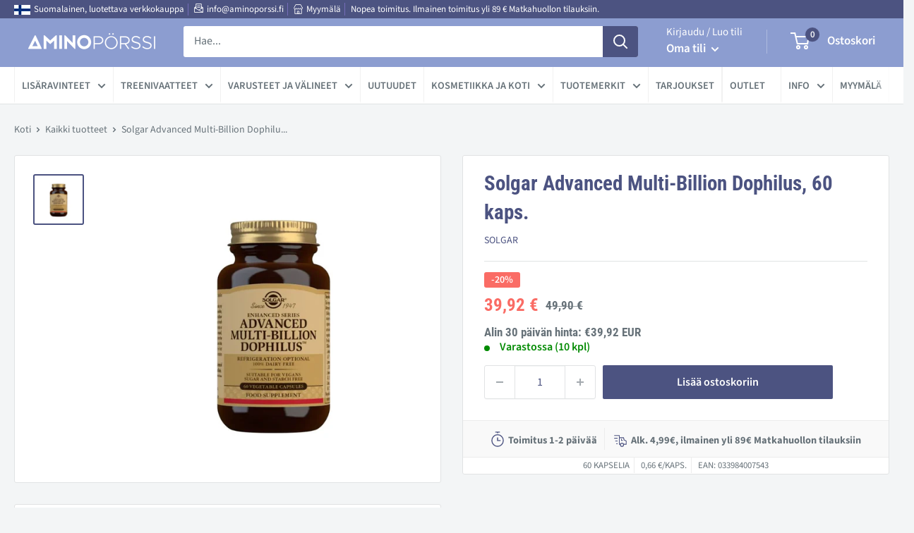

--- FILE ---
content_type: text/html; charset=utf-8
request_url: https://www.aminoporssi.fi/products/advanced-multi-billion-dophilus-60-kaps-solgar
body_size: 91833
content:
<!doctype html>

<html class="no-js" lang="fi">
  <head>
    <script async src="//www.aminoporssi.fi/cdn/shop/t/12/assets/avada-cookiebar-gcm-integration.js?v=164625284968656519421758012522"></script>
    <!-- Google tag (gtag.js) -->
<script async src="https://www.googletagmanager.com/gtag/js?id=AW-1070597637"></script>
<script>
  window.dataLayer = window.dataLayer || [];
  function gtag(){dataLayer.push(arguments);}
  gtag('js', new Date());

  gtag('config', 'AW-1070597637');
</script>

    <meta charset="utf-8">
    <meta name="viewport" content="width=device-width, initial-scale=1.0, height=device-height, minimum-scale=1.0, maximum-scale=5.0">
    <meta name="theme-color" content="#4c5381"><title>Advanced Multi-Billion Dophilus, 60 kaps. | Solgar
</title><meta name="description" content="Solgar® Advanced Multi-Billion Dophilus maitohappobakteerikapselit sisältävät useita kantoja. Tilaa kotimaisesta Aminopörssistä! Nopea toimitus!">
      <link rel="canonical" href="https://www.aminoporssi.fi/products/advanced-multi-billion-dophilus-60-kaps-solgar" />
    
<link rel="shortcut icon" href="//www.aminoporssi.fi/cdn/shop/files/aminoporssi-favicon_96x96.png?v=1616139975" type="image/png"><link rel="preload" as="style" href="//www.aminoporssi.fi/cdn/shop/t/12/assets/theme.css?v=149171741146372727531762895619">
    <link rel="preload" as="script" href="//www.aminoporssi.fi/cdn/shop/t/12/assets/theme.min.js?v=164977014983380440891758012527">
    <link rel="preconnect" href="https://cdn.shopify.com">
    <link rel="preconnect" href="https://fonts.shopifycdn.com">
    <link rel="dns-prefetch" href="https://productreviews.shopifycdn.com">
    <link rel="dns-prefetch" href="https://ajax.googleapis.com">
    <link rel="dns-prefetch" href="https://maps.googleapis.com">
    <link rel="dns-prefetch" href="https://maps.gstatic.com">

    <meta property="og:type" content="product">
  <meta property="og:title" content="Solgar Advanced Multi-Billion Dophilus, 60 kaps."><meta property="og:image" content="http://www.aminoporssi.fi/cdn/shop/products/SolgarAdvancedMulti-BillionDophilus_60kaps..jpg?v=1629184897">
    <meta property="og:image:secure_url" content="https://www.aminoporssi.fi/cdn/shop/products/SolgarAdvancedMulti-BillionDophilus_60kaps..jpg?v=1629184897">
    <meta property="og:image:width" content="800">
    <meta property="og:image:height" content="800"><meta property="product:price:amount" content="39,92">
  <meta property="product:price:currency" content="EUR"><meta property="og:description" content="Solgar® Advanced Multi-Billion Dophilus maitohappobakteerikapselit sisältävät useita kantoja. Tilaa kotimaisesta Aminopörssistä! Nopea toimitus!"><meta property="og:url" content="https://www.aminoporssi.fi/products/advanced-multi-billion-dophilus-60-kaps-solgar">
<meta property="og:site_name" content="Aminopörssi"><meta name="twitter:card" content="summary"><meta name="twitter:title" content="Solgar Advanced Multi-Billion Dophilus, 60 kaps.">
  <meta name="twitter:description" content="Solgar® Advanced Multi-Billion Dophilus, 60 kaps. maitohappobakteerikapseli on monipuolinen valmiste Solgarilta! Ravintolisä - Kosttillskott.  Solgar® Advanced Multi-Billion Dophilus sisältää L. acidophilus LA-5®-, B. lactis BB-12®-, L. paracasei L. CASEI 431®-, L. rhamnosus GG LGG® -kantoja eli maitohappobakteerikannat, jotka sietävät vatsahappoja.  Solgar® Advanced Multi-Billion Dophilus sisältää neljää tunnettua ja tutkittua maitohappobakteerikantaa.  Jokainen kapseli sisältää 1,25 miljardia bakteeria kustakin neljästä eri kannasta tarjoten ruuansulatukselle hyödyllisiä mikro-organismeja. Kaikki kannat selviävät myös vatsan happamissa olosuhteissa, ja pääsevät elävinä näin myös ruuansulatuskanavan alempiin osiin. Tuotteen edut:  Hyödyllisten maitohappobakteerien lähde Tukee suoliston mikrobikantaa Sisältää tunnettuja ja tutkittuja LA-5, BB-12, L.CASEI 431 ja LGG -kantoja, jotka kestävät myös vatsahappoja Sopii kasvissyöjille ja vegaaneille Gluteeniton, maidoton, sokeriton, suolaton ja tärkkelyksetön. Solgar® Advanced Multi-Billion Dophiluksessa on käytetty polysakkaridimatriisiteknologiaa, joka suojaa eläviä bakteereja mahahappojen vaikutuksilta, ennen kuin ne saavuttavat suoliston. Tämä erityinen koostumus tarjoaa suojaa ja ravintoa mikro-organismeille ja parantaa">
  <meta name="twitter:image" content="https://www.aminoporssi.fi/cdn/shop/products/SolgarAdvancedMulti-BillionDophilus_60kaps._600x600_crop_center.jpg?v=1629184897">
    <link rel="preload" href="//www.aminoporssi.fi/cdn/fonts/roboto_condensed/robotocondensed_n7.0c73a613503672be244d2f29ab6ddd3fc3cc69ae.woff2" as="font" type="font/woff2" crossorigin>
<link rel="preload" href="//www.aminoporssi.fi/cdn/fonts/source_sans_pro/sourcesanspro_n4.50ae3e156aed9a794db7e94c4d00984c7b66616c.woff2" as="font" type="font/woff2" crossorigin>

<style>
  @font-face {
  font-family: "Roboto Condensed";
  font-weight: 700;
  font-style: normal;
  font-display: swap;
  src: url("//www.aminoporssi.fi/cdn/fonts/roboto_condensed/robotocondensed_n7.0c73a613503672be244d2f29ab6ddd3fc3cc69ae.woff2") format("woff2"),
       url("//www.aminoporssi.fi/cdn/fonts/roboto_condensed/robotocondensed_n7.ef6ece86ba55f49c27c4904a493c283a40f3a66e.woff") format("woff");
}

  @font-face {
  font-family: "Source Sans Pro";
  font-weight: 400;
  font-style: normal;
  font-display: swap;
  src: url("//www.aminoporssi.fi/cdn/fonts/source_sans_pro/sourcesanspro_n4.50ae3e156aed9a794db7e94c4d00984c7b66616c.woff2") format("woff2"),
       url("//www.aminoporssi.fi/cdn/fonts/source_sans_pro/sourcesanspro_n4.d1662e048bd96ae7123e46600ff9744c0d84502d.woff") format("woff");
}

@font-face {
  font-family: "Source Sans Pro";
  font-weight: 600;
  font-style: normal;
  font-display: swap;
  src: url("//www.aminoporssi.fi/cdn/fonts/source_sans_pro/sourcesanspro_n6.cdbfc001bf7647698fff34a09dc1c625e4008e01.woff2") format("woff2"),
       url("//www.aminoporssi.fi/cdn/fonts/source_sans_pro/sourcesanspro_n6.75b644b223b15254f28282d56f730f2224564c8d.woff") format("woff");
}

@font-face {
  font-family: "Roboto Condensed";
  font-weight: 700;
  font-style: italic;
  font-display: swap;
  src: url("//www.aminoporssi.fi/cdn/fonts/roboto_condensed/robotocondensed_i7.bed9f3a01efda68cdff8b63e6195c957a0da68cb.woff2") format("woff2"),
       url("//www.aminoporssi.fi/cdn/fonts/roboto_condensed/robotocondensed_i7.9ca5759a0bcf75a82b270218eab4c83ec254abf8.woff") format("woff");
}


  @font-face {
  font-family: "Source Sans Pro";
  font-weight: 700;
  font-style: normal;
  font-display: swap;
  src: url("//www.aminoporssi.fi/cdn/fonts/source_sans_pro/sourcesanspro_n7.41cbad1715ffa6489ec3aab1c16fda6d5bdf2235.woff2") format("woff2"),
       url("//www.aminoporssi.fi/cdn/fonts/source_sans_pro/sourcesanspro_n7.01173495588557d2be0eb2bb2ecdf8e4f01cf917.woff") format("woff");
}

  @font-face {
  font-family: "Source Sans Pro";
  font-weight: 400;
  font-style: italic;
  font-display: swap;
  src: url("//www.aminoporssi.fi/cdn/fonts/source_sans_pro/sourcesanspro_i4.130f29b9baa0095b80aea9236ca9ef6ab0069c67.woff2") format("woff2"),
       url("//www.aminoporssi.fi/cdn/fonts/source_sans_pro/sourcesanspro_i4.6146c8c8ae7b8853ccbbc8b859fcf805016ee743.woff") format("woff");
}

  @font-face {
  font-family: "Source Sans Pro";
  font-weight: 700;
  font-style: italic;
  font-display: swap;
  src: url("//www.aminoporssi.fi/cdn/fonts/source_sans_pro/sourcesanspro_i7.98bb15b3a23880a6e1d86ade6dbb197526ff768d.woff2") format("woff2"),
       url("//www.aminoporssi.fi/cdn/fonts/source_sans_pro/sourcesanspro_i7.6274cea5e22a575d33653322a4399caadffb1338.woff") format("woff");
}


  :root {
    --default-text-font-size : 15px;
    --base-text-font-size    : 16px;
    --heading-font-family    : "Roboto Condensed", sans-serif;
    --heading-font-weight    : 700;
    --heading-font-style     : normal;
    --text-font-family       : "Source Sans Pro", sans-serif;
    --text-font-weight       : 400;
    --text-font-style        : normal;
    --text-font-bolder-weight: 600;
    --text-link-decoration   : underline;

    --text-color               : #677279;
    --text-color-rgb           : 103, 114, 121;
    --heading-color            : #4c5381;
    --border-color             : #e1e3e4;
    --border-color-rgb         : 225, 227, 228;
    --form-border-color        : #d4d6d8;
    --accent-color             : #4c5381;
    --accent-color-rgb         : 76, 83, 129;
    --link-color               : #4c5381;
    --link-color-hover         : #303451;
    --background               : #f3f5f6;
    --secondary-background     : #ffffff;
    --secondary-background-rgb : 255, 255, 255;
    --accent-background        : rgba(76, 83, 129, 0.08);

    --input-background: #ffffff;

    --error-color       : #ff0000;
    --error-background  : rgba(255, 0, 0, 0.07);
    --success-color     : #00aa00;
    --success-background: rgba(0, 170, 0, 0.11);

    --primary-button-background      : #000000;
    --primary-button-background-rgb  : 0, 0, 0;
    --primary-button-text-color      : #ffffff;
    --secondary-button-background    : #4c5381;
    --secondary-button-background-rgb: 76, 83, 129;
    --secondary-button-text-color    : #ffffff;

    --header-background      : #8c9dd0;
    --header-text-color      : #ffffff;
    --header-light-text-color: #ffffff;
    --header-border-color    : rgba(255, 255, 255, 0.3);
    --header-accent-color    : #4c5381;

    --footer-background-color:    #8c9dd0;
    --footer-heading-text-color:  #ffffff;
    --footer-body-text-color:     #ffffff;
    --footer-body-text-color-rgb: 255, 255, 255;
    --footer-accent-color:        #4c5381;
    --footer-accent-color-rgb:    76, 83, 129;
    --footer-border:              none;
    
    --flickity-arrow-color: #abb1b4;--product-on-sale-accent           : #fa6c65;
    --product-on-sale-accent-rgb       : 250, 108, 101;
    --product-on-sale-color            : #000000;
    --product-in-stock-color           : #008a00;
    --product-low-stock-color          : #ee0000;
    --product-sold-out-color           : #8a9297;
    --product-custom-label-1-background: #008a00;
    --product-custom-label-1-color     : #ffffff;
    --product-custom-label-2-background: #00a500;
    --product-custom-label-2-color     : #ffffff;
    --product-review-star-color        : #ffbd00;

    --mobile-container-gutter : 20px;
    --desktop-container-gutter: 40px;
  }
</style>

<script>
  // IE11 does not have support for CSS variables, so we have to polyfill them
  if (!(((window || {}).CSS || {}).supports && window.CSS.supports('(--a: 0)'))) {
    const script = document.createElement('script');
    script.type = 'text/javascript';
    script.src = 'https://cdn.jsdelivr.net/npm/css-vars-ponyfill@2';
    script.onload = function() {
      cssVars({});
    };

    document.getElementsByTagName('head')[0].appendChild(script);
  }
</script>


    <script>window.performance && window.performance.mark && window.performance.mark('shopify.content_for_header.start');</script><meta name="google-site-verification" content="6vdXz2iBlslVVtzwi3rbp8HVp1s5evbsahiREO4Sq98">
<meta id="shopify-digital-wallet" name="shopify-digital-wallet" content="/53160247463/digital_wallets/dialog">
<link rel="alternate" type="application/json+oembed" href="https://www.aminoporssi.fi/products/advanced-multi-billion-dophilus-60-kaps-solgar.oembed">
<script async="async" src="/checkouts/internal/preloads.js?locale=fi-FI"></script>
<script id="shopify-features" type="application/json">{"accessToken":"5038667b705a56e47ef67c9d3919bc71","betas":["rich-media-storefront-analytics"],"domain":"www.aminoporssi.fi","predictiveSearch":true,"shopId":53160247463,"locale":"fi"}</script>
<script>var Shopify = Shopify || {};
Shopify.shop = "aminoporssi.myshopify.com";
Shopify.locale = "fi";
Shopify.currency = {"active":"EUR","rate":"1.0"};
Shopify.country = "FI";
Shopify.theme = {"name":"aminoporssi\/main","id":181317042499,"schema_name":"Warehouse","schema_version":"1.16.5","theme_store_id":null,"role":"main"};
Shopify.theme.handle = "null";
Shopify.theme.style = {"id":null,"handle":null};
Shopify.cdnHost = "www.aminoporssi.fi/cdn";
Shopify.routes = Shopify.routes || {};
Shopify.routes.root = "/";</script>
<script type="module">!function(o){(o.Shopify=o.Shopify||{}).modules=!0}(window);</script>
<script>!function(o){function n(){var o=[];function n(){o.push(Array.prototype.slice.apply(arguments))}return n.q=o,n}var t=o.Shopify=o.Shopify||{};t.loadFeatures=n(),t.autoloadFeatures=n()}(window);</script>
<script id="shop-js-analytics" type="application/json">{"pageType":"product"}</script>
<script defer="defer" async type="module" src="//www.aminoporssi.fi/cdn/shopifycloud/shop-js/modules/v2/client.init-shop-cart-sync_Bvpi2QY8.fi.esm.js"></script>
<script defer="defer" async type="module" src="//www.aminoporssi.fi/cdn/shopifycloud/shop-js/modules/v2/chunk.common_DKdC81QJ.esm.js"></script>
<script type="module">
  await import("//www.aminoporssi.fi/cdn/shopifycloud/shop-js/modules/v2/client.init-shop-cart-sync_Bvpi2QY8.fi.esm.js");
await import("//www.aminoporssi.fi/cdn/shopifycloud/shop-js/modules/v2/chunk.common_DKdC81QJ.esm.js");

  window.Shopify.SignInWithShop?.initShopCartSync?.({"fedCMEnabled":true,"windoidEnabled":true});

</script>
<script>(function() {
  var isLoaded = false;
  function asyncLoad() {
    if (isLoaded) return;
    isLoaded = true;
    var urls = ["https:\/\/schemaplusfiles.s3.amazonaws.com\/loader.min.js?shop=aminoporssi.myshopify.com"];
    for (var i = 0; i < urls.length; i++) {
      var s = document.createElement('script');
      s.type = 'text/javascript';
      s.async = true;
      s.src = urls[i];
      var x = document.getElementsByTagName('script')[0];
      x.parentNode.insertBefore(s, x);
    }
  };
  if(window.attachEvent) {
    window.attachEvent('onload', asyncLoad);
  } else {
    window.addEventListener('load', asyncLoad, false);
  }
})();</script>
<script id="__st">var __st={"a":53160247463,"offset":7200,"reqid":"fc2a0a97-d1dc-42e1-8b4a-7fd45de613bc-1765424903","pageurl":"www.aminoporssi.fi\/products\/advanced-multi-billion-dophilus-60-kaps-solgar","u":"937abfd1a531","p":"product","rtyp":"product","rid":6972880912551};</script>
<script>window.ShopifyPaypalV4VisibilityTracking = true;</script>
<script id="captcha-bootstrap">!function(){'use strict';const t='contact',e='account',n='new_comment',o=[[t,t],['blogs',n],['comments',n],[t,'customer']],c=[[e,'customer_login'],[e,'guest_login'],[e,'recover_customer_password'],[e,'create_customer']],r=t=>t.map((([t,e])=>`form[action*='/${t}']:not([data-nocaptcha='true']) input[name='form_type'][value='${e}']`)).join(','),a=t=>()=>t?[...document.querySelectorAll(t)].map((t=>t.form)):[];function s(){const t=[...o],e=r(t);return a(e)}const i='password',u='form_key',d=['recaptcha-v3-token','g-recaptcha-response','h-captcha-response',i],f=()=>{try{return window.sessionStorage}catch{return}},m='__shopify_v',_=t=>t.elements[u];function p(t,e,n=!1){try{const o=window.sessionStorage,c=JSON.parse(o.getItem(e)),{data:r}=function(t){const{data:e,action:n}=t;return t[m]||n?{data:e,action:n}:{data:t,action:n}}(c);for(const[e,n]of Object.entries(r))t.elements[e]&&(t.elements[e].value=n);n&&o.removeItem(e)}catch(o){console.error('form repopulation failed',{error:o})}}const l='form_type',E='cptcha';function T(t){t.dataset[E]=!0}const w=window,h=w.document,L='Shopify',v='ce_forms',y='captcha';let A=!1;((t,e)=>{const n=(g='f06e6c50-85a8-45c8-87d0-21a2b65856fe',I='https://cdn.shopify.com/shopifycloud/storefront-forms-hcaptcha/ce_storefront_forms_captcha_hcaptcha.v1.5.2.iife.js',D={infoText:'hCaptchan suojaama',privacyText:'Tietosuoja',termsText:'Ehdot'},(t,e,n)=>{const o=w[L][v],c=o.bindForm;if(c)return c(t,g,e,D).then(n);var r;o.q.push([[t,g,e,D],n]),r=I,A||(h.body.append(Object.assign(h.createElement('script'),{id:'captcha-provider',async:!0,src:r})),A=!0)});var g,I,D;w[L]=w[L]||{},w[L][v]=w[L][v]||{},w[L][v].q=[],w[L][y]=w[L][y]||{},w[L][y].protect=function(t,e){n(t,void 0,e),T(t)},Object.freeze(w[L][y]),function(t,e,n,w,h,L){const[v,y,A,g]=function(t,e,n){const i=e?o:[],u=t?c:[],d=[...i,...u],f=r(d),m=r(i),_=r(d.filter((([t,e])=>n.includes(e))));return[a(f),a(m),a(_),s()]}(w,h,L),I=t=>{const e=t.target;return e instanceof HTMLFormElement?e:e&&e.form},D=t=>v().includes(t);t.addEventListener('submit',(t=>{const e=I(t);if(!e)return;const n=D(e)&&!e.dataset.hcaptchaBound&&!e.dataset.recaptchaBound,o=_(e),c=g().includes(e)&&(!o||!o.value);(n||c)&&t.preventDefault(),c&&!n&&(function(t){try{if(!f())return;!function(t){const e=f();if(!e)return;const n=_(t);if(!n)return;const o=n.value;o&&e.removeItem(o)}(t);const e=Array.from(Array(32),(()=>Math.random().toString(36)[2])).join('');!function(t,e){_(t)||t.append(Object.assign(document.createElement('input'),{type:'hidden',name:u})),t.elements[u].value=e}(t,e),function(t,e){const n=f();if(!n)return;const o=[...t.querySelectorAll(`input[type='${i}']`)].map((({name:t})=>t)),c=[...d,...o],r={};for(const[a,s]of new FormData(t).entries())c.includes(a)||(r[a]=s);n.setItem(e,JSON.stringify({[m]:1,action:t.action,data:r}))}(t,e)}catch(e){console.error('failed to persist form',e)}}(e),e.submit())}));const S=(t,e)=>{t&&!t.dataset[E]&&(n(t,e.some((e=>e===t))),T(t))};for(const o of['focusin','change'])t.addEventListener(o,(t=>{const e=I(t);D(e)&&S(e,y())}));const B=e.get('form_key'),M=e.get(l),P=B&&M;t.addEventListener('DOMContentLoaded',(()=>{const t=y();if(P)for(const e of t)e.elements[l].value===M&&p(e,B);[...new Set([...A(),...v().filter((t=>'true'===t.dataset.shopifyCaptcha))])].forEach((e=>S(e,t)))}))}(h,new URLSearchParams(w.location.search),n,t,e,['guest_login'])})(!0,!1)}();</script>
<script integrity="sha256-52AcMU7V7pcBOXWImdc/TAGTFKeNjmkeM1Pvks/DTgc=" data-source-attribution="shopify.loadfeatures" defer="defer" src="//www.aminoporssi.fi/cdn/shopifycloud/storefront/assets/storefront/load_feature-81c60534.js" crossorigin="anonymous"></script>
<script data-source-attribution="shopify.dynamic_checkout.dynamic.init">var Shopify=Shopify||{};Shopify.PaymentButton=Shopify.PaymentButton||{isStorefrontPortableWallets:!0,init:function(){window.Shopify.PaymentButton.init=function(){};var t=document.createElement("script");t.src="https://www.aminoporssi.fi/cdn/shopifycloud/portable-wallets/latest/portable-wallets.fi.js",t.type="module",document.head.appendChild(t)}};
</script>
<script data-source-attribution="shopify.dynamic_checkout.buyer_consent">
  function portableWalletsHideBuyerConsent(e){var t=document.getElementById("shopify-buyer-consent"),n=document.getElementById("shopify-subscription-policy-button");t&&n&&(t.classList.add("hidden"),t.setAttribute("aria-hidden","true"),n.removeEventListener("click",e))}function portableWalletsShowBuyerConsent(e){var t=document.getElementById("shopify-buyer-consent"),n=document.getElementById("shopify-subscription-policy-button");t&&n&&(t.classList.remove("hidden"),t.removeAttribute("aria-hidden"),n.addEventListener("click",e))}window.Shopify?.PaymentButton&&(window.Shopify.PaymentButton.hideBuyerConsent=portableWalletsHideBuyerConsent,window.Shopify.PaymentButton.showBuyerConsent=portableWalletsShowBuyerConsent);
</script>
<script data-source-attribution="shopify.dynamic_checkout.cart.bootstrap">document.addEventListener("DOMContentLoaded",(function(){function t(){return document.querySelector("shopify-accelerated-checkout-cart, shopify-accelerated-checkout")}if(t())Shopify.PaymentButton.init();else{new MutationObserver((function(e,n){t()&&(Shopify.PaymentButton.init(),n.disconnect())})).observe(document.body,{childList:!0,subtree:!0})}}));
</script>
<script id='scb4127' type='text/javascript' async='' src='https://www.aminoporssi.fi/cdn/shopifycloud/privacy-banner/storefront-banner.js'></script>
<script>window.performance && window.performance.mark && window.performance.mark('shopify.content_for_header.end');</script>

    <link rel="stylesheet" href="//www.aminoporssi.fi/cdn/shop/t/12/assets/theme.css?v=149171741146372727531762895619">

    
  <script type="application/json">
  {
    "@context": "http://schema.org",
    "@type": "Product",
    "offers": [{
          "@type": "Offer",
          "name": "Default Title",
          "availability":"https://schema.org/InStock",
          "price": 39.92,
          "priceCurrency": "EUR",
          "priceValidUntil": "2025-12-21","sku": "13120","url": "/products/advanced-multi-billion-dophilus-60-kaps-solgar?variant=40977367662759"
        }
],
      "gtin12": "033984007543",
      "productId": "033984007543",
    "brand": {
      "name": "Solgar"
    },
    "name": "Solgar Advanced Multi-Billion Dophilus, 60 kaps.",
    "description": "Solgar® Advanced Multi-Billion Dophilus, 60 kaps. maitohappobakteerikapseli on monipuolinen valmiste Solgarilta! Ravintolisä - Kosttillskott. \nSolgar® Advanced Multi-Billion Dophilus sisältää L. acidophilus LA-5®-, B. lactis BB-12®-, L. paracasei L. CASEI 431®-, L. rhamnosus GG LGG® -kantoja eli maitohappobakteerikannat, jotka sietävät vatsahappoja. \nSolgar® Advanced Multi-Billion Dophilus sisältää neljää tunnettua ja tutkittua maitohappobakteerikantaa. \nJokainen kapseli sisältää 1,25 miljardia bakteeria kustakin neljästä eri kannasta tarjoten ruuansulatukselle hyödyllisiä mikro-organismeja. Kaikki kannat selviävät myös vatsan happamissa olosuhteissa, ja pääsevät elävinä näin myös ruuansulatuskanavan alempiin osiin.\nTuotteen edut: \n\nHyödyllisten maitohappobakteerien lähde\nTukee suoliston mikrobikantaa\nSisältää tunnettuja ja tutkittuja LA-5, BB-12, L.CASEI 431 ja LGG -kantoja, jotka kestävät myös vatsahappoja\nSopii kasvissyöjille ja vegaaneille\nGluteeniton, maidoton, sokeriton, suolaton ja tärkkelyksetön.\n\nSolgar® Advanced Multi-Billion Dophiluksessa on käytetty polysakkaridimatriisiteknologiaa, joka suojaa eläviä bakteereja mahahappojen vaikutuksilta, ennen kuin ne saavuttavat suoliston. Tämä erityinen koostumus tarjoaa suojaa ja ravintoa mikro-organismeille ja parantaa samalla tuotteen säilyvyyttä. Tuotetta ei tarvitse näin ollen säilyttää jääkaapissa ja kapselit on suojattu vatsahappojen hajottavalta vaikutukselta.\nAcidophilus, B. lactis, L Paracasei ja L. Rhamnosus ovat hyödyllisiä bakteerikantoja, joita löytyy luonnostaan ​​suolistosta ja joita on tutkittu runsaasti. Suolisto vastaa ruuansulatuksesta, tiettyjen vitamiinien tuottamisesta ja osallistuu myös vastustuskyvyn toimintaan.Ruoansulatuskanavassa asuu biljoonia bakteereja, jotka tukevat suoliston terveyttä ja immuunijärjestelmää. Fermentoitujen elintarvikkeiden, kuten jogurtin, tempehin, juuston ja hapankaalin, syöminen voi auttaa lisäämään hyödyllisten bakteerien määrää. Jos ruokavaliosi ei sisällä hapatettuja ruokia, voivat maitohappobakteerit ravintolisänä tukea suoliston yleistä hyvinvointia.Solgar® Advanced Multi-Billion Dophilus on turvallinen tapa lisätä hyödyllisten bakteerien määrää suolistossa. Euroopan elintarviketurvallisuusviranomainen (EFSA) on myöntänyt tämän yhdistelmän kannoille turvallisuusmerkinnän (QPS).Käyttö: Solgar® Advanced Multibillion Dophilus annostus on 1 kapseli päivässä ruokailun yhteydessä. Annosta ei tule ylittää. Ravintolisä. Ravintolisä ei korvaa monipuolista ruokavaliota tai terveitä elämäntapoja. Säilytä lasten ulottumattomissa. Dos: 1 kapsel dagligen med mat. Dosen bör inte överskridas. Kosttillskott. Ett kosttillskott ersätter inte en varierad diet eller en hälsosam livsstil. Förvara utom räckhåll för barn.\nMarkkinoija - marknadsförare: Nordic Premium Finland Oy\nLisätiedot\nAktiiviset ainesosat (1 kapseli):Lactobacillus acidophilus, LA-5® 1,25 miljardia bakteeriaL. paracasei, L-CASEI 431® 1,25 miljardia bakteeriaL. rhamnosus GG, LGG® 1,25 miljardia bakteeriaBifidobacterium lactis, BB-12® 1,25 miljardia bakteeria\nMuut ainesosat: Täyteaineet (maltodekstriini, mikrokiteinen selluloosa, natriumalginaatti), paakkuuntumisenestoaineet (piidioksidi, rasvahappojen magnesiumsuolat), kuorilo (hydroksipropyylimetyyliselluloosa).Rekommenderad dos: 1 kapsel dagligen med mat.Aktiva ingredienser (1 kapsel):Lactobacillus acidophilus, LA-5® 1,25 miljarder bakterierL. paracasei, L-CASEI 431® 1,25 miljarder bakterierL. rhamnosus GG, LGG® 1,25 miljarder bakterierBifidobacterium lactis, BB-12® 1,25 miljarder bakterier\nAndra ingredienser: Hjälpämnen (maltodextrin, mikrokristallin cellulosa, natriumalginat), antiklumpmedel (kiseldioxid, magnesiumsalter av fettsyror), skal (hydroxipropylmetylcellulosa).\nSisältö saattaa muuttua. Tarkista ainesosaluettelo pakkauksesta. ",
    "category": "Maitohappobakteeri",
    "url": "/products/advanced-multi-billion-dophilus-60-kaps-solgar",
    "sku": "13120",
    "image": {
      "@type": "ImageObject",
      "url": "https://www.aminoporssi.fi/cdn/shop/products/SolgarAdvancedMulti-BillionDophilus_60kaps._1024x.jpg?v=1629184897",
      "image": "https://www.aminoporssi.fi/cdn/shop/products/SolgarAdvancedMulti-BillionDophilus_60kaps._1024x.jpg?v=1629184897",
      "name": "Advanced Multi-Billion Dophilus, 60 kaps.-Maitohappobakteeri-Solgar-Aminopörssi",
      "width": "1024",
      "height": "1024"
    }
  }
  </script>



  <script type="application/json">
  {
    "@context": "http://schema.org",
    "@type": "BreadcrumbList",
  "itemListElement": [{
      "@type": "ListItem",
      "position": 1,
      "name": "Koti",
      "item": "https://www.aminoporssi.fi"
    },{
          "@type": "ListItem",
          "position": 2,
          "name": "Solgar Advanced Multi-Billion Dophilus, 60 kaps.",
          "item": "https://www.aminoporssi.fi/products/advanced-multi-billion-dophilus-60-kaps-solgar"
        }]
  }
  </script>


    <script>
      // This allows to expose several variables to the global scope, to be used in scripts
      window.theme = {
        pageType: "product",
        cartCount: 0,
        moneyFormat: "{{amount_with_comma_separator}} €",
        moneyWithCurrencyFormat: "€{{amount_with_comma_separator}} EUR",
        showDiscount: true,
        discountMode: "percentage",
        searchMode: "product,article",
        searchUnavailableProducts: "last",
        cartType: "drawer"
      };

      window.routes = {
        rootUrl: "\/",
        rootUrlWithoutSlash: '',
        cartUrl: "\/cart",
        cartAddUrl: "\/cart\/add",
        cartChangeUrl: "\/cart\/change",
        searchUrl: "\/search",
        productRecommendationsUrl: "\/recommendations\/products"
      };

      window.languages = {
        productRegularPrice: "Normaali hinta",
        productSalePrice: "Alehinta",
        collectionOnSaleLabel: "-{{savings}}",
        productFormUnavailable: "Ei saatavilla",
        productFormAddToCart: "Lisää ostoskoriin",
        productFormSoldOut: "Tilapäisesti loppu",
        productAdded: "Tuote on lisätty ostoskoriisi",
        productAddedShort: "Lisätty!",
        shippingEstimatorNoResults: "Osoitteeseesi ei löydy toimitusvaihtoehtoa.",
        shippingEstimatorOneResult: "Osoitteeseesi löytyi yksi toimitusvaihtoehto:",
        shippingEstimatorMultipleResults: "Osoitteeseesi löytyi {{count}} toimitusvaihtoehtoa:",
        shippingEstimatorErrors: "Virhe:"
      };

      window.lazySizesConfig = {
        loadHidden: false,
        hFac: 0.8,
        expFactor: 3,
        customMedia: {
          '--phone': '(max-width: 640px)',
          '--tablet': '(min-width: 641px) and (max-width: 1023px)',
          '--lap': '(min-width: 1024px)'
        }
      };

      document.documentElement.className = document.documentElement.className.replace('no-js', 'js');
    </script><script src="//www.aminoporssi.fi/cdn/shop/t/12/assets/theme.min.js?v=164977014983380440891758012527" defer></script>
    <script src="//www.aminoporssi.fi/cdn/shop/t/12/assets/custom.js?v=90373254691674712701758012523" defer></script>
    
    <script src="//www.aminoporssi.fi/cdn/shop/t/12/assets/approosters.js?v=33005278996563564921758012521"></script><script>
        (function () {
          window.onpageshow = function() {
            // We force re-freshing the cart content onpageshow, as most browsers will serve a cache copy when hitting the
            // back button, which cause staled data
            document.documentElement.dispatchEvent(new CustomEvent('cart:refresh', {
              bubbles: true,
              detail: {scrollToTop: false}
            }));
          };
        })();
      </script><script async="true" type="text/javascript" src="https://s.kk-resources.com/leadtag.js" ></script>
    
<!-- LIS. 3.8.2021 start -->   
<!-- Global site tag (gtag.js) - Google Analytics -->
<script async src="https://www.googletagmanager.com/gtag/js?id=G-PC6BNFMDRM"></script>
<script>
  window.dataLayer = window.dataLayer || [];
  function gtag(){dataLayer.push(arguments);}
  gtag('js', new Date());

  gtag('config', 'G-PC6BNFMDRM');

</script>
<!-- LIS. 3.8.2021 end --> 
    
    <meta name="facebook-domain-verification" content="u2vaikglofh9cak0lrdj4j8ucvm1lm" />
    
<!-- Adform Tracking Code BEGIN -->
<script type="text/javascript">
    window._adftrack = Array.isArray(window._adftrack) ? window._adftrack : (window._adftrack ? [window._adftrack] : []);
    window._adftrack.push({
        HttpHost: 'track.adform.net',
        pm: 1799338
    });
    (function () { var s = document.createElement('script'); s.type = 'text/javascript'; s.async = true; s.src = 'https://s2.adform.net/banners/scripts/st/trackpoint-async.js'; var x = document.getElementsByTagName('script')[0]; x.parentNode.insertBefore(s, x); })();

</script>
<noscript>
    <p style="margin:0;padding:0;border:0;">
        <img src="https://track.adform.net/Serving/TrackPoint/?pm=1799338" width="1" height="1" alt="" />
    </p>
</noscript>
<!-- Adform Tracking Code END -->    
    
    
  <!-- BEGIN app block: shopify://apps/boost-ai-search-filter/blocks/boost-sd-ssr/7fc998ae-a150-4367-bab8-505d8a4503f7 --><script type="text/javascript">"use strict";(()=>{var __typeError=msg=>{throw TypeError(msg)};var __accessCheck=(obj,member,msg)=>member.has(obj)||__typeError("Cannot "+msg);var __privateGet=(obj,member,getter)=>(__accessCheck(obj,member,"read from private field"),getter?getter.call(obj):member.get(obj));var __privateAdd=(obj,member,value)=>member.has(obj)?__typeError("Cannot add the same private member more than once"):member instanceof WeakSet?member.add(obj):member.set(obj,value);var __privateSet=(obj,member,value,setter)=>(__accessCheck(obj,member,"write to private field"),setter?setter.call(obj,value):member.set(obj,value),value);var __privateMethod=(obj,member,method)=>(__accessCheck(obj,member,"access private method"),method);function mergeDeepMutate(target,...sources){if(!target)return target;if(sources.length===0)return target;const isObject=obj=>!!obj&&typeof obj==="object";const isPlainObject=obj=>{if(!isObject(obj))return false;const proto=Object.getPrototypeOf(obj);return proto===Object.prototype||proto===null};for(const source of sources){if(!source)continue;for(const key in source){const sourceValue=source[key];if(!(key in target)){target[key]=sourceValue;continue}const targetValue=target[key];if(Array.isArray(targetValue)&&Array.isArray(sourceValue)){target[key]=targetValue.concat(...sourceValue)}else if(isPlainObject(targetValue)&&isPlainObject(sourceValue)){target[key]=mergeDeepMutate(targetValue,sourceValue)}else{target[key]=sourceValue}}}return target}var _config,_dataObjects,_modules,_cachedModulesByConstructor,_status,_cachedEventListeners,_registryBlockListeners,_readyListeners,_blocks,_Application_instances,extendAppConfigFromModules_fn,extendAppConfigFromGlobalVariables_fn,initializeDataObjects_fn,resetBlocks_fn,loadModuleEventListeners_fn;var Application=class{constructor(config,dataObjects){__privateAdd(this,_Application_instances);__privateAdd(this,_config);__privateAdd(this,_dataObjects);__privateAdd(this,_modules,[]);__privateAdd(this,_cachedModulesByConstructor,new Map);__privateAdd(this,_status,"created");__privateAdd(this,_cachedEventListeners,{});__privateAdd(this,_registryBlockListeners,[]);__privateAdd(this,_readyListeners,[]);this.mode="production";this.logLevel=1;__privateAdd(this,_blocks,{});const boostWidgetIntegration=window.boostWidgetIntegration;__privateSet(this,_config,config||{logLevel:boostWidgetIntegration?.config?.logLevel,env:"production"});this.logLevel=__privateGet(this,_config).logLevel??(this.mode==="production"?2:this.logLevel);if(__privateGet(this,_config).logLevel==null){__privateGet(this,_config).logLevel=this.logLevel}__privateSet(this,_dataObjects,dataObjects||{});this.logger={debug:(...args)=>{if(this.logLevel<=0){console.debug("Boost > [DEBUG] ",...args)}},info:(...args)=>{if(this.logLevel<=1){console.info("Boost > [INFO] ",...args)}},warn:(...args)=>{if(this.logLevel<=2){console.warn("Boost > [WARN] ",...args)}},error:(...args)=>{if(this.logLevel<=3){console.error("Boost > [ERROR] ",...args)}}}}get blocks(){return __privateGet(this,_blocks)}get config(){return __privateGet(this,_config)}get dataObjects(){return __privateGet(this,_dataObjects)}get status(){return __privateGet(this,_status)}get modules(){return __privateGet(this,_modules)}bootstrap(){if(__privateGet(this,_status)==="bootstrapped"){this.logger.warn("Application already bootstrapped");return}if(__privateGet(this,_status)==="started"){this.logger.warn("Application already started");return}__privateMethod(this,_Application_instances,loadModuleEventListeners_fn).call(this);this.dispatchLifecycleEvent({name:"onBeforeAppBootstrap",payload:null});if(__privateGet(this,_config)?.customization?.app?.onBootstrap){__privateGet(this,_config).customization.app.onBootstrap(this)}__privateMethod(this,_Application_instances,extendAppConfigFromModules_fn).call(this);__privateMethod(this,_Application_instances,extendAppConfigFromGlobalVariables_fn).call(this);__privateMethod(this,_Application_instances,initializeDataObjects_fn).call(this);this.assignGlobalVariables();__privateSet(this,_status,"bootstrapped");this.dispatchLifecycleEvent({name:"onAppBootstrap",payload:null})}async initModules(){await Promise.all(__privateGet(this,_modules).map(async module=>{if(!module.shouldInit()){this.logger.info("Module not initialized",module.constructor.name,"shouldInit returned false");return}module.onBeforeModuleInit?.();this.dispatchLifecycleEvent({name:"onBeforeModuleInit",payload:{module}});this.logger.info(`Initializing ${module.constructor.name} module`);try{await module.init();this.dispatchLifecycleEvent({name:"onModuleInit",payload:{module}})}catch(error){this.logger.error(`Error initializing module ${module.constructor.name}:`,error);this.dispatchLifecycleEvent({name:"onModuleError",payload:{module,error:error instanceof Error?error:new Error(String(error))}})}}))}getModule(constructor){const module=__privateGet(this,_cachedModulesByConstructor).get(constructor);if(module&&!module.shouldInit()){return void 0}return module}getModuleByName(name){const module=__privateGet(this,_modules).find(mod=>{const ModuleClass=mod.constructor;return ModuleClass.moduleName===name});if(module&&!module.shouldInit()){return void 0}return module}registerBlock(block){if(!block.id){this.logger.error("Block id is required");return}const blockId=block.id;if(__privateGet(this,_blocks)[blockId]){this.logger.error(`Block with id ${blockId} already exists`);return}__privateGet(this,_blocks)[blockId]=block;if(window.boostWidgetIntegration.blocks){window.boostWidgetIntegration.blocks[blockId]=block}this.dispatchLifecycleEvent({name:"onRegisterBlock",payload:{block}});__privateGet(this,_registryBlockListeners).forEach(listener=>{try{listener(block)}catch(error){this.logger.error("Error in registry block listener:",error)}})}addRegistryBlockListener(listener){__privateGet(this,_registryBlockListeners).push(listener);Object.values(__privateGet(this,_blocks)).forEach(block=>{try{listener(block)}catch(error){this.logger.error("Error in registry block listener for existing block:",error)}})}removeRegistryBlockListener(listener){const index=__privateGet(this,_registryBlockListeners).indexOf(listener);if(index>-1){__privateGet(this,_registryBlockListeners).splice(index,1)}}onReady(handler){if(__privateGet(this,_status)==="started"){try{handler()}catch(error){this.logger.error("Error in ready handler:",error)}}else{__privateGet(this,_readyListeners).push(handler)}}assignGlobalVariables(){if(!window.boostWidgetIntegration){window.boostWidgetIntegration={}}Object.assign(window.boostWidgetIntegration,{TAEApp:this,config:this.config,dataObjects:__privateGet(this,_dataObjects),blocks:this.blocks})}async start(){this.logger.info("Application starting");this.bootstrap();this.dispatchLifecycleEvent({name:"onBeforeAppStart",payload:null});await this.initModules();__privateSet(this,_status,"started");this.dispatchLifecycleEvent({name:"onAppStart",payload:null});__privateGet(this,_readyListeners).forEach(listener=>{try{listener()}catch(error){this.logger.error("Error in ready listener:",error)}});if(__privateGet(this,_config)?.customization?.app?.onStart){__privateGet(this,_config).customization.app.onStart(this)}}destroy(){if(__privateGet(this,_status)!=="started"){this.logger.warn("Application not started yet");return}__privateGet(this,_modules).forEach(module=>{this.dispatchLifecycleEvent({name:"onModuleDestroy",payload:{module}});module.destroy()});__privateSet(this,_modules,[]);__privateMethod(this,_Application_instances,resetBlocks_fn).call(this);__privateSet(this,_status,"destroyed");this.dispatchLifecycleEvent({name:"onAppDestroy",payload:null})}setLogLevel(level){this.logLevel=level;this.updateConfig({logLevel:level})}loadModule(ModuleConstructor){if(!ModuleConstructor){return this}const app=this;const moduleInstance=new ModuleConstructor(app);if(__privateGet(app,_cachedModulesByConstructor).has(ModuleConstructor)){this.logger.warn(`Module ${ModuleConstructor.name} already loaded`);return app}__privateGet(this,_modules).push(moduleInstance);__privateGet(this,_cachedModulesByConstructor).set(ModuleConstructor,moduleInstance);this.logger.info(`Module ${ModuleConstructor.name} already loaded`);return app}updateConfig(newConfig){if(typeof newConfig==="function"){__privateSet(this,_config,newConfig(__privateGet(this,_config)))}else{mergeDeepMutate(__privateGet(this,_config),newConfig)}return this.config}dispatchLifecycleEvent(event){switch(event.name){case"onBeforeAppBootstrap":this.triggerEvent("onBeforeAppBootstrap",event);break;case"onAppBootstrap":this.logger.info("Application bootstrapped");this.triggerEvent("onAppBootstrap",event);break;case"onBeforeModuleInit":this.triggerEvent("onBeforeModuleInit",event);break;case"onModuleInit":this.logger.info(`Module ${event.payload.module.constructor.name} initialized`);this.triggerEvent("onModuleInit",event);break;case"onModuleDestroy":this.logger.info(`Module ${event.payload.module.constructor.name} destroyed`);this.triggerEvent("onModuleDestroy",event);break;case"onBeforeAppStart":this.triggerEvent("onBeforeAppStart",event);break;case"onAppStart":this.logger.info("Application started");this.triggerEvent("onAppStart",event);break;case"onAppDestroy":this.logger.info("Application destroyed");this.triggerEvent("onAppDestroy",event);break;case"onAppError":this.logger.error("Application error",event.payload.error);this.triggerEvent("onAppError",event);break;case"onModuleError":this.logger.error("Module error",event.payload.module.constructor.name,event.payload.error);this.triggerEvent("onModuleError",event);break;case"onRegisterBlock":this.logger.info(`Block registered with id: ${event.payload.block.id}`);this.triggerEvent("onRegisterBlock",event);break;default:this.logger.warn("Unknown lifecycle event",event);break}}triggerEvent(eventName,event){const eventListeners=__privateGet(this,_cachedEventListeners)[eventName];if(eventListeners){eventListeners.forEach(listener=>{try{if(eventName==="onRegisterBlock"&&event.payload&&"block"in event.payload){listener(event.payload.block)}else{listener(event)}}catch(error){this.logger.error(`Error in event listener for ${eventName}:`,error,"Event data:",event)}})}}};_config=new WeakMap;_dataObjects=new WeakMap;_modules=new WeakMap;_cachedModulesByConstructor=new WeakMap;_status=new WeakMap;_cachedEventListeners=new WeakMap;_registryBlockListeners=new WeakMap;_readyListeners=new WeakMap;_blocks=new WeakMap;_Application_instances=new WeakSet;extendAppConfigFromModules_fn=function(){__privateGet(this,_modules).forEach(module=>{const extendAppConfig=module.extendAppConfig;if(extendAppConfig){mergeDeepMutate(__privateGet(this,_config),extendAppConfig)}})};extendAppConfigFromGlobalVariables_fn=function(){const initializedGlobalConfig=window.boostWidgetIntegration?.config;if(initializedGlobalConfig){mergeDeepMutate(__privateGet(this,_config),initializedGlobalConfig)}};initializeDataObjects_fn=function(){__privateGet(this,_modules).forEach(module=>{const dataObject=module.dataObject;if(dataObject){mergeDeepMutate(__privateGet(this,_dataObjects),dataObject)}})};resetBlocks_fn=function(){this.logger.info("Resetting all blocks");__privateSet(this,_blocks,{})};loadModuleEventListeners_fn=function(){__privateSet(this,_cachedEventListeners,{});const eventNames=["onBeforeAppBootstrap","onAppBootstrap","onModuleInit","onModuleDestroy","onBeforeAppStart","onAppStart","onAppDestroy","onAppError","onModuleError","onRegisterBlock"];__privateGet(this,_modules).forEach(module=>{eventNames.forEach(eventName=>{const eventListener=(...args)=>{if(this.status==="bootstrapped"||this.status==="started"){if(!module.shouldInit())return}return module[eventName]?.(...args)};if(typeof eventListener==="function"){if(!__privateGet(this,_cachedEventListeners)[eventName]){__privateGet(this,_cachedEventListeners)[eventName]=[]}if(eventName==="onRegisterBlock"){__privateGet(this,_cachedEventListeners)[eventName]?.push((block=>{eventListener.call(module,block)}))}else{__privateGet(this,_cachedEventListeners)[eventName]?.push(eventListener.bind(module))}}})})};var _app;var Module=class{constructor(app){__privateAdd(this,_app);__privateSet(this,_app,app)}shouldInit(){return true}destroy(){__privateSet(this,_app,void 0)}init(){}get app(){if(!__privateGet(this,_app)){throw new Error("Module not initialized")}return Object.freeze(__privateGet(this,_app))}get extendAppConfig(){return{}}get dataObject(){return{}}};_app=new WeakMap;var _boostTAEApp;var BoostTAEAppModule=class extends Module{constructor(){super(...arguments);__privateAdd(this,_boostTAEApp,null)}get TAEApp(){const boostTAE=getBoostTAE();if(!boostTAE){throw new Error("Boost TAE is not initialized")}__privateSet(this,_boostTAEApp,boostTAE);return __privateGet(this,_boostTAEApp)}get TAEAppConfig(){return this.TAEApp.config}get TAEAppDataObjects(){return this.TAEApp.dataObjects}};_boostTAEApp=new WeakMap;var AdditionalElement=class extends BoostTAEAppModule{get extendAppConfig(){return {additionalElementSettings:Object.assign(
        {
          
            default_sort_order: {"search":"","all":""},
          
        }, {"customSortingList":"best-selling|relevance|manual|title-ascending|title-descending|price-ascending|price-descending|created-ascending|created-descending","enableCollectionSearch":false})};}};AdditionalElement.moduleName="AdditionalElement";function getShortenToFullParamMap(){const shortenUrlParamList=getBoostTAE().config?.filterSettings?.shortenUrlParamList;const map={};if(!Array.isArray(shortenUrlParamList)){return map}shortenUrlParamList.forEach(item=>{if(typeof item!=="string")return;const idx=item.lastIndexOf(":");if(idx===-1)return;const full=item.slice(0,idx).trim();const short=item.slice(idx+1).trim();if(full.length>0&&short.length>0){map[short]=full}});return map}function generateUUID(){return "xxxxxxxx-xxxx-xxxx-xxxx-xxxxxxxxxxxx".replace(/[x]/g,function(){const r=Math.random()*16|0;return r.toString(16)});}function getQueryParamByKey(key){const urlParams=new URLSearchParams(window.location.search);return urlParams.get(key)}function convertValueRequestStockStatus(v){if(typeof v==="string"){if(v==="out-of-stock")return false;return true}if(Array.isArray(v)){return v.map(_v=>{if(_v==="out-of-stock"){return false}return true})}return false}function isMobileWidth(){return window.innerWidth<576}function isTabletPortraitMaxWidth(){return window.innerWidth<991}function detectDeviceByWidth(){let result="";if(isMobileWidth()){result+="mobile|"}else{result=result.replace("mobile|","")}if(isTabletPortraitMaxWidth()){result+="tablet_portrait_max"}else{result=result.replace("tablet_portrait_max","")}return result}function getSortBy(){const{generalSettings:{collection_id=0,page="collection",default_sort_by:defaultSortBy}={},additionalElementSettings:{default_sort_order:defaultSortOrder={},customSortingList}={}}=getBoostTAE().config;const defaultSortingList=["relevance","best-selling","manual","title-ascending","title-descending","price-ascending","price-descending","created-ascending","created-descending"];const sortQueryKey=getQueryParamByKey("sort");const sortingList=customSortingList?customSortingList.split("|"):defaultSortingList;if(sortQueryKey&&sortingList.includes(sortQueryKey))return sortQueryKey;const searchPage=page==="search";const collectionPage=page==="collection";if(searchPage)sortingList.splice(sortingList.indexOf("manual"),1);const{all,search}=defaultSortOrder;if(collectionPage){if(collection_id in defaultSortOrder){return defaultSortOrder[collection_id]}else if(all){return all}else if(defaultSortBy){return defaultSortBy}}else if(searchPage){return search||"relevance"}return""}var addParamsLocale=(params={})=>{params.return_all_currency_fields=false;return{...params,currency_rate:window.Shopify?.currency?.rate,currency:window.Shopify?.currency?.active,country:window.Shopify?.country}};var getLocalStorage=key=>{try{const value=localStorage.getItem(key);if(value)return JSON.parse(value);return null}catch{return null}};var setLocalStorage=(key,value)=>{try{localStorage.setItem(key,JSON.stringify(value))}catch(error){getBoostTAE().logger.error("Error setLocalStorage",error)}};var removeLocalStorage=key=>{try{localStorage.removeItem(key)}catch(error){getBoostTAE().logger.error("Error removeLocalStorage",error)}};function roundToNearest50(num){const remainder=num%50;if(remainder>25){return num+(50-remainder)}else{return num-remainder}}function lazyLoadImages(dom){if(!dom)return;const lazyImages=dom.querySelectorAll(".boost-sd__product-image-img[loading='lazy']");lazyImages.forEach(function(img){inViewPortHandler(img.parentElement,element=>{const imgElement=element.querySelector(".boost-sd__product-image-img[loading='lazy']");if(imgElement){imgElement.removeAttribute("loading")}})})}function inViewPortHandler(elements,callback){const observer=new IntersectionObserver(function intersectionObserverCallback(entries,observer2){entries.forEach(function(entry){if(entry.isIntersecting){callback(entry.target);observer2.unobserve(entry.target)}})});if(Array.isArray(elements)){elements.forEach(element=>observer.observe(element))}else{observer.observe(elements)}}var isBadUrl=url=>{try{if(!url){url=getWindowLocation().search}const urlString=typeof url==="string"?url:url.toString();const urlParams=decodeURIComponent(urlString).split("&");let isXSSUrl=false;if(urlParams.length>0){for(let i=0;i<urlParams.length;i++){const param=urlParams[i];isXSSUrl=isBadSearchTerm(param);if(isXSSUrl)break}}return isXSSUrl}catch{return true}};var getWindowLocation=()=>{const href=window.location.href;const escapedHref=href.replace(/%3C/g,"&lt;").replace(/%3E/g,"&gt;");const rebuildHrefArr=[];for(let i=0;i<escapedHref.length;i++){rebuildHrefArr.push(escapedHref.charAt(i))}const rebuildHref=rebuildHrefArr.join("").split("&lt;").join("%3C").split("&gt;").join("%3E");let rebuildSearch="";const hrefWithoutHash=rebuildHref.replace(/#.*$/,"");if(hrefWithoutHash.split("?").length>1){rebuildSearch=hrefWithoutHash.split("?")[1];if(rebuildSearch.length>0){rebuildSearch="?"+rebuildSearch}}return{pathname:window.location.pathname,href:rebuildHref,search:rebuildSearch}};var isBadSearchTerm=term=>{if(typeof term=="string"){term=term.toLowerCase();const domEvents=["img src","script","alert","onabort","popstate","afterprint","beforeprint","beforeunload","blur","canplay","canplaythrough","change","click","contextmenu","copy","cut","dblclick","drag","dragend","dragenter","dragleave","dragover","dragstart","drop","durationchange","ended","error","focus","focusin","focusout","fullscreenchange","fullscreenerror","hashchange","input","invalid","keydown","keypress","keyup","load","loadeddata","loadedmetadata","loadstart","mousedown","mouseenter","mouseleave","mousemove","mouseover","mouseout","mouseout","mouseup","offline","online","pagehide","pageshow","paste","pause","play","playing","progress","ratechange","resize","reset","scroll","search","seeked","seeking","select","show","stalled","submit","suspend","timeupdate","toggle","touchcancel","touchend","touchmove","touchstart","unload","volumechange","waiting","wheel"];const potentialEventRegex=new RegExp(domEvents.join("=|on"));const countOpenTag=(term.match(/</g)||[]).length;const countCloseTag=(term.match(/>/g)||[]).length;const isAlert=(term.match(/alert\(/g)||[]).length;const isConsoleLog=(term.match(/console\.log\(/g)||[]).length;const isExecCommand=(term.match(/execCommand/g)||[]).length;const isCookie=(term.match(/document\.cookie/g)||[]).length;const isJavascript=(term.match(/j.*a.*v.*a.*s.*c.*r.*i.*p.*t/g)||[]).length;const isPotentialEvent=potentialEventRegex.test(term);if(countOpenTag>0&&countCloseTag>0||countOpenTag>1||countCloseTag>1||isAlert||isConsoleLog||isExecCommand||isCookie||isJavascript||isPotentialEvent){return true}}return false};var isCollectionPage=()=>{return getBoostTAE().config.generalSettings?.page==="collection"};var isSearchPage=()=>{return getBoostTAE().config.generalSettings?.page==="search"};var isCartPage=()=>{return getBoostTAE().config.generalSettings?.page==="cart"};var isProductPage=()=>{return getBoostTAE().config.generalSettings?.page==="product"};var isHomePage=()=>{return getBoostTAE().config.generalSettings?.page==="index"};var isVendorPage=()=>{return window.location.pathname.indexOf("/collections/vendors")>-1};var getCurrentPage=()=>{let currentPage="";switch(true){case isCollectionPage():currentPage="collection_page";break;case isSearchPage():currentPage="search_page";break;case isProductPage():currentPage="product_page";break;case isCartPage():currentPage="cart_page";break;case isHomePage():currentPage="home_page";break;default:break}return currentPage};var checkExistFilterOptionParam=()=>{const queryParams=new URLSearchParams(window.location.search);const shortenToFullMap=getShortenToFullParamMap();const hasShortenMap=Object.keys(shortenToFullMap).length>0;for(const[key]of queryParams.entries()){if(key.indexOf("pf_")>-1){return true}if(hasShortenMap&&shortenToFullMap[key]){return true}}return false};function getCustomerId(){return window?.__st?.cid||window?.meta?.page?.customerId||window?.ShopifyAnalytics?.meta?.page?.customerId||window?.ShopifyAnalytics?.lib?.user?.()?.traits()?.uniqToken}function isShopifyTypePage(){return window.location.pathname.indexOf("/collections/types")>-1}var _Analytics=class _Analytics extends BoostTAEAppModule{saveRequestId(type,request_id,bundles=[]){const requestIds=getLocalStorage(_Analytics.STORAGE_KEY_PRE_REQUEST_IDS)||{};requestIds[type]=request_id;if(Array.isArray(bundles)){bundles?.forEach(bundle=>{let placement="";switch(type){case"search":placement=_Analytics.KEY_PLACEMENT_BY_TYPE.search_page;break;case"suggest":placement=_Analytics.KEY_PLACEMENT_BY_TYPE.search_page;break;case"product_page_bundle":placement=_Analytics.KEY_PLACEMENT_BY_TYPE.product_page;break;default:break}requestIds[`${bundle.widgetId||""}_${placement}`]=request_id})}setLocalStorage(_Analytics.STORAGE_KEY_PRE_REQUEST_IDS,requestIds)}savePreAction(type){setLocalStorage(_Analytics.STORAGE_KEY_PRE_ACTION,type)}};_Analytics.moduleName="Analytics";_Analytics.STORAGE_KEY_PRE_REQUEST_IDS="boostSdPreRequestIds";_Analytics.STORAGE_KEY_PRE_ACTION="boostSdPreAction";_Analytics.KEY_PLACEMENT_BY_TYPE={product_page:"product_page",search_page:"search_page",instant_search:"instant_search"};var Analytics=_Analytics;var AppSettings=class extends BoostTAEAppModule{get extendAppConfig(){return {cdn:"https://cdn.boostcommerce.io",bundleUrl:"https://services.mybcapps.com/bc-sf-filter/bundles",productUrl:"https://services.mybcapps.com/bc-sf-filter/products",subscriptionUrl:"https://services.mybcapps.com/bc-sf-filter/subscribe-b2s",taeSettings:window.boostWidgetIntegration?.taeSettings||{instantSearch:{enabled:false}},generalSettings:Object.assign(
  {preview_mode:false,preview_path:"",page:"product",custom_js_asset_url:"",custom_css_asset_url:"",collection_id: 0,collection_handle:"",collection_product_count: 0,...
            {
              
              
                product_id: 6972880912551,
              
            },collection_tags: null,current_tags: null,default_sort_by:"",swatch_extension:"png",no_image_url:"https://cdn.shopify.com/extensions/019ae363-a3ba-79ca-b8df-269cf005c566/boost-fe-200/assets/boost-pfs-no-image.jpg",search_term:"",template:"product",currencies:["EUR"],current_currency:"EUR",published_locales:{...
                {"fi":true}
              },current_locale:"fi"},
  {"addCollectionToProductUrl":false}
),translation:{},...
        {
          
          
          
            translation: {"refineDesktop":"Suodata","refine":"Suodata","refineMobile":"Suodata","refineMobileCollapse":"Piilota suodatin","clear":"Poista","clearAll":"Tyhjennä","viewMore":"Katso lisää","viewLess":"Näytä vähemmän","apply":"Käytä","applyAll":"Käytä kaikkia","close":"Sulje","back":"Takaisin","showLimit":"Näytä","collectionAll":"Kaikki","under":"Alle","above":"Yli","ratingStar":"Tähti","ratingStars":"Tähdet","ratingUp":"Alkaen","showResult":"Näytä tulos","searchOptions":"Hakuvaihtoehdot","inCollectionSearch":"Search for products in this collection","loadPreviousPage":"Lataa edellinen sivu","loadMore":"Lataa enemmän {{ amountProduct }} tuotteita","loadMoreTotal":"{{ from }} - {{ to }} tuotteet","viewAs":"Näytä","listView":"Listanäkymä","gridView":"Ruudukonäkymä","gridViewColumns":"Ruudukonäkymä {{count}} -sarakkeet","search":{"generalTitle":"Yleinen nimi (kun ei hakutermiä)","resultHeader":"Hakutulokset haulle \"{{ terms }}\"","resultNumber":"Näytetään {{ count }} tulokset \"{{ terms }}\"","seeAllProducts":"Katso kaikki tuotteet","resultEmpty":"Anteeksi, mikään ei vastaa \"{{ terms }}\". Tutustu muihin myymälässämme.","resultEmptyWithSuggestion":"Anteeksi, mikään ei vastaa \"{{ terms }}\". Tutustu näihin kohteisiin?","searchTotalResult":"Näytetään {{ count }} tulos","searchTotalResults":"Näytetään {{ count }} tulokset","searchPanelProduct":"Tuotteet","searchPanelCollection":"Kokoelmat","searchPanelPage":"Blogit ja sivut","searchTipsTitle":"Hakuvinkit","searchTipsContent":"Tarkista oikeinkirjoitus kaksinkertaisesti.","noSearchResultSearchTermLabel":"Suosittuja hakuja","noSearchResultProductsLabel":"Suosittuja tuotteita","searchBoxOnclickRecentSearchLabel":"Viimeaikaiset haut","searchBoxOnclickSearchTermLabel":"Suosittuja hakuja","searchBoxOnclickProductsLabel":"Suosittuja tuotteita"},"suggestion":{"viewAll":"Näytä kaikki {{ count }} tuotteet","didYouMean":"Tarkoititko: {{ terms }}?","searchBoxPlaceholder":"Hae","suggestQuery":"Näytä {{ count }} tulokset {{ terms }}","instantSearchSuggestionsLabel":"Suositut ehdotukset","instantSearchCollectionsLabel":"Kokoelmat","instantSearchProductsLabel":"Tuotteet","instantSearchPagesLabel":"Sivut","searchBoxOnclickRecentSearchLabel":"Viimeaikaiset haut","searchBoxOnclickSearchTermLabel":"Suosittuja hakuja","searchBoxOnclickProductsLabel":"Suosittuja tuotteita","noSearchResultSearchTermLabel":"Suosittuja hakuja","noSearchResultProductsLabel":"Suosittuja tuotteita"},"error":{"noFilterResult":"Valitettavasti mitään tuotteita ei sovi valintaan","noSearchResult":"Valitettavasti mitään tuotteita ei sovi avainsanaan","noProducts":"Tässä kokoelmassa ei löydy tuotteita","noSuggestionResult":"Anteeksi, mitään ei löytynyt \"{{ terms }}\".","noSuggestionProducts":"Anteeksi, mitään ei löytynyt \"{{ terms }}\"."},"recommendation":{"cartpage-181607":"Still interested in this?","cartpage-743650":"Similar Products","productpage-313672":"Recently viewed","productpage-313648":"Frequently Bought Together","collectionpage-435374":"Just dropped","collectionpage-335543":"Most Popular Products","homepage-517543":"Just dropped","homepage-148655":"Best Sellers"},"productItem":{"qvBtnLabel":"Katsaus","atcAvailableLabel":"Lisää ostoskoriin","soldoutLabel":"Loppuunmyyty","productItemSale":"Ale","productItemSoldOut":"Tilapäisesti loppu","viewProductBtnLabel":"Katsella tuotetta","atcSelectOptionsLabel":"Tuotesivulle","amount":"Ei mitään","savingAmount":"-{{saleAmount}}","swatchButtonText1":"+{{count}}","swatchButtonText2":"+{{count}}","swatchButtonText3":"+{{count}}","inventoryInStock":"Varastossa","inventoryLowStock":"Vain {{count}} vasen!","inventorySoldOut":"Tilapäisesti loppu","atcAddingToCartBtnLabel":"Lisätään...","atcAddedToCartBtnLabel":"Lisätty!","atcFailedToCartBtnLabel":"Epäonnistui!"},"quickView":{"qvQuantity":"Määrä","qvViewFullDetails":"Katso yksityiskohdat","buyItNowBtnLabel":"Osta","qvQuantityError":"Syötä määrä"},"cart":{"atcMiniCartSubtotalLabel":"Välisumma","atcMiniCartEmptyCartLabel":"Ostoskorisi on tyhjä","atcMiniCartCountItemLabel":"Kohde","atcMiniCartCountItemLabelPlural":"Kohdetta","atcMiniCartShopingCartLabel":"Ostoskori","atcMiniCartViewCartLabel":"Ostoskoriin","atcMiniCartCheckoutLabel":"Kassalle"},"recentlyViewed":{"recentProductHeading":"Äskettäin tarkasteltuja tuotteita"},"mostPopular":{"popularProductsHeading":"Suositut tuotteet"},"perpage":{"productCountPerPage":"Näyttö: {{count}} sivua kohden"},"productCount":{"textDescriptionCollectionHeader":"{{count}} tuote","textDescriptionCollectionHeaderPlural":"{{count}} tuotteet","textDescriptionToolbar":"{{count}} tuote","textDescriptionToolbarPlural":"{{count}} tuotteet","textDescriptionPagination":"{{from}} - {{to}} {{total}} -tuotteesta","textDescriptionPaginationPlural":"{{from}} - {{to}} {{total}} tuotteet"},"pagination":{"loadPreviousText":"Lataa edellinen sivu","loadPreviousInfiniteText":"Lataa edellinen sivu","loadMoreText":"Lataa lisää","prevText":"Edellinen","nextText":"Seuraava"},"sortingList":{"sorting":"Järjestys","best-selling":"Suosituin","relevance":"Osuvin","manual":"Manuaalinen","title-ascending":"A-Ö","title-descending":"Ö-A","price-ascending":"Edullisin","price-descending":"Korkein hinta","created-ascending":"Vanhin","created-descending":"Uusin"},"collectionHeader":{"collectionAllProduct":"Tuotteet"},"breadcrumb":{"home":"Etusivu","collections":"Kokoelmat","pagination":"Sivu {{ page }}/{{totalPages}}","toFrontPage":"Takaisin etusivulle"},"sliderProduct":{"prevButton":"Edellinen","nextButton":"Seuraava"},"filterOptions":{"filterOption|aCMO9ptFTp|pf_v_vendor":"Vendor","filterOption|aCMO9ptFTp|pf_pt_product_type":"Product Type","filterOption|aCMO9ptFTp|pf_p_price":"Price","filterOption|qQbBxQbP2J|pf_v_valmistaja":"Valmistaja","filterOption|qQbBxQbP2J|pf_pt_tuotetyyppi":"Tuotetyyppi"},"predictiveBundle":{}},
          
        }
      };}};AppSettings.moduleName="AppSettings";var AssetFilesLoader=class extends BoostTAEAppModule{onAppStart(){this.loadAssetFiles();this.assetLoadingPromise("themeCSS").then(()=>{this.TAEApp.updateConfig({themeCssLoaded:true})});this.assetLoadingPromise("settingsCSS").then(()=>{this.TAEApp.updateConfig({settingsCSSLoaded:true})})}loadAssetFiles(){this.loadThemeCSS();this.loadSettingsCSS();this.loadMainScript();this.loadRTLCSS();this.loadCustomizedCSSAndScript()}loadCustomizedCSSAndScript(){const{assetFilesLoader,templateMetadata}=this.TAEAppConfig;const themeCSSLinkElement=assetFilesLoader.themeCSS.element;const settingCSSLinkElement=assetFilesLoader.settingsCSS.element;const loadResources=()=>{if(this.TAEAppConfig.assetFilesLoader.themeCSS.status!=="loaded"||this.TAEAppConfig.assetFilesLoader.settingsCSS.status!=="loaded")return;if(templateMetadata?.customizeCssUrl){this.loadCSSFile("customizedCSS")}if(templateMetadata?.customizeJsUrl){this.loadScript("customizedScript")}};themeCSSLinkElement?.addEventListener("load",loadResources);settingCSSLinkElement?.addEventListener("load",loadResources)}loadSettingsCSS(){const result=this.loadCSSFile("settingsCSS");return result}loadThemeCSS(){const result=this.loadCSSFile("themeCSS");return result}loadRTLCSS(){const rtlDetected=document.documentElement.getAttribute("dir")==="rtl";if(rtlDetected){const result=this.loadCSSFile("rtlCSS");return result}}loadMainScript(){const result=this.loadScript("mainScript");return result}loadResourceByName(name,options){if(this.TAEAppConfig.assetFilesLoader[name].element)return;const assetsState=this.TAEAppConfig.assetFilesLoader[name];const resourceType=options?.resourceType||assetsState.type;const inStagingEnv=this.TAEAppConfig.env==="staging";let url=options?.url||assetsState.url;if(!url){switch(name){case"themeCSS":url=this.TAEAppConfig.templateMetadata?.themeCssUrl||this.TAEAppConfig.fallback?.themeCssUrl;if(inStagingEnv){url+=`?v=${Date.now()}`}break;case"settingsCSS":url=this.TAEAppConfig.templateMetadata?.settingsCssUrl||this.TAEAppConfig.fallback?.settingsCssUrl;break;case"rtlCSS":{const{themeCSS}=this.TAEAppConfig.assetFilesLoader;if(themeCSS.url){const themeCssUrl=new URL(themeCSS.url);const themeCssPathWithoutFilename=themeCssUrl.pathname.split("/").slice(0,-1).join("/");const rtlCssPath=themeCssPathWithoutFilename+"/rtl.css";url=new URL(rtlCssPath,themeCssUrl.origin).href;if(inStagingEnv){url+=`?v=${Date.now()}`}}break}case"mainScript":url=`${this.TAEAppConfig.cdn}/${"widget-integration"}/${inStagingEnv?"staging":this.TAEAppConfig.templateMetadata?.themeLibVersion}/${"bc-widget-integration.js"}`;if(inStagingEnv){url+=`?v=${Date.now()}`}break;case"customizedCSS":url=this.TAEAppConfig.templateMetadata?.customizeCssUrl;break;case"customizedScript":url=this.TAEAppConfig.templateMetadata?.customizeJsUrl;break}}if(!url)return;if(resourceType==="stylesheet"){const link=document.createElement("link");link.rel="stylesheet";link.type="text/css";link.media="all";link.href=url;document.head.appendChild(link);this.TAEApp.updateConfig({assetFilesLoader:{[name]:{element:link,status:"loading",url}}});link.onload=()=>{this.TAEApp.updateConfig({assetFilesLoader:{[name]:{element:link,status:"loaded",url}}})};link.onerror=()=>{this.TAEApp.updateConfig({assetFilesLoader:{[name]:{element:link,status:"error",url}}})}}else if(resourceType==="script"){const script=document.createElement("script");script.src=url;const strategy=options?.strategy;if(strategy==="async"){script.async=true}else if(strategy==="defer"){script.defer=true}if(assetsState.module){script.type="module"}if(strategy==="async"||strategy==="defer"){const link=document.createElement("link");link.rel="preload";link.as="script";link.href=url;document.head?.appendChild(link)}document.head.appendChild(script);this.TAEApp.updateConfig({assetFilesLoader:{[name]:{element:script,status:"loading",url}}});script.onload=()=>{this.TAEApp.updateConfig({assetFilesLoader:{[name]:{element:script,status:"loaded",url}}})};script.onerror=()=>{this.TAEApp.updateConfig({assetFilesLoader:{[name]:{element:script,status:"error",url}}})};script.onprogress=()=>{this.TAEApp.updateConfig({assetFilesLoader:{[name]:{element:script,status:"loading",url}}})}}}loadCSSFile(name,url){return this.loadResourceByName(name,{url,resourceType:"stylesheet"})}loadScript(name,url,strategy){return this.loadResourceByName(name,{strategy,url,resourceType:"script"})}assetLoadingPromise(name,timeout=5e3){return new Promise((resolve,reject)=>{let timeoutNumber=null;const{assetFilesLoader}=this.TAEAppConfig;const asset=assetFilesLoader[name];if(asset.status==="loaded"){return resolve(true)}if(!asset.element){this.loadResourceByName(name)}const assetElement=this.TAEAppConfig.assetFilesLoader[name]?.element;if(!assetElement){this.TAEApp.logger.warn(`Asset ${name} not foumd`);return resolve(false)}assetElement?.addEventListener("load",()=>{if(timeoutNumber)clearTimeout(timeoutNumber);resolve(true)});assetElement?.addEventListener("error",()=>{if(timeoutNumber)clearTimeout(timeoutNumber);reject(new Error(`Failed to load asset ${name}`))});timeoutNumber=setTimeout(()=>{reject(new Error(`Timeout loading asset ${name}`))},timeout)})}get extendAppConfig(){return{themeCssLoaded:false,settingsCSSLoaded:false,assetFilesLoader:{themeCSS:{type:"stylesheet",element:null,status:"not-initialized",url:null},settingsCSS:{type:"stylesheet",element:null,status:"not-initialized",url:null},rtlCSS:{type:"stylesheet",element:null,status:"not-initialized",url:null},customizedCSS:{type:"stylesheet",element:null,status:"not-initialized",url:null},mainScript:{type:"script",element:null,status:"not-initialized",url:null},customizedScript:{type:"script",element:null,status:"not-initialized",url:null}}}}};AssetFilesLoader.moduleName="AssetFilesLoader";var B2B=class extends BoostTAEAppModule{setQueryParams(urlParams){const{b2b}=this.TAEAppConfig;if(!b2b.enabled)return;urlParams.set("company_location_id",`${b2b.current_company_id}_${b2b.current_location_id}`);const shopifyCurrencySettings=window.Shopify?.currency;if(shopifyCurrencySettings){urlParams.set("currency",shopifyCurrencySettings.active);urlParams.set("currency_rate",shopifyCurrencySettings.rate.toString())}}get extendAppConfig(){return {b2b:Object.assign({enabled:false}, 
        {
          
        }
        )};}};B2B.moduleName="B2B";var _Fallback=class _Fallback extends BoostTAEAppModule{get extendAppConfig(){return{fallback:{containerElement:".boost-sd__filter-product-list",themeCssUrl:"https://cdn.boostcommerce.io/widget-integration/theme/default/1.0.1/main.css",settingsCssUrl:"https://boost-cdn-staging.bc-solutions.net/widget-integration/theme/default/staging/default-settings.css"}}}dispatchEvent(){const enableEvent=new CustomEvent(_Fallback.EVENT_NAME);window.dispatchEvent(enableEvent)}async loadFallbackSectionFromShopify(payload){return fetch(payload.url||`${window.location.origin}/?section_id=${payload.sectionName}`).catch(error=>{this.TAEApp.logger.error("Error loading fallback section from Shopify:",error);throw error}).then(res=>res.text())}get containerElement(){const{containerElement}=this.TAEAppConfig.fallback;if(containerElement instanceof HTMLElement){return containerElement}return document.querySelector(containerElement)}async loadFilterProductFallback(){const{fallback,cdn="https://boost-cdn-prod.bc-solutions.net",templateMetadata}=this.TAEAppConfig;const customizedFallbackSettings=fallback?.customizedTemplate||templateMetadata.customizedFallback;if(customizedFallbackSettings){const{source,templateName,templateURL}=customizedFallbackSettings;switch(source){case"Shopify":{if(!templateName&&!templateURL){this.TAEApp.logger.warn("Both templateName and templateURL are undefined");return}const html=await this.loadFallbackSectionFromShopify({sectionName:templateName,url:templateURL});const container=this.containerElement;if(!container){this.TAEApp.logger.warn("Container element not found for fallback template");return}container.innerHTML=html;this.dispatchEvent();return}default:this.TAEApp.logger.warn(`Unsupported source for customized template: ${source}`);return}}const script=document.createElement("script");script.src=`${cdn}/fallback-theme/1.0.12/boost-sd-fallback-theme.js`;script.defer=true;script.onload=()=>{this.dispatchEvent()};document.body.appendChild(script)}};_Fallback.moduleName="Fallback";_Fallback.EVENT_NAME="boost-sd-enable-product-filter-fallback";var Fallback=_Fallback;var SimplifiedIntegration=class extends BoostTAEAppModule{constructor(){super(...arguments);this.ensurePlaceholder=()=>{const{simplifiedIntegration:{enabled,selectedSelector}}=this.TAEAppConfig;if(enabled&&!!selectedSelector){const container=document.querySelector(selectedSelector);this.TAEApp.logger.info(`Placeholder container found: `,container);if(container&&container instanceof HTMLElement){this.renderPlaceholder(container);this.collectionFilterModule?.initBlock()}else{this.TAEApp.logger.error(`Placeholder container not found: ${selectedSelector}. Please update the selector in Boost's app embed`)}}else if(!this.oldldSICollectionFilterContainerDetected()){this.backwardCompatibilityModule?.legacyUpdateAppStatus("ready")}}}get collectionFilterModule(){return this.TAEApp.getModule(CollectionFilter)}get backwardCompatibilityModule(){return this.TAEApp.getModule(BackwardCompatibilityV1)}get extendAppConfig(){
      
     ;return {simplifiedIntegration:{enabled:false,collectionPage:false,instantSearch:false,productListSelector:{collectionPage:[],searchPage:[]},selectedSelector:"",selectorFromMetafield:"",selectorFromAppEmbed:
            
              ""
            
             || "",allSyncedCollections:
          
            ""
          
         || {syncedCollections:[]},placeholderAdded:false,placeholder:`<!-- TEMPLATE PLACEHOLDER --><!-- This is global variable filter settings layout --><div class='boost-sd-container'><div class='boost-sd-layout boost-sd-layout--has-filter-vertical'>  <div class='boost-sd-left boost-filter-tree-column'>   <!-- TEMPLATE FILTER TREE PLACEHOLDER -->   <div id="boost-sd__filter-tree-wrapper" class="boost-sd__filter-tree-wrapper">    <div class="boost-sd__filter-tree-vertical ">     <div class="boost-sd__filter-tree-vertical-placeholder">      <div class="boost-sd__filter-tree-vertical-placeholder-item">       <span class="boost-sd__placeholder-item" style="width:80%; border-radius: 0;"></span>       <span class="boost-sd__placeholder-item" style="border-radius: 0;"></span>       <span class="boost-sd__placeholder-item" style="width:65%; border-radius: 0;"></span>       <span class="boost-sd__placeholder-item" style="width:40%; border-radius: 0;"></span>      </div>      <div class="boost-sd__filter-tree-vertical-placeholder-item">       <span class="boost-sd__placeholder-item" style="width:80%; border-radius: 0;"></span>       <span class="boost-sd__placeholder-item" style="border-radius: 0;"></span>       <span class="boost-sd__placeholder-item" style="width:65%; border-radius: 0;"></span>       <span class="boost-sd__placeholder-item" style="width:40%; border-radius: 0;"></span>      </div>      <div class="boost-sd__filter-tree-vertical-placeholder-item">       <span class="boost-sd__placeholder-item" style="width:80%; border-radius: 0;"></span>       <span class="boost-sd__placeholder-item" style="border-radius: 0;"></span>       <span class="boost-sd__placeholder-item" style="width:65%; border-radius: 0;"></span>       <span class="boost-sd__placeholder-item" style="width:40%; border-radius: 0;"></span>      </div>      <div class="boost-sd__filter-tree-vertical-placeholder-item">       <span class="boost-sd__placeholder-item" style="width:80%; border-radius: 0;"></span>       <span class="boost-sd__placeholder-item" style="border-radius: 0;"></span>       <span class="boost-sd__placeholder-item" style="width:65%; border-radius: 0;"></span>       <span class="boost-sd__placeholder-item" style="width:40%; border-radius: 0;"></span>      </div>      <div class="boost-sd__filter-tree-vertical-placeholder-item">       <span class="boost-sd__placeholder-item" style="width:80%; border-radius: 0;"></span>       <span class="boost-sd__placeholder-item" style="border-radius: 0;"></span>       <span class="boost-sd__placeholder-item" style="width:65%; border-radius: 0;"></span>       <span class="boost-sd__placeholder-item" style="width:40%; border-radius: 0;"></span>      </div>     </div>    </div>   </div>  </div>  <div class='boost-sd-right boost-product-listing-column'>   <!-- TEMPLATE TOOLBAR PLACEHOLDER-->   <div class="boost-sd__toolbar-container">    <div class="boost-sd__toolbar-inner">     <div class="boost-sd__toolbar-content">      <div class="boost-sd__toolbar boost-sd__toolbar--3_1">       <span class="boost-sd__toolbar-item boost-sd__placeholder-item" style="height: 28px; border-radius: 0;"></span>       <span class="boost-sd__toolbar-item boost-sd__placeholder-item" style="height: 28px; border-radius: 0; margin-bottom: 0"></span>       <span class="boost-sd__toolbar-item boost-sd__placeholder-item" style="height: 28px; border-radius: 0; margin-bottom: 0"></span>      </div>     </div>    </div>   </div>   <!-- TEMPLATE PRODUCT LIST PLACEHOLDER-->   <div class="boost-sd__product-list-placeholder boost-sd__product-list-placeholder--4-col">    <div class="boost-sd__product-list-placeholder-item">     <span class="boost-sd__placeholder-item" style="width: 100%; border-radius: 0;"></span>     <span class="boost-sd__placeholder-item" style="border-radius: 0;"></span>     <span class="boost-sd__placeholder-item" style="width: 80%; border-radius: 0;"></span>     <span class="boost-sd__placeholder-item" style="width: 40%; border-radius: 0;"></span>    </div>    <div class="boost-sd__product-list-placeholder-item">     <span class="boost-sd__placeholder-item" style="width: 100%; border-radius: 0;"></span>     <span class="boost-sd__placeholder-item" style="border-radius: 0;"></span>     <span class="boost-sd__placeholder-item" style="width: 80%; border-radius: 0;"></span>     <span class="boost-sd__placeholder-item" style="width: 40%; border-radius: 0;"></span>    </div>    <div class="boost-sd__product-list-placeholder-item">     <span class="boost-sd__placeholder-item" style="width: 100%; border-radius: 0;"></span>     <span class="boost-sd__placeholder-item" style="border-radius: 0;"></span>     <span class="boost-sd__placeholder-item" style="width: 80%; border-radius: 0;"></span>     <span class="boost-sd__placeholder-item" style="width: 40%; border-radius: 0;"></span>    </div>    <div class="boost-sd__product-list-placeholder-item">     <span class="boost-sd__placeholder-item" style="width: 100%; border-radius: 0;"></span>     <span class="boost-sd__placeholder-item" style="border-radius: 0;"></span>     <span class="boost-sd__placeholder-item" style="width: 80%; border-radius: 0;"></span>     <span class="boost-sd__placeholder-item" style="width: 40%; border-radius: 0;"></span>    </div>    <div class="boost-sd__product-list-placeholder-item">     <span class="boost-sd__placeholder-item" style="width: 100%; border-radius: 0;"></span>     <span class="boost-sd__placeholder-item" style="border-radius: 0;"></span>     <span class="boost-sd__placeholder-item" style="width: 80%; border-radius: 0;"></span>     <span class="boost-sd__placeholder-item" style="width: 40%; border-radius: 0;"></span>    </div>    <div class="boost-sd__product-list-placeholder-item">     <span class="boost-sd__placeholder-item" style="width: 100%; border-radius: 0;"></span>     <span class="boost-sd__placeholder-item" style="border-radius: 0;"></span>     <span class="boost-sd__placeholder-item" style="width: 80%; border-radius: 0;"></span>     <span class="boost-sd__placeholder-item" style="width: 40%; border-radius: 0;"></span>    </div>    <div class="boost-sd__product-list-placeholder-item">     <span class="boost-sd__placeholder-item" style="width: 100%; border-radius: 0;"></span>     <span class="boost-sd__placeholder-item" style="border-radius: 0;"></span>     <span class="boost-sd__placeholder-item" style="width: 80%; border-radius: 0;"></span>     <span class="boost-sd__placeholder-item" style="width: 40%; border-radius: 0;"></span>    </div>    <div class="boost-sd__product-list-placeholder-item">     <span class="boost-sd__placeholder-item" style="width: 100%; border-radius: 0;"></span>     <span class="boost-sd__placeholder-item" style="border-radius: 0;"></span>     <span class="boost-sd__placeholder-item" style="width: 80%; border-radius: 0;"></span>     <span class="boost-sd__placeholder-item" style="width: 40%; border-radius: 0;"></span>    </div>    <div class="boost-sd__product-list-placeholder-item">     <span class="boost-sd__placeholder-item" style="width: 100%; border-radius: 0;"></span>     <span class="boost-sd__placeholder-item" style="border-radius: 0;"></span>     <span class="boost-sd__placeholder-item" style="width: 80%; border-radius: 0;"></span>     <span class="boost-sd__placeholder-item" style="width: 40%; border-radius: 0;"></span>    </div>    <div class="boost-sd__product-list-placeholder-item">     <span class="boost-sd__placeholder-item" style="width: 100%; border-radius: 0;"></span>     <span class="boost-sd__placeholder-item" style="border-radius: 0;"></span>     <span class="boost-sd__placeholder-item" style="width: 80%; border-radius: 0;"></span>     <span class="boost-sd__placeholder-item" style="width: 40%; border-radius: 0;"></span>    </div>    <div class="boost-sd__product-list-placeholder-item">     <span class="boost-sd__placeholder-item" style="width: 100%; border-radius: 0;"></span>     <span class="boost-sd__placeholder-item" style="border-radius: 0;"></span>     <span class="boost-sd__placeholder-item" style="width: 80%; border-radius: 0;"></span>     <span class="boost-sd__placeholder-item" style="width: 40%; border-radius: 0;"></span>    </div>    <div class="boost-sd__product-list-placeholder-item">     <span class="boost-sd__placeholder-item" style="width: 100%; border-radius: 0;"></span>     <span class="boost-sd__placeholder-item" style="border-radius: 0;"></span>     <span class="boost-sd__placeholder-item" style="width: 80%; border-radius: 0;"></span>     <span class="boost-sd__placeholder-item" style="width: 40%; border-radius: 0;"></span>    </div>    <div class="boost-sd__product-list-placeholder-item">     <span class="boost-sd__placeholder-item" style="width: 100%; border-radius: 0;"></span>     <span class="boost-sd__placeholder-item" style="border-radius: 0;"></span>     <span class="boost-sd__placeholder-item" style="width: 80%; border-radius: 0;"></span>     <span class="boost-sd__placeholder-item" style="width: 40%; border-radius: 0;"></span>    </div>    <div class="boost-sd__product-list-placeholder-item">     <span class="boost-sd__placeholder-item" style="width: 100%; border-radius: 0;"></span>     <span class="boost-sd__placeholder-item" style="border-radius: 0;"></span>     <span class="boost-sd__placeholder-item" style="width: 80%; border-radius: 0;"></span>     <span class="boost-sd__placeholder-item" style="width: 40%; border-radius: 0;"></span>    </div>    <div class="boost-sd__product-list-placeholder-item">     <span class="boost-sd__placeholder-item" style="width: 100%; border-radius: 0;"></span>     <span class="boost-sd__placeholder-item" style="border-radius: 0;"></span>     <span class="boost-sd__placeholder-item" style="width: 80%; border-radius: 0;"></span>     <span class="boost-sd__placeholder-item" style="width: 40%; border-radius: 0;"></span>    </div>    <div class="boost-sd__product-list-placeholder-item">     <span class="boost-sd__placeholder-item" style="width: 100%; border-radius: 0;"></span>     <span class="boost-sd__placeholder-item" style="border-radius: 0;"></span>     <span class="boost-sd__placeholder-item" style="width: 80%; border-radius: 0;"></span>     <span class="boost-sd__placeholder-item" style="width: 40%; border-radius: 0;"></span>    </div>    <div class="boost-sd__product-list-placeholder-item">     <span class="boost-sd__placeholder-item" style="width: 100%; border-radius: 0;"></span>     <span class="boost-sd__placeholder-item" style="border-radius: 0;"></span>     <span class="boost-sd__placeholder-item" style="width: 80%; border-radius: 0;"></span>     <span class="boost-sd__placeholder-item" style="width: 40%; border-radius: 0;"></span>    </div>    <div class="boost-sd__product-list-placeholder-item">     <span class="boost-sd__placeholder-item" style="width: 100%; border-radius: 0;"></span>     <span class="boost-sd__placeholder-item" style="border-radius: 0;"></span>     <span class="boost-sd__placeholder-item" style="width: 80%; border-radius: 0;"></span>     <span class="boost-sd__placeholder-item" style="width: 40%; border-radius: 0;"></span>    </div>    <div class="boost-sd__product-list-placeholder-item">     <span class="boost-sd__placeholder-item" style="width: 100%; border-radius: 0;"></span>     <span class="boost-sd__placeholder-item" style="border-radius: 0;"></span>     <span class="boost-sd__placeholder-item" style="width: 80%; border-radius: 0;"></span>     <span class="boost-sd__placeholder-item" style="width: 40%; border-radius: 0;"></span>    </div>    <div class="boost-sd__product-list-placeholder-item">     <span class="boost-sd__placeholder-item" style="width: 100%; border-radius: 0;"></span>     <span class="boost-sd__placeholder-item" style="border-radius: 0;"></span>     <span class="boost-sd__placeholder-item" style="width: 80%; border-radius: 0;"></span>     <span class="boost-sd__placeholder-item" style="width: 40%; border-radius: 0;"></span>    </div>    <div class="boost-sd__product-list-placeholder-item">     <span class="boost-sd__placeholder-item" style="width: 100%; border-radius: 0;"></span>     <span class="boost-sd__placeholder-item" style="border-radius: 0;"></span>     <span class="boost-sd__placeholder-item" style="width: 80%; border-radius: 0;"></span>     <span class="boost-sd__placeholder-item" style="width: 40%; border-radius: 0;"></span>    </div>    <div class="boost-sd__product-list-placeholder-item">     <span class="boost-sd__placeholder-item" style="width: 100%; border-radius: 0;"></span>     <span class="boost-sd__placeholder-item" style="border-radius: 0;"></span>     <span class="boost-sd__placeholder-item" style="width: 80%; border-radius: 0;"></span>     <span class="boost-sd__placeholder-item" style="width: 40%; border-radius: 0;"></span>    </div>    <div class="boost-sd__product-list-placeholder-item">     <span class="boost-sd__placeholder-item" style="width: 100%; border-radius: 0;"></span>     <span class="boost-sd__placeholder-item" style="border-radius: 0;"></span>     <span class="boost-sd__placeholder-item" style="width: 80%; border-radius: 0;"></span>     <span class="boost-sd__placeholder-item" style="width: 40%; border-radius: 0;"></span>    </div>    <div class="boost-sd__product-list-placeholder-item">     <span class="boost-sd__placeholder-item" style="width: 100%; border-radius: 0;"></span>     <span class="boost-sd__placeholder-item" style="border-radius: 0;"></span>     <span class="boost-sd__placeholder-item" style="width: 80%; border-radius: 0;"></span>     <span class="boost-sd__placeholder-item" style="width: 40%; border-radius: 0;"></span>    </div>    <div class="boost-sd__product-list-placeholder-item">     <span class="boost-sd__placeholder-item" style="width: 100%; border-radius: 0;"></span>     <span class="boost-sd__placeholder-item" style="border-radius: 0;"></span>     <span class="boost-sd__placeholder-item" style="width: 80%; border-radius: 0;"></span>     <span class="boost-sd__placeholder-item" style="width: 40%; border-radius: 0;"></span>    </div>    <div class="boost-sd__product-list-placeholder-item">     <span class="boost-sd__placeholder-item" style="width: 100%; border-radius: 0;"></span>     <span class="boost-sd__placeholder-item" style="border-radius: 0;"></span>     <span class="boost-sd__placeholder-item" style="width: 80%; border-radius: 0;"></span>     <span class="boost-sd__placeholder-item" style="width: 40%; border-radius: 0;"></span>    </div>    <div class="boost-sd__product-list-placeholder-item">     <span class="boost-sd__placeholder-item" style="width: 100%; border-radius: 0;"></span>     <span class="boost-sd__placeholder-item" style="border-radius: 0;"></span>     <span class="boost-sd__placeholder-item" style="width: 80%; border-radius: 0;"></span>     <span class="boost-sd__placeholder-item" style="width: 40%; border-radius: 0;"></span>    </div>    <div class="boost-sd__product-list-placeholder-item">     <span class="boost-sd__placeholder-item" style="width: 100%; border-radius: 0;"></span>     <span class="boost-sd__placeholder-item" style="border-radius: 0;"></span>     <span class="boost-sd__placeholder-item" style="width: 80%; border-radius: 0;"></span>     <span class="boost-sd__placeholder-item" style="width: 40%; border-radius: 0;"></span>    </div>    <div class="boost-sd__product-list-placeholder-item">     <span class="boost-sd__placeholder-item" style="width: 100%; border-radius: 0;"></span>     <span class="boost-sd__placeholder-item" style="border-radius: 0;"></span>     <span class="boost-sd__placeholder-item" style="width: 80%; border-radius: 0;"></span>     <span class="boost-sd__placeholder-item" style="width: 40%; border-radius: 0;"></span>    </div>    <div class="boost-sd__product-list-placeholder-item">     <span class="boost-sd__placeholder-item" style="width: 100%; border-radius: 0;"></span>     <span class="boost-sd__placeholder-item" style="border-radius: 0;"></span>     <span class="boost-sd__placeholder-item" style="width: 80%; border-radius: 0;"></span>     <span class="boost-sd__placeholder-item" style="width: 40%; border-radius: 0;"></span>    </div>    <div class="boost-sd__product-list-placeholder-item">     <span class="boost-sd__placeholder-item" style="width: 100%; border-radius: 0;"></span>     <span class="boost-sd__placeholder-item" style="border-radius: 0;"></span>     <span class="boost-sd__placeholder-item" style="width: 80%; border-radius: 0;"></span>     <span class="boost-sd__placeholder-item" style="width: 40%; border-radius: 0;"></span>    </div>    <div class="boost-sd__product-list-placeholder-item">     <span class="boost-sd__placeholder-item" style="width: 100%; border-radius: 0;"></span>     <span class="boost-sd__placeholder-item" style="border-radius: 0;"></span>     <span class="boost-sd__placeholder-item" style="width: 80%; border-radius: 0;"></span>     <span class="boost-sd__placeholder-item" style="width: 40%; border-radius: 0;"></span>    </div>    <div class="boost-sd__product-list-placeholder-item">     <span class="boost-sd__placeholder-item" style="width: 100%; border-radius: 0;"></span>     <span class="boost-sd__placeholder-item" style="border-radius: 0;"></span>     <span class="boost-sd__placeholder-item" style="width: 80%; border-radius: 0;"></span>     <span class="boost-sd__placeholder-item" style="width: 40%; border-radius: 0;"></span>    </div>    <div class="boost-sd__product-list-placeholder-item">     <span class="boost-sd__placeholder-item" style="width: 100%; border-radius: 0;"></span>     <span class="boost-sd__placeholder-item" style="border-radius: 0;"></span>     <span class="boost-sd__placeholder-item" style="width: 80%; border-radius: 0;"></span>     <span class="boost-sd__placeholder-item" style="width: 40%; border-radius: 0;"></span>    </div>    <div class="boost-sd__product-list-placeholder-item">     <span class="boost-sd__placeholder-item" style="width: 100%; border-radius: 0;"></span>     <span class="boost-sd__placeholder-item" style="border-radius: 0;"></span>     <span class="boost-sd__placeholder-item" style="width: 80%; border-radius: 0;"></span>     <span class="boost-sd__placeholder-item" style="width: 40%; border-radius: 0;"></span>    </div>    <div class="boost-sd__product-list-placeholder-item">     <span class="boost-sd__placeholder-item" style="width: 100%; border-radius: 0;"></span>     <span class="boost-sd__placeholder-item" style="border-radius: 0;"></span>     <span class="boost-sd__placeholder-item" style="width: 80%; border-radius: 0;"></span>     <span class="boost-sd__placeholder-item" style="width: 40%; border-radius: 0;"></span>    </div>   </div>   <div class="boost-sd__pagination boost-sd__pagination--center">    <span class="boost-sd__placeholder-item" style="height: 40px; border-radius: 0;"></span>   </div>  </div></div></div><style> .boost-sd__collection-header {  width: 100%;  height: 130px;  display: block;  background: -webkit-gradient(linear,    left top,    right top,    color-stop(8%, #eee),    color-stop(18%, #e6e6e6),    color-stop(33%, #eee));  background-color: #eee;  animation: banner-place-holder-shimmer 2s linear infinite forwards; } .boost-sd__collection-header:empty {  display: block; } .boost-sd__collection-header .boost-sd__placeholder-item {  height: 130px; } @media only screen and (min-width: 992px) {  .boost-sd__collection-header,  .boost-sd__collection-header .boost-sd__placeholder-item {   height: 150px;  } } @keyframes banner-place-holder-shimmer {  0% {   background-position: -1500px 0;  }  100% {   background-position: 1500px 0;  } } .boost-sd__in-collection-search {  margin-bottom: 20px;  margin-top: 20px;  width: 100%;  max-width: 100%;  display: flex;  position: relative; } .boost-sd__in-collection-search--horizontal {  margin: 20px auto 0;  max-width: 592px; } @media only screen and (min-width: 992px) {  .boost-sd__in-collection-search {   margin-bottom: 16px;   margin-top: 16px;  } } .boost-sd__filter-tree-vertical {  margin-top: 0;  margin-right: 0; } .boost-sd__filter-tree-vertical-placeholder {  background: transparent;  width: 100%;  max-width: 100%;  display: none; } .boost-sd__filter-tree-vertical-placeholder-list {  margin: 30px 10px 0;  padding: 0;  list-style: none; } .boost-sd__filter-tree-vertical-placeholder-item {  max-width: 100%;  padding: 20px 0;  display: block; } .boost-sd__filter-tree-vertical-placeholder-item:first-child {  padding-top: 0; } .boost-sd__filter-tree-vertical-placeholder-item:not(:last-child) {  border-bottom: 1px solid #ebebeb; } .boost-sd__filter-tree-vertical-placeholder-item::before, .boost-sd__filter-tree-vertical-placeholder-item::after, { display: none; } .boost-sd__filter-tree-horizontal-placeholder {  display: none; } @media only screen and (min-width: 992px) {  .boost-sd__filter-tree-vertical {   width: 272px;  }  .boost-sd-layout .boost-sd-left .boost-sd__filter-tree-wrapper .boost-sd__filter-tree-vertical {   margin-right: 16px;   margin-left: 0;  }  .boost-sd__filter-tree-vertical-placeholder,  .boost-sd__filter-tree-horizontal-placeholder {   display: inline-block;  }  .boost-sd-layout--has-filter-horizontal {   flex-wrap: wrap;   margin-top: 0;  }  .boost-sd-layout--has-filter-horizontal .boost-sd-left,  .boost-sd-layout--has-filter-horizontal .boost-sd-right {   flex: 0 0 100%;  }  .boost-sd__filter-tree-horizontal {   width: 100%;  }  .boost-sd__filter-tree-horizontal-placeholder {   padding: 16px 0;   border-top: 1px solid #ebebeb;   width: 100%;   max-width: 100%;   background: transparent;  }  .boost-sd__filter-tree-horizontal-placeholder-list {   margin: 0;   padding: 0;   list-style: none;   border-bottom: 1px solid #e8e9eb;  }  .boost-sd__filter-tree-horizontal-placeholder-item {   border: none;   display: inline-block;   margin-right: 35px;   position: relative;  }  .boost-sd__filter-tree-horizontal-placeholder-button {   width: auto;   height: auto;   display: inline-block;   position: relative;   padding: 5px 15px 5px 0;   margin: 0;   min-height: auto;   min-width: 0;   border-radius: 0;   box-shadow: none;   background: none;   border: none;   letter-spacing: normal;   text-align: left;   cursor: pointer;  }  .boost-sd__filter-tree-horizontal-placeholder-button .boost-sd__placeholder-item {   width: 80px;   height: 10px;   display: inline-block;   margin: 0 15px 0 0;  }  .boost-sd__filter-tree-horizontal-placeholder-icon {   transform: rotate(-90deg);  } } .boost-sd__in-collection-search {  margin-bottom: 20px;  margin-top: 20px;  width: 100%;  max-width: 100%;  display: flex;  position: relative; } .boost-sd__in-collection-search--horizontal {  margin: 20px auto 0;  max-width: 592px; } @media only screen and (min-width: 992px) {  .boost-sd__in-collection-search {   margin-bottom: 16px;   margin-top: 16px;  } } .boost-sd__toolbar-container {  width: 100%;  margin-bottom: 16px; } .boost-sd__toolbar-inner {  max-width: 1216px;  margin: 0 auto; } .boost-sd__toolbar-content {  border-bottom: 1px solid #ebebeb;  border-top: 1px solid #ebebeb;  padding: 16px 0; } .boost-sd__toolbar {  align-items: center;  width: 100%;  display: flex;  flex-wrap: wrap;  column-gap: 16px;  justify-content: space-between; } .boost-sd__toolbar .boost-sd__placeholder-item {  flex-basis: 45%; } .boost-sd__toolbar .boost-sd__placeholder-item:first-child {  flex-basis: 100%;  margin-bottom: 16px; } @media only screen and (min-width: 992px) {  .boost-sd__toolbar-content {   display: flex;   align-items: center;   border-bottom: none;   padding: 16px 0 16px;   border-top: 1px solid #ebebeb;   border-bottom: 0;  }  .boost-sd__toolbar {   flex-wrap: inherit;  }  .boost-sd__toolbar .boost-sd__placeholder-item {   flex-basis: auto;  }  .boost-sd__toolbar .boost-sd__placeholder-item:first-child {   flex-basis: auto;   margin-bottom: 0;  }  .boost-sd__toolbar--3_1 .boost-sd__toolbar-item {   flex: 1;  }  .boost-sd__toolbar--3_1 .boost-sd__toolbar-item:nth-child(2) {   justify-content: center;  }  .boost-sd__toolbar--3_1 .boost-sd__toolbar-item:nth-child(3) {   justify-content: end;  } } .boost-sd__product-list-placeholder {  gap: 16px;  margin-bottom: 32px;  flex-wrap: wrap;  width: 100%;  display: flex; } .boost-sd__product-list-placeholder--1-col .boost-sd__product-list-placeholder-item {  width: 100%; } .boost-sd__product-list-placeholder--2-col .boost-sd__product-list-placeholder-item, .boost-sd__product-list-placeholder--3-col .boost-sd__product-list-placeholder-item, .boost-sd__product-list-placeholder--4-col .boost-sd__product-list-placeholder-item, .boost-sd__product-list-placeholder--5-col .boost-sd__product-list-placeholder-item, .boost-sd__product-list-placeholder--6-col .boost-sd__product-list-placeholder-item {  width: calc(50% - 8px); } .boost-sd__product-list-placeholder .boost-sd__product-list-placeholder-item .boost-sd__placeholder-item:first-child {  height: 222px; } .boost-sd__pagination {  padding-top: 10px;  padding-bottom: 10px;  justify-content: center;  align-items: center;  display: flex; } @media only screen and (min-width: 576px) {  .boost-sd__product-list-placeholder {   gap: 32px;   margin-bottom: 64px;  }  .boost-sd__product-list-placeholder--3-col .boost-sd__product-list-placeholder-item,  .boost-sd__product-list-placeholder--4-col .boost-sd__product-list-placeholder-item,  .boost-sd__product-list-placeholder--5-col .boost-sd__product-list-placeholder-item,  .boost-sd__product-list-placeholder--6-col .boost-sd__product-list-placeholder-item {   width: calc(33.3333333333% - (32px - 32px / 3));  } } @media only screen and (min-width: 992px) {  .boost-sd__product-list-placeholder .boost-sd__placeholder-item:not(:last-child) {   margin-bottom: 8px;  }  .boost-sd__product-list-placeholder .boost-sd__placeholder-item:first-child {   margin-bottom: 16px;  }  .boost-sd__product-list-placeholder--3-col .boost-sd__product-list-placeholder-item .boost-sd__placeholder-item:first-child {   height: 382px;  }  .boost-sd__product-list-placeholder--4-col .boost-sd__product-list-placeholder-item .boost-sd__placeholder-item:first-child {   height: 275px;  }  .boost-sd__product-list-placeholder--5-col .boost-sd__product-list-placeholder-item .boost-sd__placeholder-item:first-child {   height: 215px;  }  .boost-sd__product-list-placeholder--6-col .boost-sd__product-list-placeholder-item .boost-sd__placeholder-item:first-child {   height: 175px;  }  .boost-sd__product-list-placeholder--3-col .boost-sd__product-list-placeholder-item {   width: calc(33.3333333333% - (32px - 32px / 3));  }  .boost-sd__product-list-placeholder--4-col .boost-sd__product-list-placeholder-item {   width: calc(25% - (32px - 32px / 4));  }  .boost-sd__product-list-placeholder--5-col .boost-sd__product-list-placeholder-item {   width: calc(20% - (32px - 32px / 5));  }  .boost-sd__product-list-placeholder--6-col .boost-sd__product-list-placeholder-item {   width: calc(16.6666667% - (32px - 32px / 6));  } } .boost-sd-container * {  box-sizing: border-box; } .boost-sd__placeholder-item {  background: rgba(0, 0, 0, 0.07);  border-radius: 50rem;  min-width: 50px;  max-width: 100%;  height: 20px;  animation: 2s infinite place-holder-animation;  display: inline-block; } .boost-sd__placeholder-item:empty {  display: block; } .boost-sd__placeholder-item:not(:last-child) {  margin-bottom: 18px; } .boost-sd-layout {  margin: 20px auto 0; } .boost-sd-left {  position: relative; } .boost-sd-layout .boost-sd-right {  width: 100%;  margin-bottom: 20px; } @keyframes place-holder-animation {  0% {   opacity: 1;  }  50% {   opacity: 0.5;  }  100% {   opacity: 1;  } } @media only screen and (min-width: 992px) {  .boost-sd-layout {   display: flex;   max-width: 1216px;  }  .boost-sd-layout .boost-sd-right {   flex: auto;   max-width: 100%;  } }</style>`,isOnboarding:JSON.parse(
            
              "false"
            
           || "false"),neededToHideElements:[]}};}init(){const app=this.TAEApp;const simplifiedIntegration=this.TAEAppConfig.simplifiedIntegration;const{templateMetadata:{integratedTheme={}}}=this.TAEAppConfig;const themeId=window.Shopify?.theme?.id;if(!themeId){app.logger.warn("Theme ID is missing");return}const themeIntegration=integratedTheme[themeId];if(!themeIntegration||Object.keys(themeIntegration).length===0){app.logger.warn("Theme is not integrated with SimplifiedIntegration flow");return}const{collectionPage=false,searchPage=false,instantSearch=false,productListSelector={}}=themeIntegration;const{page:currentPage,collection_id:collectionId=0}=this.TAEAppConfig.generalSettings;const isCollectionPage2=currentPage==="collection";const isSearchPage2=currentPage==="search";if(simplifiedIntegration.isOnboarding){const isCollectionSynced=this.checkSyncedCollection(collectionId);if(!isCollectionSynced){return}}if(isCollectionPage2&&collectionPage||isSearchPage2&&searchPage){const{collectionPage:collectionPageSelectors=[],searchPage:searchPageSelectors=[]}=productListSelector;const selectors=isCollectionPage2?collectionPageSelectors:searchPageSelectors;if(selectors.length===0){this.app.logger.warn("empty selectors");return}const elements=selectors.slice(0,-1);const mainElement=selectors[selectors.length-1];const selector=simplifiedIntegration.selectorFromAppEmbed||mainElement;simplifiedIntegration.neededToHideElements=elements;simplifiedIntegration.selectorFromMetafield=mainElement;simplifiedIntegration.selectedSelector=selector;if(selector){const intervalId=setInterval(()=>{const container=document.querySelector(selector);if(container){this.renderPlaceholder(container);clearInterval(intervalId)}},50)}this.TAEApp.updateConfig({simplifiedIntegration:{...simplifiedIntegration,...themeIntegration,enabled:true}})}if(instantSearch){this.setupISW()}}onAppStart(){document.addEventListener("DOMContentLoaded",()=>{this.ensurePlaceholder()})}oldldSICollectionFilterContainerDetected(){const productFilterBlock=document.querySelector(".boost-sd__filter-product-list");return!!productFilterBlock}checkSyncedCollection(collectionId){const{simplifiedIntegration}=this.TAEAppConfig;const{allSyncedCollections:{syncedCollections}}=simplifiedIntegration;const currentCollectionSynced=syncedCollections?.includes(collectionId);const collectionAllSynced=collectionId===0&&syncedCollections?.length>0;if(!currentCollectionSynced&&!collectionAllSynced){this.TAEApp.logger.warn("collection not synced -> fallback original theme");return false}return true}renderPlaceholder(originalContainer){const{simplifiedIntegration}=this.TAEAppConfig;const placeholder=simplifiedIntegration?.placeholder||"";const placeholderAdded=simplifiedIntegration?.placeholderAdded||false;const neededToHideElements=simplifiedIntegration?.neededToHideElements||[];const selectedSelector=simplifiedIntegration?.selectedSelector||"";if(placeholderAdded){this.TAEApp.logger.warn("placeholder already added");return}originalContainer.style.display="none";this.hideNeededElements();const newProductFilterDiv=document.createElement("div");newProductFilterDiv.innerHTML=placeholder||"";newProductFilterDiv.className="boost-sd__filter-product-list boost-sd__placeholder-product-filter-tree";originalContainer.insertAdjacentElement("afterend",newProductFilterDiv);if(simplifiedIntegration){simplifiedIntegration.placeholderAdded=true;if(neededToHideElements&&selectedSelector){neededToHideElements.push(selectedSelector)}}}hideNeededElements(){const{simplifiedIntegration:{neededToHideElements}}=this.TAEAppConfig;if(neededToHideElements&&neededToHideElements.length>0){this.hideElements(neededToHideElements)}}removePlaceholder(){const{simplifiedIntegration:{placeholderAdded}}=this.TAEAppConfig;if(placeholderAdded){const placeholder=document.querySelector(".boost-sd__placeholder-product-filter-tree");if(placeholder instanceof HTMLElement){placeholder.remove()}}}hideElements(elements){if(!Array.isArray(elements))return;elements.forEach(element=>{const el=document.querySelector(element);if(el instanceof HTMLElement){el.style.display="none"}})}setupISW(){this.TAEApp.updateConfig({taeSettings:{instantSearch:{enabled:true}}})}};SimplifiedIntegration.moduleName="SimplifiedIntegration";var _CollectionFilter=class _CollectionFilter extends BoostTAEAppModule{constructor(){super(...arguments);this.initBlock=async()=>{const filterDom=document.querySelector(".boost-sd__filter-product-list:not(.boost-sd__filter-product-list--ready)");if(!filterDom){this.app.logger.error("Filter DOM not found");this.backwardCompatibilityV1Module?.legacyUpdateAppStatus("ready");return}const appConfig=this.TAEAppConfig;const{customization}=appConfig;if(typeof customization?.filter?.beforeRender==="function"){customization.filter.beforeRender()}const filterDomId=`${this.widgetId}-${generateUUID()}`;filterDom?.classList?.add("boost-sd__filter-product-list--ready");filterDom.id=filterDomId;const urlParams=this.prepareFilterAPIQueryParams();const response=await this.filterAPI(urlParams);const block={id:filterDomId,document:filterDom,widgetId:this.widgetId,defaultSort:urlParams.get("sort")||"",defaultParams:this.filterAPIDefaultParams,filterTree:{options:[]},dynamicBundles:[]};const backwardCompatibilityV1=this.backwardCompatibilityV1Module;backwardCompatibilityV1?.legacyAssignDefaultBlockAttributes(block,filterDom,"filter");const{html,bundles}=response;if(bundles){block.dynamicBundles=bundles}if(response.filter){response.filter.options=this.updateValuesOptions(response.filter.options);block.filterTree=response.filter}try{await Promise.all([this.assetFileLoaderModule?.assetLoadingPromise("themeCSS"),this.assetFileLoaderModule?.assetLoadingPromise("settingsCSS")])}catch{}if(html){filterDom.innerHTML=html}block.cache={[urlParams.toString()]:{...response,timestamp:new Date().getTime()}};this.TAEApp.registerBlock(block);this.saveFilterAPIResponseAnalyticData(response?.meta?.rid,response.bundles);this.syncAppConfigWithFilterAPIResponse(response);this.block=block;this.backwardCompatibilityV1Module?.legacyUpdateAppStatus("ready")}}get backwardCompatibilityV1Module(){return this.TAEApp.getModule(BackwardCompatibilityV1)}get b2bModule(){return this.TAEApp.getModule(B2B)}get fallbackModule(){return this.TAEApp.getModule(Fallback)}get simplifiedIntegrationModule(){return this.TAEApp.getModule(SimplifiedIntegration)}get analyticModule(){return this.TAEApp.getModule(Analytics)}get assetFileLoaderModule(){return this.TAEApp.getModule(AssetFilesLoader)}get extendAppConfig(){return {filterUrl:"https://services.mybcapps.com/bc-sf-filter/filter",filterSettings:Object.assign({swatch_extension:"png",...
        {
          
        }}, {"showFilterOptionCount":true,"showRefineBy":true,"showOutOfStockOption":false,"showSingleOption":false,"keepToggleState":true,"showLoading":false,"activeScrollToTop":false,"productAndVariantAvailable":false,"availableAfterFiltering":false,"changeMobileButtonLabel":false,"sortingAvailableFirst":true,"showVariantImageBasedOnSelectedFilter":"","isShortenUrlParam":false,"style":{"filterTitleTextColor":"","filterTitleFontSize":"","filterTitleFontWeight":"","filterTitleFontTransform":"","filterTitleFontFamily":"","filterOptionTextColor":"","filterOptionFontSize":"","filterOptionFontFamily":"","filterMobileButtonTextColor":"","filterMobileButtonFontSize":"","filterMobileButtonFontWeight":"","filterMobileButtonFontTransform":"","filterMobileButtonFontFamily":"","filterMobileButtonBackgroundColor":""}})};}get apiEndpoint(){const{filterUrl,searchUrl}=this.app.config;const urlParams=new URLSearchParams(window.location.search);const searchQuery=urlParams.get("q");return isSearchPage()||searchQuery?searchUrl:filterUrl}get widgetId(){const{templateMetadata,generalSettings}=this.TAEAppConfig;const currentPage=generalSettings?.page||"collection";const widgetName=currentPage==="collection"?"collectionFilters":"searchPage";const widgetId=templateMetadata[widgetName]||"default";return widgetId}get filterAPIDefaultParams(){const{shop,templateSettings,templateMetadata,generalSettings,templateId,simplifiedIntegration}=this.TAEAppConfig;const historyParams=this.getHistoryParams();const productPerPage=typeof templateSettings?.themeSettings?.productList?.productsPerPage==="number"?templateSettings.themeSettings.productList.productsPerPage:16;const savedLimit=getLocalStorage(_CollectionFilter.LIMIT);const limit=savedLimit&&!isNaN(Number(savedLimit))?Number(savedLimit):productPerPage;const widgetId=this.widgetId;const isMobileViewport=isMobileWidth();const viewportWidth=window.innerWidth;const showFilterTreeByDefault=templateSettings?.filterSettings?.filterLayout==="vertical"&&templateSettings?.filterSettings?.filterTreeVerticalStyle==="style-default"?true:false;const productPerRow=isMobileViewport?templateSettings?.themeSettings?.productList?.productsPerRowOnMobile||2:templateSettings?.themeSettings?.productList?.productsPerRowOnDesktop||3;const productImageMaxWidth=isMobileViewport?viewportWidth/productPerRow:viewportWidth/(productPerRow+(showFilterTreeByDefault?1:0));const deviceTypeByViewportWidth=detectDeviceByWidth();return {_:"pf",t:Date.now().toString(),sid:generateUUID(),shop:shop.domain,page:Number(historyParams?.page||1),limit,sort:historyParams?.sort||getSortBy(),locale:generalSettings.current_locale,event_type:"init",pg:getCurrentPage(),build_filter_tree:true,collection_scope:generalSettings.collection_id||"0",money_format:shop.money_format,money_format_with_currency:shop.money_format_with_currency,widgetId,viewAs:`grid--${isMobileWidth()?templateSettings?.themeSettings?.productList?.productsPerRowOnMobile||2:templateSettings?.themeSettings?.productList?.productsPerRowOnDesktop||3}`,device:deviceTypeByViewportWidth,first_load:true,productImageWidth:roundToNearest50(productImageMaxWidth),productPerRow,widget_updated_at:templateMetadata?.updatedAt,templateId,current_locale:(window?.Shopify?.routes?.root||"/")?.replace(/\/$/,""),simplifiedIntegration:simplifiedIntegration.enabled||false,customer_id:getCustomerId(),...addParamsLocale()};}syncAppConfigWithFilterAPIResponse(res){const{shop}=this.TAEAppConfig;if(res.meta?.money_format){shop.money_format=res.meta.money_format}if(res.meta?.money_format_with_currency){shop.money_format_with_currency=res.meta.money_format_with_currency}if(res.meta?.currency){shop.currency=res.meta.currency}this.app.updateConfig({shop});this.backwardCompatibilityV1Module?.legacyUpdateAppStatus("ready")}prepareFilterAPIQueryParams(){const{generalSettings,filterSettings,customization}=this.TAEAppConfig;const paramsHistory=this.getHistoryParams();const defaultParams=this.filterAPIDefaultParams;const urlParams=new URLSearchParams;Object.entries(defaultParams).forEach(([key,value])=>{urlParams.set(key,value!==void 0?value.toString():"")});urlParams.set("search_no_result",Object.keys(paramsHistory?.paramMap||{}).length===0?"true":"false");if(paramsHistory?.paramMap){Object.keys(paramsHistory.paramMap).forEach(key=>{paramsHistory.paramMap[key].forEach(v=>urlParams.append(`${key}[]`,key.startsWith(`${defaultParams._}_st_`)?convertValueRequestStockStatus(v).toString():v))})}const searchParams=new URLSearchParams(window.location.search);const searchQuery=searchParams.get("q");if(searchQuery){if(isVendorPage())urlParams.set("vendor",searchQuery);else if(isShopifyTypePage())urlParams.set("product_type",searchQuery);else urlParams.set("q",searchQuery);if(isCollectionPage()){urlParams.set("incollection_search","true");urlParams.set("event_type","incollection_search")}this.setSearchQueryParamsWithSuggetion(urlParams)}if(generalSettings.collection_tags?.length){generalSettings.collection_tags.forEach(tag=>{urlParams.append("tag[]",tag)})}if(filterSettings.sortingAvailableFirst){urlParams.set("sort_first","available")}const availableAfterFiltering=filterSettings?.availableAfterFiltering;const productAndVariantAvailable=filterSettings?.productAndVariantAvailable;const hasFilterParams=Array.from(urlParams.keys()).some(key=>key.startsWith("pf_"));const showAvailable=!availableAfterFiltering&&productAndVariantAvailable?"true":availableAfterFiltering?hasFilterParams?"true":"false":"false";urlParams.set("product_available",showAvailable);urlParams.set("variant_available",showAvailable);this.b2bModule?.setQueryParams(urlParams);if(customization?.filter?.customizedAPIParams){const{customizedAPIParams}=customization.filter;Object.entries(customizedAPIParams).forEach(([key,value])=>{urlParams.set(key,value)})}return urlParams}setSearchQueryParamsWithSuggetion(params){const SUGGESTION_DATA="boostSDSuggestionData";const CLICK_SUGGESTION_TERM="boostSDClickSuggestionTerm";const term=getLocalStorage(CLICK_SUGGESTION_TERM);if(!term)return;const suggestionData=getLocalStorage(SUGGESTION_DATA);if(!suggestionData)return;params.set("query",suggestionData.query);params.set("parent_request_id",suggestionData.id);params.set("suggestion",term);params.set("item_rank",(suggestionData.suggestions.findIndex(item=>item===term)+1).toString());removeLocalStorage(CLICK_SUGGESTION_TERM);removeLocalStorage(SUGGESTION_DATA)}saveFilterAPIResponseAnalyticData(reqId,bundles){const type=isSearchPage()?"search":"filter";const analytic=this.analyticModule;if(reqId){analytic?.saveRequestId(type,reqId);if(bundles){analytic?.saveRequestId(type,reqId,bundles)}}analytic?.savePreAction(type)}formatPercentSaleLabel(to,from=0){let label="";if(!from){label=`under ${to}%`}else if(!to){label=`above ${from}%`}else{label=`${from}% - ${to}%`}return label}updateValuesOptions(options){if(!Array.isArray(options))return options;return options.map(option=>{if(option.filterType==="percent_sale"){option.values=option.values?.map(item=>{item.key=item.key.replace("*-",":").replace("-*",":").replace("-",":");item.label=this.formatPercentSaleLabel(item.to,item.from);return item})}return option})}async filterAPI(params){const appConfig=this.TAEAppConfig;const queryString=params.toString();const response=await fetch(`${this.apiEndpoint}?${queryString}`,{method:"GET"});const HTTP_STATUS_NEED_FALLBACK=[404,413,403,500];if(HTTP_STATUS_NEED_FALLBACK.includes(response.status)){if(appConfig.simplifiedIntegration?.enabled){const simplifiedIntegration=this.simplifiedIntegrationModule;simplifiedIntegration?.hideNeededElements();simplifiedIntegration?.removePlaceholder()}else{this.fallbackModule?.loadFilterProductFallback()}}return response.json()}getHistoryParams(){const url=new URL(window.location.href);const isXSS=isBadUrl(url);if(isXSS){window.location.href=window.location.pathname;return}const rawSearch=url.search;const FILTER_HISTORY_PREFIX="pf_";const DEFAULT_SEPARATOR=",";const REGEX_ESCAPE_PATTERN=/[.*+?^${}()|[\]\\]/g;const{searchParams}=url;const sort=searchParams.get("sort");const page=searchParams.get("page");const paramMap={};const shortenToFullMap=getShortenToFullParamMap();const separator=this.TAEAppConfig.customization?.filter?.customizedAPIParams?.multipleValueSeparator||DEFAULT_SEPARATOR;const escapedSeparator=separator.replace(REGEX_ESCAPE_PATTERN,"\\$&");const encodedSeparator=encodeURIComponent(separator);const escapedEncodedSeparator=encodedSeparator.replace(REGEX_ESCAPE_PATTERN,"\\$&");const splitRegex=new RegExp(`${escapedSeparator}|${escapedEncodedSeparator}`);for(const key of searchParams.keys()){let actualKey=key;let values;if(shortenToFullMap[key]){actualKey=shortenToFullMap[key];const escapedKey=key.replace(REGEX_ESCAPE_PATTERN,"\\$&");const matchResult=rawSearch.match(new RegExp(`[?&]${escapedKey}=([^&]+)`));const rawVal=matchResult?matchResult[1]:"";const parts=rawVal.split(splitRegex);values=parts.map(p=>decodeURIComponent(p.replace(/\+/g," ")))}else{values=searchParams.getAll(key)}if(actualKey.startsWith(FILTER_HISTORY_PREFIX)&&!paramMap[actualKey]){if(actualKey==="pf_tag"){paramMap.tag=values}else{paramMap[actualKey]=values}}}return{paramMap,sort,page}}};_CollectionFilter.moduleName="CollectionFilter";_CollectionFilter.LIMIT="boostSDLimit";_CollectionFilter.LIMIT_SETTING="boostSDLimitSetting";var CollectionFilter=_CollectionFilter;var BackwardCompatibilityV1=class extends BoostTAEAppModule{shouldInit(){const{templateMetadata:{themeLibVersion}={}}=this.TAEAppConfig;if(!themeLibVersion)return true;const feLibMajorVersion=themeLibVersion.split(".")[0];return Number(feLibMajorVersion)<=1}get collectionFilterModule(){return this.TAEApp.getModule(CollectionFilter)}init(){window.boostSDTaeUtils={lazyLoadImages,inViewPortHandler,initCollectionFilter:()=>{setTimeout(()=>{this.collectionFilterModule?.initBlock()})}}}onAppStart(){const app=this.TAEApp;const{env}=this.TAEAppConfig;const mergedCustomizedFilterParams={...(this.TAEAppConfig.customization?.filter?.customizedAPIParams || {}),...(window.boostSdCustomParams || {})};this.TAEApp.updateConfig(config=>{config.customization={...config.customization,filter:{...config.customization?.filter,customizedAPIParams:mergedCustomizedFilterParams}};return config});window.boostSdCustomParams=mergedCustomizedFilterParams;Object.assign(window.boostWidgetIntegration,{generalSettings:{...this.TAEAppConfig.generalSettings,templateId:this.TAEAppConfig.templateId},simplifiedIntegration:this.TAEAppConfig.simplifiedIntegration,taeSettings:this.TAEAppConfig.taeSettings,env,app:{[env]:{customization:{},...this.TAEAppConfig,...window.boostWidgetIntegration.app?.[env]}},customization:{...this.TAEAppConfig.customization,filter:{...this.TAEAppConfig.customization?.filter,customizedAPIParams:mergedCustomizedFilterParams}},regisCustomization:function(fc,scope){if(typeof fc==="function"&&fc.name&&!scope){const functionName=fc.name;window.boostWidgetIntegration.app[env].customization[functionName]=fc}else if(typeof fc==="function"&&fc.name&&scope){window.boostWidgetIntegration.app[env].customization[scope]=window.boostWidgetIntegration.app[env].customization[scope]||{};const functionName=fc.name;window.boostWidgetIntegration.app[env].customization[scope][functionName]=fc}else{app.logger.error("Invalid function or function does not have a name.")}}});Object.assign(window,{boostSDData:this.TAEAppDataObjects})}onBeforeAppStart(){Object.assign(window,{boostWidgetIntegration:{...window.boostWidgetIntegration,status:"initializing"}})}legacyUpdateAppStatus(status){Object.assign(window.boostWidgetIntegration,{status})}legacyIsUsingRecommendationAppV3(){return window.boostSDAppConfig?.themeInfo?.taeFeatures?.recommendation==="installed"}legacyInitRecommendationWidgets(widgets){window.boostWidgetIntegration.app[this.TAEAppConfig.env].recommendationWidgets=widgets}legacyAssignDefaultBlockAttributes(block,blockDOM,blockType){const{templateSettings}=this.app.config;Object.assign(block,{widgetInfo:templateSettings,templateSettings,app:window.boostWidgetIntegration.app?.[this.app.config.env],document:blockDOM,id:blockDOM.id||block.id,blockType:blockType||"filter"});if(!("widgetId"in block)){Object.assign(block,{widgetId:blockDOM.id||block.id})}}};BackwardCompatibilityV1.moduleName="BackwardCompatibilityV1";var BackInStock=class extends BoostTAEAppModule{constructor(){super(...arguments);this.initBlock=()=>{const bisDom=document.createElement("div");bisDom.id="bc-bis";bisDom.className="boost-sd__bis";bisDom.style.display="none";document.body.appendChild(bisDom);this.block={id:"bc-bis",document:bisDom};this.backwardCompatibilityV1Module?.legacyAssignDefaultBlockAttributes(this.block,bisDom,"backInStock");this.TAEApp.registerBlock(this.block)}}get extendAppConfig(){return {klaviyoBISUrl:"https://a.klaviyo.com/client/back-in-stock-subscriptions",backInStock:Object.assign(
  {enabled:false,productSettings:{},displaySettings:{},isTurbo:false},
  
)};}get backwardCompatibilityV1Module(){return this.TAEApp.getModule(BackwardCompatibilityV1)}onModuleInit(){document.addEventListener("DOMContentLoaded",this.initBlock)}onModuleDestroy(){document.removeEventListener("DOMContentLoaded",this.initBlock)}};BackInStock.moduleName="BackInStock";var Cart=class extends BoostTAEAppModule{constructor(){super(...arguments);this.initBlock=()=>{this.block={id:"cart",document:document.body};this.backwardCompatibilityModule?.legacyAssignDefaultBlockAttributes(this.block,this.block.document,"cart");this.TAEApp.registerBlock(this.block)}}get extendAppConfig(){return{customization:{cart:{}}}}get backwardCompatibilityModule(){return this.TAEApp.getModule(BackwardCompatibilityV1)}onModuleInit(){document.addEventListener("DOMContentLoaded",this.initBlock)}onMouduleDestroy(){document.removeEventListener("DOMContentLoaded",this.initBlock)}};Cart.moduleName="Cart";var PreOrder=class extends BoostTAEAppModule{constructor(){super(...arguments);this.initBlock=()=>{const preOrderDom=document.querySelector(".boost-sd__preOrder-container");const{customization,template}=this.TAEAppConfig;if(typeof customization?.preOrder?.beforeRender==="function"){customization.preOrder.beforeRender()}if(!preOrderDom){return}if(typeof template?.preOrderPlaceholder==="string"){preOrderDom.innerHTML=template.preOrderPlaceholder}this.block={id:preOrderDom.id||"bc-pre-order",document:preOrderDom};this.backwardCompatibilityV1Module?.legacyAssignDefaultBlockAttributes(this.block,preOrderDom,"preOrder");this.TAEApp.registerBlock(this.block)}}get extendAppConfig(){return{customization:{preOrder:{}}}}get backwardCompatibilityV1Module(){return this.TAEApp.getModule(BackwardCompatibilityV1)}onModuleInit(){document.addEventListener("DOMContentLoaded",this.initBlock)}onModuleDestroy(){document.removeEventListener("DOMContentLoaded",this.initBlock)}};PreOrder.moduleName="PreOrder";var PredictiveBundle=class extends BoostTAEAppModule{constructor(){super(...arguments);this.initBlock=()=>{const predictiveBundleDom=document.querySelector(".boost-sd-widget-predictive-bundle");if(!predictiveBundleDom){return}this.block={id:predictiveBundleDom.id||"bc-predictive-bundle",document:predictiveBundleDom};this.backwardCompatibilityV1Module?.legacyAssignDefaultBlockAttributes(this.block,predictiveBundleDom,"predictiveBundle");this.TAEApp.registerBlock(this.block)}}get backwardCompatibilityV1Module(){return this.TAEApp.getModule(BackwardCompatibilityV1)}onModuleInit(){document.addEventListener("DOMContentLoaded",this.initBlock)}onModuleDestroy(){document.removeEventListener("DOMContentLoaded",this.initBlock)}};PredictiveBundle.moduleName="PredictiveBundle";var Recommendation=class extends BoostTAEAppModule{constructor(){super(...arguments);this.blocks={};this.initBlocks=()=>{if(this.backwardCompatibilityV1Module?.legacyIsUsingRecommendationAppV3()){this.backwardCompatibilityV1Module?.legacyInitRecommendationWidgets({});return}const{recommendationWidgets}=this.TAEAppConfig;this.backwardCompatibilityV1Module?.legacyInitRecommendationWidgets(recommendationWidgets);
      
      
      
    ;const recommendationWidgetDOMs=document.querySelectorAll('[id^="boost-sd-widget-"]');for(const widgetDOM of recommendationWidgetDOMs){widgetDOM.innerHTML=`<!-- TEMPLATE RECOMMENDATION PLACEHOLDER--><div class="boost-sd__rc-pl"><div class="boost-sd__rc-title-pl">  <span class="boost-sd__rc-pl-item" style="width: 150px; height: 30px;"></span></div><div class="boost-sd__rc-product-list-pl">  <span class="boost-sd__rc-pl-item"></span>  <span class="boost-sd__rc-pl-item"></span>  <span class="boost-sd__rc-pl-item"></span>  <span class="boost-sd__rc-pl-item"></span></div><div class="boost-sd__rc-info-pl">  <span class="boost-sd__rc-pl-item"></span>  <span class="boost-sd__rc-pl-item"></span>  <span class="boost-sd__rc-pl-item"></span></div></div><style> .boost-sd__rc-pl {  width: 100%;  min-height: 600px; } .boost-sd__rc-pl-item {  display: block;  width: 100%;  height: 20px;  background: rgba(0, 0, 0, 0.07);  margin-bottom: 16px;  animation: 2s infinite place-holder-animation; } .boost-sd__rc-title-pl {  width: 100%;  display: flex;  padding: 0 0 30px; } .boost-sd__rc-product-list-pl {  display: flex;  width: 100%;  padding: 0;  gap: 32px;  position: relative;  margin-bottom: 20px; } .boost-sd__rc-product-list-pl .boost-sd__rc-pl-item:nth-child(3), .boost-sd__rc-product-list-pl .boost-sd__rc-pl-item:nth-child(4) {  display: none; } .boost-sd__rc-product-list-pl .boost-sd__rc-pl-item {  display: block;  flex-wrap: wrap;  width: calc(50% - 8px);  height: 218px; } .boost-sd__rc-info-pl .boost-sd__rc-pl-item:nth-child(2) {  width: 80% } .boost-sd__rc-info-pl .boost-sd__rc-pl-item:nth-child(3) {  width: 50% } @media only screen and (min-width: 768px) {  .boost-sd__rc-pl-item {   margin-bottom: 8px;  }  .boost-sd__rc-title-pl {   padding-bottom: 60px;  }  .boost-sd__rc-product-list-pl .boost-sd__rc-pl-item:nth-child(3),  .boost-sd__rc-product-list-pl .boost-sd__rc-pl-item:nth-child(4) {   display: block;  }  .boost-sd__rc-product-list-pl .boost-sd__rc-pl-item {   height: 382px;   width: calc(25% - 8px);  }  .boost-sd__rc-info-pl .boost-sd__rc-pl-item:first-child {   width: 50%  }  .boost-sd__rc-info-pl .boost-sd__rc-pl-item:nth-child(2) {   width: 40%  }  .boost-sd__rc-info-pl .boost-sd__rc-pl-item:nth-child(3) {   width: 30%  } } @keyframes place-holder-animation {  0% {   opacity: 1;  }  50% {   opacity: 0.5;  }  100% {   opacity: 1;  } }</style>`;this.initBlock(widgetDOM)}}}get extendAppConfig(){const recommendationWidgets={};
      
      
        
          recommendationWidgets['home-page'] = {"homepage-517543":{"params":{"shop":"aminoporssi.myshopify.com","recommendationType":"newest-arrivals","limit":12,"layoutDisplay":"carousel"},"widgetName":"Just dropped","widgetStatus":"draft","widgetDesignSettings":{"tenantId":"aminoporssi.myshopify.com","widgetId":"defaultSettings","layoutDisplay":"carousel","templateType":"customization","themePreview":"","numberOfRecommendProduct":12,"numberOfProductPerRow":4,"titleAlignment":"left","titleTextColor":"#3D4246","titleFont":"Poppins","titleTextTransform":"capitalize","titleFontSize":14,"titleFontStyle":"100"}},"homepage-148655":{"params":{"shop":"aminoporssi.myshopify.com","recommendationType":"bestsellers","limit":12,"layoutDisplay":"carousel"},"widgetName":"Best Sellers","widgetStatus":"draft","widgetDesignSettings":{"tenantId":"aminoporssi.myshopify.com","widgetId":"defaultSettings","layoutDisplay":"carousel","templateType":"customization","themePreview":"","numberOfRecommendProduct":12,"numberOfProductPerRow":4,"titleAlignment":"left","titleTextColor":"#3D4246","titleFont":"Poppins","titleTextTransform":"capitalize","titleFontSize":14,"titleFontStyle":"100"}}}
        
      
        
          recommendationWidgets['cart-page'] = {"cartpage-181607":{"params":{"shop":"aminoporssi.myshopify.com","recommendationType":"recently-viewed","limit":12,"layoutDisplay":"carousel"},"widgetName":"Still interested in this?","widgetStatus":"draft","widgetDesignSettings":{"tenantId":"aminoporssi.myshopify.com","widgetId":"defaultSettings","layoutDisplay":"carousel","templateType":"customization","themePreview":"","numberOfRecommendProduct":12,"numberOfProductPerRow":4,"titleAlignment":"left","titleTextColor":"#3D4246","titleFont":"Poppins","titleTextTransform":"capitalize","titleFontSize":14,"titleFontStyle":"100"}},"cartpage-743650":{"params":{"shop":"aminoporssi.myshopify.com","recommendationType":"related-items","limit":12,"layoutDisplay":"carousel","modelType":"Alternative","secondaryAlgorithm":"bestsellers"},"widgetName":"Similar Products","widgetStatus":"draft","widgetDesignSettings":{"tenantId":"aminoporssi.myshopify.com","widgetId":"defaultSettings","layoutDisplay":"carousel","templateType":"customization","themePreview":"","numberOfRecommendProduct":12,"numberOfProductPerRow":4,"titleAlignment":"left","titleTextColor":"#3D4246","titleFont":"Poppins","titleTextTransform":"capitalize","titleFontSize":14,"titleFontStyle":"100"}}}
        
      
        
          recommendationWidgets['product-page'] = {"productpage-313672":{"params":{"shop":"aminoporssi.myshopify.com","recommendationType":"recently-viewed","limit":12,"layoutDisplay":"carousel"},"widgetName":"Recently viewed","widgetStatus":"draft","widgetDesignSettings":{"tenantId":"aminoporssi.myshopify.com","widgetId":"defaultSettings","layoutDisplay":"carousel","templateType":"customization","themePreview":"","numberOfRecommendProduct":12,"numberOfProductPerRow":4,"titleAlignment":"left","titleTextColor":"#3D4246","titleFont":"Poppins","titleTextTransform":"capitalize","titleFontSize":14,"titleFontStyle":"100"}},"productpage-313648":{"params":{"shop":"aminoporssi.myshopify.com","recommendationType":"frequently-bought-together","limit":2,"layoutDisplay":"bundle","modelType":"FBT","secondaryAlgorithm":"bestsellers"},"widgetName":"Frequently Bought Together","widgetStatus":"draft","widgetDesignSettings":{"tenantId":"aminoporssi.myshopify.com","widgetId":"productpage-313648","bundleStyle":"style1","layoutDisplay":"bundle","numberOfRecommendProduct":2,"templateType":"customization","themePreview":"","titleAlignment":"left","titleFont":"Poppins","titleFontSize":14,"titleFontStyle":"100","titleTextColor":"#3D4246","titleTextTransform":"capitalize"}}}
        
      
        
          recommendationWidgets['collection-page'] = {"collectionpage-435374":{"params":{"shop":"aminoporssi.myshopify.com","recommendationType":"newest-arrivals","limit":12,"layoutDisplay":"carousel"},"widgetName":"Just dropped","widgetStatus":"draft","widgetDesignSettings":{"tenantId":"aminoporssi.myshopify.com","widgetId":"defaultSettings","layoutDisplay":"carousel","templateType":"customization","themePreview":"","numberOfRecommendProduct":12,"numberOfProductPerRow":4,"titleAlignment":"left","titleTextColor":"#3D4246","titleFont":"Poppins","titleTextTransform":"capitalize","titleFontSize":14,"titleFontStyle":"100"}},"collectionpage-335543":{"params":{"shop":"aminoporssi.myshopify.com","recommendationType":"trending-products","limit":12,"layoutDisplay":"carousel","calculatedBasedOn":"purchase-events","rangeOfTime":"7-day"},"widgetName":"Most Popular Products","widgetStatus":"draft","widgetDesignSettings":{"tenantId":"aminoporssi.myshopify.com","widgetId":"defaultSettings","layoutDisplay":"carousel","templateType":"customization","themePreview":"","numberOfRecommendProduct":12,"numberOfProductPerRow":4,"titleAlignment":"left","titleTextColor":"#3D4246","titleFont":"Poppins","titleTextTransform":"capitalize","titleFontSize":14,"titleFontStyle":"100"}}}
        
      
        
          recommendationWidgets['defaultSettings'] = null
        
      
        
      
        
      
    ;return{recommendUrl:"https://services.mybcapps.com/discovery/recommend",recommendationWidgets}}get backwardCompatibilityV1Module(){return this.TAEApp.getModule(BackwardCompatibilityV1)}onModuleInit(){document.addEventListener("DOMContentLoaded",this.initBlocks)}onMouduleDestroy(){document.removeEventListener("DOMContentLoaded",this.initBlocks)}initBlock(dom){const block={id:dom.id,document:dom};this.backwardCompatibilityV1Module?.legacyAssignDefaultBlockAttributes(block,dom,"recommendation");block.widgetId=dom.id?.replace("boost-sd-widget-","");this.TAEApp.registerBlock(block);this.blocks[block.id]=block}};Recommendation.moduleName="Recommendation";var Search=class extends BoostTAEAppModule{constructor(){super(...arguments);this.block={id:"bc-instant-search",document:document.createElement("div")};this.initBlock=()=>{if(!this.enabled)return;const{document:document2,id}=this.block;document2.id=id;window.document.body.appendChild(document2);this.backwardCompatibilityV1Module?.legacyAssignDefaultBlockAttributes(this.block,document2,"instantSearch");this.TAEApp.registerBlock(this.block)}}get backwardCompatibilityV1Module(){return this.TAEApp.getModule(BackwardCompatibilityV1)}get extendAppConfig(){return{searchUrl:"https://services.mybcapps.com/bc-sf-filter/search"}}get enabled(){const{taeSettings,templateId,simplifiedIntegration}=this.TAEAppConfig;const isInstantSearchEnabled=taeSettings?.instantSearch?.enabled&&templateId&&(!simplifiedIntegration.enabled||simplifiedIntegration.instantSearch);return isInstantSearchEnabled}onModuleInit(){document.addEventListener("DOMContentLoaded",this.initBlock)}onMouduleDestroy(){document.removeEventListener("DOMContentLoaded",this.initBlock)}};Search.moduleName="Search";var SEOEnhancement=class extends BoostTAEAppModule{shouldInit(){return this.TAEAppConfig.generalSettings.enableRobot}init(){const robot=document.querySelector('meta[content="noindex,nofollow,nosnippet"]');if(!robot&&(checkExistFilterOptionParam()||getQueryParamByKey("q")&&!isSearchPage())){const meta=document.createElement("meta");meta.name="robots";meta.content="noindex,nofollow,nosnippet";document.head.append(meta)}}get extendAppConfig(){return{generalSettings:{enableRobot:true}}}};SEOEnhancement.moduleName="SEOEnhancement";var ShopifyMetafield=class extends BoostTAEAppModule{get extendAppConfig(){return {shop:{name:"Aminopörssi",url:"https://www.aminoporssi.fi",domain:"aminoporssi.myshopify.com",currency:"EUR",money_format: "{{amount_with_comma_separator}} €",money_format_with_currency: "€{{amount_with_comma_separator}} EUR"},integration:{},...
        {
          
            integration: Object.assign({}, {"reviews":"judgeme"}),
          
        }
      };}};ShopifyMetafield.moduleName="ShopifyMetafield";var ShopifyDataObject=class extends BoostTAEAppModule{get dataObject(){return {user: 
        {
          
        }
      ,product:{...(
          
            {"id":6972880912551,"title":"Solgar Advanced Multi-Billion Dophilus, 60 kaps.","handle":"advanced-multi-billion-dophilus-60-kaps-solgar","description":"\u003cp\u003e\u003cspan data-mce-fragment=\"1\"\u003eSolgar® Advanced Multi-Billion Dophilus, 60 kaps. maitohappobakteerikapseli on monipuolinen valmiste Solgarilta! Ravintolisä - Kosttillskott. \u003cbr\u003e\u003c\/span\u003e\u003c\/p\u003e\n\u003cp\u003e\u003cspan data-mce-fragment=\"1\"\u003eSolgar® Advanced Multi-Billion Dophilus sisältää L. acidophilus LA-5®-, B. lactis BB-12®-, L. paracasei L. CASEI 431®-, L. rhamnosus GG LGG® -kantoja eli maitohappobakteerikannat, jotka sietävät vatsahappoja. \u003c\/span\u003e\u003c\/p\u003e\n\u003cp\u003e\u003cspan data-mce-fragment=\"1\"\u003eSolgar® Advanced Multi-Billion Dophilus sisältää neljää tunnettua ja tutkittua maitohappobakteerikantaa. \u003c\/span\u003e\u003c\/p\u003e\n\u003cp\u003e\u003cspan data-mce-fragment=\"1\"\u003eJokainen kapseli sisältää 1,25 miljardia bakteeria kustakin neljästä eri kannasta tarjoten ruuansulatukselle hyödyllisiä mikro-organismeja. Kaikki kannat selviävät myös vatsan happamissa olosuhteissa, ja pääsevät elävinä näin myös ruuansulatuskanavan alempiin osiin.\u003c\/span\u003e\u003cbr data-mce-fragment=\"1\"\u003e\u003c\/p\u003e\n\u003cp\u003eTuotteen edut: \u003cbr data-mce-fragment=\"1\"\u003e\u003c\/p\u003e\n\u003cul\u003e\n\u003cli\u003eHyödyllisten maitohappobakteerien lähde\u003c\/li\u003e\n\u003cli\u003eTukee suoliston mikrobikantaa\u003c\/li\u003e\n\u003cli\u003eSisältää tunnettuja ja tutkittuja LA-5, BB-12, L.CASEI 431 ja LGG -kantoja, jotka kestävät myös vatsahappoja\u003c\/li\u003e\n\u003cli\u003eSopii kasvissyöjille ja vegaaneille\u003c\/li\u003e\n\u003cli\u003eGluteeniton, maidoton, sokeriton, suolaton ja tärkkelyksetön.\u003c\/li\u003e\n\u003c\/ul\u003e\n\u003cp\u003eSolgar® Advanced Multi-Billion Dophiluksessa on käytetty polysakkaridimatriisiteknologiaa, joka suojaa eläviä bakteereja mahahappojen vaikutuksilta, ennen kuin ne saavuttavat suoliston. Tämä erityinen koostumus tarjoaa suojaa ja ravintoa mikro-organismeille ja parantaa samalla tuotteen säilyvyyttä. Tuotetta ei tarvitse näin ollen säilyttää jääkaapissa ja kapselit on suojattu vatsahappojen hajottavalta vaikutukselta.\u003cbr\u003e\u003c\/p\u003e\n\u003cp\u003eAcidophilus, B. lactis, L Paracasei ja L. Rhamnosus ovat hyödyllisiä bakteerikantoja, joita löytyy luonnostaan ​​suolistosta ja joita on tutkittu runsaasti. Suolisto vastaa ruuansulatuksesta, tiettyjen vitamiinien tuottamisesta ja osallistuu myös vastustuskyvyn toimintaan.\u003cbr data-mce-fragment=\"1\"\u003e\u003cbr data-mce-fragment=\"1\"\u003eRuoansulatuskanavassa asuu biljoonia bakteereja, jotka tukevat suoliston terveyttä ja immuunijärjestelmää. Fermentoitujen elintarvikkeiden, kuten jogurtin, tempehin, juuston ja hapankaalin, syöminen voi auttaa lisäämään hyödyllisten bakteerien määrää. Jos ruokavaliosi ei sisällä hapatettuja ruokia, voivat maitohappobakteerit ravintolisänä tukea suoliston yleistä hyvinvointia.\u003cbr data-mce-fragment=\"1\"\u003e\u003cbr data-mce-fragment=\"1\"\u003eSolgar® Advanced Multi-Billion Dophilus on turvallinen tapa lisätä hyödyllisten bakteerien määrää suolistossa. Euroopan elintarviketurvallisuusviranomainen (EFSA) on myöntänyt tämän yhdistelmän kannoille turvallisuusmerkinnän (QPS).\u003cbr data-mce-fragment=\"1\"\u003e\u003cbr data-mce-fragment=\"1\"\u003eKäyttö: Solgar® Advanced Multibillion Dophilus annostus on 1 kapseli päivässä ruokailun yhteydessä. Annosta ei tule ylittää. Ravintolisä. Ravintolisä ei korvaa monipuolista ruokavaliota tai terveitä elämäntapoja. Säilytä lasten ulottumattomissa. \u003cbr data-mce-fragment=\"1\"\u003e\u003cbr data-mce-fragment=\"1\"\u003eDos: 1 kapsel dagligen med mat. Dosen bör inte överskridas. Kosttillskott. Ett kosttillskott ersätter inte en varierad diet eller en hälsosam livsstil. Förvara utom räckhåll för barn.\u003cbr data-mce-fragment=\"1\"\u003e\u003c\/p\u003e\n\u003cp\u003e\u003cspan\u003eMarkkinoija - marknadsförare: Nordic Premium Finland Oy\u003c\/span\u003e\u003c\/p\u003e\n\u003ch5\u003eLisätiedot\u003c\/h5\u003e\n\u003cp\u003eAktiiviset ainesosat (1 kapseli):\u003cbr data-mce-fragment=\"1\"\u003eLactobacillus acidophilus, LA-5® 1,25 miljardia bakteeria\u003cbr data-mce-fragment=\"1\"\u003eL. paracasei, L-CASEI 431® 1,25 miljardia bakteeria\u003cbr data-mce-fragment=\"1\"\u003eL. rhamnosus GG, LGG® 1,25 miljardia bakteeria\u003cbr data-mce-fragment=\"1\"\u003eBifidobacterium lactis, BB-12® 1,25 miljardia bakteeria\u003cbr data-mce-fragment=\"1\"\u003e\u003c\/p\u003e\n\u003cp\u003eMuut ainesosat: Täyteaineet (maltodekstriini, mikrokiteinen selluloosa, natriumalginaatti), paakkuuntumisenestoaineet (piidioksidi, rasvahappojen magnesiumsuolat), kuorilo (hydroksipropyylimetyyliselluloosa).\u003cbr data-mce-fragment=\"1\"\u003e\u003cbr data-mce-fragment=\"1\"\u003eRekommenderad dos: 1 kapsel dagligen med mat.\u003cbr data-mce-fragment=\"1\"\u003eAktiva ingredienser (1 kapsel):\u003cbr data-mce-fragment=\"1\"\u003eLactobacillus acidophilus, LA-5® 1,25 miljarder bakterier\u003cbr data-mce-fragment=\"1\"\u003eL. paracasei, L-CASEI 431® 1,25 miljarder bakterier\u003cbr data-mce-fragment=\"1\"\u003eL. rhamnosus GG, LGG® 1,25 miljarder bakterier\u003cbr data-mce-fragment=\"1\"\u003eBifidobacterium lactis, BB-12® 1,25 miljarder bakterier\u003cbr data-mce-fragment=\"1\"\u003e\u003c\/p\u003e\n\u003cp\u003eAndra ingredienser: Hjälpämnen (maltodextrin, mikrokristallin cellulosa, natriumalginat), antiklumpmedel (kiseldioxid, magnesiumsalter av fettsyror), skal (hydroxipropylmetylcellulosa).\u003c\/p\u003e\n\u003cp\u003eSisältö saattaa muuttua. Tarkista ainesosaluettelo pakkauksesta. \u003c\/p\u003e","published_at":"2022-11-27T08:48:36+02:00","created_at":"2021-08-17T10:09:31+03:00","vendor":"Solgar","type":"Maitohappobakteeri","tags":["Omnibus: Compliant","tmpmapped","Valmistaja_Solgar","VAT14","Vatsan hyvinvointi_Maitohappobakteerit"],"price":3992,"price_min":3992,"price_max":3992,"available":true,"price_varies":false,"compare_at_price":4990,"compare_at_price_min":4990,"compare_at_price_max":4990,"compare_at_price_varies":false,"variants":[{"id":40977367662759,"title":"Default Title","option1":"Default Title","option2":null,"option3":null,"sku":"13120","requires_shipping":true,"taxable":true,"featured_image":null,"available":true,"name":"Solgar Advanced Multi-Billion Dophilus, 60 kaps.","public_title":null,"options":["Default Title"],"price":3992,"weight":67,"compare_at_price":4990,"inventory_management":"shopify","barcode":"033984007543","requires_selling_plan":false,"selling_plan_allocations":[]}],"images":["\/\/www.aminoporssi.fi\/cdn\/shop\/products\/SolgarAdvancedMulti-BillionDophilus_60kaps..jpg?v=1629184897"],"featured_image":"\/\/www.aminoporssi.fi\/cdn\/shop\/products\/SolgarAdvancedMulti-BillionDophilus_60kaps..jpg?v=1629184897","options":["Title"],"media":[{"alt":"Advanced Multi-Billion Dophilus, 60 kaps.-Maitohappobakteeri-Solgar-Aminopörssi","id":23014049743015,"position":1,"preview_image":{"aspect_ratio":1.0,"height":800,"width":800,"src":"\/\/www.aminoporssi.fi\/cdn\/shop\/products\/SolgarAdvancedMulti-BillionDophilus_60kaps..jpg?v=1629184897"},"aspect_ratio":1.0,"height":800,"media_type":"image","src":"\/\/www.aminoporssi.fi\/cdn\/shop\/products\/SolgarAdvancedMulti-BillionDophilus_60kaps..jpg?v=1629184897","width":800}],"requires_selling_plan":false,"selling_plan_groups":[],"content":"\u003cp\u003e\u003cspan data-mce-fragment=\"1\"\u003eSolgar® Advanced Multi-Billion Dophilus, 60 kaps. maitohappobakteerikapseli on monipuolinen valmiste Solgarilta! Ravintolisä - Kosttillskott. \u003cbr\u003e\u003c\/span\u003e\u003c\/p\u003e\n\u003cp\u003e\u003cspan data-mce-fragment=\"1\"\u003eSolgar® Advanced Multi-Billion Dophilus sisältää L. acidophilus LA-5®-, B. lactis BB-12®-, L. paracasei L. CASEI 431®-, L. rhamnosus GG LGG® -kantoja eli maitohappobakteerikannat, jotka sietävät vatsahappoja. \u003c\/span\u003e\u003c\/p\u003e\n\u003cp\u003e\u003cspan data-mce-fragment=\"1\"\u003eSolgar® Advanced Multi-Billion Dophilus sisältää neljää tunnettua ja tutkittua maitohappobakteerikantaa. \u003c\/span\u003e\u003c\/p\u003e\n\u003cp\u003e\u003cspan data-mce-fragment=\"1\"\u003eJokainen kapseli sisältää 1,25 miljardia bakteeria kustakin neljästä eri kannasta tarjoten ruuansulatukselle hyödyllisiä mikro-organismeja. Kaikki kannat selviävät myös vatsan happamissa olosuhteissa, ja pääsevät elävinä näin myös ruuansulatuskanavan alempiin osiin.\u003c\/span\u003e\u003cbr data-mce-fragment=\"1\"\u003e\u003c\/p\u003e\n\u003cp\u003eTuotteen edut: \u003cbr data-mce-fragment=\"1\"\u003e\u003c\/p\u003e\n\u003cul\u003e\n\u003cli\u003eHyödyllisten maitohappobakteerien lähde\u003c\/li\u003e\n\u003cli\u003eTukee suoliston mikrobikantaa\u003c\/li\u003e\n\u003cli\u003eSisältää tunnettuja ja tutkittuja LA-5, BB-12, L.CASEI 431 ja LGG -kantoja, jotka kestävät myös vatsahappoja\u003c\/li\u003e\n\u003cli\u003eSopii kasvissyöjille ja vegaaneille\u003c\/li\u003e\n\u003cli\u003eGluteeniton, maidoton, sokeriton, suolaton ja tärkkelyksetön.\u003c\/li\u003e\n\u003c\/ul\u003e\n\u003cp\u003eSolgar® Advanced Multi-Billion Dophiluksessa on käytetty polysakkaridimatriisiteknologiaa, joka suojaa eläviä bakteereja mahahappojen vaikutuksilta, ennen kuin ne saavuttavat suoliston. Tämä erityinen koostumus tarjoaa suojaa ja ravintoa mikro-organismeille ja parantaa samalla tuotteen säilyvyyttä. Tuotetta ei tarvitse näin ollen säilyttää jääkaapissa ja kapselit on suojattu vatsahappojen hajottavalta vaikutukselta.\u003cbr\u003e\u003c\/p\u003e\n\u003cp\u003eAcidophilus, B. lactis, L Paracasei ja L. Rhamnosus ovat hyödyllisiä bakteerikantoja, joita löytyy luonnostaan ​​suolistosta ja joita on tutkittu runsaasti. Suolisto vastaa ruuansulatuksesta, tiettyjen vitamiinien tuottamisesta ja osallistuu myös vastustuskyvyn toimintaan.\u003cbr data-mce-fragment=\"1\"\u003e\u003cbr data-mce-fragment=\"1\"\u003eRuoansulatuskanavassa asuu biljoonia bakteereja, jotka tukevat suoliston terveyttä ja immuunijärjestelmää. Fermentoitujen elintarvikkeiden, kuten jogurtin, tempehin, juuston ja hapankaalin, syöminen voi auttaa lisäämään hyödyllisten bakteerien määrää. Jos ruokavaliosi ei sisällä hapatettuja ruokia, voivat maitohappobakteerit ravintolisänä tukea suoliston yleistä hyvinvointia.\u003cbr data-mce-fragment=\"1\"\u003e\u003cbr data-mce-fragment=\"1\"\u003eSolgar® Advanced Multi-Billion Dophilus on turvallinen tapa lisätä hyödyllisten bakteerien määrää suolistossa. Euroopan elintarviketurvallisuusviranomainen (EFSA) on myöntänyt tämän yhdistelmän kannoille turvallisuusmerkinnän (QPS).\u003cbr data-mce-fragment=\"1\"\u003e\u003cbr data-mce-fragment=\"1\"\u003eKäyttö: Solgar® Advanced Multibillion Dophilus annostus on 1 kapseli päivässä ruokailun yhteydessä. Annosta ei tule ylittää. Ravintolisä. Ravintolisä ei korvaa monipuolista ruokavaliota tai terveitä elämäntapoja. Säilytä lasten ulottumattomissa. \u003cbr data-mce-fragment=\"1\"\u003e\u003cbr data-mce-fragment=\"1\"\u003eDos: 1 kapsel dagligen med mat. Dosen bör inte överskridas. Kosttillskott. Ett kosttillskott ersätter inte en varierad diet eller en hälsosam livsstil. Förvara utom räckhåll för barn.\u003cbr data-mce-fragment=\"1\"\u003e\u003c\/p\u003e\n\u003cp\u003e\u003cspan\u003eMarkkinoija - marknadsförare: Nordic Premium Finland Oy\u003c\/span\u003e\u003c\/p\u003e\n\u003ch5\u003eLisätiedot\u003c\/h5\u003e\n\u003cp\u003eAktiiviset ainesosat (1 kapseli):\u003cbr data-mce-fragment=\"1\"\u003eLactobacillus acidophilus, LA-5® 1,25 miljardia bakteeria\u003cbr data-mce-fragment=\"1\"\u003eL. paracasei, L-CASEI 431® 1,25 miljardia bakteeria\u003cbr data-mce-fragment=\"1\"\u003eL. rhamnosus GG, LGG® 1,25 miljardia bakteeria\u003cbr data-mce-fragment=\"1\"\u003eBifidobacterium lactis, BB-12® 1,25 miljardia bakteeria\u003cbr data-mce-fragment=\"1\"\u003e\u003c\/p\u003e\n\u003cp\u003eMuut ainesosat: Täyteaineet (maltodekstriini, mikrokiteinen selluloosa, natriumalginaatti), paakkuuntumisenestoaineet (piidioksidi, rasvahappojen magnesiumsuolat), kuorilo (hydroksipropyylimetyyliselluloosa).\u003cbr data-mce-fragment=\"1\"\u003e\u003cbr data-mce-fragment=\"1\"\u003eRekommenderad dos: 1 kapsel dagligen med mat.\u003cbr data-mce-fragment=\"1\"\u003eAktiva ingredienser (1 kapsel):\u003cbr data-mce-fragment=\"1\"\u003eLactobacillus acidophilus, LA-5® 1,25 miljarder bakterier\u003cbr data-mce-fragment=\"1\"\u003eL. paracasei, L-CASEI 431® 1,25 miljarder bakterier\u003cbr data-mce-fragment=\"1\"\u003eL. rhamnosus GG, LGG® 1,25 miljarder bakterier\u003cbr data-mce-fragment=\"1\"\u003eBifidobacterium lactis, BB-12® 1,25 miljarder bakterier\u003cbr data-mce-fragment=\"1\"\u003e\u003c\/p\u003e\n\u003cp\u003eAndra ingredienser: Hjälpämnen (maltodextrin, mikrokristallin cellulosa, natriumalginat), antiklumpmedel (kiseldioxid, magnesiumsalter av fettsyror), skal (hydroxipropylmetylcellulosa).\u003c\/p\u003e\n\u003cp\u003eSisältö saattaa muuttua. Tarkista ainesosaluettelo pakkauksesta. \u003c\/p\u003e"}
          
         || {})}};}};ShopifyDataObject.moduleName="ShopifyDataObject";var TemplateManagement=class extends BoostTAEAppModule{get extendAppConfig(){const templateId=
      
        "8AgwIXcEIS"
       || "";const templateMetadata=
      
      
        {"collectionFilters":"8AgwIXcEIS/themes/warehouse/main__0__liquid","productList":"8AgwIXcEIS/product-list/main__0__liquid","productItem":"8AgwIXcEIS/product-item/main__0__liquid","collectionHeader":"8AgwIXcEIS/collection-header/main__0__liquid","searchPage":"8AgwIXcEIS/themes/warehouse/search__0__liquid","mostPopularProducts":"8AgwIXcEIS/no-search-result-page/most-popular-products__0__liquid","recommendation":"8AgwIXcEIS/recommendation/main__0__liquid","recommendationDynamicBundle":"8AgwIXcEIS/recommendation/dynamic-bundle__0__liquid","recommendationEmbeddedBundle":"8AgwIXcEIS/recommendation/embedded-bundle__0__liquid","recommendationVolumeBundleProduct":"8AgwIXcEIS/recommendation/volume-bundle/volume-product__0__liquid","recommendationVolumeBundlePopup":"8AgwIXcEIS/recommendation/volume-bundle/volume-popup__0__liquid","recommendationVolumeBundleBlock":"8AgwIXcEIS/recommendation/volume-bundle/main__0__liquid","instantSearchWidget":"8AgwIXcEIS/instant-search-widget/main__0__liquid","quickView":"8AgwIXcEIS/quickview/main__0__liquid","cart":"8AgwIXcEIS/cart/main__0__liquid","placeholderFilterTree":"8AgwIXcEIS/place-holder/place-holder__0__liquid","placeholderRecommendation":"8AgwIXcEIS/recommendation-placeholder/main__0__liquid","preOrder":"8AgwIXcEIS/pre-order/main__0__liquid","preOrderPlaceholder":"8AgwIXcEIS/pre-order-placeholder/main__0__liquid","backInStock":"8AgwIXcEIS/back-in-stock/main__0__liquid","templateVersion":"1.61.3","setupVersion":"v3","applyUniqueVersion":true,"themeNameLib":"warehouse","themeLibVersion":"1.59.0","themeCssVersion":"1.61.3","themeCssUrl":"https://cdn.boostcommerce.io/widget-integration/theme/warehouse/1.61.3/main.css","settingsCssUrl":"https://cdn.shopify.com/s/files/1/0531/6024/7463/files/boost-app-do-not-delete-this-file-aminoporssi__8AgwIXcEIS-settings.css?v=1763551097","updatedAt":1763630198,"customizeCssUrl":"https://cdn.boostcommerce.io/widget-integration/theme/customization/aminoporssi.myshopify.com/8AgwIXcEIS/customization-1763630197996.css","customizeJsUrl":"https://cdn.boostcommerce.io/widget-integration/theme/customization/aminoporssi.myshopify.com/8AgwIXcEIS/customization-1758696674354.js"}
      
       || {};const templateSettings=
    
    
      {"appPreferenceSettings":{"watermark":false},"preOrderSettings":{"buttonText":"Pre-order","deliveryText":"This is a pre-order. Items will ship based on the estimated delivery date.","showDeliveryText":false},"generalSettings":{"addCollectionToProductUrl":false,"breakpointmobile":"575px","breakpointtabletportraitmin":"576px","breakpointtabletportraitmax":"991px","breakpointtabletlandscapetmin":"992px","breakpointtabletlandscapemax":"1199px","breakpointdesktop":"1200px"},"searchSettings":{"searchPanelBlocks":{"searchTermSuggestions":{"label":"Suosittuja hakuja","searchTermList":["magnesium","kreatiini","proteiini","kollageeni","puhdistamo","k2","sinkki","eaa","relode","lämsät"],"backup":[],"type":"based_on_data","active":false},"mostPopularProducts":{"label":"Suosittuja tuotteita","productList":["collagen-iconfit","captains-of-crush-puristin","nadh-selfomninutrition","super-whey-isolate","beauty-kollageeni-iconfit","black-line-pure-creatine-monohydrate-nutriworks","strong-omega-3-300-kaps-nutriworks","grand-rebound-collab-astro","rubber-weight-plate-levypainot-gymstick","valeriaana-uutejauhe-100-g"],"backup":[],"type":"based_on_data","active":true},"products":{"label":"Tuotteet","pageSize":25,"active":true,"displayImage":true},"collections":{"label":"Kokoelmat","pageSize":25,"active":false,"displayImage":false,"displayDescription":false,"excludedValues":[]},"pages":{"label":"Blogit ja sivut","pageSize":25,"active":false,"displayImage":false,"displayExcerpt":false},"searchEmptyResultMessages":{"active":true,"label":"Anteeksi, mikään ei vastaa \"{{ terms }}\". Tutustu muihin myymälässämme."},"searchTips":{"label":"Hakuvinkit","active":false,"searchTips":"Tarkista oikeinkirjoitus kaksinkertaisesti."}},"suggestionNoResult":{"search_terms":{"label":"Suosittuja hakuja","status":true,"data":["magnesium","kreatiini","proteiini","kollageeni","puhdistamo","k2","sinkki","eaa","relode","lämsät"],"type":"based_on_data","backup":[]},"products":{"label":"Suosittuja tuotteita","status":true,"data":["collagen-iconfit","captains-of-crush-puristin","nadh-selfomninutrition","super-whey-isolate","beauty-kollageeni-iconfit","black-line-pure-creatine-monohydrate-nutriworks","strong-omega-3-300-kaps-nutriworks","grand-rebound-collab-astro","rubber-weight-plate-levypainot-gymstick","valeriaana-uutejauhe-100-g"],"type":"based_on_data","backup":[]}},"enableInstantSearch":true,"productAvailable":true,"showSuggestionProductImage":true,"showSuggestionProductPrice":true,"showSuggestionProductSalePrice":true,"showSuggestionProductSku":false,"showSuggestionProductVendor":true,"suggestionBlocks":[{"type":"products","label":"Tuotteet","status":"active","number":6},{"type":"suggestions","label":"Suositut ehdotukset","status":"active","number":5},{"type":"collections","label":"Kokoelmat","status":"active","number":3,"excludedValues":[]},{"type":"pages","label":"Sivut","status":"active","number":3}],"searchBoxOnclick":{"recentSearch":{"label":"Viimeaikaiset haut","status":true,"number":"3"},"searchTermSuggestion":{"label":"Suosittuja hakuja","status":true,"data":["magnesium","kreatiini","proteiini","kollageeni","puhdistamo","k2","sinkki","eaa","relode","lämsät"],"backup":["proteiini"],"type":"based_on_data"},"productSuggestion":{"label":"Suosittuja tuotteita","status":true,"data":["7966132994301","6678470918311","8868823073091","6678465478823","7966462017789","6678442475687","7040360546471","8047377154301","9124189733187","6803948109991"],"backup":[6678492446887,6678484811943],"type":"based_on_data"}},"suggestionStyle":"style2","suggestionStyle1ProductItemType":"list","suggestionStyle1ProductPosition":"none","suggestionStyle1ProductPerRow":"1","suggestionStyle2ProductItemType":"list","suggestionStyle2ProductPosition":"right","suggestionStyle2ProductPerRow":"2","suggestionStyle3ProductItemType":"list","suggestionStyle3ProductPosition":"right","suggestionStyle3ProductPerRow":"3"},"filterSettings":{"showFilterOptionCount":true,"showRefineBy":true,"showOutOfStockOption":false,"showSingleOption":false,"keepToggleState":true,"changeMobileButtonLabel":false,"sortingAvailableFirst":true,"showLoading":false,"activeScrollToTop":false,"showVariantImageBasedOnSelectedFilter":"","productAndVariantAvailable":false,"availableAfterFiltering":false,"isShortenUrlParam":false,"filterTreeMobileStyle":"style2","filterTreeVerticalStyle":"style-default","filterTreeHorizontalStyle":"style1","stickyFilterOnDesktop":false,"stickyFilterOnMobile":false,"style":{"filterTitleTextColor":"#4C5381","filterTitleFontSize":"inherit","filterTitleFontWeight":"inherit","filterTitleFontTransform":"none","filterTitleFontFamily":"inherit","filterOptionTextColor":"#677279","filterOptionFontSize":"inherit","filterOptionFontFamily":"inherit"},"filterLayout":"vertical"},"additionalElementSettings":{"customSortingList":"best-selling|relevance|manual|title-ascending|title-descending|price-ascending|price-descending|created-ascending|created-descending","enableCollectionSearch":false},"themeSettings":{"productItems":{"general":{"borderLayout":"noPadding","subLayout":"subLayout_1_2","backgroundColor":"#FFFFFF","backgroundColorOnHover":"#FFFFFF","borderColor":"#e1e3e4","borderColorOnHover":"#e1e3e4"},"productImg":{"elements":{"productSaleLabel":{"shape":"rounded-rectangle","displayType":"text","displayOptions":"always","color":"#FFFFFF","backgroundColor":"#FA6C65","fontSizeScale":100,"fontSize":"inherit","fontSizeTabletPortrait":"inherit","fontSizeTabletLandscape":"inherit","fontSizeMobile":"inherit","fontFamily":"inherit","fontStyle":"inherit","textTransform":"none","fontWeight":"inherit","isEnable":true},"productSoldOutLabel":{"hideOtherLabelsWhenSoldOut":true,"shape":"rounded-rectangle","displayType":"text","displayOptions":"always","color":"#FFFFFF","backgroundColor":"#677279","fontSize":"inherit","fontSizeTabletPortrait":"inherit","fontSizeTabletLandscape":"inherit","fontSizeMobile":"inherit","fontSizeScale":100,"fontFamily":"inherit","fontStyle":"inherit","textTransform":"none","fontWeight":"inherit","isEnable":false},"productCustomLabelByTag":{"shape":"rounded-rectangle","color":"#FFFFFF","backgroundColor":"#008A00","fontSize":"inherit","fontSizeTabletPortrait":"inherit","fontSizeTabletLandscape":"inherit","fontSizeMobile":"inherit","fontSizeScale":100,"fontFamily":"inherit","fontStyle":"inherit","textTransform":"none","fontWeight":"inherit","isEnable":false}},"grid":{"top":{"direction":"horizontal","elements":{"left":["saleLabel","soldOutLabel","customLabelByTag"]}}},"aspectRatioType":"auto","hoverEffect":"reveal-second-image"},"styleSettings":{"selectOptionBtn":{"showOnHovering":false,"showOn":"desktopAndMobile","displayType":"text","shape":"round","imgSrc":"https://boost-cdn-prod.bc-solutions.net/icon/add-to-cart-white.svg","iconPosition":"left","backgroundColor":"#4C5381","backgroundColorOnHover":"#4C5381","borderColor":"#4C5381","borderColorOnHover":"#4C5381","textColor":"#ffffff","textColorOnHover":"#ffffff","buttonPosition":"top","fontSizeScale":100,"fontSize":"inherit","fontSizeTabletPortrait":"inherit","fontSizeTabletLandscape":"inherit","fontSizeMobile":"inherit","fontFamily":"inherit","fontStyle":"inherit","textTransform":"uppercase","alignment":"left","position":8,"buttonStyling":"solid","fontWeight":"inherit","width":"100%"},"qvBtn":{"showOn":"desktopOnly","showOnHovering":false,"displayType":"text","shape":"round","imgSrc":"https://boost-cdn-prod.bc-solutions.net/icon/quick-view.svg","iconPosition":"left","backgroundColor":"#F3F5F6","backgroundColorOnHover":"#F3F5F6","borderColor":"#00BADB26","borderColorOnHover":"#00BADB26","textColor":"#000000","textColorOnHover":"#E1E3E4","fontSizeScale":100,"fontSize":"inherit","fontSizeTabletPortrait":"inherit","fontSizeTabletLandscape":"inherit","fontSizeMobile":"inherit","fontFamily":"inherit","fontStyle":"inherit","textTransform":"uppercase","alignment":"left","position":9,"buttonStyling":"outline","fontWeight":"inherit","width":"100%"}},"productInfo":{"textAlign":"left","elements":{"vendor":{"color":"#677279","hoverColor":"#FA6C65","fontSizeScale":100,"fontSize":"inherit","fontSizeTabletPortrait":"inherit","fontSizeTabletLandscape":"inherit","fontSizeMobile":"inherit","fontFamily":"inherit","fontStyle":"inherit","textTransform":"none","isEnable":true,"fontWeight":"inherit"},"title":{"color":"#4C5381","hoverColor":"#FA6C65","fontSizeScale":100,"fontSize":"inherit","fontSizeTabletPortrait":"inherit","fontSizeTabletLandscape":"inherit","fontSizeMobile":"inherit","fontFamily":"inherit","fontStyle":"inherit","textTransform":"none","isEnable":true,"fontWeight":"inherit"},"swatches.1":{"showOptionValueOnHovering":false,"shape":"box","changeProductImageOn":"none","isEnable":true,"swatchType":"koko","swatchBy":"text"},"price":{"showCentAsSuperscript":false,"showCurrencyCodes":false,"compareAtPricePosition":"right","showSavingDisplay":false,"priceColor":"#4C5381","priceFontSizeScale":100,"priceFontFamily":"inherit","priceFontStyle":"inherit","priceFontSize":"inherit","priceFontSizeTabletPortrait":"inherit","priceFontSizeTabletLandscape":"inherit","priceFontSizeMobile":"inherit","salePriceColor":"#EE0000","salePriceFontSizeScale":100,"salePriceFontFamily":"inherit","salePriceFontStyle":"inherit","salePriceFontSize":"inherit","salePriceFontSizeTabletPortrait":"inherit","salePriceFontSizeTabletLandscape":"inherit","salePriceFontSizeMobile":"inherit","compareAtPriceColor":"#677279","compareAtPriceFontSizeScale":100,"compareAtPriceFontFamily":"inherit","compareAtPriceFontStyle":"inherit","compareAtPriceFontSize":"inherit","compareAtPriceFontSizeTabletPortrait":"inherit","compareAtPriceFontSizeTabletLandscape":"inherit","compareAtPriceFontSizeMobile":"inherit","savingDisplayColor":"#FA6C65","savingDisplayFontSizeScale":100,"savingDisplayFontFamily":"inherit","savingDisplayFontStyle":"inherit","savingDisplayFontSize":"inherit","savingDisplayFontSizeTabletPortrait":"inherit","savingDisplayFontSizeTabletLandscape":"inherit","savingDisplayFontSizeMobile":"inherit","isEnable":true,"priceFontWeight":"inherit","salePriceFontWeight":"inherit","compareAtPriceFontWeight":"inherit","savingDisplayFontWeight":"inherit"},"rating":true,"inventoryStatus":{"lowInventoryThreshold":0,"fontSizeScale":100,"textTransform":"none","inStockColor":"#008A00","lowStockColor":"#EE0000","soldOutColor":"#677279","fontFamily":"inherit","fontStyle":"inherit","fontSize":"inherit","fontSizeTabletPortrait":"inherit","fontSizeTabletLandscape":"inherit","fontSizeMobile":"inherit","isEnable":true,"fontWeight":"inherit"},"swatches.2":{"showOptionValueOnHovering":false,"shape":"box","changeProductImageOn":"none","isEnable":false},"swatches.3":{"showOptionValueOnHovering":false,"shape":"box","changeProductImageOn":"none","isEnable":false},"selectOptionBtn":{"buttonType":"selectOptionBtn","action":"productPage","isEnable":true},"qvBtn":{"buttonType":"qvBtn","isEnable":false}}}},"additionalElements":{"pagination":{"paginationType":"default","alignment":"center","productCount":{"showProductCount":false,"position":"top","color":"#4C5381"},"number":{"shape":"square","color":"#4C5381","colorOnSelected":"#4C5381","backgroundColor":"#F3F5F6","backgroundColorOnSelected":"#FA6C65","fontSizeScale":100,"fontFamily":"inherit","fontStyle":"inherit","fontSize":"inherit","fontSizeTabletPortrait":"inherit","fontSizeTabletLandscape":"inherit","fontSizeMobile":"inherit","fontWeight":"inherit"},"button":{"shape":"square","buttonType":"icon-only","color":"#4C5381","textTransform":"none","fontSizeScale":100,"fontFamily":"inherit","fontStyle":"inherit","fontSize":"inherit","fontSizeTabletPortrait":"inherit","fontSizeTabletLandscape":"inherit","fontSizeMobile":"inherit","fontWeight":"inherit"}},"toolbar":{"layout":"4_2","filterText":{"color":"#677279","fontSizeScale":100,"fontFamily":"inherit","fontStyle":"inherit","textTransform":"none","fontSize":"inherit","fontSizeTabletPortrait":"inherit","fontSizeTabletLandscape":"inherit","fontSizeMobile":"inherit","fontWeight":"inherit"},"refineByText":{"color":"#677279","fontSizeScale":100,"fontFamily":"inherit","fontStyle":"inherit","textTransform":"none","fontSize":"inherit","fontSizeTabletPortrait":"inherit","fontSizeTabletLandscape":"inherit","fontSizeMobile":"inherit","fontWeight":"inherit"},"elements":{"productCount":{"fontSizeScale":100,"fontSize":"inherit","fontSizeTabletPortrait":"inherit","fontSizeTabletLandscape":"inherit","fontSizeMobile":"inherit","color":"#677279","fontFamily":"inherit","fontStyle":"inherit","textTransform":"none","isEnable":true,"fontWeight":"inherit"},"showLimitList":{"fontSizeScale":100,"fontSize":"inherit","fontSizeTabletPortrait":"inherit","fontSizeTabletLandscape":"inherit","fontSizeMobile":"inherit","color":"#677279","fontFamily":"inherit","fontStyle":"inherit","textTransform":"none","isEnable":true,"fontWeight":"inherit"},"sorting":{"fontSizeScale":100,"fontSize":"inherit","fontSizeTabletPortrait":"inherit","fontSizeTabletLandscape":"inherit","fontSizeMobile":"inherit","color":"#677279","fontFamily":"inherit","fontStyle":"inherit","textTransform":"none","isEnable":true,"fontWeight":"inherit"},"viewAs":{"fontSizeScale":100,"fontSize":"inherit","fontSizeTabletPortrait":"inherit","fontSizeTabletLandscape":"inherit","fontSizeMobile":"inherit","color":"#677279","fontFamily":"inherit","fontStyle":"inherit","textTransform":"none","listType":"grid/list","isEnable":true,"fontWeight":"inherit"}}},"collectionHeader":{"isEnable":false,"layout":3,"elements":{"breadCrumb":{"showCollectionList":false,"showCollectionTitle":true,"showPagination":true,"placement":"on-top","alignment":"middle-left","color":"#677279","fontSizeScale":100,"fontFamily":"inherit","fontStyle":"inherit","textTransform":"none","fontSize":"inherit","fontSizeTabletPortrait":"inherit","fontSizeTabletLandscape":"inherit","fontSizeMobile":"inherit","isEnable":false,"fontWeight":"inherit"},"collectionImage":{"size":"small","parallaxEffect":false,"directionParallax":"vertical","isEnable":false},"collectionTitle":{"textAlign":"center","textTransform":"none","fontSizeScale":120,"fontSize":29,"fontSizeTabletPortrait":29,"fontSizeTabletLandscape":29,"fontSizeMobile":27,"fontFamily":"inherit","fontStyle":"inherit","isEnable":true,"fontWeight":"inherit"},"productCount":{"fontSizeScale":100,"fontFamily":"inherit","fontStyle":"inherit","textTransform":"none","fontSize":"inherit","fontSizeTabletPortrait":"inherit","fontSizeTabletLandscape":"inherit","fontSizeMobile":"inherit","color":"#677279","isEnable":true,"fontWeight":"inherit"},"collectionDescription":{"fontSize":null,"fontSizeTabletPortrait":null,"fontSizeTabletLandscape":null,"fontSizeMobile":null,"isEnable":false}}}},"quickView":{"showProductImage":false,"thumbnailPosition":"topLeft","isEnableProductVendor":true,"showCurrencyCodes":false,"buttonOverall":{"shape":"rectangle","fontSizeScale":100,"fontFamily":"inherit","fontStyle":"inherit","fontSize":"inherit","fontSizeTabletPortrait":"inherit","fontSizeTabletLandscape":"inherit","fontSizeMobile":"inherit","fontWeight":"inherit"},"buyItNowBtn":{"enable":true,"backgroundColor":"#4C5381","hoverBackgroundColor":"#4C5381","borderColor":"#4C5381","hoverBorderColor":"#4C5381","color":"#ffffff","hoverColor":"#ffffff","textTransform":"uppercase"},"addToCartBtn":{"backgroundColor":"#4C5381","hoverBackgroundColor":"#4C5381","borderColor":"#4C5381","hoverBorderColor":"#4C5381","color":"#ffffff","hoverColor":"#ffffff","textTransform":"uppercase"}},"cart":{"enableCart":false,"cartStyle":"side","showCurrencyCodes":false,"autoOpenAjaxCartOnAddToCart":true,"generalLayout":{"shape":"round","fontSizeScale":100,"fontFamily":"inherit","fontStyle":"inherit","fontSize":"inherit","fontSizeTabletPortrait":"inherit","fontSizeTabletLandscape":"inherit","fontSizeMobile":"inherit","fontWeight":"inherit"},"checkoutBtn":{"textTransform":"uppercase","backgroundColor":"#4C5381","hoverBackgroundColor":"#4C5381","borderColor":"#4C5381","hoverBorderColor":"#4C5381","color":"#ffffff","hoverColor":"#ffffff"},"viewCartBtn":{"backgroundColor":"#F3F5F6","hoverBackgroundColor":"#F3F5F6","borderColor":"#000000","hoverBorderColor":"#000000","color":"#000000","hoverColor":"#000000","textTransform":"uppercase"}},"productList":{"productsPerPage":36,"productsPerRowOnDesktop":4,"productsPerRowOnMobile":2},"searchPage":{"headerBackground":"#F3F5F6","elements":{"searchHeaderText":{"color":"#4c5381","textTransform":"none","fontSizeScale":120,"fontSize":"inherit","fontSizeTabletPortrait":"inherit","fontSizeTabletLandscape":"inherit","fontSizeMobile":"inherit","fontFamily":"inherit","fontStyle":"inherit","fontWeight":"inherit"},"placeholderSearch":{"color":"#677279","textTransform":"none","fontSizeScale":100,"fontFamily":"inherit","fontStyle":"inherit","fontSize":"inherit","fontSizeTabletPortrait":"inherit","fontSizeTabletLandscape":"inherit","fontSizeMobile":"inherit","fontWeight":"inherit"},"line":{"color":"#e1e3e4"},"scopedSuggestionLabel":{"color":"#4C5381","textTransform":"none","fontSizeScale":100,"fontFamily":"inherit","fontStyle":"inherit","fontSize":"inherit","fontSizeTabletPortrait":"inherit","fontSizeTabletLandscape":"inherit","fontSizeMobile":"inherit","fontWeight":"inherit"},"scopedSuggestionItem":{"color":"#4C5381","textTransform":"none","fontSizeScale":100,"fontFamily":"inherit","fontStyle":"inherit","fontSize":"inherit","fontSizeTabletPortrait":"inherit","fontSizeTabletLandscape":"inherit","fontSizeMobile":"inherit","backgroundColor":"#E8E9EB","fontWeight":"inherit"},"titleTab":{"color":"#4C5381","textTransform":"none","fontSizeScale":100,"fontFamily":"inherit","fontStyle":"inherit","fontSize":"inherit","fontSizeTabletPortrait":"inherit","fontSizeTabletLandscape":"inherit","fontSizeMobile":"inherit","fontWeight":"inherit"},"productCount":{"color":"#4C5381","textTransform":"none","fontSizeScale":100,"fontFamily":"inherit","fontStyle":"inherit","fontSize":"inherit","fontSizeTabletPortrait":"inherit","fontSizeTabletLandscape":"inherit","fontSizeMobile":"inherit","fontWeight":"inherit"},"collectionAndPageTabTitle":{"color":"#4C5381","textTransform":"none","fontSizeScale":100,"fontFamily":"inherit","fontStyle":"inherit","fontSize":"inherit","fontSizeTabletPortrait":"inherit","fontSizeTabletLandscape":"inherit","fontSizeMobile":"inherit","fontWeight":"inherit"},"collectionAndPageTabDescription":{"color":"#4C5381","textTransform":"none","fontSizeScale":100,"fontFamily":"inherit","fontStyle":"inherit","fontSize":"inherit","fontSizeTabletPortrait":"inherit","fontSizeTabletLandscape":"inherit","fontSizeMobile":"inherit","fontWeight":"inherit"}}},"filterTree":{"elements":{"refineBy":{"color":"#4C5381"},"filterTitle":{"color":"#4C5381","textTransform":"none","fontSizeScale":100,"fontSize":"inherit","fontSizeTabletPortrait":"inherit","fontSizeTabletLandscape":"inherit","fontSizeMobile":"inherit","fontFamily":"inherit","fontStyle":"inherit","fontWeight":"inherit"},"filterOption":{"color":"#677279","textTransform":"none","fontSizeScale":100,"fontSize":"inherit","fontSizeTabletPortrait":"inherit","fontSizeTabletLandscape":"inherit","fontSizeMobile":"inherit","fontFamily":"inherit","fontStyle":"inherit","fontWeight":"inherit"},"productCount":{"textTransform":"none","fontSizeScale":100,"fontSize":"inherit","fontSizeTabletPortrait":"inherit","fontSizeTabletLandscape":"inherit","fontSizeMobile":"inherit","fontFamily":"inherit","fontStyle":"inherit","color":"#677279","fontWeight":"inherit"},"line":{"color":"#e1e3e4"},"checkbox":{"color":"#e1e3e4"},"searchBox":{"color":"#e1e3e4"}}},"isw":{"backgroundSuggestion":"#FAFAFA","backgroundProducts":"#F3F5F6","hoverBackgroundSuggestion":"#E8E9EB","hoverBackgroundProducts":"#F8F8F8","elements":{"titleMultiElement":{"color":"#677279","textTransform":"none","fontSizeScale":100,"fontFamily":"inherit","fontStyle":"inherit","fontSize":"inherit","fontSizeTabletPortrait":"inherit","fontSizeTabletLandscape":"inherit","fontSizeMobile":"inherit","fontWeight":"inherit"},"results":{"color":"#677279","textTransform":"none","fontSizeScale":100,"fontFamily":"inherit","fontStyle":"inherit","fontSize":"inherit","fontSizeTabletPortrait":"inherit","fontSizeTabletLandscape":"inherit","fontSizeMobile":"inherit","fontWeight":"inherit"},"didYouMean":{"color":"#677279","textTransform":"none","fontSizeScale":100,"fontFamily":"inherit","fontStyle":"inherit","fontSize":"inherit","fontSizeTabletPortrait":"inherit","fontSizeTabletLandscape":"inherit","fontSizeMobile":"inherit","fontWeight":"inherit"},"didYouMeanResults":{"color":"#677279","textTransform":"none","fontSizeScale":100,"fontFamily":"inherit","fontStyle":"inherit","fontSize":"inherit","fontSizeTabletPortrait":"inherit","fontSizeTabletLandscape":"inherit","fontSizeMobile":"inherit","backgroundColor":"#f6f6f7","fontWeight":"inherit"},"productTitle":{"color":"#4C5381","textTransform":"none","fontSizeScale":100,"fontFamily":"inherit","fontStyle":"inherit","fontSize":"inherit","fontSizeTabletPortrait":"inherit","fontSizeTabletLandscape":"inherit","fontSizeMobile":"inherit","fontWeight":"inherit"},"productVendor":{"color":"#677279","textTransform":"none","fontSizeScale":100,"fontFamily":"inherit","fontStyle":"inherit","fontSize":"inherit","fontSizeTabletPortrait":"inherit","fontSizeTabletLandscape":"inherit","fontSizeMobile":"inherit","fontWeight":"inherit"},"productPrice":{"color":"#4C5381","textTransform":"none","fontSizeScale":100,"fontFamily":"inherit","fontStyle":"inherit","fontSize":"inherit","fontSizeTabletPortrait":"inherit","fontSizeTabletLandscape":"inherit","fontSizeMobile":"inherit","fontWeight":"inherit"},"productSalePrice":{"color":"#EE0000","textTransform":"none","fontSizeScale":100,"fontFamily":"inherit","fontStyle":"inherit","fontSize":"inherit","fontSizeTabletPortrait":"inherit","fontSizeTabletLandscape":"inherit","fontSizeMobile":"inherit","fontWeight":"inherit"},"productCompareAtPrice":{"color":"#677279","textTransform":"none","fontSizeScale":100,"fontFamily":"inherit","fontStyle":"inherit","fontSize":"inherit","fontSizeTabletPortrait":"inherit","fontSizeTabletLandscape":"inherit","fontSizeMobile":"inherit","fontWeight":"inherit"},"productSKU":{"color":"#677279","textTransform":"none","fontSizeScale":100,"fontFamily":"inherit","fontStyle":"inherit","fontSize":"inherit","fontSizeTabletPortrait":"inherit","fontSizeTabletLandscape":"inherit","fontSizeMobile":"inherit","fontWeight":"inherit"},"viewAllBtn":{"color":"#FA6C65","textTransform":"none","fontSizeScale":100,"fontFamily":"inherit","fontStyle":"inherit","fontSize":"inherit","fontSizeTabletPortrait":"inherit","fontSizeTabletLandscape":"inherit","fontSizeMobile":"inherit","backgroundColor":"#F3F5F6","hoverBackgroundColor":"#E8E9EB","fontWeight":"inherit"}}}},"currentAppIntegration":{"reviews":"judgeme"},"themeName":"warehouse","srcThemeNameLib":"default"}
    
     || {};const template={};
    
    
      
      
        
    ;template["quickView"]=`<!-- TEMPLATE QUICK VIEW -->{% if product.original_images != nil %}{% assign imageArray = product.original_images %}{% else %}{% assign imageArray = product.images_info %}{% endif %}{% if imageArray.size == 0 %}{% assign imageArray = "no_image" | split: ' ' %}{% endif %}{% assign show_prev_next_btns = imageArray.size > 4 %}{% capture productData %}{"id": "{{ product.id }}","handle": "{{ product.handle }}","variantId": "{{ product.variant_id }}","splitProduct": "{{ product.split_product }}","variants": {{ product.variants | json | escape }},"tags": {{ product.tags | json | escape }},"images": {{ imageArray | json | escape }},"category": "{{ product.product_type | escape }}","tags" : {{ product.tags | json | escape }},"priceMin": "{{ product.price_min }}","options_with_values": {{ product.options_with_values | json | escape }}}{% endcapture %}{% if product.variants.size == 1 and product.variants[0].title == 'Default Title' %}{% assign isDefaultOption = true %}{% else %}{% assign isDefaultOption = false %}{% endif %}<div aria-modal="true" role="dialog" aria-label="Quick view detail for product {{ product.title | escape }}" class="boost-sd__modal" id="boost-sd__modal-quickview" data-product-id='{{ productData.id }}' data-product='{{ productData | json_encode }}'><div class="boost-sd__modal-backdrop"></div><div class="boost-sd__modal-container">  <div tabindex="-1" class="boost-sd__modal-wrapper">   <div class="boost-sd__quick-view" product-id="{{ product.id }}">    <div class="boost-sd__quick-view-product-info">     <h2 class="boost-sd__quick-view-title">{{ product.title | escape }}</h2>     <p class="boost-sd__quick-view-vendor">{{ product.vendor }}</p>     {% capture showCurrencyCodes %}false{% endcapture %}     {% assign moneyFormat = request.money_format | strip_html -%}     {% if showCurrencyCodes == 'true' %}     {% assign moneyFormat = request.money_format_with_currency | strip_html -%}     {% endif %}     <div class="boost-sd__quick-view-price">      <span class="boost-sd__format-currency"><span class="">{{ product.price_min | format_currency: moneyFormat }}</span></span>     </div>     <div class='jdgm-widget jdgm-preview-badge' data-id='{{ product.id }}' data-no-redirect="true">      {{ product | product_metafield: 'judgeme.badge' }}     </div>     {% if isDefaultOption == false %}     {% for swatch in product.options_with_values %}     <div class="boost-sd__product-swatch">      <div class="boost-sd__product-swatch-title">{{ swatch.label | escape }}</div>      <div class="boost-sd__product-swatch-options">       {% for value in swatch.values %}       {% assign swatchBy = 'text' %}       {% assign backgroundSwatch = "background-color: " | append: value.title | strip_html | escape %}       {% assign domain = request.shop %}       {% assign imageName = value.title | strip_html | downcase | strip | escape %}       {% if imageName contains " " %}       {% assign imageName = imageName | replace: ' ', "-" %}       {% endif %}       {% if swatch.original_name == 'color' %}       {% assign url = "//" | append: domain | append: "/cdn/shop/files/" | append: imageName | append: ".png" %}       {% assign backgroundSwatch = backgroundSwatch | append: "; background-image: url('" | append: url | append: "');" %}       {% assign swatchBy = 'color-and-image' %}       {% endif %}       {% for variant in product.variants %}       {% assign options = variant.merged_options %}       {% if variant.original_merged_options != nil %}       {% assign options = variant.original_merged_options %}       {% endif %}       {% for option in options %}       {% assign currentOption = option | strip_html | downcase | strip | replace: 'color:', '' | escape %}       {% if currentOption contains " " %}       {% assign currentOption = currentOption | replace: ' ', "-" %}       {% endif %}       {% if currentOption == imageName and variant.image %}       {% assign backgroundSwatch = "background-image: url('" | append: variant.image | append: "');" %}       {% assign swatchBy = 'product-image' %}       {% endif %}       {% endfor %}       {% endfor %}       <div class="boost-sd__product-swatch-option" data-swatch-by='{{ swatchBy }}'>        <div class="boost-sd__radio">         <div class="boost-sd__tooltip">          {% if swatch.original_name == 'color' %}          <div class="boost-sd__tooltip-content">{{ value.title | strip_html | escape }}</div>          {% endif %}          <input id="product-swatch-qv-{{ product.id }}-{{ value.title | strip_html | escape }}" class="boost-sd__radio-input boost-sd__radio-input--hidden" type="radio" value="{{ value.title | strip_html | escape }}" checked="" />          {% if swatch.original_name == 'color' %}          <label role="radio" tabindex="0" aria-label="{{ swatch.original_name }}:{{ value.title }}" for="product-swatch-qv-{{ product.id }}-{{ value.title | strip_html | escape }}" data-swatch-value="{{ value.title | strip_html | escape }}" class="boost-sd__radio-label boost-sd__radio-label--hide-text boost-sd__radio-label--large" style="{{ backgroundSwatch }}">           {{ value.title | strip_html | escape }}          </label>          {% else %}          <label role="radio" tabindex="0" aria-label="{{ swatch.original_name }}:{{ value.title }}" for="product-swatch-qv-{{ product.id }}-{{ value.title | strip_html | escape }}" data-swatch-value="{{ value.title | strip_html | escape }}" class="boost-sd__radio-label boost-sd__radio-label--in-quick-view">           {{ value.title | strip_html | escape }}          </label>          {% endif %}         </div>        </div>       </div>       {% endfor %}      </div>     </div>     {% endfor %}     {% endif %}     <div class="boost-sd__quick-view-quantity">      <p class="boost-sd__quick-view-quantity-title">{{ "quickView.qvQuantity" | translate: translations, 'Quantity' }}</p>      <div class="boost-sd__input-number boost-sd__input-number--md">       <div class="boost-sd__input-number-btn-wrapper">        <button type="button" aria-label="Decrease quantity" class="boost-sd__button boost-sd__button--full-width boost-sd__input-number-btn"><span>-</span></button>       </div>       <input type="number" aria-label="Item quantity" class="boost-sd__input-number-input" value="1" />       <div class="boost-sd__input-number-btn-wrapper">        <button type="button" aria-label="Increase quantity" class="boost-sd__button boost-sd__button--full-width boost-sd__input-number-btn"><span>+</span></button>       </div>      </div>      <div class="boost-sd__quick-view-quantity-error" style="color: red; font-size: 90%; display: none">{{ "quickView.qvQuantityError" | translate: translations, 'Please input quantity' }}</div>     </div>     <!-- TODO check preorder -->     <div class="boost-sd__quick-view-preorder">      <!-- TEMPLATE PRE_ORDER WITH PAYMENT -->      <!-- TODO check preorder -->      {% if product.variants %}      {% assign variants = product.variants %}      {% else %}      {% assign variants = variants %}      {% endif %}      {% for variant in variants %}      {% if variant.preorder %}      {% assign paymentType = variant.preorder.payment.type %}      {% assign discountType = variant.preorder.payment.discountType %}      {% assign discountValue = variant.preorder.payment.discountValue %}      {% assign originalPrice = variant.price %}      {% assign paymentLabel = '' %}      {% if paymentType == 'full' %}      {% assign paymentLabel = 'Full payment' %}      {% endif %}      {% if paymentType == 'partial' %}      {% assign paymentLabel = 'Partial payment' %}      {% endif %}      {% if paymentType == 'none' %}      {% assign paymentLabel = 'No payment' %}      {% endif %}      {% capture showCurrencyCodes %}false{% endcapture %}      {% assign moneyFormat = request.money_format | strip_html -%}      {% if showCurrencyCodes == 'true' %}      {% assign moneyFormat = request.money_format_with_currency | strip_html -%}      {% endif %}      {% assign moneyRate = request.currency_rate | strip_html -%}      {% if discountType == 'percentage' %}      {% assign percentNum = originalPrice | times: discountValue | divided_by: 100 %}      {% assign discountedPrice = originalPrice | times: 1.0 | minus: percentNum %}      {% elsif discountType == 'amount' %}      {% assign discountValue = discountValue | times: moneyRate %}      {% assign discountedPrice = originalPrice | times: 1.0 | minus: discountValue %}      {% else %}      {% assign discountedPrice = originalPrice %}      {% endif %}      {% assign removePriceDecimal = false -%}      {% assign showCentAsSuperscript = false -%}      {% assign decimalDelimiter = '' -%}      {% assign withoutTrailingZeros = true -%}      {% assign originalPriceFormat = originalPrice | format_currency: moneyFormat, showCentAsSuperscript, removePriceDecimal, decimalDelimiter, withoutTrailingZeros -%}      {% assign discountedPriceFormat = discountedPrice | format_currency: moneyFormat, showCentAsSuperscript, removePriceDecimal, decimalDelimiter, withoutTrailingZeros -%}      {% assign discountValueFormat = discountValue | format_currency: moneyFormat, showCentAsSuperscript, removePriceDecimal, decimalDelimiter, withoutTrailingZeros %}      <div tabindex="0" role="region" aria-labelledby="preorder-title" aria-describedby="preorder-description" class="boost-sd__preorder" data-variant-id="{{ variant.id }}">       <div class="boost-sd__preorder-option">        <h2 id="preorder-title" class="boost-sd__preorder-title">{{ paymentLabel }}</h2>        <div aria-live="polite" id="preorder-description" class="boost-sd__preorder-discount">         {% if discountType == 'percentage' %}         <span class="boost-sd__preorder-save">Save {{ discountValue }}%</span>         {% elsif discountType == 'amount' %}         <span class="boost-sd__preorder-save">Save {{ discountValueFormat }}</span>         {% endif %}         <div class="boost-sd__preorder-price">          {% if discountType != 'none' %}          <span aria-label="Original Price: {{ originalPriceFormat }}" class="boost-sd__preorder-original-price">{{ originalPriceFormat }}</span>          {% endif %}          <span aria-label="Discounted Price: {{ discountedPriceFormat }}" class="boost-sd__preorder-discounted-price">{{ discountedPriceFormat }}</span>         </div>        </div>       </div>      </div>      {% endif %}      {% endfor %}      {% assign buttonLabel = 'Pre-Order' %}      {% assign preOrderButtonText = variants[0].preorder.settings.buttonText %}      {% assign preOrderDeliveryText = variants[0].preorder.settings.deliveryText %}      {% if preOrderButtonText and preOrderButtonText != '' %}      {% assign buttonLabel = preOrderButtonText %}      {% endif %}      <button type="button" aria-label='{{ buttonLabel }}' class="boost-sd__button boost-sd__button--border boost-sd__button--rectangle boost-sd__button--large boost-sd__button--preorder">       <span aria-hidden="true" class="boost-sd__button-text">        {{ buttonLabel }}       </span>      </button>      <p tabindex="0" class="boost-sd__preorder-note">       <strong class="boost-sd__preorder-note-title">Please note: </strong><span class="boost-sd__preorder-note-text">{{ preOrderDeliveryText }}</span>      </p>     </div>     <div class="boost-sd__quick-view-btn">      <button type="button" class="boost-sd__button boost-sd__button--border boost-sd__button--rectangle boost-sd__button--large boost-sd__btn-add-to-cart">       <span class="boost-sd__button-text">        {{ "productItem.atcAvailableLabel" | translate: translations, 'Add to cart' }}       </span>      </button>      <button type="button" class="boost-sd__button boost-sd__button--border boost-sd__button--rectangle boost-sd__button--large boost-sd__btn-buy-now">       <span class="boost-sd__button-text">{{ "quickView.buyItNowBtnLabel" | translate: translations, 'Buy it now' }}</span>      </button>     </div>     <a class="boost-sd__quick-view-details-link" href="/products/{{ product.handle }}">{{ "quickView.qvViewFullDetails" | translate: translations, 'View full details' }}</a>    </div>   </div>   <button type="button" aria-label='{{ "close" | translate: translations, "Close" }}' class="boost-sd__button boost-sd__button--transparent boost-sd__button--float boost-sd__modal-close-btn">    <svg class="boost-sd__modal-close-svg" width="24" height="24" viewBox="0 0 24 24" fill="none" xmlns="http://www.w3.org/2000/svg">     <path fill-rule="evenodd" clip-rule="evenodd" d="M19.3536 5.35355C19.5488 5.15829 19.5488 4.84171 19.3536 4.64645C19.1583 4.45118 18.8417 4.45118 18.6464 4.64645L12 11.2929L5.35355 4.64645C5.15829 4.45118 4.84171 4.45118 4.64645 4.64645C4.45118 4.84171 4.45118 5.15829 4.64645 5.35355L11.2929 12L4.64645 18.6464C4.45118 18.8417 4.45118 19.1583 4.64645 19.3536C4.84171 19.5488 5.15829 19.5488 5.35355 19.3536L12 12.7071L18.6464 19.3536C18.8417 19.5488 19.1583 19.5488 19.3536 19.3536C19.5488 19.1583 19.5488 18.8417 19.3536 18.6464L12.7071 12L19.3536 5.35355Z" fill="#222222"></path>    </svg>   </button>  </div></div></div>`;
        
      
      
      
        
    ;template["cart"]=`<!-- TEMPLATE CART --><!-- This Template contains a few variables built from the client js side -->{% assign currentLocale = '' %}{% if locale != "" or locale != null %}{% assign currentLocale = locale %}{% endif %}`;
        
      
      
      
        
    ;template["refineBy"]=`<!-- TEMPLATE REFINE BY --><div class='boost-sd__refine-by-vertical-refine-by'><div class='boost-sd__refine-by-vertical-refine-by-title'>  <div class='boost-sd__refine-by-vertical-refine-by-heading'>   {{ 'refine' | translate: translations, 'Refine By' }}  </div>  <button type='button' aria-label='{{ "clearAll" | translate: translations, "Clear All" }}' id='boost-sd__button--clear-all-filters' class='boost-sd__button boost-sd__button--clear' data-metadata='{ "action": { "clearAllFilter": "" } }'>   <span class='boost-sd__button-text' data-metadata='{ "action": { "clearAllFilter": "" } }'>    {{- 'clearAll' | translate: translations, 'Clear All' -}}   </span>  </button></div><div class='boost-sd__refine-by-vertical-refine-by-list'>  {% for refineByOption in refineBy.options %}  <button aria-label='{{ "clearAll" | translate: translations, "Clear All" }}' metadata='{"action": { "clearFilter": {{ refineByOption.metaData | json | escape }} } }' class='boost-sd__refine-by-vertical-refine-by-item' id='{{ refineByOption.data.value | downcase | replace: " ", "-" | append: "-clear-filter" | simpleMd5 }}'>   <div metadata='{"action": { "clearFilter": {{ refineByOption.metaData | json | escape }} } }' class='boost-sd__refine-by-vertical-refine-by-type'>    <span metadata='{"action": { "clearFilter": {{ refineByOption.metaData | json | escape }} } }' class='boost-sd__refine-by-vertical-refine-by-option'>     {{ refineByOption.data.label | escape }}:    </span>    <span metadata='{"action": { "clearFilter": {{ refineByOption.metaData | json | escape }} } }' class='boost-sd__refine-by-vertical-refine-by-value'>     {% if refineByOption.type == 'range' %}     {% if refineByOption.data.key == 'pf_p_price' or refineByOption.data.key == 'pf_vp_variants_price' %}     {{ refineByOption.data.value.lower | currency_format: refineByOption.data.moneyFormatValue }}     -     {{ refineByOption.data.value.upper | currency_format: refineByOption.data.moneyFormatValue }}     {% else %}     {{ refineByOption.data.value.lower | escape }} - {{ refineByOption.data.value.upper | escape }}     {% endif %}     {% else %}     {{ refineByOption.data.valueDisplay | escape }}     {% endif %}    </span>   </div>   <svg metadata='{"action": { "clearFilter": {{ refineByOption.metaData | json | escape }} } }' class='boost-sd__refine-by-vertical-refine-by-clear' xmlns='http://www.w3.org/2000/svg' width='12' height='12' viewBox='0 0 12 12' role='img' aria-label='{{ "clearAll" | translate: translations, "Clear All" }}' fill='#222'>    <path metadata='{"action": { "clearFilter": {{ refineByOption.metaData | json | escape }} } }' fill-rule="evenodd" clip-rule="evenodd" d="M7.41401 6.00001L11.707 1.70701C12.098 1.31601 12.098 0.684006 11.707 0.293006C11.316 -0.0979941 10.684 -0.0979941 10.293 0.293006L6.00001 4.58601L1.70701 0.293006C1.31601 -0.0979941 0.684006 -0.0979941 0.293006 0.293006C-0.0979941 0.684006 -0.0979941 1.31601 0.293006 1.70701L4.58601 6.00001L0.293006 10.293C-0.0979941 10.684 -0.0979941 11.316 0.293006 11.707C0.488006 11.902 0.744006 12 1.00001 12C1.25601 12 1.51201 11.902 1.70701 11.707L6.00001 7.41401L10.293 11.707C10.488 11.902 10.744 12 11 12C11.256 12 11.512 11.902 11.707 11.707C12.098 11.316 12.098 10.684 11.707 10.293L7.41401 6.00001Z" fill="#3D4246">    </path>   </svg>  </button>  {% endfor %} </div></div>`;
        
      
      
      
        
    ;template["filterOptionBoxItem"]=`<!-- This Template contains a few variables built from the client js side -->{% if request.previewMode == true %}<li class="boost-sd__filter-option-item boost-sd__filter-option-box-item"><button role='checkbox' aria-label='{{ value.key | escape_once | strip_html }}' aria-checked='false' class='boost-sd__filter-option-item-button boost-sd__filter-option-item-button--as-button'>  <span class='boost-sd__filter-option-item-label'>   {% if option.displayAllValuesInUppercaseForm %}   {{ value.key | escape | upcase }}   {% else %}   {{ value.key | escape }}   {% endif %}  </span></button></li>{% else %}<li class='{{ className }}'><button role='checkbox' aria-label='Find product with {{ label | escape }} is {{ value.label | escape_once | strip_html }}' aria-checked='false' id='{{ actionId }}' class='boost-sd__filter-option-item-button boost-sd__filter-option-item-button--as-button' data-action='{{ dataAction }}'>  <span data-action='{{ dataAction }}' class='boost-sd__filter-option-item-label'>   {% if displayAllValuesInUppercaseForm %}   {{ value.label | escape | upcase }}   {% else %}   {{ value.label | escape }}   {% endif %}  </span></button></li>{% endif %}`;
        
      
      
      
        
    ;template["filterOptionListItem"]=`<!-- This Template contains a few variables built from the client js side -->{% if request.previewMode == true %}<li class="boost-sd__filter-option-item boost-sd__filter-option-list-option-item"><button role="checkbox" aria-checked="false" aria-label="{{ value.key | escape_once }}" class="boost-sd__filter-option-item-button boost-sd__filter-option-item-button--as-button boost-sd__filter-option-item-button--with-checkbox">  {% if option.filterType == "variants_price" or option.filterType == "price" %}  {% if value.from == 0 %}  {{ "under" | translate: translations, "Under" }}  {{ value.to | format_currency: option.moneyFormatValue }}  {% elsif value.to == nil %}  {{ "above" | translate: translations, "Above" }}  {{ value.from | format_currency: option.moneyFormatValue }}  {% elsif value.from != 0 and value.to != nil %}  {{ value.from | format_currency: option.moneyFormatValue }} - {{ value.to | format_currency: option.moneyFormatValue }}  {% endif %}  {% elsif option.filterType == "percent_sale" %}  {% if value.from == nil %}  {{ "under" | translate: translations, "Under" }}  {{ value.to }}  {% elsif value.to == nil %}  {{ "above" | translate: translations, "Above" }}  {{ value.from }}  {% elsif value.from != 0 and value.to != nil %}  {{ value.from }}% - {{ value.to }}%  {% endif %}  {% else %}  <span class="boost-sd__filter-option-item-label">   {% if option.displayAllValuesInUppercaseForm %}   {% if option.filterType == "stock" or option.filterType == "collection" %}   {{ value.label | upcase | escape }}   {% else %}   {{ value.key | upcase | escape }}   {% endif %}   {% else %}   {% if option.filterType == "stock" or option.filterType == "collection" %}   {{ value.label | escape }}   {% else %}   {{ value.key | escape }}   {% endif %}   {% endif %}  </span>  {% endif %}  {% if filterSettings.showFilterOptionCount %}  <span aria-label="Number of products: ({{ value.doc_count }})" class="boost-sd__filter-option-item-amount">({{ value.doc_count }})</span>  {% endif %} </button></li>{% else %}<li class='boost-sd__filter-option-item boost-sd__filter-option-list-option-item'><button role='checkbox' aria-checked='false' aria-label='Find product with {{ label | escape }} is {{ value.label | escape_once | strip_html }}' id='{{ actionId }}' class='{{ className }}' data-action='{{ dataAction }}'>  <span data-action='{{ dataAction }}' class='boost-sd__filter-option-item-label'>   {% if displayAllValuesInUppercaseForm %}   {{ value.label | upcase | escape }}   {% else %}   {{ value.label | escape }}   {% endif %}  </span>  {% if showDocCount %}  <span data-action='{{ dataAction }}' aria-label='Number of products: ({{ value.doc_count }})' class='boost-sd__filter-option-item-amount'>   ({{ value.doc_count }})</span>  {% endif %} </button></li>{% endif %}`;
        
      
      
      
        
    ;template["filterOptionSwatchItem"]=`<!-- This Template contains a few variables built from the client js side -->{% assign swatchListStyle = option.swatchStyle == 'circle-list' or option.swatchStyle == 'square-list' %}{% if request.previewMode == true %}{% assign swatchTyleClass = "" %}{% if swatchListStyle %}{% assign swatchTyleClass = "list" %}{% else %}{% assign swatchTyleClass = "grid" %}{% endif %}<li class='boost-sd__filter-option-item boost-sd__filter-option-swatch-item'><button title='{{ value.key | strip_html | escape }}' role='checkbox' aria-checked='false' class='boost-sd__filter-option-item-button boost-sd__filter-option-item-button--as-button'>  <span class='boost-sd__filter-option-swatch-item-img boost-sd__filter-option-swatch-item-img--{{ swatchTyleClass }} boost-sd__filter-option-swatch-item-img--circle' style='background-color: {{ value.key | escape }};'></span>  {% if swatchListStyle %}  <span class='boost-sd__filter-option-item-label'>   {% if option.displayAllValuesInUppercaseForm %}   {{ value.key | escape | upcase }}   {% else %}   {{ value.key | escape }}   {% endif %}  </span>  <span aria-label='Number of products: ({{ value.doc_count }})' class='boost-sd__filter-option-item-amount'>({{ value.doc_count }})</span>  {% endif %} </button></li>{% else %}<li data-action='{{ dataAction }}' class='boost-sd__filter-option-item boost-sd__filter-option-swatch-item'><button role='checkbox' aria-checked='false' title='Find product with {{ label | escape }} is {{ value.label | escape | strip_html }}' id='{{ actionId }}' data-action='{{ dataAction }}' class='boost-sd__filter-option-item-button boost-sd__filter-option-item-button--as-button'>  {% if swatchValue.backgroundColor == nil %}  {% assign swatchBackgroundColor = "none" %}  {% else %}  {% assign swatchBackgroundColor = swatchValue.backgroundColor | strip_html %}  {% endif %}  {% if swatchValue.backgroundImage == nil %}  {% assign swatchBackgroundImage = "none" %}  {% else %}  {% assign swatchBackgroundImage = swatchValue.backgroundImage | strip_html %}  {% endif %}  <span data-action='{{ dataAction }}' class='{{ className }}' style='background-color: {{ swatchBackgroundColor }}; background-image: {{ swatchBackgroundImage }}'></span>  {% if swatchType == 'list' %}  <span data-action='{{ dataAction }}' class='boost-sd__filter-option-item-label'>   {% if option.displayAllValuesInUppercaseForm %}   {{ value.label | escape | upcase }}   {% else %}   {{ value.label | escape }}   {% endif %}  </span>  {% if showDocCount %}  <span data-action='{{ dataAction }}' aria-label='Number of products: ({{ value.doc_count }})' class='boost-sd__filter-option-item-amount'>({{ value.doc_count }})</span>  {% endif %}  {% endif %} </button></li>{% endif %}`;
        
      
      
      
        
    ;template["filterOptionMultiLevelCollectionItem"]=`<!-- This Template contains a few variables built from the client js side -->{% if request.previewMode == true %}<li class='boost-sd__filter-option-item boost-sd__filter-option-item-multilevel-collections {% if option.keepValuesStatic and value.doc_count == 0 %} boost-sd__filter-option-item-multilevel-collections--disabled {% endif %}'><div class='boost-sd__filter-option-item-multilevel-collections-firstlevel'>  <a title='Link to {{ value.displayName }}' href='/collections/{{ value.handle }}' class='boost-sd__filter-option-item-button boost-sd__filter-option-item-button--as-link'>   <span class='boost-sd__filter-option-item-label'>    {% if option.displayAllValuesInUppercaseForm %}    {{ value.displayName | upcase }}    {% else %}    {{ value.displayName }}    {% endif %}   </span>  </a>  {% if showDocCount %}  <span role='text' aria-label='Number of products: ({{ value.doc_count }})' class='boost-sd__filter-option-item-amount'>({{ value.doc_count }})</span>  {% endif %}  {% if value.existedTags %}  <button type='button' aria-label='Expand/Collapse {{ value.displayName }}' class='boost-sd__button boost-sd__button--transparent'>   <svg class='boost-sd__arrow-icon boost-sd__arrow-icon--right' xmlns='http://www.w3.org/2000/svg' width='7' height='12' role='img' aria-label='Expand/Collapse {{ value.displayName }}' viewBox='0 0 7 12' fill='#222'>    <path class="boost-sd__arrow-icon-path" d="M6.58942 0.610713C6.26398 0.285274 5.73635 0.285274 5.41091 0.610713L0.611415 5.41021C0.455135 5.56649 0.366829 5.77895 0.366829 5.99996C0.366829 6.22098 0.454629 6.43294 0.610909 6.58922L5.41091 11.3892C5.73635 11.7147 6.26398 11.7147 6.58942 11.3892C6.91486 11.0638 6.91486 10.5362 6.58942 10.2107L2.37867 5.99996L6.58942 1.78922C6.91486 1.46379 6.91486 0.936153 6.58942 0.610713Z"></path>   </svg>  </button>  {% endif %} </div></li>{% else %}{% assign currentLocale = '' %}{% if locale != "" %}{% assign currentLocale = '/' | append: locale %}{% endif %}<li class='boost-sd__filter-option-item boost-sd__filter-option-item-multilevel-collections {% if option.keepValuesStatic and value.doc_count == 0 %} boost-sd__filter-option-item-multilevel-collections--disabled {% endif %}'><div class='boost-sd__filter-option-item-multilevel-collections-firstlevel'>  <a id='{{ actionId }}' metaData='{{ metaData | json | escape }}' title='Link to {{ value.displayName }}' data-action='select-filter-item' href='{{ currentLocale }}/collections/{{ value.handle }}' class='{{ className }}'>   <span style='{{ styleOptionItem }}' data-metadata='{{ metaData | json | escape }}' class='boost-sd__filter-option-item-label'>    {% if option.displayAllValuesInUppercaseForm %}    {{ value.displayName | upcase }}    {% else %}    {{ value.displayName }}    {% endif %}   </span>   {% if showDocCount %}   <span role='text' aria-label='Number of products: ({{ value.doc_count }})' class='boost-sd__filter-option-item-amount'>({{ value.doc_count }})</span>   {% endif %}  </a>  {% if value.existedTags %}  <button aria-label='Expand/Collapse {{ value.displayName }}' id='{{ value.actionIdArrow }}' data-metadata='{{ value.metaDataArrow | json | escape }}' type='button' class='boost-sd__button boost-sd__button--transparent' style='padding-right: 0px;'>   <svg id='{{ value.targetIdArrow }}' data-metadata='{{ value.metaDataArrow | json | escape }}' class='boost-sd__arrow-icon boost-sd__arrow-icon--right' xmlns='http://www.w3.org/2000/svg' width='7' height='12' role='img' aria-label='Expand/Collapse {{ value.displayName }}' viewBox='0 0 7 12' fill='#222'>    <path data-metadata='{{ value.metaDataArrow | json | escape }}' class="boost-sd__arrow-icon-path" d="M6.58942 0.610713C6.26398 0.285274 5.73635 0.285274 5.41091 0.610713L0.611415 5.41021C0.455135 5.56649 0.366829 5.77895 0.366829 5.99996C0.366829 6.22098 0.454629 6.43294 0.610909 6.58922L5.41091 11.3892C5.73635 11.7147 6.26398 11.7147 6.58942 11.3892C6.91486 11.0638 6.91486 10.5362 6.58942 10.2107L2.37867 5.99996L6.58942 1.78922C6.91486 1.46379 6.91486 0.936153 6.58942 0.610713Z"></path>   </svg>  </button>  {% endif %} </div> {% if value.existedTags > 0 %} <ul id='{{ value.targetIdList }}' class='boost-sd__filter-option-item-multilevel-collections-listitem boost boost-sd__g-hide'>  {% for tag in value.tags %}  <li class='boost-sd__filter-option-item-multilevel-collections-secondlevel'>   <div class='boost-sd__filter-option-item boost-sd__filter-option-item-multilevel-collections-secondlevel-title'>    <a id='{{ tag.actionId }}' data-metadata='{{ tag.metaData | json | escape }}' title='Link to {{ tag.displayName }}' data-action='select-filter-item' href='{{ currentLocale }}/collections/frontpage/{{ tag.tag }}' class='{{ tag.className }}'>     <span data-metadata='{{ tag.metaData | json | escape }}' class='boost-sd__filter-option-item-label'>      {% if option.displayAllValuesInUppercaseForm %}      {{ tag.displayName | upcase }}      {% else %}      {{ tag.displayName }}      {% endif %}     </span>    </a>    {% if tag.existedSubTags %}    <button aria-label='Expand/Collapse {{ tag.displayName }}' id='{{ tag.actionIdArrow }}' data-metadata='{{ tag.metaDataArrow | json | escape }}' type='button' class='boost-sd__button boost-sd__button--transparent' style='padding-right: 0px;'>     <svg id='{{ tag.targetIdArrow }}' data-metadata='{{ tag.metaDataArrow | json | escape }}' class='boost-sd__arrow-icon boost-sd__arrow-icon--right' xmlns='http://www.w3.org/2000/svg' width='7' height='12' role='img' aria-label='Expand/Collapse {{ tag.displayName }}' viewBox='0 0 7 12' fill='#222'>      <path data-metadata='{{ tag.metaDataArrow | json | escape }}' class="boost-sd__arrow-icon-path" d="M6.58942 0.610713C6.26398 0.285274 5.73635 0.285274 5.41091 0.610713L0.611415 5.41021C0.455135 5.56649 0.366829 5.77895 0.366829 5.99996C0.366829 6.22098 0.454629 6.43294 0.610909 6.58922L5.41091 11.3892C5.73635 11.7147 6.26398 11.7147 6.58942 11.3892C6.91486 11.0638 6.91486 10.5362 6.58942 10.2107L2.37867 5.99996L6.58942 1.78922C6.91486 1.46379 6.91486 0.936153 6.58942 0.610713Z"></path>     </svg>    </button>    {% endif %}   </div>   {% if tag.existedSubTags %}   <ul id='{{ tag.targetIdList }}' class='boost-sd__filter-option-item-multilevel-collections-thirdlevel boost-sd__g-hide'>    {% for subTag in tag.subTags %}    <li class='boost-sd__filter-option-item boost-sd__filter-option-item-multilevel-collections-thirdlevel-title'>     <a id='{{ subTag.actionId }}' data-metadata='{{ subTag.metaData | json | escape }}' title='Link to {{ subTag.displayName }}' data-action='select-filter-item' href='{{ currentLocale }}/collections/frontpage/{{ subTag.tag }}' class='{{ subTag.className }}'>      <span data-metadata='{{ subTag.metaData | json | escape }}' class='boost-sd__filter-option-item-label'>       {% if option.displayAllValuesInUppercaseForm %}       {{ subTag.displayName | upcase }}       {% else %}       {{ subTag.displayName }}       {% endif %}      </span>     </a>    </li>    {% endfor %}   </ul>   {% endif %}  </li>  {% endfor %} </ul> {% endif %}</li>{% endif %}`;
        
      
      
      
        
    ;template["filterOptionMultiLevelTagItem"]=`<!-- This Template contains a few variables built from the client js side -->{% if request.previewMode == true %}<li class='boost-sd__filter-option-item boost-sd__filter-option-list-option-item'><button role='checkbox' aria-checked='false' aria-label='{{ value.displayName }}' class='boost-sd__filter-option-item-button boost-sd__filter-option-item-button--as-button boost-sd__filter-option-item-button--with-checkbox'>  <span class='boost-sd__filter-option-item-label'>   {% if option.displayAllValuesInUppercaseForm %}   {{ value.displayName | upcase }}   {% else %}   {{ value.displayName }}   {% endif %}  </span></button> {% assign existedTags = value.subTags | size %} {% if existedTags > 0 %} <button type='button' aria-label='Expand/Collapse {{ value.displayName }}' class='boost-sd__button boost-sd__button--transparent boost-sd__filter-option-list-option-item-collapse-btn'>  <svg class='boost-sd__arrow-icon boost-sd__arrow-icon--right' xmlns='http://www.w3.org/2000/svg' width='7' height='12' role='img' aria-label='Expand/Collapse {{ value.displayName }}' viewBox='0 0 7 12' fill='#222'>   <path class="boost-sd__arrow-icon-path" d="M6.58942 0.610713C6.26398 0.285274 5.73635 0.285274 5.41091 0.610713L0.611415 5.41021C0.455135 5.56649 0.366829 5.77895 0.366829 5.99996C0.366829 6.22098 0.454629 6.43294 0.610909 6.58922L5.41091 11.3892C5.73635 11.7147 6.26398 11.7147 6.58942 11.3892C6.91486 11.0638 6.91486 10.5362 6.58942 10.2107L2.37867 5.99996L6.58942 1.78922C6.91486 1.46379 6.91486 0.936153 6.58942 0.610713Z">   </path>  </svg></button> {% endif %}</li>{% else %}<li class='boost-sd__filter-option-item boost-sd__filter-option-list-option-item'><button role='checkbox' aria-checked='false' aria-label='Find product with {{ label | escape }} is {{ value.displayName | escape | strip_html }}' data-metadata='{{ metaData | json | escape }}' id='{{ actionId }}' class='{{ className }}'>  <span style='{{ styleOptionItem }}' data-metadata='{{ metaData | json | escape }}' class='boost-sd__filter-option-item-label'>   {% if option.displayAllValuesInUppercaseForm %}   {{ value.displayName | upcase }}   {% else %}   {{ value.displayName }}   {% endif %}  </span>  {% if showProductCount %}  <span data-metadata='{{ metaData | json | escape }}' role='text' aria-label='Number of products: ({{ value.doc_count }})' class='boost-sd__filter-option-item-amount'>({{ value.doc_count }})</span>  {% endif %} </button> {% assign existedTags = value.subTags | size %} {% if existedTags > 0 %} <button aria-label='Expand/Collapse {{ value.displayName }}' type='button' data-metadata='{{ value.metaDataArrow | json | escape }}' id='{{ value.actionIdArrow }}' class='boost-sd__button boost-sd__button--transparent boost-sd__filter-option-list-option-item-collapse-btn'>  <svg id='{{ value.targetIdArrow }}' data-metadata='{{ value.metaDataArrow | json | escape }}' class='boost-sd__arrow-icon boost-sd__arrow-icon--right' xmlns='http://www.w3.org/2000/svg' width='7' height='12' role='img' aria-label='Expand/Collapse {{ value.displayName }}' viewBox='0 0 7 12' fill='{{ colorOptionItem }}'>   <path data-metadata='{{ value.metaDataArrow | json | escape }}' class="boost-sd__arrow-icon-path" d="M6.58942 0.610713C6.26398 0.285274 5.73635 0.285274 5.41091 0.610713L0.611415 5.41021C0.455135 5.56649 0.366829 5.77895 0.366829 5.99996C0.366829 6.22098 0.454629 6.43294 0.610909 6.58922L5.41091 11.3892C5.73635 11.7147 6.26398 11.7147 6.58942 11.3892C6.91486 11.0638 6.91486 10.5362 6.58942 10.2107L2.37867 5.99996L6.58942 1.78922C6.91486 1.46379 6.91486 0.936153 6.58942 0.610713Z"></path>  </svg></button><!-- style="display: none" --><ul id='{{ value.targetIdList }}' class='boost-sd__filter-option-list-option-item-sublist boost-sd__g-hide'>  {% for tag in value.subTags %}  <li class='boost-sd__filter-option-item boost-sd__filter-option-list-option-item'>   <button role='checkbox' aria-checked='false' aria-label='Find product with {{ label | escape }} is {{ tag.displayName | escape | strip_html }}' data-metadata='{{ tag.metaData | json | escape }}' id='{{ tag.actionId }}' class='{{ tag.className }}'>    <span style='{{ styleOptionItem }}' data-metadata='{{ tag.metaData | json | escape }}' class='boost-sd__filter-option-item-label'>     {% if option.displayAllValuesInUppercaseForm %}     {{ tag.displayName | upcase }}     {% else %}     {{ tag.displayName }}     {% endif %}    </span>    {% if showProductCount %}    <span data-metadata='{{ tag.metaData | json | escape }}' role='text' aria-label='Number of products: ({{ tag.doc_count }})' class='boost-sd__filter-option-item-amount'>({{ tag.doc_count }})</span>    {% endif %}   </button>   {% assign existedSubTags = tag.subTags | size %}   {% if existedSubTags > 0 %}   <button aria-label='Expand/Collapse {{ tag.displayName }}' type='button' data-metadata='{{ tag.metaDataArrow | json | escape }}' id='{{ tag.actionIdArrow }}' class='boost-sd__button boost-sd__button--transparent boost-sd__filter-option-list-option-item-collapse-btn'>    <svg id='{{ tag.targetIdArrow }}' data-metadata='{{ tag.metaDataArrow | json | escape }}' class='boost-sd__arrow-icon boost-sd__arrow-icon--right' xmlns='http://www.w3.org/2000/svg' width='7' height='12' role='img' aria-label='Expand/Collapse {{ tag.displayName }}' viewBox='0 0 7 12' fill='{{ colorOptionItem }}'>     <path data-metadata='{{ tag.metaDataArrow | json | escape }}' class="boost-sd__arrow-icon-path" d="M6.58942 0.610713C6.26398 0.285274 5.73635 0.285274 5.41091 0.610713L0.611415 5.41021C0.455135 5.56649 0.366829 5.77895 0.366829 5.99996C0.366829 6.22098 0.454629 6.43294 0.610909 6.58922L5.41091 11.3892C5.73635 11.7147 6.26398 11.7147 6.58942 11.3892C6.91486 11.0638 6.91486 10.5362 6.58942 10.2107L2.37867 5.99996L6.58942 1.78922C6.91486 1.46379 6.91486 0.936153 6.58942 0.610713Z"></path>    </svg>   </button>   <!-- style="display: none" -->   <ul id='{{ tag.targetIdList }}' class='boost-sd__filter-option-list-option-item-sublist boost-sd__g-hide'>    {% for subTag in tag.subTags %}    <li class='boost-sd__filter-option-item boost-sd__filter-option-list-option-item'>     <button role='checkbox' aria-checked='false' aria-label='Find product with {{ label | escape }} is {{ subTag.displayName | escape | strip_html }}' id='{{ subTag.actionId }}' data-metadata='{{ subTag.metaData | json | escape }}' class='{{ subTag.className }}'>      <span style='{{ styleOptionItem }}' data-metadata='{{ subTag.metaData | json | escape }}' class='boost-sd__filter-option-item-label'>       {% if option.displayAllValuesInUppercaseForm %}       {{ subTag.displayName | upcase }}       {% else %}       {{ subTag.displayName }}       {% endif %}      </span>      {% if showProductCount %}      <span data-metadata='{{ subTag.metaData | json | escape }}' role='text' aria-label='Number of products: ({{ subTag.doc_count }})' class='boost-sd__filter-option-item-amount'>({{ subTag.doc_count }})</span>      {% endif %}     </button>    </li>    {% endfor %}   </ul>   {% endif %}  </li>  {% endfor %} </ul> {% endif %}</li>{% endif %}`;
        
      
      
      
        
    ;template["filterOptionRatingItem"]=`<!-- This Template contains a few variables built from the client js side -->{% if request.previewMode == true %}<li class='boost-sd__filter-option-item boost-sd__filter-option-rating-item'><button role='checkbox' aria-checked='false' aria-label='{{ value.key }} Stars. Number of products: {{ value.doc_count }}' class='boost-sd__filter-option-item-button boost-sd__filter-option-item-button--as-button boost-sd__filter-option-item-button--with-checkbox'>  <span role='presentation' class='boost-sd__filter-option-rating-item-presentation'>   {% for i in (0..4) %}   {% if i < value.from %}   <i class='boost-sd__filter-option-rating-item-icon-star boost-sd__filter-option-rating-item-icon-star--active' style='color: {{ starColor }} ;'></i>   {% else %}   <i class='boost-sd__filter-option-rating-item-icon-star' style='color: {{ starColor }} ;'></i>   {% endif %}   {% endfor %}   {% if showExactRating == false %}   <span>& Up</span>   {% endif %}  </span>  <span aria-label='Number of products: ({{ value.doc_count }})' class='boost-sd__filter-option-item-amount'>({{ value.doc_count }})</span></button></li>{% else %}<li data-value='{{ value.key }}' data-action='{{ dataAction }}' class='boost-sd__filter-option-item boost-sd__filter-option-rating-item'><button role='checkbox' aria-checked='false' aria-label='{{ value.key }} Stars. Number of products: {{ value.doc_count }}' id='{{ actionId }}' data-action='{{ dataAction }}' class='{{ className }}'>  <span data-action='{{ dataAction }}' role='presentation' class='boost-sd__filter-option-rating-item-presentation'>   {% for i in (0..4) %}   {% if i < value.from %}   <i data-action='{{ dataAction }}' class='boost-sd__filter-option-rating-item-icon-star boost-sd__filter-option-rating-item-icon-star--active' style='color: {{ starColor }} ;'></i>   {% else %}   <i data-action='{{ dataAction }}' class='boost-sd__filter-option-rating-item-icon-star' style='color: {{ starColor }} ;'></i>   {% endif %}   {% endfor %}   {% if showExactRating == false %}   <span data-action='{{ dataAction }}'>& Up</span>   {% endif %}  </span>  <span data-action='{{ dataAction }}' aria-label='Number of products: ({{ value.doc_count }})' class='boost-sd__filter-option-item-amount'>({{ value.doc_count }})</span></button></li>{% endif %}`;
        
      
      
      
        
    ;template["productPrice"]=`<!-- This Template contains a few variables built from the client js side -->{% assign removePriceDecimal = false -%}{% assign decimalDelimiter = '' -%}{% assign withoutTrailingZeros = true -%}{% assign showCentAsSuperscript = false -%}{% assign moneyFormat = request.money_format | strip_html -%}{% assign showSavingDisplay = false -%}{% assign minPrice = product.price_min | times: 1.0 -%}{% assign maxPrice = 0 -%}{% if product.price_max -%}{% assign maxPrice = product.price_max | times: 1.0 -%}{% endif -%}<!-- convert variable compareAtPriceMin to number -->{% assign compareAtPriceMin = 0 -%}{% if product.compare_at_price_min -%}{% assign compareAtPriceMin = product.compare_at_price_min | times: 1.0 -%}{% endif -%}<!-- Check if enable variant showing as an individual product -->{% if product.variant_id != "" and product.variant_id != blank -%}{% assign currentVariantId = product.variant_id | times: 1 -%}{% for variant in product.variants -%}{% if variant.id == currentVariantId -%}{% assign minPrice = variant.price | times: 1.0 -%}{% assign maxPrice = variant.price | times: 1.0 -%}{% if variant.compare_at_price and variant.compare_at_price != "0.0" -%}{% assign compareAtPriceMin = variant.compare_at_price | times: 1.0 -%}{% endif -%}{% break -%}{% endif -%}{% endfor -%}{% endif -%}{% assign isSale = false -%}{% assign salePercent = 0 -%}{% assign saleAmount = 0 -%}{% if compareAtPriceMin > minPrice -%}{% assign isSale = true -%}{% endif -%}{% assign compareAtPriceWithFormat = '' -%}{% unless compareAtPriceMin == null or compareAtPriceMin == 0 or isSale == false -%}<!-- calculate salePercent base on compareAtPriceMin and minPrice -->{% assign compare = compareAtPriceMin | minus: minPrice | times: 100 -%}{% assign salePercent = compare | divided_by: compareAtPriceMin | ceil | append: '%' -%}<!-- compareAtPriceWithFormat is compare price with PriceMin and format currency -->{% assign compareAtPriceWithFormat = compareAtPriceMin | format_currency: moneyFormat, showCentAsSuperscript, removePriceDecimal, decimalDelimiter, withoutTrailingZeros -%}{% assign saleAmount = compareAtPriceMin | minus: minPrice -%}{% endunless -%}<!-- Format price min -->{% assign priceMinWithFormat = minPrice | format_currency: moneyFormat, showCentAsSuperscript, removePriceDecimal , decimalDelimiter, withoutTrailingZeros -%}<!-- Format price max -->{% assign priceMaxWithFormat = '' -%}{% if product.price_max and maxPrice > minPrice -%}{% assign priceMaxWithFormat = maxPrice | format_currency: moneyFormat, showCentAsSuperscript, removePriceDecimal , decimalDelimiter, withoutTrailingZeros -%}{% endif -%}<!-- priceMax used for multi variant price display where it can have min-max price with format and translation -->{% assign hasMultiVariantPrice = false -%}{% if translations.productItem.amount contains "minPrice" -%}{% assign hasMultiVariantPrice = true -%}{% endif -%}{% assign isSamePrice = true -%}{% if minPrice != maxPrice or product.compare_at_price_min != product.compare_at_price_max -%}{% assign isSamePrice = false -%}{% endif -%}{% assign priceValueWithFormat = priceMinWithFormat -%}{% if isSamePrice == false and maxPrice > minPrice and hasMultiVariantPrice -%}{% assign priceValueWithFormat = "productItem.amount" | translate: translations, "" | replace: '{{minPrice}}', priceMinWithFormat | replace: '{{maxPrice}}', priceMaxWithFormat -%}{% endif -%}{% assign savingPriceWithFormat = '' -%}{% unless showSavingDisplay == false or saleAmount == 0 -%}{% assign saleAmountWithFormat = saleAmount | format_currency: moneyFormat, showCentAsSuperscript, removePriceDecimal, decimalDelimiter, withoutTrailingZeros -%}{% assign savingPriceWithFormat = "productItem.savingAmount" | translate: translations, "Save {{saleAmount}}" | replace: '{{saleAmount}}', saleAmountWithFormat | replace: '{{salePercent}}', salePercent -%}{% endunless -%}<!-- Price compare display top or bottom --><!-- Price compare display left or right --><div class="boost-sd__product-price-wrapper"><span class="boost-sd__visually-hidden">  {% if isSale %}  Regular price {{ compareAtPriceWithFormat }}, now on sale for {{ priceValueWithFormat }}{% if savingPriceWithFormat != '' %}, saving {{ savingPriceWithFormat }}{% endif %}  {% else %}  Regular price {{ priceValueWithFormat }}  {% endif %} </span><span aria-hidden="true" class="boost-sd__product-price-content  boost-sd__product-price-content--text-align-left">  <span class="{% if isSale == true %}boost-sd__product-price--sale{% else %}boost-sd__product-price--default{% endif %}">   <span class="boost-sd__format-currency price {% if isSale == true %}price--highlight{% endif %}">{{ priceValueWithFormat }}</span>  </span>  {% if compareAtPriceWithFormat != '' -%}  <span class="boost-sd__format-currency boost-sd__format-currency--price-compare boost-sd__product-price--compare">   <span class="boost-sd__format-currency price--compare">{{ compareAtPriceWithFormat }}</span>  </span>  {% endif -%} </span> {% if savingPriceWithFormat != '' -%} <span aria-hidden="true" class="boost-sd__product-price--saving">  <span class="boost-sd__format-currency price--compare">{{ savingPriceWithFormat }}</span></span> {% endif -%}</div>`;
        
      
      
      
        
    ;template["recommendation"]=`<!-- TEMPLATE RECOMMENDATION -->{% assign widgetNameTranslationLabel = 'recommendation.' | append: widgetId %}{% assign widgetTitle = '' %}{% if widgetDesignSettings.titleAlignment != '' %} {% assign widgetTitle = widgetTitle | append: 'boost-sd__recommendation-title--' | append: widgetDesignSettings.titleAlignment %}{% endif %}<div id='{{ widgetId }}' class='boost-sd__recommendation ' data-product-price='true'><div class='boost-sd__recommendation-title {{ widgetTitle }}'>  <span tabindex="0" role="heading" aria-level="2" class='boost-sd__recommendation-title-text'>   {{ widgetNameTranslationLabel | translate: translations, widgetName }}  </span></div> {% if widgetDesignSettings.layoutDisplay == 'carousel' %}  <!-- TEMPLATE RECOMMENDATION TYPE CAROUSEL --><div class="boost-sd__slider"><div class="boost-sd__slider-container">  {% for product in products %}   <div class="boost-sd__slide">    {% capture domain %}{{ widgetDesignSettings.tenantId }}{% endcapture %}    <!-- TEMPLATE GRID PRODUCT ITEM -->{% if product.original_images != nil %} {% assign imageArray = product.original_images %}{% else %} {% assign imageArray = product.images_info %}{% endif %}{% assign productId = product.id %}{% if product.variant_id %} {% assign productId = product.variant_id %}{% endif %}{% assign filterOptionIdImageBaseOn = 'pf_opt_color' %} {% capture filterOptionIdImageBaseOn %}{% endcapture %}{% assign optionName = filterOptionIdImageBaseOn | replace: 'pf_opt_', '' %}{% assign filterValues = request[filterOptionIdImageBaseOn] %}{% assign selectedVariantImageByFilterOption = nil %}{% for item in product.variants %} {% for filterValue in filterValues %}  {% assign optionNameValue = optionName | append: ":" | append: filterValue | strip %}  {% if item.merged_options contains optionNameValue %}   {% if item.image %}    {% assign selectedVariantImageByFilterOption = item.image %}    {% break %}   {% endif %}  {% endif %} {% endfor %} {% if selectedVariantImageByFilterOption != nil %}  {% break %} {% endif %}{% endfor %}{% capture productVariants %} [ {% for variant in product.variants %}  {% assign preorder = '{}' %}  {% if variant.preorder and variant.preorder != nil %}  {% assign preorder = variant.preorder %}  {% else %}  {% assign preorder = '' %}  {% endif %}  {   "title": "{{ variant.title }}",   "id": "{{ variant.id }}",   "available": {{ variant.available }},   "preorder": {{ preorder | json }}  }{% unless forloop.last %},{% endunless %} {% endfor %} ]{% endcapture %}{% capture productData %} {  "handle": "{{ product.handle }}",  "variantId": "{{ product.variant_id }}",  "splitProduct": "{{ product.split_product }}",    "priceMin": "{{ product.price_min }}",  "priceMax": "{{ product.price_max }}",  "compareAtPriceMin": "{{ product.compare_at_price_min }}",  "compareAtPriceMax": "{{ product.compare_at_price_max }}",  "images": {{ imageArray | json | escape }},  "options_with_values": {{ product.options_with_values | json | escape }},  "selectedVariantImageByFilterOption": "{{ selectedVariantImageByFilterOption | escape }}",  "category": "{{ product.product_type | escape }}",  "tags" : {{ product.tags | json | escape }} }{% endcapture %}{%- capture borderLayoutSetting %}noPadding{% endcapture -%}{% if borderLayoutSetting == 'noPadding' %} {% assign borderLayoutItem = 'no-padding' %}{% elsif borderLayoutSetting == 'hasPadding' %} {% assign borderLayoutItem = 'border-has-padding' %}{% elsif borderLayoutSetting == 'noPaddingImage' %} {% assign borderLayoutItem = 'border-no-padding-image' %}{% else %} {% assign borderLayoutItem = 'no-border' %}{% endif %}{% assign productLocale = '' %}{% if request.current_locale != "" or request.current_locale != null or request.current_locale != nil %} {% assign productLocale = request.current_locale %}{% endif %}{% assign variantUrl = '' %}{% if product.variant_id %} {% assign variantUrl = '?variant=' | append: product.variant_id %}{% endif %}<div class='boost-sd__product-item boost-sd__product-item--{{ borderLayoutItem }} boost-sd__product-item-grid-view-layout' id='{{ product.id }}' data-product-id='{{ productId }}' data-product='{{ productData | json_encode }}'><!-- TEMPLATE GRID PRODUCT ITEM - PRODUCT IMAGE -->{%- capture aspectRatioSetting %}auto{% endcapture -%}{% capture hoverEffect %}reveal-second-image{% endcapture %}{% assign productImages = product.images_info %}{% if product.split_product %} {% assign productImages = product.original_images %}{% endif %}<div class="boost-sd__product-item-grid-view-layout-image"><div class="boost-sd__product-link-image">  <div style="position: relative">         {% assign effectClasses = '' %}   {% if hoverEffect == 'reveal-second-image-and-zoom-in' %}    {% assign effectClasses = effectClasses | append: 'boost-sd__product-image-wrapper--zoom-in' %}    {% if productImages.size > 1 %}     {% assign effectClasses = effectClasses | append: ' boost-sd__product-image-wrapper--has-second-image' %}    {% endif %}   {% endif %}   {% if hoverEffect == 'reveal-second-image' and productImages.size > 1 %}    {% assign effectClasses = effectClasses | append: 'boost-sd__product-image-wrapper--has-second-image' %}   {% endif %}   {% if hoverEffect == 'zoom-in' %}    {% assign effectClasses = effectClasses | append: 'boost-sd__product-image-wrapper--zoom-in' %}   {% endif %}                {% assign aspectRatio = '' -%}   {% if aspectRatioSetting == 'natural' -%}    {% assign imageWidth = product.images_info[0].width -%}    {% assign imageHeight = product.images_info[0].height -%}    {% assign aspectRatio = aspectRatio | append: 'aspect-ratio: ' | append: imageWidth | append: '/' | append: imageHeight -%}   {% endif -%}   <div class="boost-sd__product-image-wrapper {{ effectClasses }} boost-sd__product-image-wrapper--auto"    style="{{ aspectRatio }}">    <a aria-label="{{ product.title | escape }}" class="boost-sd__product-link boost-sd__product-image" {%- if request.previewMode != true %} href="{{ productLocale }}/products/{{ product.handle }}{{ variantUrl }}"{% endif -%}>     {% assign firstImageSrc = '' -%}     {% if selectedVariantImageByFilterOption != nil -%}      {% assign firstImageSrc = selectedVariantImageByFilterOption -%}     {% else -%}      {% assign firstImageSrc = product.images_info[0].src -%}     {% endif -%}     {% assign widthParam = "&width=" -%}     {% assign widths = "200,300,400,500,700,800" | split: "," -%}     {% if request.device contains 'mobile' -%}      {% assign maxWidth = 400 -%}     {% else -%}      {% assign maxWidth = 700 -%}     {% endif -%}     {% if request.productImageWidth != blank -%}      {% assign imageWidth = request.productImageWidth | plus: 0 -%}      {% if imageWidth > maxWidth -%}       {% assign maxWidth = imageWidth -%}      {% endif -%}     {% endif -%}     {% if product.images_info[0] -%}      {% capture srcset -%}      {% for width in widths -%}       {% assign widthNo = width | plus: 0 %}       {% if widthNo < maxWidth -%}        {{ firstImageSrc }}{{ widthParam }}{{ width }} {{ width }}w,        {% else -%}         {{ firstImageSrc }}{{ widthParam }}{{ maxWidth }} {{ maxWidth }}w        {% break -%}       {% endif -%}      {% endfor -%}     {% endcapture -%}     {% assign productPerRow = 4 -%}     {% if request.productPerRow != blank -%}      {% assign productPerRow = request.productPerRow | plus: 0 -%}     {% endif -%}      <img       id="product-image-{{ product.id }}"       class="boost-sd__product-image-img boost-sd__product-image-img--main"       {% if index and index < productPerRow -%}        loading="eager"       {% else -%}        loading="lazy"       {% endif -%}       decoding="async"       alt="{{ product.title | escape }}" src="{{ firstImageSrc }}&amp;width=200" srcset="{{ srcset }}"       width="auto"       height="auto"      />      {% if productImages.size > 1 and hoverEffect == 'reveal-second-image-and-zoom-in' or hoverEffect == 'reveal-second-image' %}       {% for image in productImages %}        {% if image.src contains product.images_info[0].src %}         {% assign secondImage = productImages[image.position] %}        {% endif %}       {% endfor %}        {% if secondImage -%}        {% assign secondImageSrc = secondImage.src -%}        {% capture secondImageSrcset -%}         {% for width in widths -%}          {% assign widthNo = width | plus: 0 -%}          {% if widthNo < maxWidth -%}           {{ secondImageSrc }}{{ widthParam }}{{ width }} {{ width }}w,           {% else -%}           {{ secondImageSrc }}{{ widthParam }}{{ maxWidth }} {{ maxWidth }}w           {% break -%}          {% endif -%}         {% endfor -%}        {% endcapture -%}        <img         width="auto"         height="auto"         {% if index and index < productPerRow -%}          loading="eager"         {% else -%}          loading="lazy"         {% endif -%}         class="boost-sd__product-image-img boost-sd__product-image-img--second"         alt="{{ product.title | escape }}"         aria-hidden="true"         src="{{ secondImage.src }}&amp;width=200" srcset="{{ secondImageSrcset }}">       {% endif -%}      {% endif %}     {% else -%}      <img       id="product-image-{{ product.id }}"       class="boost-sd__product-image-img boost-sd__product-image-img--main"       alt="{{ product.title | escape }}"       src="https://cdn.shopify.com/extensions/201f4d7b-8d39-43a4-82de-e6f412341695/0.0.0/assets/boost-pfs-no-image.jpg?v=1677838268"        width="auto"       height="auto"      />     {% endif -%}    </a>                                    <div class="boost-sd__product-image-row boost-sd__product-image-row--top ">                        <div class="boost-sd__product-image-column boost-sd__product-image-column--in-top boost-sd__product-image-column--left">        {% assign hideOtherLabelsWhenSoldOut = true -%}{% assign moneyFormat = request.money_format | strip_html -%}{% assign removePriceDecimal = false -%}{% assign showCentAsSuperscript = false -%}{% assign decimalDelimiter = '' -%}{% assign withoutTrailingZeros = true -%}{% if hideOtherLabelsWhenSoldOut != true -%}   {% assign compareAtPriceMin = product.compare_at_price_min | default: 0 -%}  {% if compareAtPriceMin > product.price_min -%}   {% assign percent = compareAtPriceMin | minus: product.price_min | times: 100 | divided_by: compareAtPriceMin | round -%}   {% assign salePercent = percent | append: '%' -%}   {% assign saleAmount = compareAtPriceMin | minus: product.price_min | format_currency: moneyFormat, showCentAsSuperscript, removePriceDecimal, decimalDelimiter, withoutTrailingZeros -%}   {% assign productItemSaleTranslated = "productItem.productItemSale" | translate: translations, "Sale" | replace: '{{salePercent}}', salePercent | replace: '{{saleAmount}}', saleAmount -%}   <div class="boost-sd__product-label boost-sd__product-label--text boost-sd__product-label--rounded-rectangle boost-sd__product-label--sale">    <span class="boost-sd__product-label-text">     <span>{{ productItemSaleTranslated }}</span>    </span>   </div>  {% endif -%}   {% else -%} {% if product.available == false -%}   {% else -%}     {% assign compareAtPriceMin = product.compare_at_price_min | default: 0 -%}   {% if compareAtPriceMin > product.price_min -%}    {% assign percent = compareAtPriceMin | minus: product.price_min | times: 100 | divided_by: compareAtPriceMin | round -%}    {% assign salePercent = percent | append: '%' -%}    {% assign saleAmount = compareAtPriceMin | minus: product.price_min | format_currency: moneyFormat, showCentAsSuperscript, removePriceDecimal, decimalDelimiter, withoutTrailingZeros -%}    {% assign translatedText = "productItem.productItemSale" | translate: translations, "Sale" | replace: '{{salePercent}}', salePercent | replace: '{{saleAmount}}', saleAmount %}    <div class="boost-sd__product-label boost-sd__product-label--text boost-sd__product-label--rounded-rectangle boost-sd__product-label--sale">     <span class="boost-sd__product-label-text">      <span>-{{salePercent}}</span>     </span>    </div>   {% endif -%}     {% endif -%}{% endif -%}       </div>                                   </div>               </div>   <!-- POPUP -->         <!-- POPUP -->  </div></div></div><!-- TEMPLATE GRID PRODUCT ITEM - PRODUCT INFO --><div class="boost-sd__product-info-wrapper"><div class="boost-sd__product-info boost-sd__product-info--left">    <a aria-label="{{ product.title | escape }}" class="boost-sd__product-link" {% if request.previewMode != true %} href="{{ productLocale }}/products/{{ product.handle }}{{ variantUrl }}"{% endif %}>   <div class=" product-item__title text--strong link" id="product-title-{{ product.id }}">    {{ product.title | escape }}   </div>  </a>     <p class=" product-item__vendor link">    <span class="boost-sd__visually-hidden">Vendor: </span>    {{ product.vendor | escape }}   </p>        <div class="boost-sd__product-price" id="product-price-{{ product.id }}">    <!-- This Template contains a few variables built from the client js side -->{% assign removePriceDecimal = false -%}{% assign decimalDelimiter = '' -%}{% assign withoutTrailingZeros = true -%}{% assign showCentAsSuperscript = false -%}{% assign moneyFormat = request.money_format | strip_html -%}{% assign showSavingDisplay = false -%}{% assign minPrice = product.price_min | times: 1.0 -%}{% assign maxPrice = 0 -%}{% if product.price_max -%} {% assign maxPrice = product.price_max | times: 1.0 -%}{% endif -%}<!-- convert variable compareAtPriceMin to number -->{% assign compareAtPriceMin = 0 -%}{% if product.compare_at_price_min -%} {% assign compareAtPriceMin = product.compare_at_price_min | times: 1.0 -%}{% endif -%}<!-- Check if enable variant showing as an individual product -->{% if product.variant_id != "" and product.variant_id != blank -%} {% assign currentVariantId = product.variant_id | times: 1 -%} {% for variant in product.variants -%}  {% if variant.id == currentVariantId -%}   {% assign minPrice = variant.price | times: 1.0 -%}   {% assign maxPrice = variant.price | times: 1.0 -%}   {% if variant.compare_at_price and variant.compare_at_price != "0.0" -%}    {% assign compareAtPriceMin = variant.compare_at_price | times: 1.0 -%}   {% endif -%}   {% break -%}  {% endif -%} {% endfor -%}{% endif -%}{% assign isSale = false -%}{% assign salePercent = 0 -%}{% assign saleAmount = 0 -%}{% if compareAtPriceMin > minPrice -%} {% assign isSale = true -%}{% endif -%}{% assign compareAtPriceWithFormat = '' -%}{% unless compareAtPriceMin == null or compareAtPriceMin == 0 or isSale == false -%} <!-- calculate salePercent base on compareAtPriceMin and minPrice --> {% assign compare = compareAtPriceMin | minus: minPrice | times: 100 -%} {% assign salePercent = compare | divided_by: compareAtPriceMin | ceil | append: '%' -%} <!-- compareAtPriceWithFormat is compare price with PriceMin and format currency --> {% assign compareAtPriceWithFormat = compareAtPriceMin | format_currency: moneyFormat, showCentAsSuperscript, removePriceDecimal, decimalDelimiter, withoutTrailingZeros -%} {% assign saleAmount = compareAtPriceMin | minus: minPrice -%}{% endunless -%}<!-- Format price min -->{% assign priceMinWithFormat = minPrice | format_currency: moneyFormat, showCentAsSuperscript, removePriceDecimal , decimalDelimiter, withoutTrailingZeros -%}<!-- Format price max -->{% assign priceMaxWithFormat = '' -%}{% if product.price_max and maxPrice > minPrice -%} {% assign priceMaxWithFormat = maxPrice | format_currency: moneyFormat, showCentAsSuperscript, removePriceDecimal , decimalDelimiter, withoutTrailingZeros -%}{% endif -%}<!-- priceMax used for multi variant price display where it can have min-max price with format and translation -->{% assign hasMultiVariantPrice = false -%}{% if translations.productItem.amount contains "minPrice" -%} {% assign hasMultiVariantPrice = true -%}{% endif -%}{% assign isSamePrice = true -%}{% if minPrice != maxPrice or product.compare_at_price_min != product.compare_at_price_max -%} {% assign isSamePrice = false -%}{% endif -%}{% assign priceValueWithFormat = priceMinWithFormat -%}{% if isSamePrice == false and maxPrice > minPrice and hasMultiVariantPrice -%} {% assign priceValueWithFormat = "productItem.amount" | translate: translations, "" | replace: '{{minPrice}}', priceMinWithFormat | replace: '{{maxPrice}}', priceMaxWithFormat -%}{% endif -%} {% assign savingPriceWithFormat = '' -%}{% unless showSavingDisplay == false or saleAmount == 0 -%} {% assign saleAmountWithFormat = saleAmount | format_currency: moneyFormat, showCentAsSuperscript, removePriceDecimal, decimalDelimiter, withoutTrailingZeros -%} {% assign savingPriceWithFormat = "productItem.savingAmount" | translate: translations, "Save {{saleAmount}}" | replace: '{{saleAmount}}', saleAmountWithFormat | replace: '{{salePercent}}', salePercent -%}{% endunless -%}<!-- Price compare display top or bottom --><!-- Price compare display left or right --><div class="boost-sd__product-price-wrapper">  <span class="boost-sd__visually-hidden">   {% if isSale %}    Regular price {{ compareAtPriceWithFormat }}, now on sale for {{ priceValueWithFormat }}{% if savingPriceWithFormat != '' %}, saving {{ savingPriceWithFormat }}{% endif %}   {% else %}    Regular price {{ priceValueWithFormat }}   {% endif %}  </span>  <span    aria-hidden="true"   class="boost-sd__product-price-content  boost-sd__product-price-content--text-align-left"  >   <span     class="{% if isSale == true %}boost-sd__product-price--sale{% else %}boost-sd__product-price--default{% endif %}"    >    <span class="boost-sd__format-currency price {% if isSale == true %}price--highlight{% endif %}">{{ priceValueWithFormat }}</span>   </span>   {% if compareAtPriceWithFormat != '' -%}    <span     class="boost-sd__format-currency boost-sd__format-currency--price-compare boost-sd__product-price--compare"     >     <span class="boost-sd__format-currency price--compare">{{ compareAtPriceWithFormat }}</span>    </span>   {% endif -%}  </span>  {% if savingPriceWithFormat != '' -%}   <span     aria-hidden="true"    class="boost-sd__product-price--saving"   >    <span class="boost-sd__format-currency price--compare">{{ savingPriceWithFormat }}</span>   </span>  {% endif -%} </div>   </div>       <div class="boost-sd__product-rating">      <div class='jdgm-widget jdgm-preview-badge' data-id='{{ product.id }}' data-no-redirect="true">   {{ product | product_metafield: 'judgeme.badge' }}  </div>    </div>    <!-- PRODUCT INVENTORY -->  {% capture lowInventoryThresholdSetting %}  0 {% endcapture %} {% assign lowInventoryThreshold = lowInventoryThresholdSetting | times: 1 %} {%- if product.variants.first.inventory_management != null -%}  {%- if product.available -%}   {%- assign shouldCalculateInventory = true -%}   {%- for variant in product.variants -%}    {%- if variant.inventory_policy == 'continue' or variant.inventory_management == null -%}     {%- assign shouldCalculateInventory = false -%}     {%- break -%}    {%- endif -%}   {%- endfor -%}   {%- if shouldCalculateInventory and lowInventoryThreshold > 0 -%}    {%- assign sumInventoryQuantity = 0 -%}    {%- for variant in product.variants -%}     {%- if variant.inventory_management -%}      {%- assign sumInventoryQuantity = variant.inventory_quantity | at_least: 0 | plus: sumInventoryQuantity -%}     {%- endif -%}    {%- endfor -%}    {%- if sumInventoryQuantity <= lowInventoryThreshold -%}     <span class="boost-sd__inventory-status boost-sd__inventory-status--low-stock">      {% assign inventoryLowStockTranslated = 'productItem.inventoryLowStock' | translate: translations, 'Only {{count}} left!' | replace: '{{count}}', sumInventoryQuantity -%}      {{ inventoryLowStockTranslated }}     </span>    {%- else -%}     <span class="boost-sd__inventory-status boost-sd__inventory-status--in-stock">      {{ "productItem.inventoryInStock" | translate: translations, "In stock" }}     </span>    {%- endif -%}   {%- else -%}    {%- if product.variants.first.inventory_policy == 'continue' and product.variants.first.inventory_quantity <= 0 -%}     <span class="boost-sd__inventory-status boost-sd__inventory-status--restock">      {{ "productItem.inventoryReStock" | translate: translations, "Re-stocking soon" }}     </span>    {%- else -%}     <span class="boost-sd__inventory-status boost-sd__inventory-status--in-stock">      {{ "productItem.inventoryInStock" | translate: translations, "In stock" }}     </span>    {%- endif -%}   {%- endif -%}  {%- else -%}   <span class="boost-sd__inventory-status boost-sd__inventory-status--out-stock">    {{ "productItem.inventorySoldOut" | translate: translations, "Sold out" }}   </span>  {%- endif -%} {%- endif -%}   <!-- TEMPLATE PRODUCT SWATCH -->{% assign swatches = '' %}  {% assign swatches = 'swatch item 1' %} {% capture swatchType %}koko{% endcapture %}{% capture swatchBy %}text{% endcapture %}{% capture swatchShape %}box{% endcapture %}{% assign swatchShapeClasses = '' %}{% if swatchShape == 'box' %} {% assign swatchShapeClasses = swatchShapeClasses | append: 'boost-sd__radio-label--non-radius' %}{% endif %}{% if swatchShape == 'circle' %} {% assign swatchShapeClasses = swatchShapeClasses | append: 'boost-sd__radio-label--circle' %}{% endif %}{% assign hideTextClasses = '' %}{% if swatchBy != '' and swatchBy != 'text' %} {% assign hideTextClasses = hideTextClasses | append: 'boost-sd__radio-label--hide-text' %}{% endif %}{% for swatch in product.options_with_values %} {% assign maxItem = 5 %} {% assign optionsLength = swatch.values | size %} {% assign swatch_index0 = forloop.index0 %}  {% if swatch.name %}  {% if swatch.name == swatchType %}   <div    class='boost-sd__product-swatch boost-sd__product-swatch--full-width'   >    <div class='boost-sd__product-swatch-options'>     {% for value in swatch.values limit: maxItem %}      {% assign swatch_value_raw  = value.title | strip_html | strip %}      {% assign swatch_value_down = swatch_value_raw | downcase %}      {%- assign swatch_value_short = swatch_value_down | split: ' ' | first -%}      {%- assign swatch_value_short = swatch_value_short | split: '(' | first -%}      {%- assign swatch_value_short = swatch_value_short | split: '/' | first -%}      {%- assign swatch_value_short = swatch_value_short | strip -%}      {% assign has_available_variant = false %}      {% for variant in product.variants %}       {% if variant.available and variant.merged_options %}        {% assign opt = variant.merged_options[swatch_index0] %}        {% if opt %}         {% assign parts    = opt | split: ':' %}         {% assign opt_val   = parts[1] | default: '' | strip %}         {% assign opt_val_down = opt_val | downcase %}         {% assign opt_tokens = opt_val_down | split: '/' %}         {% for tok in opt_tokens %}          {% assign tok_short = tok | split: ' ' | first | split: '(' | first | strip %}          {% if tok_short == swatch_value_short %}           {% assign has_available_variant = true %}           {% break %}          {% endif %}         {% endfor %}        {% endif %}       {% endif %}       {% if has_available_variant %}        {% break %}       {% endif %}      {% endfor %}      {% assign sold_out_class = '' %}      {% unless has_available_variant %}       {% assign sold_out_class = ' boost-sd__radio-label--sold-out' %}      {% endunless %}      <div class='boost-sd__product-swatch-option {% if request.previewMode == true %}boost-sd__product-swatch-option--preview-mode{% endif %}' data-swatch-by="{{ swatchBy }}">       <div class='boost-sd__radio'>        <div class='boost-sd__tooltip'>                  <input          type='radio'          aria-checked='false'          id='product-swatch-{{ product.id }}-{{ value.title | strip_html | escape }}'          class='boost-sd__radio-input boost-sd__radio-input--hidden'          value='{{ value.title | strip_html | escape }}'          data-swatch-type='{{ swatch.name | escape }}'         >         {% assign backgroundSwatch = '' %}                  {% if swatchBy == 'color' %}          {% assign backgroundSwatch = backgroundSwatch | append: 'background-color: ' | append: value.title | strip_html | escape %}         {% endif %}         {% if swatchBy == 'image' %}          {% assign imageName = value.title | strip_html | downcase | strip | escape %}          {% if imageName contains ' ' %}           {% assign imageName = imageName | replace: ' ', '-' %}          {% endif %}          {% if swatch.name == 'size' %}           {% assign imageName = 'size-' | append: imageName %}          {% endif %}          {% assign url = '//' | append: domain | append: '/cdn/shop/files/' | append: imageName | append: '.png' %}          {% assign backgroundColor = 'background-color: ' | append: value.title | strip_html | escape | append: '; ' %}          {% assign backgroundSwatch = backgroundSwatch | append: backgroundColor | append: "background-image: url('" | append: url | append: "');" %}         {% endif %}         {% if swatchBy == 'color-and-image' %}          {% assign imageName = value.title | strip_html | downcase | strip | escape %}          {% if imageName contains ' ' %}           {% assign imageName = imageName | replace: ' ', '-' %}          {% endif %}          {% if swatch.name == 'size' %}           {% assign imageName = 'size-' | append: imageName %}          {% endif %}          {% assign url = '//' | append: domain | append: '/cdn/shop/files/' | append: imageName | append: '.png' %}            {% assign backgroundColor = 'background-color: ' | append: value.title | strip_html | escape | append: '; ' %}                  {% assign backgroundSwatch = backgroundSwatch | append: backgroundColor | append: "background-image: url('" | append: url | append: "');" %}         {% endif %}         {% if swatchBy == 'product-image' %}          {% assign valueImage = value.image %}          {% assign urlImage = '' %}          {% assign imagesCopy = product.images_info %}          {% if product.split_product %}           {% assign imagesCopy = product.original_images %}          {% endif %}                    {% for image in imagesCopy %}           {% assign imagePosition = image.position %}           {% if valueImage and imagePosition == valueImage %}            {% assign urlImage = urlImage | append: image.src %}           {% endif %}          {% endfor %}                    {% if urlImage != '' %}           {% assign backgroundSwatch = backgroundSwatch | append: "background-image: url('" | append: urlImage | append: "');" %}          {% else %}           {% assign backgroundSwatch = backgroundSwatch | append: backgroundColor %}          {% endif %}         {% endif %}                   <label          tabindex="0"          aria-label="{{ swatchType }}: {{ value.title | strip_html | escape }}"          for="product-swatch-{{ product.id }}-{{ value.title | strip_html | escape }}"          class="boost-sd__radio-label {{ swatchShapeClasses }} {{ hideTextClasses }} {{ sold_out_class }}"          style="{{ backgroundSwatch }}"         >          {{ value.title | strip_html | escape }}          </label>                 </div>       </div>      </div>     {% endfor %}     {% if optionsLength > maxItem %}      {% assign count = optionsLength | minus: maxItem %}      <button       type='button'       aria-label='Show more options'       class='boost-sd__product-swatch-more {% if swatchShape == 'box' %} boost-sd__product-swatch-more--non-radius {% endif %}'      >       {% if swatches == 'swatch item 1' %}        {% assign textswatchButtonText1Translated = 'productItem.swatchButtonText1' | translate: translations, '+{{count}}' | replace: '{{count}}', count -%}        {{ textswatchButtonText1Translated }}       {% elsif swatches == 'swatch item 2' %}        {% assign textswatchButtonText2Translated = 'productItem.swatchButtonText2' | translate: translations, '+{{count}}' | replace: '{{count}}', count -%}        {{ textswatchButtonText2Translated }}       {% else %}        {% assign textswatchButtonText3Translated = 'productItem.swatchButtonText3' | translate: translations, '+{{count}}' | replace: '{{count}}', count -%}        {{ textswatchButtonText3Translated }}       {% endif %}      </button>     {% endif %}    </div>   </div>  {% endif %} {% endif %}{% endfor %}                     {% capture metaData %}  {   "action": {    {% if product.variants.size == 1 %}     "addToCart": {      "productId": "{{ product.variants[0].id }}",      {% assign sellingPlanId = '' %}      {% if product.variants[0].preorder and product.variants[0].preorder.sellingPlan %}      {% assign sellingPlanId = product.variants[0].preorder.sellingPlan.id %}      {% else %}      {% assign sellingPlanId = '' %}      {% endif %}      "selling_plan": {{ sellingPlanId | json | escape }}     }    {% else %}                     "goToProductDetail": {}         {% endif %}   }  } {% endcapture %} {% assign variantPreorder = product.variants[0].preorder %} {% assign buttonPreorder = '' %} {% if variantPreorder %}  {% assign buttonPreorder = buttonPreorder | append : ' boost-sd__button--preorder' %} {% endif %} {% assign buttonTextPreorder = '' %} {% if variantPreorder %}  {% assign buttonTextPreorder = buttonTextPreorder | append : ' boost-sd__button-text--preorder' %} {% endif %} {% assign preOrderLabel = 'Pre-Order' %} {% assign preOrderButtonText = product.variants[0].preorder.settings.buttonText %} {% if preOrderButtonText and preOrderButtonText != '' %}  {% assign preOrderLabel = preOrderButtonText %} {% endif %} {% assign selectOptionBtnLabel = '' %} {% if product.available == false %}  {% assign selectOptionBtnLabel = "Loppu" %} {% elsif product.variants.size == 1 %}  {% assign selectOptionBtnLabel = "+" %}  <!-- TODO check preorder -->  {% if variantPreorder %}   {% assign selectOptionBtnLabel = preOrderLabel %}  {% endif %} {% else %}  {% assign selectOptionBtnLabel = "+" %} {% endif %}   <button   aria-label='{{ selectOptionBtnLabel }}'   class='boost-sd__button boost-sd__button--select-option boost-sd__button--border boost-sd__button--round boost-sd__button--left boost-sd__button--full-width{{ buttonPreorder }}'   type='button'   {% if product.available == false %}    disabled   {% endif %}   data-metadata='{{ metaData | json_encode }}'  >             <span class='boost-sd__button-text boost-sd__cta-button-text more-icon-thumb {{ buttonTextPreorder }}'>{{ selectOptionBtnLabel }}</span>           </button>     </div></div></div>   </div>  {% endfor %}  {% assign numberOfProductPerRow = widgetDesignSettings.numberOfProductPerRow %}  {% assign numberOfRecommendProduct = widgetDesignSettings.numberOfRecommendProduct %}  {% if numberOfRecommendProduct < numberOfProductPerRow %}   {% assign sliderPages = 1 %}   {% assign disable = "disabled" %}  {% else %}   {% assign sliderPages = numberOfRecommendProduct | divided_by: numberOfProductPerRow | ceil %}   {% assign disable = "" %}  {% endif %} </div><div class="boost-sd__prev-button boost-sd__prev-button--inside">  <button type="button" aria-label="Previous" class="boost-sd__button boost-sd__button--circle boost-sd__slider-button" {{ disable }}>   <span class="boost-sd__icon">    <svg xmlns="http://www.w3.org/2000/svg" fill="none" viewBox="0 0 10 7" height="7" width="10" class="boost-sd__prev-button-icon">     <path stroke-linejoin="round" stroke-linecap="round" stroke="#212121" d="M0.764024 5.51189L5.00002 1.28789L9.23602 5.51189"></path>    </svg>   </span>  </button></div><div class="boost-sd__next-button boost-sd__next-button--inside">  <button type="button" aria-label="Next" class="boost-sd__button boost-sd__button--circle boost-sd__slider-button" {{ disable }}>   <span class="boost-sd__icon" style="margin: 0px;">    <svg xmlns="http://www.w3.org/2000/svg" fill="none" viewBox="0 0 10 7" height="7" width="10" class="boost-sd__next-button-icon">     <path stroke-linejoin="round" stroke-linecap="round" stroke="#212121" d="M0.764024 5.51189L5.00002 1.28789L9.23602 5.51189"></path>    </svg>   </span>  </button></div></div> {% else %}  <!-- TEMPLATE RECOMMENDATION TYPE BUNDLE -->{% assign bundleStyle = widgetDesignSettings.bundleStyle %}<div class="boost-sd__recommendation-bundle boost-sd__recommendation-bundle--{{ bundleStyle }}"><div class="boost-sd__recommendation-bundle-left">  <div class="boost-sd__recommendation-bundle-images boost-sd__recommendation-bundle-images--{{ bundleStyle }}">   {% for product in products %}    <div class="boost-sd__recommendation-bundle-image-item">     {% if product.checked %}      <a        aria-label="View product details for {{ product.title | escape }}"        class="boost-sd__product-link boost-sd__product-link-image"        href="/products/{{ product.handle }}">     {% endif %}      <div class="boost-sd__product-image-wrapper boost-sd__product-image-wrapper--full-box">       <div class="boost-sd__product-image {% unless product.checked %} boost-sd__product-image--blur {% endunless %}">        {% if product.images_info[0] %}         <img id="product-image-{{ product.id }}"          class="boost-sd__product-image-img boost-sd__product-image-img--main"          src="{{ product.images_info[0].src }}"          alt="{{ product.title | escape }}"           width="auto" height="auto" />        {% else %}         <img id="product-image-{{ product.id }}"          class="boost-sd__product-image-img boost-sd__product-image-img--main"          src="https://cdn.shopify.com/extensions/201f4d7b-8d39-43a4-82de-e6f412341695/0.0.0/assets/boost-pfs-no-image.jpg?v=1677838268"          alt="{{ product.title | escape }}"          width="auto" height="auto" />        {% endif %}       </div>      </div>     {% if product.checked %}      </a>     {% endif %}     {% if bundleStyle == 'style2' %}      <div       class="boost-sd__recommendation-bundle-item-info boost-sd__recommendation-bundle-item-info--{{ bundleStyle }}">       <div class="boost-sd__recommendation-bundle-item-info-content {% unless product.checked %} boost-sd__recommendation-bundle-item-info-content--blur {% endunless %}">        <div class="boost-sd__recommendation-bundle-item-title">         {% if forloop.index0 == 0 %}          <span role="text" tabindex="0">           <b>This item:</b> {{ product.title | escape }}          </span>         {% elsif product.checked %}          <a class="boost-sd__product-link" href="/products/{{ product.handle }}">           {{ product.title | escape }}          </a>         {% else %}          <span role="text" tabindex="0">{{ product.title | escape }}</span>         {% endif %}        </div>        {%- if product.selectedOption.title != 'Default Title' -%}         <div class="boost-sd__recommendation-bundle-dropdown-wrapper boost-sd__recommendation-bundle-dropdown-wrapper--{{ bundleStyle }}">          <div            {% if product.checked %} tabindex="0" {% endif %}           role="combobox"           aria-label="Select an option"           aria-expanded="false"           aria-haspopup="true"            data-id="boost-sd__dropdown-{{ widgetId }}"           id="boost-sd__dropdown-{{ widgetId }}"            class="boost-sd__dropdown {% unless product.checked %} boost-sd__dropdown--disabled {% endunless %}">           <div class="boost-sd__dropdown-selected-option">            <span              aria-label="Current option: {{ product.selectedOption.title | escape }}"             class="boost-sd__dropdown-option-text">{{ product.selectedOption.title | escape }}</span>            <svg width="8" height="12" viewBox="0 0 8 5" fill="none" xmlns="http://www.w3.org/2000/svg">             <path              d="M7.09832 3.98009e-07L0.901685 -1.43717e-07C0.15069 -2.09371e-07 -0.269991 0.75351 0.193991 1.2676L3.29231 4.70055C3.65265 5.09982 4.34735 5.09982 4.70769 4.70055L7.80601 1.2676C8.26999 0.753511 7.84931 4.63664e-07 7.09832 3.98009e-07Z"              fill="#5C5F62"></path>            </svg>           </div>           <ul role="listbox"             data-id="boost-sd__dropdown-list-{{ widgetId }}"             id="boost-sd__dropdown-list-{{ widgetId }}"             class="boost-sd__dropdown-option-list">            {% for variant in product.variants %}            <li role="option"             aria-selected="{{ variant.title == product.selectedOption.title }}"              data-id="boost-sd__dropdown-option-{{ widgetId }}"             id="boost-sd__dropdown-option-{{ widgetId }}"              class="boost-sd__dropdown-option {% if variant.title == product.selectedOption.title %}boost-sd__dropdown-option--selected{% endif %}">             {{ variant.title | escape }}            </li>            {% endfor %}           </ul>          </div>         </div>        {% endif %}        <div class="boost-sd__recommendation-bundle-checkbox">         <button type="button"          aria-checked="{% if product.checked %} true {% else %} false {% endif %}"          aria-label="{% if product.checked %} Click to remove from bundle {% else %} Click to add to bundle {% endif %}"          class="boost-sd__recommendation-bundle-checkbox-box {% if product.checked %} boost-sd__recommendation-bundle-checkbox-box--checked {% endif %}"          data-id="boost-sd__checkbox-{{ widgetId }}"          id="boost-sd__checkbox-{{ widgetId }}-{{ product.id }}"         ></button>        </div>        <span role="text" tabindex="0" aria-label="Price: {{ product.selectedOption.price }}" class="boost-sd__format-currency">         <span>{{ product.selectedOption.price }}</span>        </span>       </div>      </div>     {% endif %}    </div>    {% unless forloop.last %}     <div      class="boost-sd__recommendation-bundle-plus-icon-wrapper boost-sd__recommendation-bundle-plus-icon-wrapper--{{ bundleStyle }}">      <svg width="16" height="16" viewBox="0 0 16 16" fill="none" xmlns="http://www.w3.org/2000/svg">       <path fill-rule="evenodd" clip-rule="evenodd"        d="M15 7H9V1C9 0.448 8.553 0 8 0C7.447 0 7 0.448 7 1V7H1C0.447 7 0 7.448 0 8C0 8.552 0.447 9 1 9H7V15C7 15.552 7.447 16 8 16C8.553 16 9 15.552 9 15V9H15C15.553 9 16 8.552 16 8C16 7.448 15.553 7 15 7Z"        fill="#5C5F62"></path>      </svg>     </div>    {% endunless %}   {% endfor %}  </div>  {% if bundleStyle == 'style1' %}   {% for product in products %}    <div     class="boost-sd__recommendation-bundle-item-info boost-sd__recommendation-bundle-item-info--{{ bundleStyle }}">     <div class="boost-sd__recommendation-bundle-item-info-content {% unless product.checked %} boost-sd__recommendation-bundle-item-info-content--blur {% endunless %}">      <div class="boost-sd__recommendation-bundle-item-title">       <div class="boost-sd__recommendation-bundle-checkbox">        <button type="button"         aria-checked="{% if product.checked %} true {% else %} false {% endif %}"         aria-label="{% if product.checked %} Click to remove from bundle {% else %} Click to add to bundle {% endif %}"         class="boost-sd__recommendation-bundle-checkbox-box {% if product.checked %} boost-sd__recommendation-bundle-checkbox-box--checked {% endif %}"         data-id="boost-sd__checkbox-{{ widgetId }}"         id="boost-sd__checkbox-{{ widgetId }}-{{ product.id }}"        ></button>       </div>       {% if forloop.index0 == 0 %}        <span role="text" tabindex="0">         <b>This item:</b> {{ product.title | escape }}        </span>       {% elsif product.checked %}        <a class="boost-sd__product-link" href="/products/{{ product.handle }}">         {{ product.title | escape }}        </a>       {% else %}        <span role="text" tabindex="0">{{ product.title | escape }}</span>       {% endif %}      </div>      {%- if product.selectedOption.title != 'Default Title' -%}       <div class="boost-sd__recommendation-bundle-dropdown-wrapper boost-sd__recommendation-bundle-dropdown-wrapper--{{ bundleStyle }}">        <div          {% if product.checked %} tabindex="0" {% endif %}         role="combobox"         aria-label="Select an option"         aria-expanded="false"         aria-haspopup="true"          data-id="boost-sd__dropdown-{{ widgetId }}"         id="boost-sd__dropdown-{{ widgetId }}"          class="boost-sd__dropdown {% unless product.checked %} boost-sd__dropdown--disabled {% endunless %}">         <div class="boost-sd__dropdown-selected-option">          <span            aria-label="Current option: {{ product.selectedOption.title | escape }}"           class="boost-sd__dropdown-option-text">{{ product.selectedOption.title | escape }}</span>          <svg width="8" height="12" viewBox="0 0 8 5" fill="none" xmlns="http://www.w3.org/2000/svg">           <path            d="M7.09832 3.98009e-07L0.901685 -1.43717e-07C0.15069 -2.09371e-07 -0.269991 0.75351 0.193991 1.2676L3.29231 4.70055C3.65265 5.09982 4.34735 5.09982 4.70769 4.70055L7.80601 1.2676C8.26999 0.753511 7.84931 4.63664e-07 7.09832 3.98009e-07Z"            fill="#5C5F62"></path>          </svg>         </div>         <ul role="listbox"           data-id="boost-sd__dropdown-list-{{ widgetId }}"           id="boost-sd__dropdown-list-{{ widgetId }}"           class="boost-sd__dropdown-option-list">          {% for variant in product.variants %}          <li role="option"           aria-selected="{{ variant.title == product.selectedOption.title }}"            data-id="boost-sd__dropdown-option-{{ widgetId }}"           id="boost-sd__dropdown-option-{{ widgetId }}"            class="boost-sd__dropdown-option {% if variant.title == product.selectedOption.title %}boost-sd__dropdown-option--selected{% endif %}">           {{ variant.title | escape }}          </li>          {% endfor %}         </ul>        </div>       </div>      {% endif %}      <span role="text" tabindex="0" aria-label="Price: {{ product.selectedOption.price }}" class="boost-sd__format-currency">       <span>{{ product.selectedOption.price }}</span>      </span>          </div>    </div>   {% endfor %}  {% endif %} </div><div class="boost-sd__recommendation-bundle-right">  {% if hasSelectedProduct == true %}  <div role="text" tabindex="0" class="boost-sd__recommendation-bundle-total-price">   Total price:   <b class="boost-sd__recommendation-bundle-price-text">    <span class="boost-sd__format-currency">{{ totalPrice }}</span>   </b>  </div>  {% endif %}  <button type="button" {% if hasSelectedProduct == false %}disabled{% endif %}   class="boost-sd__button boost-sd__button--primary boost-sd__button--large boost-sd__button--round boost-sd__button--full-width boost-sd__btn-add-to-cart">   <span>Add to Cart</span>  </button></div></div> {% endif %}</div><style> #{{ widgetId }} .boost-sd__recommendation-title {  color: {{ widgetDesignSettings.titleTextColor }};  font-family: {{ widgetDesignSettings.titleFont }};  font-size: {{ widgetDesignSettings.titleFontSize }}px;  text-transform: {{ widgetDesignSettings.titleTextTransform }};  font-weight: {{ widgetDesignSettings.titleFontWeight }};  font-style: {{ widgetDesignSettings.titleFontStyle }}; }</style>`;
        
      
      
      
        
    ;template["searchTabCollectionsContent"]=`<div role="tabpanel" class="boost-sd__search-result-panel-content"> {% assign currentLocale = '' %} {% if currentLocale != "" %} {% assign currentLocale = currentLocale %} {% endif %} {% for collection in collections %} <a tabindex="0" href="{{ currentLocale }}/collections/{{ collection.handle }}" class="boost-sd__search-result-panel-content-item">  <div class="boost-sd__search-result-panel-content-item-text">   <p class="boost-sd__search-result-panel-content-item-title">{{ collection.title | escape }}</p>  </div></a> {% endfor %} {% capture pageSize %} 25 {% endcapture %} {% assign pageSize = pageSize | plus: 0 %} {% if pageSize < totalCollection %} {% assign totalPage = totalCollection | divided_by: pageSize | ceil %} {% assign pagination = currentPage | pagination_list: totalPage | split: "," %} {% assign toProduct = currentPage | times: pageSize %} <div class="boost-sd__pagination boost-sd__pagination--center">  {% if currentPage != 1 %}  <button type="button" aria-label="previous page" class="boost-sd__pagination-button boost-sd__pagination-button--square boost-sd__pagination-button--previous" style="color: rgb(122, 122, 122); background-color: rgba(0, 0, 0, 0); font-size: inherit; text-transform: none; border-color: transparent; border-width: 1px; border-style: solid;">   <span class="boost-sd__pagination-button-icon boost-sd__pagination-button-icon--left">    <svg xmlns="http://www.w3.org/2000/svg" fill="none" viewBox="0 0 7 12" height="12" width="7">     <path d="M6.80474 0.528514C6.54439 0.268165 6.12228 0.268165 5.86193 0.528514L0.861929 5.52851C0.601579 5.78886 0.601579 6.21097 0.861929 6.47132L5.86193 11.4713C6.12228 11.7317 6.54439 11.7317 6.80474 11.4713C7.06509 11.211 7.06509 10.7889 6.80474 10.5285L2.27614 5.99992L6.80474 1.47132C7.06509 1.21097 7.06509 0.788864 6.80474 0.528514Z" clip-rule="evenodd" fill-rule="evenodd"></path>    </svg>   </span>  </button>  {% endif %}  {% for page_string in pagination %}  {% assign page = page_string | plus: 0 %}  {% if page == 0 %}  <button class="boost-sd__pagination-number boost-sd__pagination-number--disabled boost-sd__pagination-number--square">...</button>  {% elsif page == request.page %}  <button class="boost-sd__pagination-number boost-sd__pagination-number--square boost-sd__pagination-number--active" style="color: rgb(122, 122, 122); background-color: rgba(0, 0, 0, 0); font-size: inherit;" data-page="{{ page }}">{{ page }}</button>  {% else %}  <button class="boost-sd__pagination-number boost-sd__pagination-number--square" style="color: rgb(122, 122, 122); background-color: rgba(0, 0, 0, 0); font-size: inherit;" data-page="{{ page }}">{{ page }}</button>  {% endif %}  {% endfor %}  {% if currentPage != totalPage %}  <button type="button" aria-label="next page" class="boost-sd__pagination-button boost-sd__pagination-button--square boost-sd__pagination-button--next" style="color: rgb(122, 122, 122); background-color: rgba(0, 0, 0, 0); font-size: inherit; text-transform: none; border-color: transparent; border-width: 1px; border-style: solid;">   <span class="boost-sd__pagination-button-icon boost-sd__pagination-button-icon--right">    <svg xmlns="http://www.w3.org/2000/svg" fill="none" viewBox="0 0 7 12" height="12" width="7">     <path d="M0.195262 0.528514C0.455612 0.268165 0.877722 0.268165 1.13807 0.528514L6.13807 5.52851C6.39842 5.78886 6.39842 6.21097 6.13807 6.47132L1.13807 11.4713C0.877722 11.7317 0.455612 11.7317 0.195262 11.4713C-0.0650874 11.211 -0.0650874 10.7889 0.195262 10.5285L4.72386 5.99992L0.195262 1.47132C-0.0650874 1.21097 -0.0650874 0.788864 0.195262 0.528514Z" clip-rule="evenodd" fill-rule="evenodd"></path>    </svg>   </span>  </button>  {% endif %} </div> {% endif %}</div>`;
        
      
      
      
        
    ;template["searchTabPagesContent"]=`<div role="tabpanel" class="boost-sd__search-result-panel-content"> {% for page in pages %} <a tabindex="0" href="{{ page.url }}" class="boost-sd__search-result-panel-content-item">  <div class="boost-sd__search-result-panel-content-item-text">   <p class="boost-sd__search-result-panel-content-item-title">{{ page.title | escape }}</p>  </div></a> {% endfor %} {% capture pageSize %} 25 {% endcapture %} {% assign pageSize = pageSize | plus: 0 %} {% if pageSize < totalPageTab %} {% assign totalPage = totalPageTab | divided_by: pageSize | ceil %} {% assign pagination = currentPage | pagination_list: totalPage | split: "," %} {% assign toProduct = currentPage | times: pageSize %} <div class="boost-sd__pagination boost-sd__pagination--center">  {% if currentPage != 1 %}  <button type="button" aria-label="previous page" class="boost-sd__pagination-button boost-sd__pagination-button--square boost-sd__pagination-button--previous" style="color: rgb(122, 122, 122); background-color: rgba(0, 0, 0, 0); font-size: inherit; text-transform: none; border-color: transparent; border-width: 1px; border-style: solid;">   <span class="boost-sd__pagination-button-icon boost-sd__pagination-button-icon--left">    <svg xmlns="http://www.w3.org/2000/svg" fill="none" viewBox="0 0 7 12" height="12" width="7">     <path d="M6.80474 0.528514C6.54439 0.268165 6.12228 0.268165 5.86193 0.528514L0.861929 5.52851C0.601579 5.78886 0.601579 6.21097 0.861929 6.47132L5.86193 11.4713C6.12228 11.7317 6.54439 11.7317 6.80474 11.4713C7.06509 11.211 7.06509 10.7889 6.80474 10.5285L2.27614 5.99992L6.80474 1.47132C7.06509 1.21097 7.06509 0.788864 6.80474 0.528514Z" clip-rule="evenodd" fill-rule="evenodd"></path>    </svg>   </span>  </button>  {% endif %}  {% for page_string in pagination %}  {% assign page = page_string | plus: 0 %}  {% if page == 0 %}  <button class="boost-sd__pagination-number boost-sd__pagination-number--disabled boost-sd__pagination-number--square">...</button>  {% elsif page == request.page %}  <button class="boost-sd__pagination-number boost-sd__pagination-number--square boost-sd__pagination-number--active" style="color: rgb(122, 122, 122); background-color: rgba(0, 0, 0, 0); font-size: inherit;" data-page="{{ page }}">{{ page }}</button>  {% else %}  <button class="boost-sd__pagination-number boost-sd__pagination-number--square" style="color: rgb(122, 122, 122); background-color: rgba(0, 0, 0, 0); font-size: inherit;" data-page="{{ page }}">{{ page }}</button>  {% endif %}  {% endfor %}  {% if currentPage != totalPage %}  <button type="button" aria-label="next page" class="boost-sd__pagination-button boost-sd__pagination-button--square boost-sd__pagination-button--next" style="color: rgb(122, 122, 122); background-color: rgba(0, 0, 0, 0); font-size: inherit; text-transform: none; border-color: transparent; border-width: 1px; border-style: solid;">   <span class="boost-sd__pagination-button-icon boost-sd__pagination-button-icon--right">    <svg xmlns="http://www.w3.org/2000/svg" fill="none" viewBox="0 0 7 12" height="12" width="7">     <path d="M0.195262 0.528514C0.455612 0.268165 0.877722 0.268165 1.13807 0.528514L6.13807 5.52851C6.39842 5.78886 6.39842 6.21097 6.13807 6.47132L1.13807 11.4713C0.877722 11.7317 0.455612 11.7317 0.195262 11.4713C-0.0650874 11.211 -0.0650874 10.7889 0.195262 10.5285L4.72386 5.99992L0.195262 1.47132C-0.0650874 1.21097 -0.0650874 0.788864 0.195262 0.528514Z" clip-rule="evenodd" fill-rule="evenodd"></path>    </svg>   </span>  </button>  {% endif %} </div> {% endif %}</div>`;
        
      
      
      
        
    ;template["searchTabCollectionsContentPagination"]=`{% assign pagination = currentPage | pagination_list: totalPage | split: "," %}{% assign toProduct = currentPage | times: pageSize %}<div class="boost-sd__pagination boost-sd__pagination--center"> {% if currentPage != 1 %} <button type="button" aria-label="previous page" class="boost-sd__pagination-button boost-sd__pagination-button--square boost-sd__pagination-button--previous" style="color: rgb(122, 122, 122); background-color: rgba(0, 0, 0, 0); font-size: inherit; text-transform: none; border-color: transparent; border-width: 1px; border-style: solid;">  <span class="boost-sd__pagination-button-icon boost-sd__pagination-button-icon--left">   <svg xmlns="http://www.w3.org/2000/svg" fill="none" viewBox="0 0 7 12" height="12" width="7">    <path d="M6.80474 0.528514C6.54439 0.268165 6.12228 0.268165 5.86193 0.528514L0.861929 5.52851C0.601579 5.78886 0.601579 6.21097 0.861929 6.47132L5.86193 11.4713C6.12228 11.7317 6.54439 11.7317 6.80474 11.4713C7.06509 11.211 7.06509 10.7889 6.80474 10.5285L2.27614 5.99992L6.80474 1.47132C7.06509 1.21097 7.06509 0.788864 6.80474 0.528514Z" clip-rule="evenodd" fill-rule="evenodd"></path>   </svg>  </span></button> {% endif %} {% for page_string in pagination %} {% assign page = page_string | plus: 0 %} {% if page == 0 %} <button class="boost-sd__pagination-number boost-sd__pagination-number--disabled boost-sd__pagination-number--square">...</button> {% elsif page == request.page %} <button class="boost-sd__pagination-number boost-sd__pagination-number--square boost-sd__pagination-number--active" style="color: rgb(122, 122, 122); background-color: rgba(0, 0, 0, 0); font-size: inherit;" data-page="{{ page }}">{{ page }}</button> {% else %} <button class="boost-sd__pagination-number boost-sd__pagination-number--square" style="color: rgb(122, 122, 122); background-color: rgba(0, 0, 0, 0); font-size: inherit;" data-page="{{ page }}">{{ page }}</button> {% endif %} {% endfor %} {% if currentPage != totalPage %} <button type="button" aria-label="next page" class="boost-sd__pagination-button boost-sd__pagination-button--square boost-sd__pagination-button--next" style="color: rgb(122, 122, 122); background-color: rgba(0, 0, 0, 0); font-size: inherit; text-transform: none; border-color: transparent; border-width: 1px; border-style: solid;">  <span class="boost-sd__pagination-button-icon boost-sd__pagination-button-icon--right">   <svg xmlns="http://www.w3.org/2000/svg" fill="none" viewBox="0 0 7 12" height="12" width="7">    <path d="M0.195262 0.528514C0.455612 0.268165 0.877722 0.268165 1.13807 0.528514L6.13807 5.52851C6.39842 5.78886 6.39842 6.21097 6.13807 6.47132L1.13807 11.4713C0.877722 11.7317 0.455612 11.7317 0.195262 11.4713C-0.0650874 11.211 -0.0650874 10.7889 0.195262 10.5285L4.72386 5.99992L0.195262 1.47132C-0.0650874 1.21097 -0.0650874 0.788864 0.195262 0.528514Z" clip-rule="evenodd" fill-rule="evenodd"></path>   </svg>  </span></button> {% endif %}</div>`;
        
      
      
      
        
    ;template["placeholderFilterTree"]=`<!-- TEMPLATE PLACEHOLDER --><!-- This is global variable filter settings layout --><div class='boost-sd-container'><div class='boost-sd-layout boost-sd-layout--has-filter-vertical'>  <div class='boost-sd-left boost-filter-tree-column'>   <!-- TEMPLATE FILTER TREE PLACEHOLDER -->   <div id="boost-sd__filter-tree-wrapper" class="boost-sd__filter-tree-wrapper">    <div class="boost-sd__filter-tree-vertical ">     <div class="boost-sd__filter-tree-vertical-placeholder">      <div class="boost-sd__filter-tree-vertical-placeholder-item">       <span class="boost-sd__placeholder-item" style="width:80%; border-radius: 0;"></span>       <span class="boost-sd__placeholder-item" style="border-radius: 0;"></span>       <span class="boost-sd__placeholder-item" style="width:65%; border-radius: 0;"></span>       <span class="boost-sd__placeholder-item" style="width:40%; border-radius: 0;"></span>      </div>      <div class="boost-sd__filter-tree-vertical-placeholder-item">       <span class="boost-sd__placeholder-item" style="width:80%; border-radius: 0;"></span>       <span class="boost-sd__placeholder-item" style="border-radius: 0;"></span>       <span class="boost-sd__placeholder-item" style="width:65%; border-radius: 0;"></span>       <span class="boost-sd__placeholder-item" style="width:40%; border-radius: 0;"></span>      </div>      <div class="boost-sd__filter-tree-vertical-placeholder-item">       <span class="boost-sd__placeholder-item" style="width:80%; border-radius: 0;"></span>       <span class="boost-sd__placeholder-item" style="border-radius: 0;"></span>       <span class="boost-sd__placeholder-item" style="width:65%; border-radius: 0;"></span>       <span class="boost-sd__placeholder-item" style="width:40%; border-radius: 0;"></span>      </div>      <div class="boost-sd__filter-tree-vertical-placeholder-item">       <span class="boost-sd__placeholder-item" style="width:80%; border-radius: 0;"></span>       <span class="boost-sd__placeholder-item" style="border-radius: 0;"></span>       <span class="boost-sd__placeholder-item" style="width:65%; border-radius: 0;"></span>       <span class="boost-sd__placeholder-item" style="width:40%; border-radius: 0;"></span>      </div>      <div class="boost-sd__filter-tree-vertical-placeholder-item">       <span class="boost-sd__placeholder-item" style="width:80%; border-radius: 0;"></span>       <span class="boost-sd__placeholder-item" style="border-radius: 0;"></span>       <span class="boost-sd__placeholder-item" style="width:65%; border-radius: 0;"></span>       <span class="boost-sd__placeholder-item" style="width:40%; border-radius: 0;"></span>      </div>     </div>    </div>   </div>  </div>  <div class='boost-sd-right boost-product-listing-column'>   <!-- TEMPLATE TOOLBAR PLACEHOLDER-->   <div class="boost-sd__toolbar-container">    <div class="boost-sd__toolbar-inner">     <div class="boost-sd__toolbar-content">      <div class="boost-sd__toolbar boost-sd__toolbar--3_1">       <span class="boost-sd__toolbar-item boost-sd__placeholder-item" style="height: 28px; border-radius: 0;"></span>       <span class="boost-sd__toolbar-item boost-sd__placeholder-item" style="height: 28px; border-radius: 0; margin-bottom: 0"></span>       <span class="boost-sd__toolbar-item boost-sd__placeholder-item" style="height: 28px; border-radius: 0; margin-bottom: 0"></span>      </div>     </div>    </div>   </div>   <!-- TEMPLATE PRODUCT LIST PLACEHOLDER-->   <div class="boost-sd__product-list-placeholder boost-sd__product-list-placeholder--4-col">    <div class="boost-sd__product-list-placeholder-item">     <span class="boost-sd__placeholder-item" style="width: 100%; border-radius: 0;"></span>     <span class="boost-sd__placeholder-item" style="border-radius: 0;"></span>     <span class="boost-sd__placeholder-item" style="width: 80%; border-radius: 0;"></span>     <span class="boost-sd__placeholder-item" style="width: 40%; border-radius: 0;"></span>    </div>    <div class="boost-sd__product-list-placeholder-item">     <span class="boost-sd__placeholder-item" style="width: 100%; border-radius: 0;"></span>     <span class="boost-sd__placeholder-item" style="border-radius: 0;"></span>     <span class="boost-sd__placeholder-item" style="width: 80%; border-radius: 0;"></span>     <span class="boost-sd__placeholder-item" style="width: 40%; border-radius: 0;"></span>    </div>    <div class="boost-sd__product-list-placeholder-item">     <span class="boost-sd__placeholder-item" style="width: 100%; border-radius: 0;"></span>     <span class="boost-sd__placeholder-item" style="border-radius: 0;"></span>     <span class="boost-sd__placeholder-item" style="width: 80%; border-radius: 0;"></span>     <span class="boost-sd__placeholder-item" style="width: 40%; border-radius: 0;"></span>    </div>    <div class="boost-sd__product-list-placeholder-item">     <span class="boost-sd__placeholder-item" style="width: 100%; border-radius: 0;"></span>     <span class="boost-sd__placeholder-item" style="border-radius: 0;"></span>     <span class="boost-sd__placeholder-item" style="width: 80%; border-radius: 0;"></span>     <span class="boost-sd__placeholder-item" style="width: 40%; border-radius: 0;"></span>    </div>    <div class="boost-sd__product-list-placeholder-item">     <span class="boost-sd__placeholder-item" style="width: 100%; border-radius: 0;"></span>     <span class="boost-sd__placeholder-item" style="border-radius: 0;"></span>     <span class="boost-sd__placeholder-item" style="width: 80%; border-radius: 0;"></span>     <span class="boost-sd__placeholder-item" style="width: 40%; border-radius: 0;"></span>    </div>    <div class="boost-sd__product-list-placeholder-item">     <span class="boost-sd__placeholder-item" style="width: 100%; border-radius: 0;"></span>     <span class="boost-sd__placeholder-item" style="border-radius: 0;"></span>     <span class="boost-sd__placeholder-item" style="width: 80%; border-radius: 0;"></span>     <span class="boost-sd__placeholder-item" style="width: 40%; border-radius: 0;"></span>    </div>    <div class="boost-sd__product-list-placeholder-item">     <span class="boost-sd__placeholder-item" style="width: 100%; border-radius: 0;"></span>     <span class="boost-sd__placeholder-item" style="border-radius: 0;"></span>     <span class="boost-sd__placeholder-item" style="width: 80%; border-radius: 0;"></span>     <span class="boost-sd__placeholder-item" style="width: 40%; border-radius: 0;"></span>    </div>    <div class="boost-sd__product-list-placeholder-item">     <span class="boost-sd__placeholder-item" style="width: 100%; border-radius: 0;"></span>     <span class="boost-sd__placeholder-item" style="border-radius: 0;"></span>     <span class="boost-sd__placeholder-item" style="width: 80%; border-radius: 0;"></span>     <span class="boost-sd__placeholder-item" style="width: 40%; border-radius: 0;"></span>    </div>    <div class="boost-sd__product-list-placeholder-item">     <span class="boost-sd__placeholder-item" style="width: 100%; border-radius: 0;"></span>     <span class="boost-sd__placeholder-item" style="border-radius: 0;"></span>     <span class="boost-sd__placeholder-item" style="width: 80%; border-radius: 0;"></span>     <span class="boost-sd__placeholder-item" style="width: 40%; border-radius: 0;"></span>    </div>    <div class="boost-sd__product-list-placeholder-item">     <span class="boost-sd__placeholder-item" style="width: 100%; border-radius: 0;"></span>     <span class="boost-sd__placeholder-item" style="border-radius: 0;"></span>     <span class="boost-sd__placeholder-item" style="width: 80%; border-radius: 0;"></span>     <span class="boost-sd__placeholder-item" style="width: 40%; border-radius: 0;"></span>    </div>    <div class="boost-sd__product-list-placeholder-item">     <span class="boost-sd__placeholder-item" style="width: 100%; border-radius: 0;"></span>     <span class="boost-sd__placeholder-item" style="border-radius: 0;"></span>     <span class="boost-sd__placeholder-item" style="width: 80%; border-radius: 0;"></span>     <span class="boost-sd__placeholder-item" style="width: 40%; border-radius: 0;"></span>    </div>    <div class="boost-sd__product-list-placeholder-item">     <span class="boost-sd__placeholder-item" style="width: 100%; border-radius: 0;"></span>     <span class="boost-sd__placeholder-item" style="border-radius: 0;"></span>     <span class="boost-sd__placeholder-item" style="width: 80%; border-radius: 0;"></span>     <span class="boost-sd__placeholder-item" style="width: 40%; border-radius: 0;"></span>    </div>    <div class="boost-sd__product-list-placeholder-item">     <span class="boost-sd__placeholder-item" style="width: 100%; border-radius: 0;"></span>     <span class="boost-sd__placeholder-item" style="border-radius: 0;"></span>     <span class="boost-sd__placeholder-item" style="width: 80%; border-radius: 0;"></span>     <span class="boost-sd__placeholder-item" style="width: 40%; border-radius: 0;"></span>    </div>    <div class="boost-sd__product-list-placeholder-item">     <span class="boost-sd__placeholder-item" style="width: 100%; border-radius: 0;"></span>     <span class="boost-sd__placeholder-item" style="border-radius: 0;"></span>     <span class="boost-sd__placeholder-item" style="width: 80%; border-radius: 0;"></span>     <span class="boost-sd__placeholder-item" style="width: 40%; border-radius: 0;"></span>    </div>    <div class="boost-sd__product-list-placeholder-item">     <span class="boost-sd__placeholder-item" style="width: 100%; border-radius: 0;"></span>     <span class="boost-sd__placeholder-item" style="border-radius: 0;"></span>     <span class="boost-sd__placeholder-item" style="width: 80%; border-radius: 0;"></span>     <span class="boost-sd__placeholder-item" style="width: 40%; border-radius: 0;"></span>    </div>    <div class="boost-sd__product-list-placeholder-item">     <span class="boost-sd__placeholder-item" style="width: 100%; border-radius: 0;"></span>     <span class="boost-sd__placeholder-item" style="border-radius: 0;"></span>     <span class="boost-sd__placeholder-item" style="width: 80%; border-radius: 0;"></span>     <span class="boost-sd__placeholder-item" style="width: 40%; border-radius: 0;"></span>    </div>    <div class="boost-sd__product-list-placeholder-item">     <span class="boost-sd__placeholder-item" style="width: 100%; border-radius: 0;"></span>     <span class="boost-sd__placeholder-item" style="border-radius: 0;"></span>     <span class="boost-sd__placeholder-item" style="width: 80%; border-radius: 0;"></span>     <span class="boost-sd__placeholder-item" style="width: 40%; border-radius: 0;"></span>    </div>    <div class="boost-sd__product-list-placeholder-item">     <span class="boost-sd__placeholder-item" style="width: 100%; border-radius: 0;"></span>     <span class="boost-sd__placeholder-item" style="border-radius: 0;"></span>     <span class="boost-sd__placeholder-item" style="width: 80%; border-radius: 0;"></span>     <span class="boost-sd__placeholder-item" style="width: 40%; border-radius: 0;"></span>    </div>    <div class="boost-sd__product-list-placeholder-item">     <span class="boost-sd__placeholder-item" style="width: 100%; border-radius: 0;"></span>     <span class="boost-sd__placeholder-item" style="border-radius: 0;"></span>     <span class="boost-sd__placeholder-item" style="width: 80%; border-radius: 0;"></span>     <span class="boost-sd__placeholder-item" style="width: 40%; border-radius: 0;"></span>    </div>    <div class="boost-sd__product-list-placeholder-item">     <span class="boost-sd__placeholder-item" style="width: 100%; border-radius: 0;"></span>     <span class="boost-sd__placeholder-item" style="border-radius: 0;"></span>     <span class="boost-sd__placeholder-item" style="width: 80%; border-radius: 0;"></span>     <span class="boost-sd__placeholder-item" style="width: 40%; border-radius: 0;"></span>    </div>    <div class="boost-sd__product-list-placeholder-item">     <span class="boost-sd__placeholder-item" style="width: 100%; border-radius: 0;"></span>     <span class="boost-sd__placeholder-item" style="border-radius: 0;"></span>     <span class="boost-sd__placeholder-item" style="width: 80%; border-radius: 0;"></span>     <span class="boost-sd__placeholder-item" style="width: 40%; border-radius: 0;"></span>    </div>    <div class="boost-sd__product-list-placeholder-item">     <span class="boost-sd__placeholder-item" style="width: 100%; border-radius: 0;"></span>     <span class="boost-sd__placeholder-item" style="border-radius: 0;"></span>     <span class="boost-sd__placeholder-item" style="width: 80%; border-radius: 0;"></span>     <span class="boost-sd__placeholder-item" style="width: 40%; border-radius: 0;"></span>    </div>    <div class="boost-sd__product-list-placeholder-item">     <span class="boost-sd__placeholder-item" style="width: 100%; border-radius: 0;"></span>     <span class="boost-sd__placeholder-item" style="border-radius: 0;"></span>     <span class="boost-sd__placeholder-item" style="width: 80%; border-radius: 0;"></span>     <span class="boost-sd__placeholder-item" style="width: 40%; border-radius: 0;"></span>    </div>    <div class="boost-sd__product-list-placeholder-item">     <span class="boost-sd__placeholder-item" style="width: 100%; border-radius: 0;"></span>     <span class="boost-sd__placeholder-item" style="border-radius: 0;"></span>     <span class="boost-sd__placeholder-item" style="width: 80%; border-radius: 0;"></span>     <span class="boost-sd__placeholder-item" style="width: 40%; border-radius: 0;"></span>    </div>    <div class="boost-sd__product-list-placeholder-item">     <span class="boost-sd__placeholder-item" style="width: 100%; border-radius: 0;"></span>     <span class="boost-sd__placeholder-item" style="border-radius: 0;"></span>     <span class="boost-sd__placeholder-item" style="width: 80%; border-radius: 0;"></span>     <span class="boost-sd__placeholder-item" style="width: 40%; border-radius: 0;"></span>    </div>    <div class="boost-sd__product-list-placeholder-item">     <span class="boost-sd__placeholder-item" style="width: 100%; border-radius: 0;"></span>     <span class="boost-sd__placeholder-item" style="border-radius: 0;"></span>     <span class="boost-sd__placeholder-item" style="width: 80%; border-radius: 0;"></span>     <span class="boost-sd__placeholder-item" style="width: 40%; border-radius: 0;"></span>    </div>    <div class="boost-sd__product-list-placeholder-item">     <span class="boost-sd__placeholder-item" style="width: 100%; border-radius: 0;"></span>     <span class="boost-sd__placeholder-item" style="border-radius: 0;"></span>     <span class="boost-sd__placeholder-item" style="width: 80%; border-radius: 0;"></span>     <span class="boost-sd__placeholder-item" style="width: 40%; border-radius: 0;"></span>    </div>    <div class="boost-sd__product-list-placeholder-item">     <span class="boost-sd__placeholder-item" style="width: 100%; border-radius: 0;"></span>     <span class="boost-sd__placeholder-item" style="border-radius: 0;"></span>     <span class="boost-sd__placeholder-item" style="width: 80%; border-radius: 0;"></span>     <span class="boost-sd__placeholder-item" style="width: 40%; border-radius: 0;"></span>    </div>    <div class="boost-sd__product-list-placeholder-item">     <span class="boost-sd__placeholder-item" style="width: 100%; border-radius: 0;"></span>     <span class="boost-sd__placeholder-item" style="border-radius: 0;"></span>     <span class="boost-sd__placeholder-item" style="width: 80%; border-radius: 0;"></span>     <span class="boost-sd__placeholder-item" style="width: 40%; border-radius: 0;"></span>    </div>    <div class="boost-sd__product-list-placeholder-item">     <span class="boost-sd__placeholder-item" style="width: 100%; border-radius: 0;"></span>     <span class="boost-sd__placeholder-item" style="border-radius: 0;"></span>     <span class="boost-sd__placeholder-item" style="width: 80%; border-radius: 0;"></span>     <span class="boost-sd__placeholder-item" style="width: 40%; border-radius: 0;"></span>    </div>    <div class="boost-sd__product-list-placeholder-item">     <span class="boost-sd__placeholder-item" style="width: 100%; border-radius: 0;"></span>     <span class="boost-sd__placeholder-item" style="border-radius: 0;"></span>     <span class="boost-sd__placeholder-item" style="width: 80%; border-radius: 0;"></span>     <span class="boost-sd__placeholder-item" style="width: 40%; border-radius: 0;"></span>    </div>    <div class="boost-sd__product-list-placeholder-item">     <span class="boost-sd__placeholder-item" style="width: 100%; border-radius: 0;"></span>     <span class="boost-sd__placeholder-item" style="border-radius: 0;"></span>     <span class="boost-sd__placeholder-item" style="width: 80%; border-radius: 0;"></span>     <span class="boost-sd__placeholder-item" style="width: 40%; border-radius: 0;"></span>    </div>    <div class="boost-sd__product-list-placeholder-item">     <span class="boost-sd__placeholder-item" style="width: 100%; border-radius: 0;"></span>     <span class="boost-sd__placeholder-item" style="border-radius: 0;"></span>     <span class="boost-sd__placeholder-item" style="width: 80%; border-radius: 0;"></span>     <span class="boost-sd__placeholder-item" style="width: 40%; border-radius: 0;"></span>    </div>    <div class="boost-sd__product-list-placeholder-item">     <span class="boost-sd__placeholder-item" style="width: 100%; border-radius: 0;"></span>     <span class="boost-sd__placeholder-item" style="border-radius: 0;"></span>     <span class="boost-sd__placeholder-item" style="width: 80%; border-radius: 0;"></span>     <span class="boost-sd__placeholder-item" style="width: 40%; border-radius: 0;"></span>    </div>    <div class="boost-sd__product-list-placeholder-item">     <span class="boost-sd__placeholder-item" style="width: 100%; border-radius: 0;"></span>     <span class="boost-sd__placeholder-item" style="border-radius: 0;"></span>     <span class="boost-sd__placeholder-item" style="width: 80%; border-radius: 0;"></span>     <span class="boost-sd__placeholder-item" style="width: 40%; border-radius: 0;"></span>    </div>    <div class="boost-sd__product-list-placeholder-item">     <span class="boost-sd__placeholder-item" style="width: 100%; border-radius: 0;"></span>     <span class="boost-sd__placeholder-item" style="border-radius: 0;"></span>     <span class="boost-sd__placeholder-item" style="width: 80%; border-radius: 0;"></span>     <span class="boost-sd__placeholder-item" style="width: 40%; border-radius: 0;"></span>    </div>   </div>   <div class="boost-sd__pagination boost-sd__pagination--center">    <span class="boost-sd__placeholder-item" style="height: 40px; border-radius: 0;"></span>   </div>  </div></div></div><style> .boost-sd__collection-header {  width: 100%;  height: 130px;  display: block;  background: -webkit-gradient(linear,    left top,    right top,    color-stop(8%, #eee),    color-stop(18%, #e6e6e6),    color-stop(33%, #eee));  background-color: #eee;  animation: banner-place-holder-shimmer 2s linear infinite forwards; } .boost-sd__collection-header:empty {  display: block; } .boost-sd__collection-header .boost-sd__placeholder-item {  height: 130px; } @media only screen and (min-width: 992px) {  .boost-sd__collection-header,  .boost-sd__collection-header .boost-sd__placeholder-item {   height: 150px;  } } @keyframes banner-place-holder-shimmer {  0% {   background-position: -1500px 0;  }  100% {   background-position: 1500px 0;  } } .boost-sd__in-collection-search {  margin-bottom: 20px;  margin-top: 20px;  width: 100%;  max-width: 100%;  display: flex;  position: relative; } .boost-sd__in-collection-search--horizontal {  margin: 20px auto 0;  max-width: 592px; } @media only screen and (min-width: 992px) {  .boost-sd__in-collection-search {   margin-bottom: 16px;   margin-top: 16px;  } } .boost-sd__filter-tree-vertical {  margin-top: 0;  margin-right: 0; } .boost-sd__filter-tree-vertical-placeholder {  background: transparent;  width: 100%;  max-width: 100%;  display: none; } .boost-sd__filter-tree-vertical-placeholder-list {  margin: 30px 10px 0;  padding: 0;  list-style: none; } .boost-sd__filter-tree-vertical-placeholder-item {  max-width: 100%;  padding: 20px 0;  display: block; } .boost-sd__filter-tree-vertical-placeholder-item:first-child {  padding-top: 0; } .boost-sd__filter-tree-vertical-placeholder-item:not(:last-child) {  border-bottom: 1px solid #ebebeb; } .boost-sd__filter-tree-vertical-placeholder-item::before, .boost-sd__filter-tree-vertical-placeholder-item::after, { display: none; } .boost-sd__filter-tree-horizontal-placeholder {  display: none; } @media only screen and (min-width: 992px) {  .boost-sd__filter-tree-vertical {   width: 272px;  }  .boost-sd-layout .boost-sd-left .boost-sd__filter-tree-wrapper .boost-sd__filter-tree-vertical {   margin-right: 16px;   margin-left: 0;  }  .boost-sd__filter-tree-vertical-placeholder,  .boost-sd__filter-tree-horizontal-placeholder {   display: inline-block;  }  .boost-sd-layout--has-filter-horizontal {   flex-wrap: wrap;   margin-top: 0;  }  .boost-sd-layout--has-filter-horizontal .boost-sd-left,  .boost-sd-layout--has-filter-horizontal .boost-sd-right {   flex: 0 0 100%;  }  .boost-sd__filter-tree-horizontal {   width: 100%;  }  .boost-sd__filter-tree-horizontal-placeholder {   padding: 16px 0;   border-top: 1px solid #ebebeb;   width: 100%;   max-width: 100%;   background: transparent;  }  .boost-sd__filter-tree-horizontal-placeholder-list {   margin: 0;   padding: 0;   list-style: none;   border-bottom: 1px solid #e8e9eb;  }  .boost-sd__filter-tree-horizontal-placeholder-item {   border: none;   display: inline-block;   margin-right: 35px;   position: relative;  }  .boost-sd__filter-tree-horizontal-placeholder-button {   width: auto;   height: auto;   display: inline-block;   position: relative;   padding: 5px 15px 5px 0;   margin: 0;   min-height: auto;   min-width: 0;   border-radius: 0;   box-shadow: none;   background: none;   border: none;   letter-spacing: normal;   text-align: left;   cursor: pointer;  }  .boost-sd__filter-tree-horizontal-placeholder-button .boost-sd__placeholder-item {   width: 80px;   height: 10px;   display: inline-block;   margin: 0 15px 0 0;  }  .boost-sd__filter-tree-horizontal-placeholder-icon {   transform: rotate(-90deg);  } } .boost-sd__in-collection-search {  margin-bottom: 20px;  margin-top: 20px;  width: 100%;  max-width: 100%;  display: flex;  position: relative; } .boost-sd__in-collection-search--horizontal {  margin: 20px auto 0;  max-width: 592px; } @media only screen and (min-width: 992px) {  .boost-sd__in-collection-search {   margin-bottom: 16px;   margin-top: 16px;  } } .boost-sd__toolbar-container {  width: 100%;  margin-bottom: 16px; } .boost-sd__toolbar-inner {  max-width: 1216px;  margin: 0 auto; } .boost-sd__toolbar-content {  border-bottom: 1px solid #ebebeb;  border-top: 1px solid #ebebeb;  padding: 16px 0; } .boost-sd__toolbar {  align-items: center;  width: 100%;  display: flex;  flex-wrap: wrap;  column-gap: 16px;  justify-content: space-between; } .boost-sd__toolbar .boost-sd__placeholder-item {  flex-basis: 45%; } .boost-sd__toolbar .boost-sd__placeholder-item:first-child {  flex-basis: 100%;  margin-bottom: 16px; } @media only screen and (min-width: 992px) {  .boost-sd__toolbar-content {   display: flex;   align-items: center;   border-bottom: none;   padding: 16px 0 16px;   border-top: 1px solid #ebebeb;   border-bottom: 0;  }  .boost-sd__toolbar {   flex-wrap: inherit;  }  .boost-sd__toolbar .boost-sd__placeholder-item {   flex-basis: auto;  }  .boost-sd__toolbar .boost-sd__placeholder-item:first-child {   flex-basis: auto;   margin-bottom: 0;  }  .boost-sd__toolbar--3_1 .boost-sd__toolbar-item {   flex: 1;  }  .boost-sd__toolbar--3_1 .boost-sd__toolbar-item:nth-child(2) {   justify-content: center;  }  .boost-sd__toolbar--3_1 .boost-sd__toolbar-item:nth-child(3) {   justify-content: end;  } } .boost-sd__product-list-placeholder {  gap: 16px;  margin-bottom: 32px;  flex-wrap: wrap;  width: 100%;  display: flex; } .boost-sd__product-list-placeholder--1-col .boost-sd__product-list-placeholder-item {  width: 100%; } .boost-sd__product-list-placeholder--2-col .boost-sd__product-list-placeholder-item, .boost-sd__product-list-placeholder--3-col .boost-sd__product-list-placeholder-item, .boost-sd__product-list-placeholder--4-col .boost-sd__product-list-placeholder-item, .boost-sd__product-list-placeholder--5-col .boost-sd__product-list-placeholder-item, .boost-sd__product-list-placeholder--6-col .boost-sd__product-list-placeholder-item {  width: calc(50% - 8px); } .boost-sd__product-list-placeholder .boost-sd__product-list-placeholder-item .boost-sd__placeholder-item:first-child {  height: 222px; } .boost-sd__pagination {  padding-top: 10px;  padding-bottom: 10px;  justify-content: center;  align-items: center;  display: flex; } @media only screen and (min-width: 576px) {  .boost-sd__product-list-placeholder {   gap: 32px;   margin-bottom: 64px;  }  .boost-sd__product-list-placeholder--3-col .boost-sd__product-list-placeholder-item,  .boost-sd__product-list-placeholder--4-col .boost-sd__product-list-placeholder-item,  .boost-sd__product-list-placeholder--5-col .boost-sd__product-list-placeholder-item,  .boost-sd__product-list-placeholder--6-col .boost-sd__product-list-placeholder-item {   width: calc(33.3333333333% - (32px - 32px / 3));  } } @media only screen and (min-width: 992px) {  .boost-sd__product-list-placeholder .boost-sd__placeholder-item:not(:last-child) {   margin-bottom: 8px;  }  .boost-sd__product-list-placeholder .boost-sd__placeholder-item:first-child {   margin-bottom: 16px;  }  .boost-sd__product-list-placeholder--3-col .boost-sd__product-list-placeholder-item .boost-sd__placeholder-item:first-child {   height: 382px;  }  .boost-sd__product-list-placeholder--4-col .boost-sd__product-list-placeholder-item .boost-sd__placeholder-item:first-child {   height: 275px;  }  .boost-sd__product-list-placeholder--5-col .boost-sd__product-list-placeholder-item .boost-sd__placeholder-item:first-child {   height: 215px;  }  .boost-sd__product-list-placeholder--6-col .boost-sd__product-list-placeholder-item .boost-sd__placeholder-item:first-child {   height: 175px;  }  .boost-sd__product-list-placeholder--3-col .boost-sd__product-list-placeholder-item {   width: calc(33.3333333333% - (32px - 32px / 3));  }  .boost-sd__product-list-placeholder--4-col .boost-sd__product-list-placeholder-item {   width: calc(25% - (32px - 32px / 4));  }  .boost-sd__product-list-placeholder--5-col .boost-sd__product-list-placeholder-item {   width: calc(20% - (32px - 32px / 5));  }  .boost-sd__product-list-placeholder--6-col .boost-sd__product-list-placeholder-item {   width: calc(16.6666667% - (32px - 32px / 6));  } } .boost-sd-container * {  box-sizing: border-box; } .boost-sd__placeholder-item {  background: rgba(0, 0, 0, 0.07);  border-radius: 50rem;  min-width: 50px;  max-width: 100%;  height: 20px;  animation: 2s infinite place-holder-animation;  display: inline-block; } .boost-sd__placeholder-item:empty {  display: block; } .boost-sd__placeholder-item:not(:last-child) {  margin-bottom: 18px; } .boost-sd-layout {  margin: 20px auto 0; } .boost-sd-left {  position: relative; } .boost-sd-layout .boost-sd-right {  width: 100%;  margin-bottom: 20px; } @keyframes place-holder-animation {  0% {   opacity: 1;  }  50% {   opacity: 0.5;  }  100% {   opacity: 1;  } } @media only screen and (min-width: 992px) {  .boost-sd-layout {   display: flex;   max-width: 1216px;  }  .boost-sd-layout .boost-sd-right {   flex: auto;   max-width: 100%;  } }</style>`;
        
      
      
      
        
    ;template["preOrder"]=`<!-- TEMPLATE PRE-ORDER APP BLOCK --><div class="boost-sd__product-form"><!-- Quantity Input --><div class="boost-sd__product-form-quantity">  <p id="quantity-title" class="boost-sd__product-form-quantity-title">   {{ "quickView.qvQuantity" | translate: translations, 'Quantity' }}  </p>  <div role="group" aria-labelledby="quantity-title" class="boost-sd__input-number boost-sd__input-number--md">   <div class="boost-sd__input-number-btn-wrapper">    <button type="button" aria-label="Decrease quantity" aria-controls="item-quantity" class="boost-sd__button boost-sd__button--full-width boost-sd__input-number-btn">     <span aria-hidden="true">-</span>    </button>   </div>   <input id="item-quantity" type="number" aria-labelledby="quantity-title" aria-describedby="quantity-error" class="boost-sd__input-number-input" value="1" min="1" />   <div class="boost-sd__input-number-btn-wrapper">    <button type="button" aria-label="Increase quantity" aria-controls="item-quantity" class="boost-sd__button boost-sd__button--full-width boost-sd__input-number-btn">     <span aria-hidden="true">+</span>    </button>   </div>  </div>  <div aria-live="assertive" id="quantity-error" class="boost-sd__product-form-quantity-error">   {{ "quickView.qvQuantityError" | translate: translations, 'Please input quantity' }}  </div></div><div class="boost-sd__preorder-options">  <!-- TEMPLATE PRE_ORDER WITH PAYMENT -->  <!-- TODO check preorder -->  {% if product.variants %}  {% assign variants = product.variants %}  {% else %}  {% assign variants = variants %}  {% endif %}  {% for variant in variants %}  {% if variant.preorder %}  {% assign paymentType = variant.preorder.payment.type %}  {% assign discountType = variant.preorder.payment.discountType %}  {% assign discountValue = variant.preorder.payment.discountValue %}  {% assign originalPrice = variant.price %}  {% assign paymentLabel = '' %}  {% if paymentType == 'full' %}  {% assign paymentLabel = 'Full payment' %}  {% endif %}  {% if paymentType == 'partial' %}  {% assign paymentLabel = 'Partial payment' %}  {% endif %}  {% if paymentType == 'none' %}  {% assign paymentLabel = 'No payment' %}  {% endif %}  {% capture showCurrencyCodes %}false{% endcapture %}  {% assign moneyFormat = request.money_format | strip_html -%}  {% if showCurrencyCodes == 'true' %}  {% assign moneyFormat = request.money_format_with_currency | strip_html -%}  {% endif %}  {% assign moneyRate = request.currency_rate | strip_html -%}  {% if discountType == 'percentage' %}  {% assign percentNum = originalPrice | times: discountValue | divided_by: 100 %}  {% assign discountedPrice = originalPrice | times: 1.0 | minus: percentNum %}  {% elsif discountType == 'amount' %}  {% assign discountValue = discountValue | times: moneyRate %}  {% assign discountedPrice = originalPrice | times: 1.0 | minus: discountValue %}  {% else %}  {% assign discountedPrice = originalPrice %}  {% endif %}  {% assign removePriceDecimal = false -%}  {% assign showCentAsSuperscript = false -%}  {% assign decimalDelimiter = '' -%}  {% assign withoutTrailingZeros = true -%}  {% assign originalPriceFormat = originalPrice | format_currency: moneyFormat, showCentAsSuperscript, removePriceDecimal, decimalDelimiter, withoutTrailingZeros -%}  {% assign discountedPriceFormat = discountedPrice | format_currency: moneyFormat, showCentAsSuperscript, removePriceDecimal, decimalDelimiter, withoutTrailingZeros -%}  {% assign discountValueFormat = discountValue | format_currency: moneyFormat, showCentAsSuperscript, removePriceDecimal, decimalDelimiter, withoutTrailingZeros %}  <div tabindex="0" role="region" aria-labelledby="preorder-title" aria-describedby="preorder-description" class="boost-sd__preorder" data-variant-id="{{ variant.id }}">   <div class="boost-sd__preorder-option">    <h2 id="preorder-title" class="boost-sd__preorder-title">{{ paymentLabel }}</h2>    <div aria-live="polite" id="preorder-description" class="boost-sd__preorder-discount">     {% if discountType == 'percentage' %}     <span class="boost-sd__preorder-save">Save {{ discountValue }}%</span>     {% elsif discountType == 'amount' %}     <span class="boost-sd__preorder-save">Save {{ discountValueFormat }}</span>     {% endif %}     <div class="boost-sd__preorder-price">      {% if discountType != 'none' %}      <span aria-label="Original Price: {{ originalPriceFormat }}" class="boost-sd__preorder-original-price">{{ originalPriceFormat }}</span>      {% endif %}      <span aria-label="Discounted Price: {{ discountedPriceFormat }}" class="boost-sd__preorder-discounted-price">{{ discountedPriceFormat }}</span>     </div>    </div>   </div>  </div>  {% endif %}  {% endfor %}  {% assign buttonLabel = 'Pre-Order' %}  {% assign preOrderButtonText = variants[0].preorder.settings.buttonText %}  {% assign preOrderDeliveryText = variants[0].preorder.settings.deliveryText %}  {% if preOrderButtonText and preOrderButtonText != '' %}  {% assign buttonLabel = preOrderButtonText %}  {% endif %}  <button type="button" aria-label='{{ buttonLabel }}' class="boost-sd__button boost-sd__button--border boost-sd__button--rectangle boost-sd__button--large boost-sd__button--preorder">   <span aria-hidden="true" class="boost-sd__button-text">    {{ buttonLabel }}   </span>  </button>  <p tabindex="0" class="boost-sd__preorder-note">   <strong class="boost-sd__preorder-note-title">Please note: </strong><span class="boost-sd__preorder-note-text">{{ preOrderDeliveryText }}</span>  </p></div><!-- TEMPLATE ADD TO CART --><div class="boost-sd__purchase-options">  <button type="button" class="boost-sd__button boost-sd__button--border boost-sd__button--rectangle boost-sd__button--large boost-sd__button--purchase">   <span class="boost-sd__button-text">    {{ "productItem.atcAvailableLabel" | translate: translations, 'Add to cart' }}   </span>  </button>  <button type="button" class="boost-sd__button boost-sd__button--border boost-sd__button--rectangle boost-sd__button--large boost-sd__btn-buy-now">   <span class="boost-sd__button-text">{{ "quickView.buyItNowBtnLabel" | translate: translations, 'Buy it now' }}</span>  </button></div></div>`;
        
      
      
      
        
    ;template["preOrderPlaceholder"]=`<!-- Placeholder for PreOrder --><div class="boost-sd__preorder-placeholder"><div class="boost-sd__preorder-placeholder-quantity-label">  <div class="boost-sd__placeholder-item" style="width: 65px; height: 20px;"></div></div><div class="boost-sd__preorder-placeholder-product-quantity">  <div class="boost-sd__placeholder-item" style="width: 160px; height: 38px;"></div></div><div class="boost-sd__preorder-placeholder-add-to-cart">  <div class="boost-sd__placeholder-item" style="width: 100%; height: 50px;"></div></div><div class="boost-sd__preorder-placeholder-buy-it-now">  <div class="boost-sd__placeholder-item" style="width: 100%; height: 50px;"></div></div></div>`;
        
      
      
      
        
    ;template["backInStock"]=`<!-- Floating Notify Me Button --><button aria-haspopup="dialog" aria-controls="boost-sd__bis-notify-popup" id="boost-sd__bis-notify-me-button" class="boost-sd__bis-notify-button"> Notify me when available</button><!-- Popup Notify Me Form --><div role="dialog" aria-hidden="true" aria-labelledby="boost-sd__bis-popup-title" aria-describedby="boost-sd__bis-popup-description" id="boost-sd__bis-notify-popup" class="boost-sd__bis-notify-popup"><div class="boost-sd__bis-popup-backdrop"></div><div class="boost-sd__bis-popup-container">  <div class="boost-sd__bis-popup-heading">   <!-- Close Button -->   <button aria-label="Close popup" id="boost-sd__bis-close-popup" class="boost-sd__bis-close-button">    <svg width="16" height="16" viewBox="0 0 16 16" fill="none" xmlns="http://www.w3.org/2000/svg" role="img" aria-label='{{ "close" | translate: translations, "Close" }}'>     <path d="M9.41385 8L15.7069 1.707C15.8944 1.51949 15.9997 1.26518 15.9997 1C15.9997 0.734825 15.8944 0.48051 15.7069 0.293002C15.5193 0.105494 15.265 0.000152588 14.9998 0.000152588C14.7347 0.000152588 14.4804 0.105494 14.2928 0.293002L7.99985 6.586L1.70685 0.293002C1.614 0.200157 1.50378 0.126509 1.38247 0.0762618C1.26117 0.0260146 1.13115 0.000152588 0.999849 0.000152588C0.868547 0.000152588 0.738531 0.0260146 0.617224 0.0762618C0.495916 0.126509 0.385694 0.200157 0.292849 0.293002C0.105341 0.48051 0 0.734825 0 1C0 1.26518 0.105341 1.51949 0.292849 1.707L6.58585 8L0.292849 14.293C0.105341 14.4805 0 14.7348 0 15C0 15.2652 0.105341 15.5195 0.292849 15.707C0.480357 15.8945 0.734673 15.9999 0.999849 15.9999C1.26503 15.9999 1.51934 15.8945 1.70685 15.707L7.99985 9.414L14.2928 15.707C14.3855 15.8002 14.4957 15.8741 14.617 15.9246C14.7383 15.9751 14.8684 16.001 14.9998 16.001C15.1313 16.001 15.2614 15.9751 15.3827 15.9246C15.504 15.8741 15.6142 15.8002 15.7069 15.707C15.7998 15.6142 15.8735 15.504 15.9238 15.3827C15.9742 15.2614 16 15.1313 16 15C16 14.8687 15.9742 14.7386 15.9238 14.6173C15.8735 14.496 15.7998 14.3858 15.7069 14.293L9.41385 8Z" fill="#5C5F62" />    </svg>   </button>   <!-- Title -->   <p id="boost-sd__bis-popup-title" class="boost-sd__bis-popup-title">Notify me</p>  </div>  <div class="boost-sd__bis-popup-content">   <!-- Description -->   <p id="boost-sd__bis-popup-description" class="boost-sd__bis-popup-description">    Get a notification as soon as this product is back in stock by signing up below!   </p>   <!-- Variant Selector -->   {% if filteredVariants.size > 0 and filteredVariants[0].title != 'Default Title' %}   <label for="boost-sd__bis-dropdown-variant" class="boost-sd__bis-dropdown-label">Select variant</label>   <div aria-label="Select an option" role="combobox" aria-expanded="false" aria-haspopup="listbox" aria-controls="boost-sd__bis-dropdown-list" aria-activedescendant="" data-id="boost-sd__bis-dropdown-variant" id="boost-sd__bis-dropdown-variant" class="boost-sd__bis-dropdown-variant">    <div role="button" aria-labelledby="boost-sd__bis-dropdown-selected-option" aria-label="Press to toggle dropdown" tabindex="0" id="boost-sd__bis-dropdown-selected-option" class="boost-sd__bis-dropdown-selected-option">     <span aria-label="Current option: {{ filteredVariants[0].title | escape }}" class="boost-sd__bis-dropdown-option-text" title="{{ filteredVariants[0].title | escape }}">      {{ filteredVariants[0].title | escape }}     </span>     <svg width="8" height="12" viewBox="0 0 8 5" fill="none" xmlns="http://www.w3.org/2000/svg">      <path d="M7.09832 3.98009e-07L0.901685 -1.43717e-07C0.15069 -2.09371e-07 -0.269991 0.75351 0.193991 1.2676L3.29231 4.70055C3.65265 5.09982 4.34735 5.09982 4.70769 4.70055L7.80601 1.2676C8.26999 0.753511 7.84931 4.63664e-07 7.09832 3.98009e-07Z" fill="#222222"></path>     </svg>    </div>    <ul role="listbox" aria-labelledby="boost-sd__bis-dropdown-selected-option" data-id="boost-sd__bis-dropdown-list" tabindex="-1" id="boost-sd__bis-dropdown-list" class="boost-sd__bis-dropdown-option-list">     {% for variant in filteredVariants %}     <li role="option" tabindex="-1" aria-selected="false" data-id="boost-sd__bis-dropdown-option-item-{{ forloop.index }}" id="boost-sd__bis-dropdown-option-item-{{ forloop.index }}" class="boost-sd__bis-dropdown-option-item" data-variant-id="{{ variant.id }}">      {{ variant.title | escape }}     </li>     {% endfor %}    </ul>   </div>   {% endif %}   <!-- Email Input -->   <label for="boost-sd__bis-email-input" class="boost-sd__bis-email-label">Email address</label>   <input type="email" aria-describedby="boost-sd__bis-email-error" id="boost-sd__bis-email-input" class="boost-sd__bis-email-input" placeholder="Enter your email" />   <span aria-live="polite" id="boost-sd__bis-email-error" class="boost-sd__bis-email-error">Please input a valid email address</span>   <!-- SMS Input -->   <label for="boost-sd__bis-phone-input" class="boost-sd__bis-phone-label">SMS</label>   <div class="boost-sd__bis-phone-container">    <button type="button" aria-haspopup="listbox" class="boost-sd__bis-phone-button">     <img id="boost-sd__bis-phone-selected-flag" class="boost-sd__bis-phone-selected-flag" src="{{ 'https://flagcdn.com/ca.svg' | asset_url }}" alt="Canada">     <svg width="8" height="12" viewBox="0 0 8 5" fill="none" xmlns="http://www.w3.org/2000/svg">      <path d="M7.09832 3.98e-07L0.901685 -1.43e-07C0.15069 -2.09e-07 -0.269991 0.75351 0.193991 1.2676L3.29231 4.70055C3.65265 5.09982 4.34735 5.09982 4.70769 4.70055L7.80601 1.2676C8.26999 0.753511 7.84931 4.63e-07 7.09832 3.98e-07Z" fill="#222222" />     </svg>    </button>    <input type="tel" aria-describedby="boost-sd__bis-phone-error" id="boost-sd__bis-phone-input" class="boost-sd__bis-phone-input" placeholder="(+1) XXX-XXXX" data-country-code="+1" data-country-format="(XXX) XXX-XXXX">   </div>   <div aria-expanded="false" class="boost-sd__bis-phone-dropdown" id="boost-sd__bis-phone-dropdown">    <input type="text" id="boost-sd__bis-search-country" class="boost-sd__bis-search-country" placeholder="Search country...">    <div id="boost-sd__bis-country-options" class="boost-sd__bis-country-options"></div>   </div>   <span aria-live="polite" id="boost-sd__bis-phone-error" class="boost-sd__bis-phone-error">Please input a valid phone number</span>   <!-- Submit Button -->   <button aria-disabled="true" id="boost-sd__bis-submit-button" class="boost-sd__bis-submit-button" disabled>    Notify me when available   </button>  </div></div></div><!-- Success Banner --><div aria-hidden="true" aria-live="polite" id="boost-sd__bis-success-banner" class="boost-sd__bis-success-banner"><svg id="boost-sd__bis-success-banner-icon" class="boost-sd__bis-success-banner-icon" width="20" height="20" viewBox="0 0 20 20" fill="none" xmlns="http://www.w3.org/2000/svg">  <path fill-rule="evenodd" clip-rule="evenodd" d="M0 10C0 15.514 4.486 20 10 20C15.514 20 20 15.514 20 10C20 4.486 15.514 0 10 0C4.486 0 0 4.486 0 10ZM15.2071 8.20711C15.5976 7.81658 15.5976 7.18342 15.2071 6.79289C14.8166 6.40237 14.1834 6.40237 13.7929 6.79289L9 11.5858L6.70711 9.29289C6.31658 8.90237 5.68342 8.90237 5.29289 9.29289C4.90237 9.68342 4.90237 10.3166 5.29289 10.7071L8.29289 13.7071C8.68342 14.0976 9.31658 14.0976 9.70711 13.7071L15.2071 8.20711Z" fill="white" /></svg><span id="boost-sd__bis-success-banner-text" class="boost-sd__bis-success-banner-text">We will notify you when the item is available</span></div>`;
        
      
    ;return{templateUrl:"https://services.mybcapps.com/bc-sf-filter/ssr-template",templateId,templateMetadata,template,templateSettings}}};TemplateManagement.moduleName="TemplateManagement";var VolumeBundle=class extends BoostTAEAppModule{constructor(){super(...arguments);this.initBlock=()=>{const volumeBundleDom=document.querySelector(".boost-sd__widget-volume-bundle");if(!volumeBundleDom){return}this.block={id:volumeBundleDom.id||"bc-volume-bundle",document:volumeBundleDom};this.backwardCompatibilityV1Module?.legacyAssignDefaultBlockAttributes(this.block,volumeBundleDom,"volumeBundle");this.TAEApp.registerBlock(this.block)}}get backwardCompatibilityV1Module(){return this.TAEApp.getModule(BackwardCompatibilityV1)}onModuleInit(){document.addEventListener("DOMContentLoaded",this.initBlock)}onModuleDestroy(){document.removeEventListener("DOMContentLoaded",this.initBlock)}};VolumeBundle.moduleName="VolumeBundle";var application=new Application().loadModule(AppSettings).loadModule(ShopifyDataObject).loadModule(ShopifyMetafield).loadModule(TemplateManagement).loadModule(CollectionFilter).loadModule(AdditionalElement).loadModule(Search).loadModule(Recommendation).loadModule(Cart).loadModule(Analytics).loadModule(B2B).loadModule(BackInStock).loadModule(VolumeBundle).loadModule(PredictiveBundle).loadModule(PreOrder).loadModule(SimplifiedIntegration).loadModule(SEOEnhancement).loadModule(Fallback).loadModule(AssetFilesLoader).loadModule(BackwardCompatibilityV1);application.start();function getBoostTAE(){return application}})();</script><style>.boost-sd__filter-product-list img[loading=lazy]{display:none}</style><!-- END app block --><!-- BEGIN app block: shopify://apps/klaviyo-email-marketing-sms/blocks/klaviyo-onsite-embed/2632fe16-c075-4321-a88b-50b567f42507 -->












  <script async src="https://static.klaviyo.com/onsite/js/VbEZN9/klaviyo.js?company_id=VbEZN9"></script>
  <script>!function(){if(!window.klaviyo){window._klOnsite=window._klOnsite||[];try{window.klaviyo=new Proxy({},{get:function(n,i){return"push"===i?function(){var n;(n=window._klOnsite).push.apply(n,arguments)}:function(){for(var n=arguments.length,o=new Array(n),w=0;w<n;w++)o[w]=arguments[w];var t="function"==typeof o[o.length-1]?o.pop():void 0,e=new Promise((function(n){window._klOnsite.push([i].concat(o,[function(i){t&&t(i),n(i)}]))}));return e}}})}catch(n){window.klaviyo=window.klaviyo||[],window.klaviyo.push=function(){var n;(n=window._klOnsite).push.apply(n,arguments)}}}}();</script>

  
    <script id="viewed_product">
      if (item == null) {
        var _learnq = _learnq || [];

        var MetafieldReviews = null
        var MetafieldYotpoRating = null
        var MetafieldYotpoCount = null
        var MetafieldLooxRating = null
        var MetafieldLooxCount = null
        var okendoProduct = null
        var okendoProductReviewCount = null
        var okendoProductReviewAverageValue = null
        try {
          // The following fields are used for Customer Hub recently viewed in order to add reviews.
          // This information is not part of __kla_viewed. Instead, it is part of __kla_viewed_reviewed_items
          MetafieldReviews = {};
          MetafieldYotpoRating = null
          MetafieldYotpoCount = null
          MetafieldLooxRating = null
          MetafieldLooxCount = null

          okendoProduct = null
          // If the okendo metafield is not legacy, it will error, which then requires the new json formatted data
          if (okendoProduct && 'error' in okendoProduct) {
            okendoProduct = null
          }
          okendoProductReviewCount = okendoProduct ? okendoProduct.reviewCount : null
          okendoProductReviewAverageValue = okendoProduct ? okendoProduct.reviewAverageValue : null
        } catch (error) {
          console.error('Error in Klaviyo onsite reviews tracking:', error);
        }

        var item = {
          Name: "Solgar Advanced Multi-Billion Dophilus, 60 kaps.",
          ProductID: 6972880912551,
          Categories: ["ALV14 tarkastusryhma","Kaikki tuotteet","Maitohappobakteerit","Solgar","Tarjoukset","Uutuudet","VAT14","Vatsan Hyvinvointi","Yli 9€ tuotteet"],
          ImageURL: "https://www.aminoporssi.fi/cdn/shop/products/SolgarAdvancedMulti-BillionDophilus_60kaps._grande.jpg?v=1629184897",
          URL: "https://www.aminoporssi.fi/products/advanced-multi-billion-dophilus-60-kaps-solgar",
          Brand: "Solgar",
          Price: "39,92 €",
          Value: "39,92",
          CompareAtPrice: "49,90 €"
        };
        _learnq.push(['track', 'Viewed Product', item]);
        _learnq.push(['trackViewedItem', {
          Title: item.Name,
          ItemId: item.ProductID,
          Categories: item.Categories,
          ImageUrl: item.ImageURL,
          Url: item.URL,
          Metadata: {
            Brand: item.Brand,
            Price: item.Price,
            Value: item.Value,
            CompareAtPrice: item.CompareAtPrice
          },
          metafields:{
            reviews: MetafieldReviews,
            yotpo:{
              rating: MetafieldYotpoRating,
              count: MetafieldYotpoCount,
            },
            loox:{
              rating: MetafieldLooxRating,
              count: MetafieldLooxCount,
            },
            okendo: {
              rating: okendoProductReviewAverageValue,
              count: okendoProductReviewCount,
            }
          }
        }]);
      }
    </script>
  




  <script>
    window.klaviyoReviewsProductDesignMode = false
  </script>







<!-- END app block --><!-- BEGIN app block: shopify://apps/doc-404-broken-links-repair/blocks/404-fix-broken-links-widget/f4f2d416-cb00-4540-bda9-816d588bad3e --><script>
  const easy_template = 'product';
</script>
<!-- END app block --><!-- BEGIN app block: shopify://apps/boost-ai-search-filter/blocks/instant-search-app-embedded/7fc998ae-a150-4367-bab8-505d8a4503f7 --><script type="text/javascript">(function a(){!window.boostWidgetIntegration&&(window.boostWidgetIntegration={});const b=window.boostWidgetIntegration;!b.taeSettings&&(b.taeSettings={});const c=b.taeSettings;c.instantSearch={enabled:!0}})()</script><!-- END app block --><!-- BEGIN app block: shopify://apps/judge-me-reviews/blocks/judgeme_core/61ccd3b1-a9f2-4160-9fe9-4fec8413e5d8 --><!-- Start of Judge.me Core -->




<link rel="dns-prefetch" href="https://cdnwidget.judge.me">
<link rel="dns-prefetch" href="https://cdn.judge.me">
<link rel="dns-prefetch" href="https://cdn1.judge.me">
<link rel="dns-prefetch" href="https://api.judge.me">

<script data-cfasync='false' class='jdgm-settings-script'>window.jdgmSettings={"pagination":5,"disable_web_reviews":false,"badge_no_review_text":"Ei arvosteluja","badge_n_reviews_text":"{{ n }} arvostelua/arvostelua","badge_star_color":"#FFB200","hide_badge_preview_if_no_reviews":true,"badge_hide_text":false,"enforce_center_preview_badge":false,"widget_title":"Asiakasarvostelut","widget_open_form_text":"Kirjoita arvostelu","widget_close_form_text":"Peruuta arvostelu","widget_refresh_page_text":"Päivitä sivu","widget_summary_text":"Perustuu {{ number_of_reviews }} arvosteluun/arvosteluihin","widget_no_review_text":"Ole ensimmäinen kirjoittamaan arvostelu","widget_name_field_text":"Näytettävä nimi","widget_verified_name_field_text":"Vahvistettu nimi (julkinen)","widget_name_placeholder_text":"Näytettävä nimi","widget_required_field_error_text":"Tämä kenttä on pakollinen.","widget_email_field_text":"Sähköpostiosoite","widget_verified_email_field_text":"Vahvistettu sähköposti (yksityinen, ei muokattavissa)","widget_email_placeholder_text":"Sähköpostiosoitteesi","widget_email_field_error_text":"Syötä kelvollinen sähköpostiosoite.","widget_rating_field_text":"Arvosana","widget_review_title_field_text":"Arvostelun otsikko","widget_review_title_placeholder_text":"Anna arvostelullesi otsikko","widget_review_body_field_text":"Arvostelun sisältö","widget_review_body_placeholder_text":"Aloita kirjoittaminen tässä...","widget_pictures_field_text":"Kuva/Video (valinnainen)","widget_submit_review_text":"Lähetä arvostelu","widget_submit_verified_review_text":"Lähetä vahvistettu arvostelu","widget_submit_success_msg_with_auto_publish":"Kiitos! Päivitä sivu hetken kuluttua nähdäksesi arvostelusi. Voit poistaa tai muokata arvosteluasi kirjautumalla palveluun \u003ca href='https://judge.me/login' target='_blank' rel='nofollow noopener'\u003eJudge.me\u003c/a\u003e","widget_submit_success_msg_no_auto_publish":"Kiitos! Arvostelusi julkaistaan, kun kaupan ylläpitäjä on hyväksynyt sen. Voit poistaa tai muokata arvosteluasi kirjautumalla palveluun \u003ca href='https://judge.me/login' target='_blank' rel='nofollow noopener'\u003eJudge.me\u003c/a\u003e","widget_show_default_reviews_out_of_total_text":"Näytetään {{ n_reviews_shown }} / {{ n_reviews }} arvostelua.","widget_show_all_link_text":"Näytä kaikki","widget_show_less_link_text":"Näytä vähemmän","widget_author_said_text":"{{ reviewer_name }} sanoi:","widget_days_text":"{{ n }} päivää sitten","widget_weeks_text":"{{ n }} viikko/viikkoa sitten","widget_months_text":"{{ n }} kuukausi/kuukautta sitten","widget_years_text":"{{ n }} vuosi/vuotta sitten","widget_yesterday_text":"Eilen","widget_today_text":"Tänään","widget_replied_text":"\u003e\u003e {{ shop_name }} vastasi:","widget_read_more_text":"Lue lisää","widget_reviewer_name_as_initial":"","widget_rating_filter_color":"#fbcd0a","widget_rating_filter_see_all_text":"Katso kaikki arvostelut","widget_sorting_most_recent_text":"Uusimmat","widget_sorting_highest_rating_text":"Korkein arvosana","widget_sorting_lowest_rating_text":"Alhaisin arvosana","widget_sorting_with_pictures_text":"Vain kuvat","widget_sorting_most_helpful_text":"Hyödyllisimmät","widget_open_question_form_text":"Esitä kysymys","widget_reviews_subtab_text":"Arvostelut","widget_questions_subtab_text":"Kysymykset","widget_question_label_text":"Kysymys","widget_answer_label_text":"Vastaus","widget_question_placeholder_text":"Kirjoita kysymyksesi tähän","widget_submit_question_text":"Lähetä kysymys","widget_question_submit_success_text":"Kiitos kysymyksestäsi! Ilmoitamme sinulle, kun siihen vastataan.","widget_star_color":"#FFB200","verified_badge_text":"Vahvistettu","verified_badge_bg_color":"","verified_badge_text_color":"","verified_badge_placement":"left-of-reviewer-name","widget_review_max_height":"","widget_hide_border":false,"widget_social_share":false,"widget_thumb":false,"widget_review_location_show":false,"widget_location_format":"","all_reviews_include_out_of_store_products":true,"all_reviews_out_of_store_text":"(kaupan ulkopuolella)","all_reviews_pagination":100,"all_reviews_product_name_prefix_text":"koskien","enable_review_pictures":true,"enable_question_anwser":false,"widget_theme":"default","review_date_format":"dd/mm/yyyy","default_sort_method":"most-recent","widget_product_reviews_subtab_text":"Tuotearvostelut","widget_shop_reviews_subtab_text":"Kaupan arvostelut","widget_write_a_store_review_text":"Kirjoita kauppa-arvostelu","widget_other_languages_heading":"Arvosteluja muilla kielillä","widget_translate_review_text":"Käännä arvostelu kielelle {{ language }}","widget_translating_review_text":"Käännetään...","widget_show_original_translation_text":"Näytä alkuperäinen ({{ language }})","widget_translate_review_failed_text":"Arvostelua ei voitu kääntää.","widget_translate_review_retry_text":"Yritä uudelleen","widget_translate_review_try_again_later_text":"Yritä myöhemmin uudelleen","show_product_url_for_grouped_product":false,"widget_sorting_pictures_first_text":"Kuvat ensin","show_pictures_on_all_rev_page_mobile":false,"show_pictures_on_all_rev_page_desktop":false,"floating_tab_hide_mobile_install_preference":false,"floating_tab_button_name":"★ Arvostelut","floating_tab_title":"Anna asiakkaiden puhua puolestamme","floating_tab_button_color":"","floating_tab_button_background_color":"","floating_tab_url":"","floating_tab_url_enabled":false,"floating_tab_tab_style":"text","all_reviews_text_badge_text":"Asiakkaat arvioivat meitä {{ shop.metafields.judgeme.all_reviews_rating | round: 1 }}/5 perustuen {{ shop.metafields.judgeme.all_reviews_count }} arvosteluun.","all_reviews_text_badge_text_branded_style":"{{ shop.metafields.judgeme.all_reviews_rating | round: 1 }} / 5 tähteä perustuen {{ shop.metafields.judgeme.all_reviews_count }} arvosteluun","is_all_reviews_text_badge_a_link":false,"show_stars_for_all_reviews_text_badge":false,"all_reviews_text_badge_url":"","all_reviews_text_style":"branded","all_reviews_text_color_style":"judgeme_brand_color","all_reviews_text_color":"#108474","all_reviews_text_show_jm_brand":true,"featured_carousel_show_header":true,"featured_carousel_title":"Anna asiakkaiden puhua puolestamme","featured_carousel_count_text":"{{ n }} arvostelusta","featured_carousel_add_link_to_all_reviews_page":false,"featured_carousel_url":"","featured_carousel_show_images":true,"featured_carousel_autoslide_interval":5,"featured_carousel_arrows_on_the_sides":false,"featured_carousel_height":250,"featured_carousel_width":80,"featured_carousel_image_size":0,"featured_carousel_image_height":250,"featured_carousel_arrow_color":"#eeeeee","verified_count_badge_style":"branded","verified_count_badge_orientation":"horizontal","verified_count_badge_color_style":"judgeme_brand_color","verified_count_badge_color":"#108474","is_verified_count_badge_a_link":false,"verified_count_badge_url":"","verified_count_badge_show_jm_brand":true,"widget_rating_preset_default":5,"widget_first_sub_tab":"product-reviews","widget_show_histogram":true,"widget_histogram_use_custom_color":false,"widget_pagination_use_custom_color":false,"widget_star_use_custom_color":true,"widget_verified_badge_use_custom_color":false,"widget_write_review_use_custom_color":false,"picture_reminder_submit_button":"Upload Pictures","enable_review_videos":false,"mute_video_by_default":false,"widget_sorting_videos_first_text":"Videot ensin","widget_review_pending_text":"Odottaa","featured_carousel_items_for_large_screen":3,"social_share_options_order":"Facebook,Twitter","remove_microdata_snippet":true,"disable_json_ld":true,"enable_json_ld_products":false,"preview_badge_show_question_text":false,"preview_badge_no_question_text":"Ei kysymyksiä","preview_badge_n_question_text":"{{ number_of_questions }} kysymys/kysymystä","qa_badge_show_icon":false,"qa_badge_position":"same-row","remove_judgeme_branding":true,"widget_add_search_bar":false,"widget_search_bar_placeholder":"Hae arvosteluja","widget_sorting_verified_only_text":"Vain vahvistetut","featured_carousel_theme":"default","featured_carousel_show_rating":true,"featured_carousel_show_title":true,"featured_carousel_show_body":true,"featured_carousel_show_date":false,"featured_carousel_show_reviewer":true,"featured_carousel_show_product":false,"featured_carousel_header_background_color":"#108474","featured_carousel_header_text_color":"#ffffff","featured_carousel_name_product_separator":"reviewed","featured_carousel_full_star_background":"#108474","featured_carousel_empty_star_background":"#dadada","featured_carousel_vertical_theme_background":"#f9fafb","featured_carousel_verified_badge_enable":true,"featured_carousel_verified_badge_color":"#108474","featured_carousel_border_style":"round","featured_carousel_review_line_length_limit":3,"featured_carousel_more_reviews_button_text":"Lue lisää arvosteluja","featured_carousel_view_product_button_text":"Katso tuote","all_reviews_page_load_reviews_on":"scroll","all_reviews_page_load_more_text":"Lataa lisää arvosteluja","disable_fb_tab_reviews":false,"enable_ajax_cdn_cache":false,"widget_advanced_speed_features":5,"widget_public_name_text":"näytetään julkisesti kuten","default_reviewer_name":"John Smith","default_reviewer_name_has_non_latin":true,"widget_reviewer_anonymous":"Nimetön","medals_widget_title":"Judge.me Arvostelumitalit","medals_widget_background_color":"#f9fafb","medals_widget_position":"footer_all_pages","medals_widget_border_color":"#f9fafb","medals_widget_verified_text_position":"left","medals_widget_use_monochromatic_version":false,"medals_widget_elements_color":"#108474","show_reviewer_avatar":true,"widget_invalid_yt_video_url_error_text":"Ei YouTube-videon URL","widget_max_length_field_error_text":"Syötä enintään {0} merkkiä.","widget_show_country_flag":false,"widget_show_collected_via_shop_app":true,"widget_verified_by_shop_badge_style":"light","widget_verified_by_shop_text":"Kaupan vahvistama","widget_show_photo_gallery":false,"widget_load_with_code_splitting":true,"widget_ugc_install_preference":false,"widget_ugc_title":"Valmistettu meiltä, jaettu sinulta","widget_ugc_subtitle":"Merkitse meidät nähdäksesi kuvasi esillä sivullamme","widget_ugc_arrows_color":"#ffffff","widget_ugc_primary_button_text":"Osta nyt","widget_ugc_primary_button_background_color":"#108474","widget_ugc_primary_button_text_color":"#ffffff","widget_ugc_primary_button_border_width":"0","widget_ugc_primary_button_border_style":"none","widget_ugc_primary_button_border_color":"#108474","widget_ugc_primary_button_border_radius":"25","widget_ugc_secondary_button_text":"Lataa lisää","widget_ugc_secondary_button_background_color":"#ffffff","widget_ugc_secondary_button_text_color":"#108474","widget_ugc_secondary_button_border_width":"2","widget_ugc_secondary_button_border_style":"solid","widget_ugc_secondary_button_border_color":"#108474","widget_ugc_secondary_button_border_radius":"25","widget_ugc_reviews_button_text":"Katso arvostelut","widget_ugc_reviews_button_background_color":"#ffffff","widget_ugc_reviews_button_text_color":"#108474","widget_ugc_reviews_button_border_width":"2","widget_ugc_reviews_button_border_style":"solid","widget_ugc_reviews_button_border_color":"#108474","widget_ugc_reviews_button_border_radius":"25","widget_ugc_reviews_button_link_to":"judgeme-reviews-page","widget_ugc_show_post_date":true,"widget_ugc_max_width":"800","widget_rating_metafield_value_type":true,"widget_primary_color":"#4C5381","widget_enable_secondary_color":false,"widget_secondary_color":"#edf5f5","widget_summary_average_rating_text":"{{ average_rating }} / 5","widget_media_grid_title":"Asiakkaiden kuvia \u0026 videoita","widget_media_grid_see_more_text":"Katso lisää","widget_round_style":false,"widget_show_product_medals":true,"widget_verified_by_judgeme_text":"Judge.me:n vahvistama","widget_show_store_medals":true,"widget_verified_by_judgeme_text_in_store_medals":"Judge.me:n vahvistama","widget_media_field_exceed_quantity_message":"Valitettavasti voimme hyväksyä vain {{ max_media }} yhtä arvostelua kohden.","widget_media_field_exceed_limit_message":"{{ file_name }} on liian suuri, valitse {{ media_type }} joka on alle {{ size_limit }}MB.","widget_review_submitted_text":"Arvostelu lähetetty!","widget_question_submitted_text":"Kysymys lähetetty!","widget_close_form_text_question":"Peruuta","widget_write_your_answer_here_text":"Kirjoita vastauksesi tähän","widget_enabled_branded_link":true,"widget_show_collected_by_judgeme":true,"widget_reviewer_name_color":"","widget_write_review_text_color":"","widget_write_review_bg_color":"","widget_collected_by_judgeme_text":"Judge.me:n keräämä","widget_pagination_type":"standard","widget_load_more_text":"Lataa lisää","widget_load_more_color":"#108474","widget_full_review_text":"Koko arvostelu","widget_read_more_reviews_text":"Lue lisää arvosteluja","widget_read_questions_text":"Lue kysymyksiä","widget_questions_and_answers_text":"Kysymykset \u0026 vastaukset","widget_verified_by_text":"Vahvistanut","widget_verified_text":"Vahvistettu","widget_number_of_reviews_text":"{{ number_of_reviews }} arvostelua","widget_back_button_text":"Takaisin","widget_next_button_text":"Seuraava","widget_custom_forms_filter_button":"Suodattimet","custom_forms_style":"horizontal","widget_show_review_information":false,"how_reviews_are_collected":"Miten arvostelut kerätään?","widget_show_review_keywords":false,"widget_gdpr_statement":"Miten käytämme tietojasi: Otamme sinuun yhteyttä vain jättämääsi arvosteluun liittyen, ja vain tarvittaessa. Lähettämällä arvostelusi hyväksyt Judge.me:n \u003ca href='https://judge.me/terms' target='_blank' rel='nofollow noopener'\u003ekäyttöehdot\u003c/a\u003e, \u003ca href='https://judge.me/privacy' target='_blank' rel='nofollow noopener'\u003etietosuojakäytännön\u003c/a\u003e ja \u003ca href='https://judge.me/content-policy' target='_blank' rel='nofollow noopener'\u003esisältökäytännöt\u003c/a\u003e.","widget_multilingual_sorting_enabled":false,"widget_translate_review_content_enabled":false,"widget_translate_review_content_method":"manual","popup_widget_review_selection":"automatically_with_pictures","popup_widget_round_border_style":true,"popup_widget_show_title":true,"popup_widget_show_body":true,"popup_widget_show_reviewer":false,"popup_widget_show_product":true,"popup_widget_show_pictures":true,"popup_widget_use_review_picture":true,"popup_widget_show_on_home_page":true,"popup_widget_show_on_product_page":true,"popup_widget_show_on_collection_page":true,"popup_widget_show_on_cart_page":true,"popup_widget_position":"bottom_left","popup_widget_first_review_delay":5,"popup_widget_duration":5,"popup_widget_interval":5,"popup_widget_review_count":5,"popup_widget_hide_on_mobile":true,"review_snippet_widget_round_border_style":true,"review_snippet_widget_card_color":"#FFFFFF","review_snippet_widget_slider_arrows_background_color":"#FFFFFF","review_snippet_widget_slider_arrows_color":"#000000","review_snippet_widget_star_color":"#108474","show_product_variant":false,"all_reviews_product_variant_label_text":"Muunnelma: ","widget_show_verified_branding":false,"widget_show_review_title_input":true,"redirect_reviewers_invited_via_email":"review_widget","request_store_review_after_product_review":false,"request_review_other_products_in_order":false,"review_form_color_scheme":"default","review_form_corner_style":"square","review_form_star_color":{},"review_form_text_color":"#333333","review_form_background_color":"#ffffff","review_form_field_background_color":"#fafafa","review_form_button_color":{},"review_form_button_text_color":"#ffffff","review_form_modal_overlay_color":"#000000","review_content_screen_title_text":"Miten arvosteleisit tämän tuotteen?","review_content_introduction_text":"Olisimme iloisia, jos voisit jakaa hieman kokemuksistasi.","show_review_guidance_text":true,"one_star_review_guidance_text":"Huono","five_star_review_guidance_text":"Hienoa","customer_information_screen_title_text":"Tietoja sinusta","customer_information_introduction_text":"Kerro meille lisää itsestäsi","custom_questions_screen_title_text":"Kokemuksesi tarkemmin","custom_questions_introduction_text":"Tässä muutama kysymys, joka auttaa meitä ymmärtämään kokemuksestasi enemmän.","review_submitted_screen_title_text":"Kiitos arvostelustasi!","review_submitted_screen_thank_you_text":"Käsittelemme sitä ja se ilmestyy kauppaan pian.","review_submitted_screen_email_verification_text":"Vahvista sähköpostiosoitteesi klikkaamalla juuri lähettämäämme linkkiä. Tämä auttaa meitä pitämään arvostelut aidokkaina.","review_submitted_request_store_review_text":"Haluaisitko jakaa kokemuksesi ostamisesta meiltä?","review_submitted_review_other_products_text":"Haluaisitko arvostella näitä tuotteita?","store_review_screen_title_text":"Haluaisitko jakaa kokemuksesi ostamisesta meiltä?","store_review_introduction_text":"Arvostelemme palautetta ja käytämme sitä parantamaan tuotteita ja palveluja. Jaa mielipiteesi tai ehdotukset.","reviewer_media_screen_title_picture_text":"Jaa kuva","reviewer_media_introduction_picture_text":"Lataa kuva tukeaksesi arvosteluasi.","reviewer_media_screen_title_video_text":"Jaa video","reviewer_media_introduction_video_text":"Lataa video tukeaksesi arvosteluasi.","reviewer_media_screen_title_picture_or_video_text":"Jaa kuva tai video","reviewer_media_introduction_picture_or_video_text":"Lataa kuva tai video tukeaksesi arvosteluasi.","reviewer_media_youtube_url_text":"Liitä Youtube-URL tähän","advanced_settings_next_step_button_text":"Seuraava","advanced_settings_close_review_button_text":"Sulje","modal_write_review_flow":false,"write_review_flow_required_text":"Pakollinen","write_review_flow_privacy_message_text":"Respektoimme tietosi.","write_review_flow_anonymous_text":"Arvostelu nimettömänä","write_review_flow_visibility_text":"Tämä ei näy muille asiakkaille.","write_review_flow_multiple_selection_help_text":"Valitse niin monta kuin haluat","write_review_flow_single_selection_help_text":"Valitse yksi vaihtoehto","write_review_flow_required_field_error_text":"Tämä kenttä on pakollinen","write_review_flow_invalid_email_error_text":"Anna kelvollinen sähköpostiosoite","write_review_flow_max_length_error_text":"Enintään {{ max_length }} merkkiä.","write_review_flow_media_upload_text":"\u003cb\u003eNapsauta ladataksesi\u003c/b\u003e tai vedä ja pudota","write_review_flow_gdpr_statement":"Otamme sinuun yhteyttä vain arvostelustasi, jos se on tarpeen. Lähettämällä arvostelusi hyväksyt \u003ca href='https://judge.me/terms' target='_blank' rel='nofollow noopener'\u003ekäyttöehtomme\u003c/a\u003e ja \u003ca href='https://judge.me/privacy' target='_blank' rel='nofollow noopener'\u003etietosuojakäytäntömme\u003c/a\u003e.","rating_only_reviews_enabled":false,"show_negative_reviews_help_screen":false,"new_review_flow_help_screen_rating_threshold":3,"negative_review_resolution_screen_title_text":"Kerro meille lisää","negative_review_resolution_text":"Kokemuksesi on meille tärkeä. Jos ostoksessasi oli ongelmia, olemme täällä auttamassa. Älä epäröi ottaa meihin yhteyttä, haluaisimme saada tilaisuuden korjata asiat.","negative_review_resolution_button_text":"Ota meihin yhteyttä","negative_review_resolution_proceed_with_review_text":"Jätä arvostelu","negative_review_resolution_subject":"Ongelma ostoksessa kaupalta {{ shop_name }}.{{ order_name }}","preview_badge_collection_page_install_status":false,"widget_review_custom_css":"","preview_badge_custom_css":"","preview_badge_stars_count":"5-stars","featured_carousel_custom_css":"","floating_tab_custom_css":"","all_reviews_widget_custom_css":"","medals_widget_custom_css":"","verified_badge_custom_css":"","all_reviews_text_custom_css":"","transparency_badges_collected_via_store_invite":false,"transparency_badges_from_another_provider":false,"transparency_badges_collected_from_store_visitor":false,"transparency_badges_collected_by_verified_review_provider":false,"transparency_badges_earned_reward":false,"transparency_badges_collected_via_store_invite_text":"Arvostelu kerätty kaupan kutsun kautta","transparency_badges_from_another_provider_text":"Arvostelu kerätty toisen toimitajan kautta","transparency_badges_collected_from_store_visitor_text":"Arvostelu kerätty kaupan vierailijan kautta","transparency_badges_written_in_google_text":"Arvostelu kirjoitettu Google","transparency_badges_written_in_etsy_text":"Arvostelu kirjoitettu Etsy","transparency_badges_written_in_shop_app_text":"Arvostelu kirjoitettu Shop App","transparency_badges_earned_reward_text":"Arvostelu sai tulevaisuuden ostoksen ehdoksi","checkout_comment_extension_title_on_product_page":"Customer Comments","checkout_comment_extension_num_latest_comment_show":5,"checkout_comment_extension_format":"name_and_timestamp","checkout_comment_customer_name":"last_initial","checkout_comment_comment_notification":true,"preview_badge_collection_page_install_preference":false,"preview_badge_home_page_install_preference":false,"preview_badge_product_page_install_preference":false,"review_widget_install_preference":"","review_carousel_install_preference":false,"floating_reviews_tab_install_preference":"none","verified_reviews_count_badge_install_preference":false,"all_reviews_text_install_preference":false,"review_widget_best_location":false,"judgeme_medals_install_preference":false,"review_widget_revamp_enabled":false,"review_widget_header_theme":"default","review_widget_widget_title_enabled":true,"review_widget_header_text_size":"medium","review_widget_header_text_weight":"regular","review_widget_average_rating_style":"compact","review_widget_bar_chart_enabled":true,"review_widget_bar_chart_type":"numbers","review_widget_bar_chart_style":"standard","review_widget_reviews_section_theme":"default","review_widget_image_style":"thumbnails","review_widget_review_image_ratio":"square","review_widget_stars_size":"large","review_widget_verified_badge":"bold_badge","review_widget_review_title_text_size":"medium","review_widget_review_text_size":"medium","review_widget_review_text_length":"medium","review_widget_number_of_cards_desktop":3,"review_widget_custom_questions_answers_display":"always","review_widget_button_text_color":"#FFFFFF","review_widget_text_color":"#000000","review_widget_lighter_text_color":"#7B7B7B","review_widget_corner_styling":"soft","review_widget_review_word_singular":"Arvostelu","review_widget_review_word_plural":"Arvostelut","review_widget_voting_label":"Hyödyllinen?","platform":"shopify","branding_url":"https://app.judge.me/reviews/stores/www.aminoporssi.fi","branding_text":"Judge.me:n voimalla","locale":"en","reply_name":"Aminopörssi","widget_version":"3.0","footer":true,"autopublish":false,"review_dates":true,"enable_custom_form":false,"shop_use_review_site":true,"shop_locale":"fi","enable_multi_locales_translations":true,"show_review_title_input":true,"review_verification_email_status":"always","admin_email":"info@nutrimarket.fi","can_be_branded":true,"reply_name_text":"Aminopörssi"};</script> <style class='jdgm-settings-style'>﻿.jdgm-xx{left:0}:root{--jdgm-primary-color: #4C5381;--jdgm-secondary-color: rgba(76,83,129,0.1);--jdgm-star-color: #FFB200;--jdgm-write-review-text-color: white;--jdgm-write-review-bg-color: #4C5381;--jdgm-paginate-color: #4C5381;--jdgm-border-radius: 0;--jdgm-reviewer-name-color: #4C5381}.jdgm-histogram__bar-content{background-color:#4C5381}.jdgm-rev[data-verified-buyer=true] .jdgm-rev__icon.jdgm-rev__icon:after,.jdgm-rev__buyer-badge.jdgm-rev__buyer-badge{color:white;background-color:#4C5381}.jdgm-review-widget--small .jdgm-gallery.jdgm-gallery .jdgm-gallery__thumbnail-link:nth-child(8) .jdgm-gallery__thumbnail-wrapper.jdgm-gallery__thumbnail-wrapper:before{content:"Katso lisää"}@media only screen and (min-width: 768px){.jdgm-gallery.jdgm-gallery .jdgm-gallery__thumbnail-link:nth-child(8) .jdgm-gallery__thumbnail-wrapper.jdgm-gallery__thumbnail-wrapper:before{content:"Katso lisää"}}.jdgm-preview-badge .jdgm-star.jdgm-star{color:#FFB200}.jdgm-prev-badge[data-average-rating='0.00']{display:none !important}.jdgm-author-all-initials{display:none !important}.jdgm-author-last-initial{display:none !important}.jdgm-rev-widg__title{visibility:hidden}.jdgm-rev-widg__summary-text{visibility:hidden}.jdgm-prev-badge__text{visibility:hidden}.jdgm-rev__prod-link-prefix:before{content:'koskien'}.jdgm-rev__variant-label:before{content:'Muunnelma: '}.jdgm-rev__out-of-store-text:before{content:'(kaupan ulkopuolella)'}@media only screen and (min-width: 768px){.jdgm-rev__pics .jdgm-rev_all-rev-page-picture-separator,.jdgm-rev__pics .jdgm-rev__product-picture{display:none}}@media only screen and (max-width: 768px){.jdgm-rev__pics .jdgm-rev_all-rev-page-picture-separator,.jdgm-rev__pics .jdgm-rev__product-picture{display:none}}.jdgm-preview-badge[data-template="product"]{display:none !important}.jdgm-preview-badge[data-template="collection"]{display:none !important}.jdgm-preview-badge[data-template="index"]{display:none !important}.jdgm-review-widget[data-from-snippet="true"]{display:none !important}.jdgm-verified-count-badget[data-from-snippet="true"]{display:none !important}.jdgm-carousel-wrapper[data-from-snippet="true"]{display:none !important}.jdgm-all-reviews-text[data-from-snippet="true"]{display:none !important}.jdgm-medals-section[data-from-snippet="true"]{display:none !important}.jdgm-ugc-media-wrapper[data-from-snippet="true"]{display:none !important}.jdgm-review-snippet-widget .jdgm-rev-snippet-widget__cards-container .jdgm-rev-snippet-card{border-radius:8px;background:#fff}.jdgm-review-snippet-widget .jdgm-rev-snippet-widget__cards-container .jdgm-rev-snippet-card__rev-rating .jdgm-star{color:#108474}.jdgm-review-snippet-widget .jdgm-rev-snippet-widget__prev-btn,.jdgm-review-snippet-widget .jdgm-rev-snippet-widget__next-btn{border-radius:50%;background:#fff}.jdgm-review-snippet-widget .jdgm-rev-snippet-widget__prev-btn>svg,.jdgm-review-snippet-widget .jdgm-rev-snippet-widget__next-btn>svg{fill:#000}.jdgm-full-rev-modal.rev-snippet-widget .jm-mfp-container .jm-mfp-content,.jdgm-full-rev-modal.rev-snippet-widget .jm-mfp-container .jdgm-full-rev__icon,.jdgm-full-rev-modal.rev-snippet-widget .jm-mfp-container .jdgm-full-rev__pic-img,.jdgm-full-rev-modal.rev-snippet-widget .jm-mfp-container .jdgm-full-rev__reply{border-radius:8px}.jdgm-full-rev-modal.rev-snippet-widget .jm-mfp-container .jdgm-full-rev[data-verified-buyer="true"] .jdgm-full-rev__icon::after{border-radius:8px}.jdgm-full-rev-modal.rev-snippet-widget .jm-mfp-container .jdgm-full-rev .jdgm-rev__buyer-badge{border-radius:calc( 8px / 2 )}.jdgm-full-rev-modal.rev-snippet-widget .jm-mfp-container .jdgm-full-rev .jdgm-full-rev__replier::before{content:'Aminopörssi'}.jdgm-full-rev-modal.rev-snippet-widget .jm-mfp-container .jdgm-full-rev .jdgm-full-rev__product-button{border-radius:calc( 8px * 6 )}
</style> <style class='jdgm-settings-style'></style>

  
  
  
  <style class='jdgm-miracle-styles'>
  @-webkit-keyframes jdgm-spin{0%{-webkit-transform:rotate(0deg);-ms-transform:rotate(0deg);transform:rotate(0deg)}100%{-webkit-transform:rotate(359deg);-ms-transform:rotate(359deg);transform:rotate(359deg)}}@keyframes jdgm-spin{0%{-webkit-transform:rotate(0deg);-ms-transform:rotate(0deg);transform:rotate(0deg)}100%{-webkit-transform:rotate(359deg);-ms-transform:rotate(359deg);transform:rotate(359deg)}}@font-face{font-family:'JudgemeStar';src:url("[data-uri]") format("woff");font-weight:normal;font-style:normal}.jdgm-star{font-family:'JudgemeStar';display:inline !important;text-decoration:none !important;padding:0 4px 0 0 !important;margin:0 !important;font-weight:bold;opacity:1;-webkit-font-smoothing:antialiased;-moz-osx-font-smoothing:grayscale}.jdgm-star:hover{opacity:1}.jdgm-star:last-of-type{padding:0 !important}.jdgm-star.jdgm--on:before{content:"\e000"}.jdgm-star.jdgm--off:before{content:"\e001"}.jdgm-star.jdgm--half:before{content:"\e002"}.jdgm-widget *{margin:0;line-height:1.4;-webkit-box-sizing:border-box;-moz-box-sizing:border-box;box-sizing:border-box;-webkit-overflow-scrolling:touch}.jdgm-hidden{display:none !important;visibility:hidden !important}.jdgm-temp-hidden{display:none}.jdgm-spinner{width:40px;height:40px;margin:auto;border-radius:50%;border-top:2px solid #eee;border-right:2px solid #eee;border-bottom:2px solid #eee;border-left:2px solid #ccc;-webkit-animation:jdgm-spin 0.8s infinite linear;animation:jdgm-spin 0.8s infinite linear}.jdgm-prev-badge{display:block !important}

</style>


  
  
   


<script data-cfasync='false' class='jdgm-script'>
!function(e){window.jdgm=window.jdgm||{},jdgm.CDN_HOST="https://cdnwidget.judge.me/",jdgm.API_HOST="https://api.judge.me/",jdgm.CDN_BASE_URL="https://cdn.shopify.com/extensions/019afdab-254d-7a2a-8a58-a440dfa6865d/judgeme-extensions-258/assets/",
jdgm.docReady=function(d){(e.attachEvent?"complete"===e.readyState:"loading"!==e.readyState)?
setTimeout(d,0):e.addEventListener("DOMContentLoaded",d)},jdgm.loadCSS=function(d,t,o,a){
!o&&jdgm.loadCSS.requestedUrls.indexOf(d)>=0||(jdgm.loadCSS.requestedUrls.push(d),
(a=e.createElement("link")).rel="stylesheet",a.class="jdgm-stylesheet",a.media="nope!",
a.href=d,a.onload=function(){this.media="all",t&&setTimeout(t)},e.body.appendChild(a))},
jdgm.loadCSS.requestedUrls=[],jdgm.loadJS=function(e,d){var t=new XMLHttpRequest;
t.onreadystatechange=function(){4===t.readyState&&(Function(t.response)(),d&&d(t.response))},
t.open("GET",e),t.send()},jdgm.docReady((function(){(window.jdgmLoadCSS||e.querySelectorAll(
".jdgm-widget, .jdgm-all-reviews-page").length>0)&&(jdgmSettings.widget_load_with_code_splitting?
parseFloat(jdgmSettings.widget_version)>=3?jdgm.loadCSS(jdgm.CDN_HOST+"widget_v3/base.css"):
jdgm.loadCSS(jdgm.CDN_HOST+"widget/base.css"):jdgm.loadCSS(jdgm.CDN_HOST+"shopify_v2.css"),
jdgm.loadJS(jdgm.CDN_HOST+"loader.js"))}))}(document);
</script>
<noscript><link rel="stylesheet" type="text/css" media="all" href="https://cdnwidget.judge.me/shopify_v2.css"></noscript>

<!-- BEGIN app snippet: theme_fix_tags --><script>
  (function() {
    var jdgmThemeFixes = null;
    if (!jdgmThemeFixes) return;
    var thisThemeFix = jdgmThemeFixes[Shopify.theme.id];
    if (!thisThemeFix) return;

    if (thisThemeFix.html) {
      document.addEventListener("DOMContentLoaded", function() {
        var htmlDiv = document.createElement('div');
        htmlDiv.classList.add('jdgm-theme-fix-html');
        htmlDiv.innerHTML = thisThemeFix.html;
        document.body.append(htmlDiv);
      });
    };

    if (thisThemeFix.css) {
      var styleTag = document.createElement('style');
      styleTag.classList.add('jdgm-theme-fix-style');
      styleTag.innerHTML = thisThemeFix.css;
      document.head.append(styleTag);
    };

    if (thisThemeFix.js) {
      var scriptTag = document.createElement('script');
      scriptTag.classList.add('jdgm-theme-fix-script');
      scriptTag.innerHTML = thisThemeFix.js;
      document.head.append(scriptTag);
    };
  })();
</script>
<!-- END app snippet -->
<!-- End of Judge.me Core -->



<!-- END app block --><script src="https://cdn.shopify.com/extensions/b71df5e1-852f-4cc6-8092-20e49b52f727/doc-404-broken-links-repair-13/assets/404fix1.3.0.min.js" type="text/javascript" defer="defer"></script>
<script src="https://cdn.shopify.com/extensions/019b0404-e0a8-7b0e-90f6-d923ce991cc9/lb-upsell-217/assets/lb-selleasy.js" type="text/javascript" defer="defer"></script>
<script src="https://cdn.shopify.com/extensions/019afdab-254d-7a2a-8a58-a440dfa6865d/judgeme-extensions-258/assets/loader.js" type="text/javascript" defer="defer"></script>
<link href="https://monorail-edge.shopifysvc.com" rel="dns-prefetch">
<script>(function(){if ("sendBeacon" in navigator && "performance" in window) {try {var session_token_from_headers = performance.getEntriesByType('navigation')[0].serverTiming.find(x => x.name == '_s').description;} catch {var session_token_from_headers = undefined;}var session_cookie_matches = document.cookie.match(/_shopify_s=([^;]*)/);var session_token_from_cookie = session_cookie_matches && session_cookie_matches.length === 2 ? session_cookie_matches[1] : "";var session_token = session_token_from_headers || session_token_from_cookie || "";function handle_abandonment_event(e) {var entries = performance.getEntries().filter(function(entry) {return /monorail-edge.shopifysvc.com/.test(entry.name);});if (!window.abandonment_tracked && entries.length === 0) {window.abandonment_tracked = true;var currentMs = Date.now();var navigation_start = performance.timing.navigationStart;var payload = {shop_id: 53160247463,url: window.location.href,navigation_start,duration: currentMs - navigation_start,session_token,page_type: "product"};window.navigator.sendBeacon("https://monorail-edge.shopifysvc.com/v1/produce", JSON.stringify({schema_id: "online_store_buyer_site_abandonment/1.1",payload: payload,metadata: {event_created_at_ms: currentMs,event_sent_at_ms: currentMs}}));}}window.addEventListener('pagehide', handle_abandonment_event);}}());</script>
<script id="web-pixels-manager-setup">(function e(e,d,r,n,o){if(void 0===o&&(o={}),!Boolean(null===(a=null===(i=window.Shopify)||void 0===i?void 0:i.analytics)||void 0===a?void 0:a.replayQueue)){var i,a;window.Shopify=window.Shopify||{};var t=window.Shopify;t.analytics=t.analytics||{};var s=t.analytics;s.replayQueue=[],s.publish=function(e,d,r){return s.replayQueue.push([e,d,r]),!0};try{self.performance.mark("wpm:start")}catch(e){}var l=function(){var e={modern:/Edge?\/(1{2}[4-9]|1[2-9]\d|[2-9]\d{2}|\d{4,})\.\d+(\.\d+|)|Firefox\/(1{2}[4-9]|1[2-9]\d|[2-9]\d{2}|\d{4,})\.\d+(\.\d+|)|Chrom(ium|e)\/(9{2}|\d{3,})\.\d+(\.\d+|)|(Maci|X1{2}).+ Version\/(15\.\d+|(1[6-9]|[2-9]\d|\d{3,})\.\d+)([,.]\d+|)( \(\w+\)|)( Mobile\/\w+|) Safari\/|Chrome.+OPR\/(9{2}|\d{3,})\.\d+\.\d+|(CPU[ +]OS|iPhone[ +]OS|CPU[ +]iPhone|CPU IPhone OS|CPU iPad OS)[ +]+(15[._]\d+|(1[6-9]|[2-9]\d|\d{3,})[._]\d+)([._]\d+|)|Android:?[ /-](13[3-9]|1[4-9]\d|[2-9]\d{2}|\d{4,})(\.\d+|)(\.\d+|)|Android.+Firefox\/(13[5-9]|1[4-9]\d|[2-9]\d{2}|\d{4,})\.\d+(\.\d+|)|Android.+Chrom(ium|e)\/(13[3-9]|1[4-9]\d|[2-9]\d{2}|\d{4,})\.\d+(\.\d+|)|SamsungBrowser\/([2-9]\d|\d{3,})\.\d+/,legacy:/Edge?\/(1[6-9]|[2-9]\d|\d{3,})\.\d+(\.\d+|)|Firefox\/(5[4-9]|[6-9]\d|\d{3,})\.\d+(\.\d+|)|Chrom(ium|e)\/(5[1-9]|[6-9]\d|\d{3,})\.\d+(\.\d+|)([\d.]+$|.*Safari\/(?![\d.]+ Edge\/[\d.]+$))|(Maci|X1{2}).+ Version\/(10\.\d+|(1[1-9]|[2-9]\d|\d{3,})\.\d+)([,.]\d+|)( \(\w+\)|)( Mobile\/\w+|) Safari\/|Chrome.+OPR\/(3[89]|[4-9]\d|\d{3,})\.\d+\.\d+|(CPU[ +]OS|iPhone[ +]OS|CPU[ +]iPhone|CPU IPhone OS|CPU iPad OS)[ +]+(10[._]\d+|(1[1-9]|[2-9]\d|\d{3,})[._]\d+)([._]\d+|)|Android:?[ /-](13[3-9]|1[4-9]\d|[2-9]\d{2}|\d{4,})(\.\d+|)(\.\d+|)|Mobile Safari.+OPR\/([89]\d|\d{3,})\.\d+\.\d+|Android.+Firefox\/(13[5-9]|1[4-9]\d|[2-9]\d{2}|\d{4,})\.\d+(\.\d+|)|Android.+Chrom(ium|e)\/(13[3-9]|1[4-9]\d|[2-9]\d{2}|\d{4,})\.\d+(\.\d+|)|Android.+(UC? ?Browser|UCWEB|U3)[ /]?(15\.([5-9]|\d{2,})|(1[6-9]|[2-9]\d|\d{3,})\.\d+)\.\d+|SamsungBrowser\/(5\.\d+|([6-9]|\d{2,})\.\d+)|Android.+MQ{2}Browser\/(14(\.(9|\d{2,})|)|(1[5-9]|[2-9]\d|\d{3,})(\.\d+|))(\.\d+|)|K[Aa][Ii]OS\/(3\.\d+|([4-9]|\d{2,})\.\d+)(\.\d+|)/},d=e.modern,r=e.legacy,n=navigator.userAgent;return n.match(d)?"modern":n.match(r)?"legacy":"unknown"}(),u="modern"===l?"modern":"legacy",c=(null!=n?n:{modern:"",legacy:""})[u],f=function(e){return[e.baseUrl,"/wpm","/b",e.hashVersion,"modern"===e.buildTarget?"m":"l",".js"].join("")}({baseUrl:d,hashVersion:r,buildTarget:u}),m=function(e){var d=e.version,r=e.bundleTarget,n=e.surface,o=e.pageUrl,i=e.monorailEndpoint;return{emit:function(e){var a=e.status,t=e.errorMsg,s=(new Date).getTime(),l=JSON.stringify({metadata:{event_sent_at_ms:s},events:[{schema_id:"web_pixels_manager_load/3.1",payload:{version:d,bundle_target:r,page_url:o,status:a,surface:n,error_msg:t},metadata:{event_created_at_ms:s}}]});if(!i)return console&&console.warn&&console.warn("[Web Pixels Manager] No Monorail endpoint provided, skipping logging."),!1;try{return self.navigator.sendBeacon.bind(self.navigator)(i,l)}catch(e){}var u=new XMLHttpRequest;try{return u.open("POST",i,!0),u.setRequestHeader("Content-Type","text/plain"),u.send(l),!0}catch(e){return console&&console.warn&&console.warn("[Web Pixels Manager] Got an unhandled error while logging to Monorail."),!1}}}}({version:r,bundleTarget:l,surface:e.surface,pageUrl:self.location.href,monorailEndpoint:e.monorailEndpoint});try{o.browserTarget=l,function(e){var d=e.src,r=e.async,n=void 0===r||r,o=e.onload,i=e.onerror,a=e.sri,t=e.scriptDataAttributes,s=void 0===t?{}:t,l=document.createElement("script"),u=document.querySelector("head"),c=document.querySelector("body");if(l.async=n,l.src=d,a&&(l.integrity=a,l.crossOrigin="anonymous"),s)for(var f in s)if(Object.prototype.hasOwnProperty.call(s,f))try{l.dataset[f]=s[f]}catch(e){}if(o&&l.addEventListener("load",o),i&&l.addEventListener("error",i),u)u.appendChild(l);else{if(!c)throw new Error("Did not find a head or body element to append the script");c.appendChild(l)}}({src:f,async:!0,onload:function(){if(!function(){var e,d;return Boolean(null===(d=null===(e=window.Shopify)||void 0===e?void 0:e.analytics)||void 0===d?void 0:d.initialized)}()){var d=window.webPixelsManager.init(e)||void 0;if(d){var r=window.Shopify.analytics;r.replayQueue.forEach((function(e){var r=e[0],n=e[1],o=e[2];d.publishCustomEvent(r,n,o)})),r.replayQueue=[],r.publish=d.publishCustomEvent,r.visitor=d.visitor,r.initialized=!0}}},onerror:function(){return m.emit({status:"failed",errorMsg:"".concat(f," has failed to load")})},sri:function(e){var d=/^sha384-[A-Za-z0-9+/=]+$/;return"string"==typeof e&&d.test(e)}(c)?c:"",scriptDataAttributes:o}),m.emit({status:"loading"})}catch(e){m.emit({status:"failed",errorMsg:(null==e?void 0:e.message)||"Unknown error"})}}})({shopId: 53160247463,storefrontBaseUrl: "https://www.aminoporssi.fi",extensionsBaseUrl: "https://extensions.shopifycdn.com/cdn/shopifycloud/web-pixels-manager",monorailEndpoint: "https://monorail-edge.shopifysvc.com/unstable/produce_batch",surface: "storefront-renderer",enabledBetaFlags: ["2dca8a86"],webPixelsConfigList: [{"id":"2432139587","configuration":"{\"accountID\":\"VbEZN9\",\"webPixelConfig\":\"eyJlbmFibGVBZGRlZFRvQ2FydEV2ZW50cyI6IHRydWV9\"}","eventPayloadVersion":"v1","runtimeContext":"STRICT","scriptVersion":"524f6c1ee37bacdca7657a665bdca589","type":"APP","apiClientId":123074,"privacyPurposes":["ANALYTICS","MARKETING"],"dataSharingAdjustments":{"protectedCustomerApprovalScopes":["read_customer_address","read_customer_email","read_customer_name","read_customer_personal_data","read_customer_phone"]}},{"id":"2172879171","configuration":"{\"webPixelName\":\"Judge.me\"}","eventPayloadVersion":"v1","runtimeContext":"STRICT","scriptVersion":"34ad157958823915625854214640f0bf","type":"APP","apiClientId":683015,"privacyPurposes":["ANALYTICS"],"dataSharingAdjustments":{"protectedCustomerApprovalScopes":["read_customer_email","read_customer_name","read_customer_personal_data","read_customer_phone"]}},{"id":"1061224771","configuration":"{\"config\":\"{\\\"pixel_id\\\":\\\"G-PC6BNFMDRM\\\",\\\"target_country\\\":\\\"FI\\\",\\\"gtag_events\\\":[{\\\"type\\\":\\\"search\\\",\\\"action_label\\\":[\\\"G-PC6BNFMDRM\\\",\\\"AW-1070597637\\\/sff5CODqwMACEIWMwP4D\\\"]},{\\\"type\\\":\\\"begin_checkout\\\",\\\"action_label\\\":[\\\"G-PC6BNFMDRM\\\",\\\"AW-1070597637\\\/hnWVCN3qwMACEIWMwP4D\\\"]},{\\\"type\\\":\\\"view_item\\\",\\\"action_label\\\":[\\\"G-PC6BNFMDRM\\\",\\\"AW-1070597637\\\/f_wQCNfqwMACEIWMwP4D\\\",\\\"MC-CRG177NPQM\\\"]},{\\\"type\\\":\\\"purchase\\\",\\\"action_label\\\":[\\\"G-PC6BNFMDRM\\\",\\\"AW-1070597637\\\/RJTpCNTqwMACEIWMwP4D\\\",\\\"MC-CRG177NPQM\\\"]},{\\\"type\\\":\\\"page_view\\\",\\\"action_label\\\":[\\\"G-PC6BNFMDRM\\\",\\\"AW-1070597637\\\/VwDJCNHqwMACEIWMwP4D\\\",\\\"MC-CRG177NPQM\\\"]},{\\\"type\\\":\\\"add_payment_info\\\",\\\"action_label\\\":[\\\"G-PC6BNFMDRM\\\",\\\"AW-1070597637\\\/W056COPqwMACEIWMwP4D\\\"]},{\\\"type\\\":\\\"add_to_cart\\\",\\\"action_label\\\":[\\\"G-PC6BNFMDRM\\\",\\\"AW-1070597637\\\/CiKMCNrqwMACEIWMwP4D\\\"]}],\\\"enable_monitoring_mode\\\":false}\"}","eventPayloadVersion":"v1","runtimeContext":"OPEN","scriptVersion":"b2a88bafab3e21179ed38636efcd8a93","type":"APP","apiClientId":1780363,"privacyPurposes":[],"dataSharingAdjustments":{"protectedCustomerApprovalScopes":["read_customer_address","read_customer_email","read_customer_name","read_customer_personal_data","read_customer_phone"]}},{"id":"484376899","configuration":"{\"pixel_id\":\"983145481741308\",\"pixel_type\":\"facebook_pixel\",\"metaapp_system_user_token\":\"-\"}","eventPayloadVersion":"v1","runtimeContext":"OPEN","scriptVersion":"ca16bc87fe92b6042fbaa3acc2fbdaa6","type":"APP","apiClientId":2329312,"privacyPurposes":["ANALYTICS","MARKETING","SALE_OF_DATA"],"dataSharingAdjustments":{"protectedCustomerApprovalScopes":["read_customer_address","read_customer_email","read_customer_name","read_customer_personal_data","read_customer_phone"]}},{"id":"310444355","configuration":"{\"accountID\":\"selleasy-metrics-track\"}","eventPayloadVersion":"v1","runtimeContext":"STRICT","scriptVersion":"5aac1f99a8ca74af74cea751ede503d2","type":"APP","apiClientId":5519923,"privacyPurposes":[],"dataSharingAdjustments":{"protectedCustomerApprovalScopes":["read_customer_email","read_customer_name","read_customer_personal_data"]}},{"id":"70811971","eventPayloadVersion":"1","runtimeContext":"LAX","scriptVersion":"4","type":"CUSTOM","privacyPurposes":["ANALYTICS","MARKETING","SALE_OF_DATA"],"name":"Purchase_event"},{"id":"shopify-app-pixel","configuration":"{}","eventPayloadVersion":"v1","runtimeContext":"STRICT","scriptVersion":"0450","apiClientId":"shopify-pixel","type":"APP","privacyPurposes":["ANALYTICS","MARKETING"]},{"id":"shopify-custom-pixel","eventPayloadVersion":"v1","runtimeContext":"LAX","scriptVersion":"0450","apiClientId":"shopify-pixel","type":"CUSTOM","privacyPurposes":["ANALYTICS","MARKETING"]}],isMerchantRequest: false,initData: {"shop":{"name":"Aminopörssi","paymentSettings":{"currencyCode":"EUR"},"myshopifyDomain":"aminoporssi.myshopify.com","countryCode":"FI","storefrontUrl":"https:\/\/www.aminoporssi.fi"},"customer":null,"cart":null,"checkout":null,"productVariants":[{"price":{"amount":39.92,"currencyCode":"EUR"},"product":{"title":"Solgar Advanced Multi-Billion Dophilus, 60 kaps.","vendor":"Solgar","id":"6972880912551","untranslatedTitle":"Solgar Advanced Multi-Billion Dophilus, 60 kaps.","url":"\/products\/advanced-multi-billion-dophilus-60-kaps-solgar","type":"Maitohappobakteeri"},"id":"40977367662759","image":{"src":"\/\/www.aminoporssi.fi\/cdn\/shop\/products\/SolgarAdvancedMulti-BillionDophilus_60kaps..jpg?v=1629184897"},"sku":"13120","title":"Default Title","untranslatedTitle":"Default Title"}],"purchasingCompany":null},},"https://www.aminoporssi.fi/cdn","ae1676cfwd2530674p4253c800m34e853cb",{"modern":"","legacy":""},{"shopId":"53160247463","storefrontBaseUrl":"https:\/\/www.aminoporssi.fi","extensionBaseUrl":"https:\/\/extensions.shopifycdn.com\/cdn\/shopifycloud\/web-pixels-manager","surface":"storefront-renderer","enabledBetaFlags":"[\"2dca8a86\"]","isMerchantRequest":"false","hashVersion":"ae1676cfwd2530674p4253c800m34e853cb","publish":"custom","events":"[[\"page_viewed\",{}],[\"product_viewed\",{\"productVariant\":{\"price\":{\"amount\":39.92,\"currencyCode\":\"EUR\"},\"product\":{\"title\":\"Solgar Advanced Multi-Billion Dophilus, 60 kaps.\",\"vendor\":\"Solgar\",\"id\":\"6972880912551\",\"untranslatedTitle\":\"Solgar Advanced Multi-Billion Dophilus, 60 kaps.\",\"url\":\"\/products\/advanced-multi-billion-dophilus-60-kaps-solgar\",\"type\":\"Maitohappobakteeri\"},\"id\":\"40977367662759\",\"image\":{\"src\":\"\/\/www.aminoporssi.fi\/cdn\/shop\/products\/SolgarAdvancedMulti-BillionDophilus_60kaps..jpg?v=1629184897\"},\"sku\":\"13120\",\"title\":\"Default Title\",\"untranslatedTitle\":\"Default Title\"}}]]"});</script><script>
  window.ShopifyAnalytics = window.ShopifyAnalytics || {};
  window.ShopifyAnalytics.meta = window.ShopifyAnalytics.meta || {};
  window.ShopifyAnalytics.meta.currency = 'EUR';
  var meta = {"product":{"id":6972880912551,"gid":"gid:\/\/shopify\/Product\/6972880912551","vendor":"Solgar","type":"Maitohappobakteeri","variants":[{"id":40977367662759,"price":3992,"name":"Solgar Advanced Multi-Billion Dophilus, 60 kaps.","public_title":null,"sku":"13120"}],"remote":false},"page":{"pageType":"product","resourceType":"product","resourceId":6972880912551}};
  for (var attr in meta) {
    window.ShopifyAnalytics.meta[attr] = meta[attr];
  }
</script>
<script class="analytics">
  (function () {
    var customDocumentWrite = function(content) {
      var jquery = null;

      if (window.jQuery) {
        jquery = window.jQuery;
      } else if (window.Checkout && window.Checkout.$) {
        jquery = window.Checkout.$;
      }

      if (jquery) {
        jquery('body').append(content);
      }
    };

    var hasLoggedConversion = function(token) {
      if (token) {
        return document.cookie.indexOf('loggedConversion=' + token) !== -1;
      }
      return false;
    }

    var setCookieIfConversion = function(token) {
      if (token) {
        var twoMonthsFromNow = new Date(Date.now());
        twoMonthsFromNow.setMonth(twoMonthsFromNow.getMonth() + 2);

        document.cookie = 'loggedConversion=' + token + '; expires=' + twoMonthsFromNow;
      }
    }

    var trekkie = window.ShopifyAnalytics.lib = window.trekkie = window.trekkie || [];
    if (trekkie.integrations) {
      return;
    }
    trekkie.methods = [
      'identify',
      'page',
      'ready',
      'track',
      'trackForm',
      'trackLink'
    ];
    trekkie.factory = function(method) {
      return function() {
        var args = Array.prototype.slice.call(arguments);
        args.unshift(method);
        trekkie.push(args);
        return trekkie;
      };
    };
    for (var i = 0; i < trekkie.methods.length; i++) {
      var key = trekkie.methods[i];
      trekkie[key] = trekkie.factory(key);
    }
    trekkie.load = function(config) {
      trekkie.config = config || {};
      trekkie.config.initialDocumentCookie = document.cookie;
      var first = document.getElementsByTagName('script')[0];
      var script = document.createElement('script');
      script.type = 'text/javascript';
      script.onerror = function(e) {
        var scriptFallback = document.createElement('script');
        scriptFallback.type = 'text/javascript';
        scriptFallback.onerror = function(error) {
                var Monorail = {
      produce: function produce(monorailDomain, schemaId, payload) {
        var currentMs = new Date().getTime();
        var event = {
          schema_id: schemaId,
          payload: payload,
          metadata: {
            event_created_at_ms: currentMs,
            event_sent_at_ms: currentMs
          }
        };
        return Monorail.sendRequest("https://" + monorailDomain + "/v1/produce", JSON.stringify(event));
      },
      sendRequest: function sendRequest(endpointUrl, payload) {
        // Try the sendBeacon API
        if (window && window.navigator && typeof window.navigator.sendBeacon === 'function' && typeof window.Blob === 'function' && !Monorail.isIos12()) {
          var blobData = new window.Blob([payload], {
            type: 'text/plain'
          });

          if (window.navigator.sendBeacon(endpointUrl, blobData)) {
            return true;
          } // sendBeacon was not successful

        } // XHR beacon

        var xhr = new XMLHttpRequest();

        try {
          xhr.open('POST', endpointUrl);
          xhr.setRequestHeader('Content-Type', 'text/plain');
          xhr.send(payload);
        } catch (e) {
          console.log(e);
        }

        return false;
      },
      isIos12: function isIos12() {
        return window.navigator.userAgent.lastIndexOf('iPhone; CPU iPhone OS 12_') !== -1 || window.navigator.userAgent.lastIndexOf('iPad; CPU OS 12_') !== -1;
      }
    };
    Monorail.produce('monorail-edge.shopifysvc.com',
      'trekkie_storefront_load_errors/1.1',
      {shop_id: 53160247463,
      theme_id: 181317042499,
      app_name: "storefront",
      context_url: window.location.href,
      source_url: "//www.aminoporssi.fi/cdn/s/trekkie.storefront.94e7babdf2ec3663c2b14be7d5a3b25b9303ebb0.min.js"});

        };
        scriptFallback.async = true;
        scriptFallback.src = '//www.aminoporssi.fi/cdn/s/trekkie.storefront.94e7babdf2ec3663c2b14be7d5a3b25b9303ebb0.min.js';
        first.parentNode.insertBefore(scriptFallback, first);
      };
      script.async = true;
      script.src = '//www.aminoporssi.fi/cdn/s/trekkie.storefront.94e7babdf2ec3663c2b14be7d5a3b25b9303ebb0.min.js';
      first.parentNode.insertBefore(script, first);
    };
    trekkie.load(
      {"Trekkie":{"appName":"storefront","development":false,"defaultAttributes":{"shopId":53160247463,"isMerchantRequest":null,"themeId":181317042499,"themeCityHash":"8494553943201133463","contentLanguage":"fi","currency":"EUR","eventMetadataId":"3493f9ec-a476-4f62-ab2d-8731104a4543"},"isServerSideCookieWritingEnabled":true,"monorailRegion":"shop_domain","enabledBetaFlags":["f0df213a"]},"Session Attribution":{},"S2S":{"facebookCapiEnabled":true,"source":"trekkie-storefront-renderer","apiClientId":580111}}
    );

    var loaded = false;
    trekkie.ready(function() {
      if (loaded) return;
      loaded = true;

      window.ShopifyAnalytics.lib = window.trekkie;

      var originalDocumentWrite = document.write;
      document.write = customDocumentWrite;
      try { window.ShopifyAnalytics.merchantGoogleAnalytics.call(this); } catch(error) {};
      document.write = originalDocumentWrite;

      window.ShopifyAnalytics.lib.page(null,{"pageType":"product","resourceType":"product","resourceId":6972880912551,"shopifyEmitted":true});

      var match = window.location.pathname.match(/checkouts\/(.+)\/(thank_you|post_purchase)/)
      var token = match? match[1]: undefined;
      if (!hasLoggedConversion(token)) {
        setCookieIfConversion(token);
        window.ShopifyAnalytics.lib.track("Viewed Product",{"currency":"EUR","variantId":40977367662759,"productId":6972880912551,"productGid":"gid:\/\/shopify\/Product\/6972880912551","name":"Solgar Advanced Multi-Billion Dophilus, 60 kaps.","price":"39.92","sku":"13120","brand":"Solgar","variant":null,"category":"Maitohappobakteeri","nonInteraction":true,"remote":false},undefined,undefined,{"shopifyEmitted":true});
      window.ShopifyAnalytics.lib.track("monorail:\/\/trekkie_storefront_viewed_product\/1.1",{"currency":"EUR","variantId":40977367662759,"productId":6972880912551,"productGid":"gid:\/\/shopify\/Product\/6972880912551","name":"Solgar Advanced Multi-Billion Dophilus, 60 kaps.","price":"39.92","sku":"13120","brand":"Solgar","variant":null,"category":"Maitohappobakteeri","nonInteraction":true,"remote":false,"referer":"https:\/\/www.aminoporssi.fi\/products\/advanced-multi-billion-dophilus-60-kaps-solgar"});
      }
    });


        var eventsListenerScript = document.createElement('script');
        eventsListenerScript.async = true;
        eventsListenerScript.src = "//www.aminoporssi.fi/cdn/shopifycloud/storefront/assets/shop_events_listener-3da45d37.js";
        document.getElementsByTagName('head')[0].appendChild(eventsListenerScript);

})();</script>
  <script>
  if (!window.ga || (window.ga && typeof window.ga !== 'function')) {
    window.ga = function ga() {
      (window.ga.q = window.ga.q || []).push(arguments);
      if (window.Shopify && window.Shopify.analytics && typeof window.Shopify.analytics.publish === 'function') {
        window.Shopify.analytics.publish("ga_stub_called", {}, {sendTo: "google_osp_migration"});
      }
      console.error("Shopify's Google Analytics stub called with:", Array.from(arguments), "\nSee https://help.shopify.com/manual/promoting-marketing/pixels/pixel-migration#google for more information.");
    };
    if (window.Shopify && window.Shopify.analytics && typeof window.Shopify.analytics.publish === 'function') {
      window.Shopify.analytics.publish("ga_stub_initialized", {}, {sendTo: "google_osp_migration"});
    }
  }
</script>
<script
  defer
  src="https://www.aminoporssi.fi/cdn/shopifycloud/perf-kit/shopify-perf-kit-2.1.2.min.js"
  data-application="storefront-renderer"
  data-shop-id="53160247463"
  data-render-region="gcp-us-east1"
  data-page-type="product"
  data-theme-instance-id="181317042499"
  data-theme-name="Warehouse"
  data-theme-version="1.16.5"
  data-monorail-region="shop_domain"
  data-resource-timing-sampling-rate="10"
  data-shs="true"
  data-shs-beacon="true"
  data-shs-export-with-fetch="true"
  data-shs-logs-sample-rate="1"
></script>
</head>

  <body class="warehouse--v1  template-product " data-instant-intensity="viewport">
    <a href="#main" class="visually-hidden skip-to-content">Suoraan sisältöön</a>
    <span class="loading-bar"></span>

    <div id="shopify-section-announcement-bar" class="shopify-section"></div>
<div id="shopify-section-popups" class="shopify-section"><div data-section-id="popups" data-section-type="popups"></div>

</div>
  		<div class="top-navigation">
          <div class="top-info">
			<div class="suomalainen">Suomalainen, luotettava verkkokauppa</div>
    
          <svg focusable="false" class="icon icon--bi-email" viewBox="0 0 22 22" role="presentation">
      <g fill="none" fill-rule="evenodd">
        <path stroke="#4c5381" d="M.916667 10.08333367l3.66666667-2.65833334v4.65849997zm20.1666667 0L17.416667 7.42500033v4.65849997z"></path>
        <path stroke="#4c5381" stroke-width="1.5" d="M4.58333367 7.42500033L.916667 10.08333367V21.0833337h20.1666667V10.08333367L17.416667 7.42500033"></path>
        <path stroke="#4c5381" stroke-width="1.5" d="M4.58333367 12.1000003V.916667H17.416667v11.1833333m-16.5-2.01666663L21.0833337 21.0833337m0-11.00000003L11.0000003 15.5833337"></path>
        <path d="M8.25000033 5.50000033h5.49999997M8.25000033 9.166667h5.49999997" stroke="#4c5381" stroke-width="1.5" stroke-linecap="square"></path>
      </g>
    </svg>
			<a href="mailto:info@aminoporssi.fi" class="top-nav-link icon-mail" title="ota yhteyttä">info@aminoporssi.fi</a>
            
            <span class="shop-icon">
            <svg focusable="false" viewBox="0 0 22 24" role="presentation">
      <g stroke-width="1.5" fill="none" fill-rule="evenodd">
        <path stroke="#4c5381" d="M9 17h4v6H9z"></path>
        <path stroke="#4c5381" stroke-linecap="square" d="M3 12v11h16V12M21 9c0 2-1.1 3-2.5 3S16 10.9 16 9.5c0 1.4-1.1 2.5-2.5 2.5S11 10.9 11 9.5c0 1.4-1.1 2.5-2.5 2.5S6 10.9 6 9.5C6 10.9 4.9 12 3.5 12S1 11 1 9l4-8h12l4 8z"></path>
      </g>
    </svg>
            </span>
			<a href="/pages/myymala" class="top-nav-link icon-pin" title="ota yhteyttä">Myymälä</a>
          
          	<a href="/pages/toimitusehdot" class="shipping-info">Nopea toimitus. Ilmainen toimitus yli 89 € Matkahuollon tilauksiin.</a>
            
            
            
            
          </div>
		</div>
    <div id="shopify-section-header" class="shopify-section shopify-section__header"><section data-section-id="header" data-section-type="header" data-section-settings='{
  "navigationLayout": "inline",
  "desktopOpenTrigger": "click",
  "useStickyHeader": false
}'>
  

  
  <header class="header header--inline header--search-expanded" role="banner">
    <div class="container">
      
      
    


      <div class="header__inner"><nav class="header__mobile-nav hidden-lap-and-up">
            <button class="header__mobile-nav-toggle icon-state touch-area" data-action="toggle-menu" aria-expanded="false" aria-haspopup="true" aria-controls="mobile-menu" aria-label="Avaa navigaatio">
              <span class="icon-state__primary"><svg focusable="false" class="icon icon--hamburger-mobile" viewBox="0 0 20 16" role="presentation">
      <path d="M0 14h20v2H0v-2zM0 0h20v2H0V0zm0 7h20v2H0V7z" fill="currentColor" fill-rule="evenodd"></path>
    </svg></span>
              <span class="icon-state__secondary"><svg focusable="false" class="icon icon--close" viewBox="0 0 19 19" role="presentation">
      <path d="M9.1923882 8.39339828l7.7781745-7.7781746 1.4142136 1.41421357-7.7781746 7.77817459 7.7781746 7.77817456L16.9705627 19l-7.7781745-7.7781746L1.41421356 19 0 17.5857864l7.7781746-7.77817456L0 2.02943725 1.41421356.61522369 9.1923882 8.39339828z" fill="currentColor" fill-rule="evenodd"></path>
    </svg></span>
            </button><div id="mobile-menu" class="mobile-menu" aria-hidden="true"><svg focusable="false" class="icon icon--nav-triangle-borderless" viewBox="0 0 20 9" role="presentation">
      <path d="M.47108938 9c.2694725-.26871321.57077721-.56867841.90388257-.89986354C3.12384116 6.36134886 5.74788116 3.76338565 9.2467995.30653888c.4145057-.4095171 1.0844277-.40860098 1.4977971.00205122L19.4935156 9H.47108938z" fill="#ffffff"></path>
    </svg><div class="mobile-menu__inner">
    <div class="mobile-menu__panel">
      <div class="mobile-menu__section">
        <ul class="mobile-menu__nav" data-type="menu" role="list"><li class="mobile-menu__nav-item"><button class="mobile-menu__nav-link" data-type="menuitem" aria-haspopup="true" aria-expanded="false" aria-controls="mobile-panel-0" data-action="open-panel">Lisäravinteet<svg focusable="false" class="icon icon--arrow-right" viewBox="0 0 8 12" role="presentation">
      <path stroke="currentColor" stroke-width="2" d="M2 2l4 4-4 4" fill="none" stroke-linecap="square"></path>
    </svg></button></li><li class="mobile-menu__nav-item"><button class="mobile-menu__nav-link" data-type="menuitem" aria-haspopup="true" aria-expanded="false" aria-controls="mobile-panel-1" data-action="open-panel">Treenivaatteet<svg focusable="false" class="icon icon--arrow-right" viewBox="0 0 8 12" role="presentation">
      <path stroke="currentColor" stroke-width="2" d="M2 2l4 4-4 4" fill="none" stroke-linecap="square"></path>
    </svg></button></li><li class="mobile-menu__nav-item"><button class="mobile-menu__nav-link" data-type="menuitem" aria-haspopup="true" aria-expanded="false" aria-controls="mobile-panel-2" data-action="open-panel">Varusteet ja Välineet<svg focusable="false" class="icon icon--arrow-right" viewBox="0 0 8 12" role="presentation">
      <path stroke="currentColor" stroke-width="2" d="M2 2l4 4-4 4" fill="none" stroke-linecap="square"></path>
    </svg></button></li><li class="mobile-menu__nav-item"><a href="/collections/uutuudet" class="mobile-menu__nav-link" data-type="menuitem">Uutuudet</a></li><li class="mobile-menu__nav-item"><button class="mobile-menu__nav-link" data-type="menuitem" aria-haspopup="true" aria-expanded="false" aria-controls="mobile-panel-4" data-action="open-panel">Kosmetiikka ja koti<svg focusable="false" class="icon icon--arrow-right" viewBox="0 0 8 12" role="presentation">
      <path stroke="currentColor" stroke-width="2" d="M2 2l4 4-4 4" fill="none" stroke-linecap="square"></path>
    </svg></button></li><li class="mobile-menu__nav-item"><button class="mobile-menu__nav-link" data-type="menuitem" aria-haspopup="true" aria-expanded="false" aria-controls="mobile-panel-5" data-action="open-panel">Tuotemerkit<svg focusable="false" class="icon icon--arrow-right" viewBox="0 0 8 12" role="presentation">
      <path stroke="currentColor" stroke-width="2" d="M2 2l4 4-4 4" fill="none" stroke-linecap="square"></path>
    </svg></button></li><li class="mobile-menu__nav-item"><a href="/collections/tarjoukset" class="mobile-menu__nav-link" data-type="menuitem">Tarjoukset</a></li><li class="mobile-menu__nav-item"><a href="/pages/myymala" class="mobile-menu__nav-link" data-type="menuitem">Myymälä</a></li><li class="mobile-menu__nav-item"><button class="mobile-menu__nav-link" data-type="menuitem" aria-haspopup="true" aria-expanded="false" aria-controls="mobile-panel-8" data-action="open-panel">Info<svg focusable="false" class="icon icon--arrow-right" viewBox="0 0 8 12" role="presentation">
      <path stroke="currentColor" stroke-width="2" d="M2 2l4 4-4 4" fill="none" stroke-linecap="square"></path>
    </svg></button></li><li class="mobile-menu__nav-item"><a href="/collections/outlet" class="mobile-menu__nav-link" data-type="menuitem">Outlet</a></li></ul>
      </div><div class="mobile-menu__section mobile-menu__section--loose">
          <p class="mobile-menu__section-title heading h5">Tarvitsetko apua?</p><div class="mobile-menu__help-wrapper"><svg focusable="false" class="icon icon--bi-email" viewBox="0 0 22 22" role="presentation">
      <g fill="none" fill-rule="evenodd">
        <path stroke="#4c5381" d="M.916667 10.08333367l3.66666667-2.65833334v4.65849997zm20.1666667 0L17.416667 7.42500033v4.65849997z"></path>
        <path stroke="#4c5381" stroke-width="2" d="M4.58333367 7.42500033L.916667 10.08333367V21.0833337h20.1666667V10.08333367L17.416667 7.42500033"></path>
        <path stroke="#4c5381" stroke-width="2" d="M4.58333367 12.1000003V.916667H17.416667v11.1833333m-16.5-2.01666663L21.0833337 21.0833337m0-11.00000003L11.0000003 15.5833337"></path>
        <path d="M8.25000033 5.50000033h5.49999997M8.25000033 9.166667h5.49999997" stroke="#4c5381" stroke-width="2" stroke-linecap="square"></path>
      </g>
    </svg><a href="mailto:info@aminoporssi.fi">info@aminoporssi.fi</a>
            </div></div><div class="mobile-menu__section mobile-menu__section--loose">
          <p class="mobile-menu__section-title heading h5">Seuraa meitä</p><ul class="social-media__item-list social-media__item-list--stack list--unstyled" role="list">
    <li class="social-media__item social-media__item--facebook">
      <a href="https://www.facebook.com/aminoporssi" target="_blank" rel="noopener" aria-label="Seuraa meitä Facebook"><svg focusable="false" class="icon icon--facebook" viewBox="0 0 30 30">
      <path d="M15 30C6.71572875 30 0 23.2842712 0 15 0 6.71572875 6.71572875 0 15 0c8.2842712 0 15 6.71572875 15 15 0 8.2842712-6.7157288 15-15 15zm3.2142857-17.1429611h-2.1428678v-2.1425646c0-.5852979.8203285-1.07160109 1.0714928-1.07160109h1.071375v-2.1428925h-2.1428678c-2.3564786 0-3.2142536 1.98610393-3.2142536 3.21449359v2.1425646h-1.0714822l.0032143 2.1528011 1.0682679-.0099086v7.499969h3.2142536v-7.499969h2.1428678v-2.1428925z" fill="currentColor" fill-rule="evenodd"></path>
    </svg>Facebook</a>
    </li>

    
<li class="social-media__item social-media__item--instagram">
      <a href="https://www.instagram.com/aminoporssi" target="_blank" rel="noopener" aria-label="Seuraa meitä Instagram"><svg focusable="false" class="icon icon--instagram" role="presentation" viewBox="0 0 30 30">
      <path d="M15 30C6.71572875 30 0 23.2842712 0 15 0 6.71572875 6.71572875 0 15 0c8.2842712 0 15 6.71572875 15 15 0 8.2842712-6.7157288 15-15 15zm.0000159-23.03571429c-2.1823849 0-2.4560363.00925037-3.3131306.0483571-.8553081.03901103-1.4394529.17486384-1.9505835.37352345-.52841925.20532625-.9765517.48009406-1.42331254.926823-.44672894.44676084-.72149675.89489329-.926823 1.42331254-.19865961.5111306-.33451242 1.0952754-.37352345 1.9505835-.03910673.8570943-.0483571 1.1307457-.0483571 3.3131306 0 2.1823531.00925037 2.4560045.0483571 3.3130988.03901103.8553081.17486384 1.4394529.37352345 1.9505835.20532625.5284193.48009406.9765517.926823 1.4233125.44676084.446729.89489329.7214968 1.42331254.9268549.5111306.1986278 1.0952754.3344806 1.9505835.3734916.8570943.0391067 1.1307457.0483571 3.3131306.0483571 2.1823531 0 2.4560045-.0092504 3.3130988-.0483571.8553081-.039011 1.4394529-.1748638 1.9505835-.3734916.5284193-.2053581.9765517-.4801259 1.4233125-.9268549.446729-.4467608.7214968-.8948932.9268549-1.4233125.1986278-.5111306.3344806-1.0952754.3734916-1.9505835.0391067-.8570943.0483571-1.1307457.0483571-3.3130988 0-2.1823849-.0092504-2.4560363-.0483571-3.3131306-.039011-.8553081-.1748638-1.4394529-.3734916-1.9505835-.2053581-.52841925-.4801259-.9765517-.9268549-1.42331254-.4467608-.44672894-.8948932-.72149675-1.4233125-.926823-.5111306-.19865961-1.0952754-.33451242-1.9505835-.37352345-.8570943-.03910673-1.1307457-.0483571-3.3130988-.0483571zm0 1.44787387c2.1456068 0 2.3997686.00819774 3.2471022.04685789.7834742.03572556 1.2089592.1666342 1.4921162.27668167.3750864.14577303.6427729.31990322.9239522.60111439.2812111.28117926.4553413.54886575.6011144.92395217.1100474.283157.2409561.708642.2766816 1.4921162.0386602.8473336.0468579 1.1014954.0468579 3.247134 0 2.1456068-.0081977 2.3997686-.0468579 3.2471022-.0357255.7834742-.1666342 1.2089592-.2766816 1.4921162-.1457731.3750864-.3199033.6427729-.6011144.9239522-.2811793.2812111-.5488658.4553413-.9239522.6011144-.283157.1100474-.708642.2409561-1.4921162.2766816-.847206.0386602-1.1013359.0468579-3.2471022.0468579-2.1457981 0-2.3998961-.0081977-3.247134-.0468579-.7834742-.0357255-1.2089592-.1666342-1.4921162-.2766816-.37508642-.1457731-.64277291-.3199033-.92395217-.6011144-.28117927-.2811793-.45534136-.5488658-.60111439-.9239522-.11004747-.283157-.24095611-.708642-.27668167-1.4921162-.03866015-.8473336-.04685789-1.1014954-.04685789-3.2471022 0-2.1456386.00819774-2.3998004.04685789-3.247134.03572556-.7834742.1666342-1.2089592.27668167-1.4921162.14577303-.37508642.31990322-.64277291.60111439-.92395217.28117926-.28121117.54886575-.45534136.92395217-.60111439.283157-.11004747.708642-.24095611 1.4921162-.27668167.8473336-.03866015 1.1014954-.04685789 3.247134-.04685789zm0 9.26641182c-1.479357 0-2.6785873-1.1992303-2.6785873-2.6785555 0-1.479357 1.1992303-2.6785873 2.6785873-2.6785873 1.4793252 0 2.6785555 1.1992303 2.6785555 2.6785873 0 1.4793252-1.1992303 2.6785555-2.6785555 2.6785555zm0-6.8050167c-2.2790034 0-4.1264612 1.8474578-4.1264612 4.1264612 0 2.2789716 1.8474578 4.1264294 4.1264612 4.1264294 2.2789716 0 4.1264294-1.8474578 4.1264294-4.1264294 0-2.2790034-1.8474578-4.1264612-4.1264294-4.1264612zm5.2537621-.1630297c0-.532566-.431737-.96430298-.964303-.96430298-.532534 0-.964271.43173698-.964271.96430298 0 .5325659.431737.964271.964271.964271.532566 0 .964303-.4317051.964303-.964271z" fill="currentColor" fill-rule="evenodd"></path>
    </svg>Instagram</a>
    </li>

    

  </ul></div></div><div id="mobile-panel-0" class="mobile-menu__panel is-nested">
          <div class="mobile-menu__section is-sticky">
            <button class="mobile-menu__back-button" data-action="close-panel"><svg focusable="false" class="icon icon--arrow-left" viewBox="0 0 8 12" role="presentation">
      <path stroke="currentColor" stroke-width="2" d="M6 10L2 6l4-4" fill="none" stroke-linecap="square"></path>
    </svg> Takaisin</button>
          </div>

          <div class="mobile-menu__section"><div class="mobile-menu__nav-list"><div class="mobile-menu__nav-list-item"><button class="mobile-menu__nav-list-toggle text--strong" aria-controls="mobile-list-0" aria-expanded="false" data-action="toggle-collapsible" data-close-siblings="false">Proteiinijauheet<svg focusable="false" class="icon icon--arrow-bottom" viewBox="0 0 12 8" role="presentation">
      <path stroke="currentColor" stroke-width="2" d="M10 2L6 6 2 2" fill="none" stroke-linecap="square"></path>
    </svg>
                      </button>

                      <div id="mobile-list-0" class="mobile-menu__nav-collapsible">
                        <div class="mobile-menu__nav-collapsible-content">
                          <ul class="mobile-menu__nav" data-type="menu" role="list"><li class="mobile-menu__nav-item">
                                <a href="/collections/heraproteiini" class="mobile-menu__nav-link" data-type="menuitem">Heraproteiini</a>
                              </li><li class="mobile-menu__nav-item">
                                <a href="/collections/kananmunaproteiini" class="mobile-menu__nav-link" data-type="menuitem">Kananmunaproteiini</a>
                              </li><li class="mobile-menu__nav-item">
                                <a href="/collections/kaseiini" class="mobile-menu__nav-link" data-type="menuitem">Kaseiini</a>
                              </li><li class="mobile-menu__nav-item">
                                <a href="/collections/lihaproteiini" class="mobile-menu__nav-link" data-type="menuitem">Lihaproteiini</a>
                              </li><li class="mobile-menu__nav-item">
                                <a href="/collections/palautusjuoma" class="mobile-menu__nav-link" data-type="menuitem">Palautusjuoma</a>
                              </li><li class="mobile-menu__nav-item">
                                <a href="/collections/kasviproteiini" class="mobile-menu__nav-link" data-type="menuitem">Vegaaniset proteiinijauheet </a>
                              </li><li class="mobile-menu__nav-item">
                                <a href="/collections/yoproteiini" class="mobile-menu__nav-link" data-type="menuitem">Yöproteiini</a>
                              </li><li class="mobile-menu__nav-item">
                                <a href="/collections/proteiini-palautusjuomat" class="mobile-menu__nav-link" data-type="menuitem">Kaikki Proteiinijauheet</a>
                              </li></ul>
                        </div>
                      </div></div><div class="mobile-menu__nav-list-item"><button class="mobile-menu__nav-list-toggle text--strong" aria-controls="mobile-list-1" aria-expanded="false" data-action="toggle-collapsible" data-close-siblings="false">Aminohapot<svg focusable="false" class="icon icon--arrow-bottom" viewBox="0 0 12 8" role="presentation">
      <path stroke="currentColor" stroke-width="2" d="M10 2L6 6 2 2" fill="none" stroke-linecap="square"></path>
    </svg>
                      </button>

                      <div id="mobile-list-1" class="mobile-menu__nav-collapsible">
                        <div class="mobile-menu__nav-collapsible-content">
                          <ul class="mobile-menu__nav" data-type="menu" role="list"><li class="mobile-menu__nav-item">
                                <a href="/collections/bcaa" class="mobile-menu__nav-link" data-type="menuitem">BCAA</a>
                              </li><li class="mobile-menu__nav-item">
                                <a href="/collections/beeta-alaniini" class="mobile-menu__nav-link" data-type="menuitem">Beeta-Alaniini</a>
                              </li><li class="mobile-menu__nav-item">
                                <a href="/collections/daa" class="mobile-menu__nav-link" data-type="menuitem">DAA</a>
                              </li><li class="mobile-menu__nav-item">
                                <a href="/collections/eaa" class="mobile-menu__nav-link" data-type="menuitem">EAA</a>
                              </li><li class="mobile-menu__nav-item">
                                <a href="/collections/glysiini" class="mobile-menu__nav-link" data-type="menuitem">Glysiini</a>
                              </li><li class="mobile-menu__nav-item">
                                <a href="/collections/l-arginiini" class="mobile-menu__nav-link" data-type="menuitem">L-Arginiini</a>
                              </li><li class="mobile-menu__nav-item">
                                <a href="/collections/l-glutamiini" class="mobile-menu__nav-link" data-type="menuitem">L-Glutamiini</a>
                              </li><li class="mobile-menu__nav-item">
                                <a href="/collections/l-karnitiini" class="mobile-menu__nav-link" data-type="menuitem">L-Karnitiini</a>
                              </li><li class="mobile-menu__nav-item">
                                <a href="/collections/l-leusiini" class="mobile-menu__nav-link" data-type="menuitem">L-Leusiini</a>
                              </li><li class="mobile-menu__nav-item">
                                <a href="/collections/l-lysiini" class="mobile-menu__nav-link" data-type="menuitem">L-Lysiini</a>
                              </li><li class="mobile-menu__nav-item">
                                <a href="/collections/l-ornitiini" class="mobile-menu__nav-link" data-type="menuitem">L-Ornitiini</a>
                              </li><li class="mobile-menu__nav-item">
                                <a href="/collections/l-teaniini" class="mobile-menu__nav-link" data-type="menuitem">L-Teaniini</a>
                              </li><li class="mobile-menu__nav-item">
                                <a href="/collections/l-tryptofaani" class="mobile-menu__nav-link" data-type="menuitem">L-Tryptofaani</a>
                              </li><li class="mobile-menu__nav-item">
                                <a href="/collections/l-tyrosiini" class="mobile-menu__nav-link" data-type="menuitem">L-Tyrosiini</a>
                              </li><li class="mobile-menu__nav-item">
                                <a href="/collections/muut-aminohapot" class="mobile-menu__nav-link" data-type="menuitem">Muut aminohapot</a>
                              </li><li class="mobile-menu__nav-item">
                                <a href="/collections/nac" class="mobile-menu__nav-link" data-type="menuitem">NAC</a>
                              </li><li class="mobile-menu__nav-item">
                                <a href="/collections/sitruliinimalaatti" class="mobile-menu__nav-link" data-type="menuitem">Sitruliinimalaatti</a>
                              </li><li class="mobile-menu__nav-item">
                                <a href="/collections/tauriini" class="mobile-menu__nav-link" data-type="menuitem">Tauriini</a>
                              </li><li class="mobile-menu__nav-item">
                                <a href="/collections/aminohapot" class="mobile-menu__nav-link" data-type="menuitem">Kaikki Aminohapot</a>
                              </li></ul>
                        </div>
                      </div></div><div class="mobile-menu__nav-list-item"><button class="mobile-menu__nav-list-toggle text--strong" aria-controls="mobile-list-2" aria-expanded="false" data-action="toggle-collapsible" data-close-siblings="false">Nesteytysjuomat<svg focusable="false" class="icon icon--arrow-bottom" viewBox="0 0 12 8" role="presentation">
      <path stroke="currentColor" stroke-width="2" d="M10 2L6 6 2 2" fill="none" stroke-linecap="square"></path>
    </svg>
                      </button>

                      <div id="mobile-list-2" class="mobile-menu__nav-collapsible">
                        <div class="mobile-menu__nav-collapsible-content">
                          <ul class="mobile-menu__nav" data-type="menu" role="list"><li class="mobile-menu__nav-item">
                                <a href="/collections/elektrolyyttijauheet" class="mobile-menu__nav-link" data-type="menuitem">Elektrolyyttijauheet</a>
                              </li><li class="mobile-menu__nav-item">
                                <a href="/collections/intra-workout" class="mobile-menu__nav-link" data-type="menuitem">Intra Workout</a>
                              </li><li class="mobile-menu__nav-item">
                                <a href="/collections/urheilujuomat" class="mobile-menu__nav-link" data-type="menuitem">Urheilujuomat</a>
                              </li><li class="mobile-menu__nav-item">
                                <a href="/collections/elektrolyyttijauheet-ja-urheilujuomat" class="mobile-menu__nav-link" data-type="menuitem">Kaikki Nesteytysjuomat</a>
                              </li></ul>
                        </div>
                      </div></div><div class="mobile-menu__nav-list-item"><button class="mobile-menu__nav-list-toggle text--strong" aria-controls="mobile-list-3" aria-expanded="false" data-action="toggle-collapsible" data-close-siblings="false">Lisäravinteet lihaskasvuun<svg focusable="false" class="icon icon--arrow-bottom" viewBox="0 0 12 8" role="presentation">
      <path stroke="currentColor" stroke-width="2" d="M10 2L6 6 2 2" fill="none" stroke-linecap="square"></path>
    </svg>
                      </button>

                      <div id="mobile-list-3" class="mobile-menu__nav-collapsible">
                        <div class="mobile-menu__nav-collapsible-content">
                          <ul class="mobile-menu__nav" data-type="menu" role="list"><li class="mobile-menu__nav-item">
                                <a href="/collections/kreatiini" class="mobile-menu__nav-link" data-type="menuitem">Kreatiini</a>
                              </li><li class="mobile-menu__nav-item">
                                <a href="/collections/lihaskasvu-muut-tuotteet" class="mobile-menu__nav-link" data-type="menuitem">Lihaskasvu muut tuotteet </a>
                              </li><li class="mobile-menu__nav-item">
                                <a href="/collections/testoboosterit" class="mobile-menu__nav-link" data-type="menuitem">Testoboosterit</a>
                              </li><li class="mobile-menu__nav-item">
                                <a href="/collections/zma" class="mobile-menu__nav-link" data-type="menuitem">ZMA</a>
                              </li><li class="mobile-menu__nav-item">
                                <a href="/collections/kreatiini-lihaskasvu" class="mobile-menu__nav-link" data-type="menuitem">Kaikki Lisäravinteet lihaskasvuun</a>
                              </li></ul>
                        </div>
                      </div></div><div class="mobile-menu__nav-list-item"><button class="mobile-menu__nav-list-toggle text--strong" aria-controls="mobile-list-4" aria-expanded="false" data-action="toggle-collapsible" data-close-siblings="false">Pre- ja Intra Workout<svg focusable="false" class="icon icon--arrow-bottom" viewBox="0 0 12 8" role="presentation">
      <path stroke="currentColor" stroke-width="2" d="M10 2L6 6 2 2" fill="none" stroke-linecap="square"></path>
    </svg>
                      </button>

                      <div id="mobile-list-4" class="mobile-menu__nav-collapsible">
                        <div class="mobile-menu__nav-collapsible-content">
                          <ul class="mobile-menu__nav" data-type="menu" role="list"><li class="mobile-menu__nav-item">
                                <a href="/collections/intra-workout" class="mobile-menu__nav-link" data-type="menuitem">Intra Workout</a>
                              </li><li class="mobile-menu__nav-item">
                                <a href="/collections/kofeiini" class="mobile-menu__nav-link" data-type="menuitem">Kofeiini</a>
                              </li><li class="mobile-menu__nav-item">
                                <a href="/collections/pre-workout" class="mobile-menu__nav-link" data-type="menuitem">Pre Workout</a>
                              </li><li class="mobile-menu__nav-item">
                                <a href="/collections/pre-intra-workout" class="mobile-menu__nav-link" data-type="menuitem">Kaikki Pre- ja Intra Workout</a>
                              </li></ul>
                        </div>
                      </div></div><div class="mobile-menu__nav-list-item"><button class="mobile-menu__nav-list-toggle text--strong" aria-controls="mobile-list-5" aria-expanded="false" data-action="toggle-collapsible" data-close-siblings="false">Hiilihydraatit ja Massanlisääjät<svg focusable="false" class="icon icon--arrow-bottom" viewBox="0 0 12 8" role="presentation">
      <path stroke="currentColor" stroke-width="2" d="M10 2L6 6 2 2" fill="none" stroke-linecap="square"></path>
    </svg>
                      </button>

                      <div id="mobile-list-5" class="mobile-menu__nav-collapsible">
                        <div class="mobile-menu__nav-collapsible-content">
                          <ul class="mobile-menu__nav" data-type="menu" role="list"><li class="mobile-menu__nav-item">
                                <a href="/collections/energiageelit-ja-energiakarkit" class="mobile-menu__nav-link" data-type="menuitem">Energiageelit ja energiakarkit</a>
                              </li><li class="mobile-menu__nav-item">
                                <a href="/collections/hiilihydraatit" class="mobile-menu__nav-link" data-type="menuitem">Hiilihydraatit</a>
                              </li><li class="mobile-menu__nav-item">
                                <a href="/collections/massanlisaajat" class="mobile-menu__nav-link" data-type="menuitem">Massanlisääjät </a>
                              </li><li class="mobile-menu__nav-item">
                                <a href="/collections/hiilihydraatit-ja-massanlisaajat" class="mobile-menu__nav-link" data-type="menuitem">Kaikki Hiilihydraatit ja Gainerit</a>
                              </li></ul>
                        </div>
                      </div></div><div class="mobile-menu__nav-list-item"><button class="mobile-menu__nav-list-toggle text--strong" aria-controls="mobile-list-6" aria-expanded="false" data-action="toggle-collapsible" data-close-siblings="false">Patukat ja Valmisjuomat<svg focusable="false" class="icon icon--arrow-bottom" viewBox="0 0 12 8" role="presentation">
      <path stroke="currentColor" stroke-width="2" d="M10 2L6 6 2 2" fill="none" stroke-linecap="square"></path>
    </svg>
                      </button>

                      <div id="mobile-list-6" class="mobile-menu__nav-collapsible">
                        <div class="mobile-menu__nav-collapsible-content">
                          <ul class="mobile-menu__nav" data-type="menu" role="list"><li class="mobile-menu__nav-item">
                                <a href="/collections/energiapatukat" class="mobile-menu__nav-link" data-type="menuitem">Energiapatukat</a>
                              </li><li class="mobile-menu__nav-item">
                                <a href="/collections/energiajuomat" class="mobile-menu__nav-link" data-type="menuitem">Energiajuomat</a>
                              </li><li class="mobile-menu__nav-item">
                                <a href="/collections/proteiinijuomat" class="mobile-menu__nav-link" data-type="menuitem">Proteiinijuomat</a>
                              </li><li class="mobile-menu__nav-item">
                                <a href="/collections/proteiinipatukat" class="mobile-menu__nav-link" data-type="menuitem">Proteiinipatukat</a>
                              </li><li class="mobile-menu__nav-item">
                                <a href="/collections/patukat-valmisjuomat" class="mobile-menu__nav-link" data-type="menuitem">Kaikki Patukat ja Valmisjuomat</a>
                              </li></ul>
                        </div>
                      </div></div><div class="mobile-menu__nav-list-item"><button class="mobile-menu__nav-list-toggle text--strong" aria-controls="mobile-list-7" aria-expanded="false" data-action="toggle-collapsible" data-close-siblings="false">Dieetti<svg focusable="false" class="icon icon--arrow-bottom" viewBox="0 0 12 8" role="presentation">
      <path stroke="currentColor" stroke-width="2" d="M10 2L6 6 2 2" fill="none" stroke-linecap="square"></path>
    </svg>
                      </button>

                      <div id="mobile-list-7" class="mobile-menu__nav-collapsible">
                        <div class="mobile-menu__nav-collapsible-content">
                          <ul class="mobile-menu__nav" data-type="menu" role="list"><li class="mobile-menu__nav-item">
                                <a href="/collections/ateriankorvikkeet" class="mobile-menu__nav-link" data-type="menuitem">Ateriankorvikkeet</a>
                              </li><li class="mobile-menu__nav-item">
                                <a href="/collections/cla-tuotteet" class="mobile-menu__nav-link" data-type="menuitem">CLA-tuotteet</a>
                              </li><li class="mobile-menu__nav-item">
                                <a href="/collections/keto-tuotteet" class="mobile-menu__nav-link" data-type="menuitem">KETO-tuotteet</a>
                              </li><li class="mobile-menu__nav-item">
                                <a href="/collections/nesteenpoistajat" class="mobile-menu__nav-link" data-type="menuitem">Nesteenpoistajat</a>
                              </li><li class="mobile-menu__nav-item">
                                <a href="/collections/rasvanpoltto-fat-burn" class="mobile-menu__nav-link" data-type="menuitem">Rasvanpoltto / Fat Burn</a>
                              </li><li class="mobile-menu__nav-item">
                                <a href="/collections/vihrea-tee" class="mobile-menu__nav-link" data-type="menuitem">Vihreä Tee</a>
                              </li><li class="mobile-menu__nav-item">
                                <a href="/collections/vahakaloriset-tuotteet" class="mobile-menu__nav-link" data-type="menuitem">Vähäkaloriset tuotteet</a>
                              </li><li class="mobile-menu__nav-item">
                                <a href="/collections/dieetti" class="mobile-menu__nav-link" data-type="menuitem">Kaikki Dieetti</a>
                              </li></ul>
                        </div>
                      </div></div><div class="mobile-menu__nav-list-item"><button class="mobile-menu__nav-list-toggle text--strong" aria-controls="mobile-list-8" aria-expanded="false" data-action="toggle-collapsible" data-close-siblings="false">Rasvahapot<svg focusable="false" class="icon icon--arrow-bottom" viewBox="0 0 12 8" role="presentation">
      <path stroke="currentColor" stroke-width="2" d="M10 2L6 6 2 2" fill="none" stroke-linecap="square"></path>
    </svg>
                      </button>

                      <div id="mobile-list-8" class="mobile-menu__nav-collapsible">
                        <div class="mobile-menu__nav-collapsible-content">
                          <ul class="mobile-menu__nav" data-type="menu" role="list"><li class="mobile-menu__nav-item">
                                <a href="/collections/cla-tuotteet" class="mobile-menu__nav-link" data-type="menuitem">CLA</a>
                              </li><li class="mobile-menu__nav-item">
                                <a href="/collections/kalaoljyt" class="mobile-menu__nav-link" data-type="menuitem">Kalaöljyt</a>
                              </li><li class="mobile-menu__nav-item">
                                <a href="/collections/kasvioljyt" class="mobile-menu__nav-link" data-type="menuitem">Kasviöljyt</a>
                              </li><li class="mobile-menu__nav-item">
                                <a href="/collections/lesitiinit" class="mobile-menu__nav-link" data-type="menuitem">Lesitiinit</a>
                              </li><li class="mobile-menu__nav-item">
                                <a href="/collections/rasvahapot" class="mobile-menu__nav-link" data-type="menuitem">Kaikki Rasvahapot</a>
                              </li></ul>
                        </div>
                      </div></div><div class="mobile-menu__nav-list-item"><button class="mobile-menu__nav-list-toggle text--strong" aria-controls="mobile-list-9" aria-expanded="false" data-action="toggle-collapsible" data-close-siblings="false">Vitamiinit ja Kivennäisaineet<svg focusable="false" class="icon icon--arrow-bottom" viewBox="0 0 12 8" role="presentation">
      <path stroke="currentColor" stroke-width="2" d="M10 2L6 6 2 2" fill="none" stroke-linecap="square"></path>
    </svg>
                      </button>

                      <div id="mobile-list-9" class="mobile-menu__nav-collapsible">
                        <div class="mobile-menu__nav-collapsible-content">
                          <ul class="mobile-menu__nav" data-type="menu" role="list"><li class="mobile-menu__nav-item">
                                <a href="/collections/a-vitamiini" class="mobile-menu__nav-link" data-type="menuitem">A-vitamiini</a>
                              </li><li class="mobile-menu__nav-item">
                                <a href="/collections/b-vitamiini" class="mobile-menu__nav-link" data-type="menuitem">B-vitamiini</a>
                              </li><li class="mobile-menu__nav-item">
                                <a href="/collections/boori" class="mobile-menu__nav-link" data-type="menuitem">Boori</a>
                              </li><li class="mobile-menu__nav-item">
                                <a href="/collections/c-vitamiini" class="mobile-menu__nav-link" data-type="menuitem">C-vitamiini</a>
                              </li><li class="mobile-menu__nav-item">
                                <a href="/collections/d-vitamiini" class="mobile-menu__nav-link" data-type="menuitem">D-vitamiini</a>
                              </li><li class="mobile-menu__nav-item">
                                <a href="/collections/e-vitamiini" class="mobile-menu__nav-link" data-type="menuitem">E-vitamiini</a>
                              </li><li class="mobile-menu__nav-item">
                                <a href="/collections/jodi" class="mobile-menu__nav-link" data-type="menuitem">Jodi</a>
                              </li><li class="mobile-menu__nav-item">
                                <a href="/collections/k-vitamiini" class="mobile-menu__nav-link" data-type="menuitem">K-vitamiini</a>
                              </li><li class="mobile-menu__nav-item">
                                <a href="/collections/kalium" class="mobile-menu__nav-link" data-type="menuitem">Kalium</a>
                              </li><li class="mobile-menu__nav-item">
                                <a href="/collections/kalsium" class="mobile-menu__nav-link" data-type="menuitem">Kalsium</a>
                              </li><li class="mobile-menu__nav-item">
                                <a href="/collections/kromi" class="mobile-menu__nav-link" data-type="menuitem">Kromi</a>
                              </li><li class="mobile-menu__nav-item">
                                <a href="/collections/kupari" class="mobile-menu__nav-link" data-type="menuitem">Kupari</a>
                              </li><li class="mobile-menu__nav-item">
                                <a href="/collections/lasten-vitamiinit" class="mobile-menu__nav-link" data-type="menuitem">Lasten vitamiinit</a>
                              </li><li class="mobile-menu__nav-item">
                                <a href="/collections/magnesium" class="mobile-menu__nav-link" data-type="menuitem">Magnesium</a>
                              </li><li class="mobile-menu__nav-item">
                                <a href="/collections/monivitamiini" class="mobile-menu__nav-link" data-type="menuitem">Monivitamiini</a>
                              </li><li class="mobile-menu__nav-item">
                                <a href="/collections/rauta" class="mobile-menu__nav-link" data-type="menuitem">Rauta</a>
                              </li><li class="mobile-menu__nav-item">
                                <a href="/collections/seleeni" class="mobile-menu__nav-link" data-type="menuitem">Seleeni</a>
                              </li><li class="mobile-menu__nav-item">
                                <a href="/collections/sinkki" class="mobile-menu__nav-link" data-type="menuitem">Sinkki</a>
                              </li><li class="mobile-menu__nav-item">
                                <a href="/collections/zma" class="mobile-menu__nav-link" data-type="menuitem">ZMA</a>
                              </li><li class="mobile-menu__nav-item">
                                <a href="/collections/vitamiinit-kivennaisaineet" class="mobile-menu__nav-link" data-type="menuitem">Kaikki Vitamiinit ja Kivennäisaineet</a>
                              </li></ul>
                        </div>
                      </div></div><div class="mobile-menu__nav-list-item"><button class="mobile-menu__nav-list-toggle text--strong" aria-controls="mobile-list-10" aria-expanded="false" data-action="toggle-collapsible" data-close-siblings="false">Superfoodit<svg focusable="false" class="icon icon--arrow-bottom" viewBox="0 0 12 8" role="presentation">
      <path stroke="currentColor" stroke-width="2" d="M10 2L6 6 2 2" fill="none" stroke-linecap="square"></path>
    </svg>
                      </button>

                      <div id="mobile-list-10" class="mobile-menu__nav-collapsible">
                        <div class="mobile-menu__nav-collapsible-content">
                          <ul class="mobile-menu__nav" data-type="menu" role="list"><li class="mobile-menu__nav-item">
                                <a href="/collections/chia-siemenet" class="mobile-menu__nav-link" data-type="menuitem">Chia siemenet</a>
                              </li><li class="mobile-menu__nav-item">
                                <a href="/collections/hamppu" class="mobile-menu__nav-link" data-type="menuitem">Hamppu</a>
                              </li><li class="mobile-menu__nav-item">
                                <a href="/collections/kookos" class="mobile-menu__nav-link" data-type="menuitem">Kookos</a>
                              </li><li class="mobile-menu__nav-item">
                                <a href="/collections/maca" class="mobile-menu__nav-link" data-type="menuitem">Maca</a>
                              </li><li class="mobile-menu__nav-item">
                                <a href="/collections/marjat" class="mobile-menu__nav-link" data-type="menuitem">Marjajauheet</a>
                              </li><li class="mobile-menu__nav-item">
                                <a href="/collections/mehilaisen-siitepoljy-ja-gelee-royale" class="mobile-menu__nav-link" data-type="menuitem">Mehiläisen siitepöly ja Gelee Royale</a>
                              </li><li class="mobile-menu__nav-item">
                                <a href="/collections/raakasuklaa-ja-kaakao" class="mobile-menu__nav-link" data-type="menuitem">Raakasuklaa ja kaakao</a>
                              </li><li class="mobile-menu__nav-item">
                                <a href="/collections/muut-superfoodit" class="mobile-menu__nav-link" data-type="menuitem">Ravintohiivahiutaleet</a>
                              </li><li class="mobile-menu__nav-item">
                                <a href="/collections/sienituotteet" class="mobile-menu__nav-link" data-type="menuitem">Sienituotteet</a>
                              </li><li class="mobile-menu__nav-item">
                                <a href="/collections/viherjauheet" class="mobile-menu__nav-link" data-type="menuitem">Viherjauheet</a>
                              </li><li class="mobile-menu__nav-item">
                                <a href="/collections/superfoodit" class="mobile-menu__nav-link" data-type="menuitem">Kaikki Superfoodit</a>
                              </li></ul>
                        </div>
                      </div></div><div class="mobile-menu__nav-list-item"><button class="mobile-menu__nav-list-toggle text--strong" aria-controls="mobile-list-11" aria-expanded="false" data-action="toggle-collapsible" data-close-siblings="false">Elintarvikkeet<svg focusable="false" class="icon icon--arrow-bottom" viewBox="0 0 12 8" role="presentation">
      <path stroke="currentColor" stroke-width="2" d="M10 2L6 6 2 2" fill="none" stroke-linecap="square"></path>
    </svg>
                      </button>

                      <div id="mobile-list-11" class="mobile-menu__nav-collapsible">
                        <div class="mobile-menu__nav-collapsible-content">
                          <ul class="mobile-menu__nav" data-type="menu" role="list"><li class="mobile-menu__nav-item">
                                <a href="/collections/etikat" class="mobile-menu__nav-link" data-type="menuitem">Etikat</a>
                              </li><li class="mobile-menu__nav-item">
                                <a href="/collections/jauhot" class="mobile-menu__nav-link" data-type="menuitem">Jauhot</a>
                              </li><li class="mobile-menu__nav-item">
                                <a href="/collections/kahvit" class="mobile-menu__nav-link" data-type="menuitem">Kahvit</a>
                              </li><li class="mobile-menu__nav-item">
                                <a href="/collections/kuivahedelmat" class="mobile-menu__nav-link" data-type="menuitem">Kuivahedelmät</a>
                              </li><li class="mobile-menu__nav-item">
                                <a href="/collections/tahnat-levitteet-ja-dipit" class="mobile-menu__nav-link" data-type="menuitem">Levitteet & tahnat</a>
                              </li><li class="mobile-menu__nav-item">
                                <a href="/collections/pastat" class="mobile-menu__nav-link" data-type="menuitem">Pastat</a>
                              </li><li class="mobile-menu__nav-item">
                                <a href="/collections/pahkinat" class="mobile-menu__nav-link" data-type="menuitem">Pähkinät</a>
                              </li><li class="mobile-menu__nav-item">
                                <a href="/collections/ruokasooda" class="mobile-menu__nav-link" data-type="menuitem">Ruokasooda</a>
                              </li><li class="mobile-menu__nav-item">
                                <a href="/collections/siemenet-elintarvikkeet" class="mobile-menu__nav-link" data-type="menuitem">Siemenet</a>
                              </li><li class="mobile-menu__nav-item">
                                <a href="/collections/sokerit-ja-makeutusaineet" class="mobile-menu__nav-link" data-type="menuitem">Sokerit ja makeutusaineet</a>
                              </li><li class="mobile-menu__nav-item">
                                <a href="/collections/suklaat-ja-makeiset" class="mobile-menu__nav-link" data-type="menuitem">Suklaat ja makeiset</a>
                              </li><li class="mobile-menu__nav-item">
                                <a href="/collections/suola-ja-mausteet" class="mobile-menu__nav-link" data-type="menuitem">Suola ja mausteet</a>
                              </li><li class="mobile-menu__nav-item">
                                <a href="/collections/teet" class="mobile-menu__nav-link" data-type="menuitem">Teet</a>
                              </li><li class="mobile-menu__nav-item">
                                <a href="/collections/oljyt" class="mobile-menu__nav-link" data-type="menuitem">Öljyt</a>
                              </li><li class="mobile-menu__nav-item">
                                <a href="/collections/elintarvikkeet" class="mobile-menu__nav-link" data-type="menuitem">Kaikki Elintarvikkeet</a>
                              </li></ul>
                        </div>
                      </div></div><div class="mobile-menu__nav-list-item"><button class="mobile-menu__nav-list-toggle text--strong" aria-controls="mobile-list-12" aria-expanded="false" data-action="toggle-collapsible" data-close-siblings="false">Luontaistuotteet<svg focusable="false" class="icon icon--arrow-bottom" viewBox="0 0 12 8" role="presentation">
      <path stroke="currentColor" stroke-width="2" d="M10 2L6 6 2 2" fill="none" stroke-linecap="square"></path>
    </svg>
                      </button>

                      <div id="mobile-list-12" class="mobile-menu__nav-collapsible">
                        <div class="mobile-menu__nav-collapsible-content">
                          <ul class="mobile-menu__nav" data-type="menu" role="list"><li class="mobile-menu__nav-item">
                                <a href="/collections/5-htp" class="mobile-menu__nav-link" data-type="menuitem">5-HTP</a>
                              </li><li class="mobile-menu__nav-item">
                                <a href="/collections/ashwagandha" class="mobile-menu__nav-link" data-type="menuitem">Ashwagandha </a>
                              </li><li class="mobile-menu__nav-item">
                                <a href="/collections/antioksidantit" class="mobile-menu__nav-link" data-type="menuitem">Antioksidantit</a>
                              </li><li class="mobile-menu__nav-item">
                                <a href="/collections/berberiini" class="mobile-menu__nav-link" data-type="menuitem">Berberiini</a>
                              </li><li class="mobile-menu__nav-item">
                                <a href="/collections/elimiston-puhdistus" class="mobile-menu__nav-link" data-type="menuitem">Elimistön puhdistus</a>
                              </li><li class="mobile-menu__nav-item">
                                <a href="/collections/ginseng-guarana" class="mobile-menu__nav-link" data-type="menuitem">Ginseng & Guarana</a>
                              </li><li class="mobile-menu__nav-item">
                                <a href="/collections/iho-hiukset-ja-kynnet" class="mobile-menu__nav-link" data-type="menuitem">Iho, hiukset ja kynnet</a>
                              </li><li class="mobile-menu__nav-item">
                                <a href="/collections/kollageenit" class="mobile-menu__nav-link" data-type="menuitem">Kollageenit</a>
                              </li><li class="mobile-menu__nav-item">
                                <a href="/collections/kurkumiini" class="mobile-menu__nav-link" data-type="menuitem">Kurkumiini</a>
                              </li><li class="mobile-menu__nav-item">
                                <a href="/collections/kversetiini" class="mobile-menu__nav-link" data-type="menuitem">Kversetiini</a>
                              </li><li class="mobile-menu__nav-item">
                                <a href="/collections/laktoferriini" class="mobile-menu__nav-link" data-type="menuitem">Laktoferriini</a>
                              </li><li class="mobile-menu__nav-item">
                                <a href="/collections/erityisesti-miehille-luontaistuotteet" class="mobile-menu__nav-link" data-type="menuitem">Luontaistuotteet miehille</a>
                              </li><li class="mobile-menu__nav-item">
                                <a href="/collections/erityisesti-naisille" class="mobile-menu__nav-link" data-type="menuitem">Luontaistuotteet naisille</a>
                              </li><li class="mobile-menu__nav-item">
                                <a href="/collections/vatsa-ja-suolisto" class="mobile-menu__nav-link" data-type="menuitem">Luontaistuotteet vatsan hyvinvointi</a>
                              </li><li class="mobile-menu__nav-item">
                                <a href="/collections/maca" class="mobile-menu__nav-link" data-type="menuitem">Maca</a>
                              </li><li class="mobile-menu__nav-item">
                                <a href="/collections/msm" class="mobile-menu__nav-link" data-type="menuitem">MSM</a>
                              </li><li class="mobile-menu__nav-item">
                                <a href="/collections/muisti-ja-nako" class="mobile-menu__nav-link" data-type="menuitem">Muisti ja näkö</a>
                              </li><li class="mobile-menu__nav-item">
                                <a href="/collections/nac" class="mobile-menu__nav-link" data-type="menuitem">NAC</a>
                              </li><li class="mobile-menu__nav-item">
                                <a href="/collections/nattokinaasi" class="mobile-menu__nav-link" data-type="menuitem">Nattokinaasi</a>
                              </li><li class="mobile-menu__nav-item">
                                <a href="/collections/nivelten-hyvinvointi" class="mobile-menu__nav-link" data-type="menuitem">Nivelten hyvinvointi</a>
                              </li><li class="mobile-menu__nav-item">
                                <a href="/collections/shilajit" class="mobile-menu__nav-link" data-type="menuitem">Shilajit</a>
                              </li><li class="mobile-menu__nav-item">
                                <a href="/collections/uni" class="mobile-menu__nav-link" data-type="menuitem">Uni</a>
                              </li><li class="mobile-menu__nav-item">
                                <a href="/collections/valeriana" class="mobile-menu__nav-link" data-type="menuitem">Valeriana</a>
                              </li><li class="mobile-menu__nav-item">
                                <a href="/collections/vastustuskyky" class="mobile-menu__nav-link" data-type="menuitem">Vastustuskyky</a>
                              </li><li class="mobile-menu__nav-item">
                                <a href="/collections/yrtti-ja-kasvivalmisteet" class="mobile-menu__nav-link" data-type="menuitem">Yrtti- ja kasvivalmisteet</a>
                              </li><li class="mobile-menu__nav-item">
                                <a href="/collections/ubikinoni-q10" class="mobile-menu__nav-link" data-type="menuitem">Q10</a>
                              </li><li class="mobile-menu__nav-item">
                                <a href="/collections/luontaistuotteet" class="mobile-menu__nav-link" data-type="menuitem">Kaikki Luontaistuotteet</a>
                              </li></ul>
                        </div>
                      </div></div><div class="mobile-menu__nav-list-item"><button class="mobile-menu__nav-list-toggle text--strong" aria-controls="mobile-list-13" aria-expanded="false" data-action="toggle-collapsible" data-close-siblings="false">Vatsan hyvinvointi<svg focusable="false" class="icon icon--arrow-bottom" viewBox="0 0 12 8" role="presentation">
      <path stroke="currentColor" stroke-width="2" d="M10 2L6 6 2 2" fill="none" stroke-linecap="square"></path>
    </svg>
                      </button>

                      <div id="mobile-list-13" class="mobile-menu__nav-collapsible">
                        <div class="mobile-menu__nav-collapsible-content">
                          <ul class="mobile-menu__nav" data-type="menu" role="list"><li class="mobile-menu__nav-item">
                                <a href="/collections/boulardii" class="mobile-menu__nav-link" data-type="menuitem">Boulardii</a>
                              </li><li class="mobile-menu__nav-item">
                                <a href="/collections/entsyymit" class="mobile-menu__nav-link" data-type="menuitem">Entsyymit</a>
                              </li><li class="mobile-menu__nav-item">
                                <a href="/collections/kuidut" class="mobile-menu__nav-link" data-type="menuitem">Kuidut</a>
                              </li><li class="mobile-menu__nav-item">
                                <a href="/collections/vatsa-ja-suolisto" class="mobile-menu__nav-link" data-type="menuitem">Luontaistuotteet vatsan hyvinvointi</a>
                              </li><li class="mobile-menu__nav-item">
                                <a href="/collections/maitohappobakteerit" class="mobile-menu__nav-link" data-type="menuitem">Maitohappobakteerit</a>
                              </li><li class="mobile-menu__nav-item">
                                <a href="/collections/suolahappo" class="mobile-menu__nav-link" data-type="menuitem">Suolahappo</a>
                              </li><li class="mobile-menu__nav-item">
                                <a href="/collections/vatsan-hyvinvointi" class="mobile-menu__nav-link" data-type="menuitem">Kaikki Vatsan hyvinvointi</a>
                              </li></ul>
                        </div>
                      </div></div></div></div>
        </div><div id="mobile-panel-1" class="mobile-menu__panel is-nested">
          <div class="mobile-menu__section is-sticky">
            <button class="mobile-menu__back-button" data-action="close-panel"><svg focusable="false" class="icon icon--arrow-left" viewBox="0 0 8 12" role="presentation">
      <path stroke="currentColor" stroke-width="2" d="M6 10L2 6l4-4" fill="none" stroke-linecap="square"></path>
    </svg> Takaisin</button>
          </div>

          <div class="mobile-menu__section"><ul class="mobile-menu__nav" data-type="menu" role="list">
                <li class="mobile-menu__nav-item">
                  <a href="#" class="mobile-menu__nav-link text--strong">Treenivaatteet</a>
                </li><li class="mobile-menu__nav-item"><button class="mobile-menu__nav-link" data-type="menuitem" aria-haspopup="true" aria-expanded="false" aria-controls="mobile-panel-1-0" data-action="open-panel">Naisten treenivaatteet<svg focusable="false" class="icon icon--arrow-right" viewBox="0 0 8 12" role="presentation">
      <path stroke="currentColor" stroke-width="2" d="M2 2l4 4-4 4" fill="none" stroke-linecap="square"></path>
    </svg></button></li><li class="mobile-menu__nav-item"><button class="mobile-menu__nav-link" data-type="menuitem" aria-haspopup="true" aria-expanded="false" aria-controls="mobile-panel-1-1" data-action="open-panel">Miesten treenivaatteet<svg focusable="false" class="icon icon--arrow-right" viewBox="0 0 8 12" role="presentation">
      <path stroke="currentColor" stroke-width="2" d="M2 2l4 4-4 4" fill="none" stroke-linecap="square"></path>
    </svg></button></li><li class="mobile-menu__nav-item"><button class="mobile-menu__nav-link" data-type="menuitem" aria-haspopup="true" aria-expanded="false" aria-controls="mobile-panel-1-2" data-action="open-panel">Asusteet<svg focusable="false" class="icon icon--arrow-right" viewBox="0 0 8 12" role="presentation">
      <path stroke="currentColor" stroke-width="2" d="M2 2l4 4-4 4" fill="none" stroke-linecap="square"></path>
    </svg></button></li><li class="mobile-menu__nav-item"><button class="mobile-menu__nav-link" data-type="menuitem" aria-haspopup="true" aria-expanded="false" aria-controls="mobile-panel-1-3" data-action="open-panel">Treenikengät<svg focusable="false" class="icon icon--arrow-right" viewBox="0 0 8 12" role="presentation">
      <path stroke="currentColor" stroke-width="2" d="M2 2l4 4-4 4" fill="none" stroke-linecap="square"></path>
    </svg></button></li></ul></div>
        </div><div id="mobile-panel-2" class="mobile-menu__panel is-nested">
          <div class="mobile-menu__section is-sticky">
            <button class="mobile-menu__back-button" data-action="close-panel"><svg focusable="false" class="icon icon--arrow-left" viewBox="0 0 8 12" role="presentation">
      <path stroke="currentColor" stroke-width="2" d="M6 10L2 6l4-4" fill="none" stroke-linecap="square"></path>
    </svg> Takaisin</button>
          </div>

          <div class="mobile-menu__section"><div class="mobile-menu__nav-list"><div class="mobile-menu__nav-list-item"><button class="mobile-menu__nav-list-toggle text--strong" aria-controls="mobile-list-14" aria-expanded="false" data-action="toggle-collapsible" data-close-siblings="false">Shakerit ja juomapullot<svg focusable="false" class="icon icon--arrow-bottom" viewBox="0 0 12 8" role="presentation">
      <path stroke="currentColor" stroke-width="2" d="M10 2L6 6 2 2" fill="none" stroke-linecap="square"></path>
    </svg>
                      </button>

                      <div id="mobile-list-14" class="mobile-menu__nav-collapsible">
                        <div class="mobile-menu__nav-collapsible-content">
                          <ul class="mobile-menu__nav" data-type="menu" role="list"><li class="mobile-menu__nav-item">
                                <a href="/collections/korkit" class="mobile-menu__nav-link" data-type="menuitem">Korkit</a>
                              </li><li class="mobile-menu__nav-item">
                                <a href="/collections/lasipullot" class="mobile-menu__nav-link" data-type="menuitem">Lasipullot</a>
                              </li><li class="mobile-menu__nav-item">
                                <a href="/collections/juomapullot" class="mobile-menu__nav-link" data-type="menuitem">Muovipullot</a>
                              </li><li class="mobile-menu__nav-item">
                                <a href="/collections/rasiat-ja-mitat" class="mobile-menu__nav-link" data-type="menuitem">Rasiat ja mitat</a>
                              </li><li class="mobile-menu__nav-item">
                                <a href="/collections/shakerit" class="mobile-menu__nav-link" data-type="menuitem">Shakerit</a>
                              </li><li class="mobile-menu__nav-item">
                                <a href="/collections/teras-ja-termospullot" class="mobile-menu__nav-link" data-type="menuitem">Teräs- ja termospullot </a>
                              </li><li class="mobile-menu__nav-item">
                                <a href="/collections/shakerit-ja-juomapullot" class="mobile-menu__nav-link" data-type="menuitem">Kaikki Shakerit ja juomapullot</a>
                              </li></ul>
                        </div>
                      </div></div><div class="mobile-menu__nav-list-item"><button class="mobile-menu__nav-list-toggle text--strong" aria-controls="mobile-list-15" aria-expanded="false" data-action="toggle-collapsible" data-close-siblings="false">Treenivarusteet ja tuet<svg focusable="false" class="icon icon--arrow-bottom" viewBox="0 0 12 8" role="presentation">
      <path stroke="currentColor" stroke-width="2" d="M10 2L6 6 2 2" fill="none" stroke-linecap="square"></path>
    </svg>
                      </button>

                      <div id="mobile-list-15" class="mobile-menu__nav-collapsible">
                        <div class="mobile-menu__nav-collapsible-content">
                          <ul class="mobile-menu__nav" data-type="menu" role="list"><li class="mobile-menu__nav-item">
                                <a href="/collections/dippivyo" class="mobile-menu__nav-link" data-type="menuitem">Dippivyöt</a>
                              </li><li class="mobile-menu__nav-item">
                                <a href="/collections/kompressiotuotteet" class="mobile-menu__nav-link" data-type="menuitem">Kompressiotuotteet</a>
                              </li><li class="mobile-menu__nav-item">
                                <a href="/collections/kyynartuet" class="mobile-menu__nav-link" data-type="menuitem">Kyynärtuet</a>
                              </li><li class="mobile-menu__nav-item">
                                <a href="/collections/nilkkatuet" class="mobile-menu__nav-link" data-type="menuitem">Nilkkatuet</a>
                              </li><li class="mobile-menu__nav-item">
                                <a href="/collections/nostovyot" class="mobile-menu__nav-link" data-type="menuitem">Nostovyöt</a>
                              </li><li class="mobile-menu__nav-item">
                                <a href="/collections/polvituet" class="mobile-menu__nav-link" data-type="menuitem">Polvituet</a>
                              </li><li class="mobile-menu__nav-item">
                                <a href="/collections/rannesiteet" class="mobile-menu__nav-link" data-type="menuitem">Rannesiteet</a>
                              </li><li class="mobile-menu__nav-item">
                                <a href="/collections/selkatuet" class="mobile-menu__nav-link" data-type="menuitem">Selkätuet</a>
                              </li><li class="mobile-menu__nav-item">
                                <a href="/collections/suojat" class="mobile-menu__nav-link" data-type="menuitem">Säärisuojat</a>
                              </li><li class="mobile-menu__nav-item">
                                <a href="/collections/hanskat" class="mobile-menu__nav-link" data-type="menuitem">Treenihanskat</a>
                              </li><li class="mobile-menu__nav-item">
                                <a href="/collections/teipit" class="mobile-menu__nav-link" data-type="menuitem">Urheiluteipit</a>
                              </li><li class="mobile-menu__nav-item">
                                <a href="/collections/vetoremmit-gripperit" class="mobile-menu__nav-link" data-type="menuitem">Vetoremmit & Gripperit</a>
                              </li><li class="mobile-menu__nav-item">
                                <a href="/collections/treenivarusteet-ja-tuet" class="mobile-menu__nav-link" data-type="menuitem">Kaikki Varusteet ja tuet</a>
                              </li></ul>
                        </div>
                      </div></div><div class="mobile-menu__nav-list-item"><button class="mobile-menu__nav-list-toggle text--strong" aria-controls="mobile-list-16" aria-expanded="false" data-action="toggle-collapsible" data-close-siblings="false">Treenilaukut ja -reput<svg focusable="false" class="icon icon--arrow-bottom" viewBox="0 0 12 8" role="presentation">
      <path stroke="currentColor" stroke-width="2" d="M10 2L6 6 2 2" fill="none" stroke-linecap="square"></path>
    </svg>
                      </button>

                      <div id="mobile-list-16" class="mobile-menu__nav-collapsible">
                        <div class="mobile-menu__nav-collapsible-content">
                          <ul class="mobile-menu__nav" data-type="menu" role="list"><li class="mobile-menu__nav-item">
                                <a href="/collections/aterialaukku" class="mobile-menu__nav-link" data-type="menuitem">Aterialaukut</a>
                              </li><li class="mobile-menu__nav-item">
                                <a href="/collections/joogamattokassit-ja-joogamaton-kantohihnat" class="mobile-menu__nav-link" data-type="menuitem">Joogamattokassit</a>
                              </li><li class="mobile-menu__nav-item">
                                <a href="/collections/kiipeilyreput" class="mobile-menu__nav-link" data-type="menuitem">Kiipeilyreput ja köysipussit</a>
                              </li><li class="mobile-menu__nav-item">
                                <a href="/collections/kauppakassi-lahjakassi" class="mobile-menu__nav-link" data-type="menuitem">Ostoskassit</a>
                              </li><li class="mobile-menu__nav-item">
                                <a href="/collections/smellwell%E2%84%A2" class="mobile-menu__nav-link" data-type="menuitem">SmellWell™</a>
                              </li><li class="mobile-menu__nav-item">
                                <a href="/collections/salikassit-ja-reput" class="mobile-menu__nav-link" data-type="menuitem">Salikassit ja -reput</a>
                              </li><li class="mobile-menu__nav-item">
                                <a href="/collections/treenilaukut-ja-reput" class="mobile-menu__nav-link" data-type="menuitem">Kaikki treenilaukut</a>
                              </li></ul>
                        </div>
                      </div></div><div class="mobile-menu__nav-list-item"><button class="mobile-menu__nav-list-toggle text--strong" aria-controls="mobile-list-17" aria-expanded="false" data-action="toggle-collapsible" data-close-siblings="false">Kuntoiluvälineet<svg focusable="false" class="icon icon--arrow-bottom" viewBox="0 0 12 8" role="presentation">
      <path stroke="currentColor" stroke-width="2" d="M10 2L6 6 2 2" fill="none" stroke-linecap="square"></path>
    </svg>
                      </button>

                      <div id="mobile-list-17" class="mobile-menu__nav-collapsible">
                        <div class="mobile-menu__nav-collapsible-content">
                          <ul class="mobile-menu__nav" data-type="menu" role="list"><li class="mobile-menu__nav-item">
                                <a href="/collections/hyppynarut" class="mobile-menu__nav-link" data-type="menuitem">Hyppynarut</a>
                              </li><li class="mobile-menu__nav-item">
                                <a href="/collections/jumppamatto" class="mobile-menu__nav-link" data-type="menuitem">Jumppamatot</a>
                              </li><li class="mobile-menu__nav-item">
                                <a href="/collections/pilatespallo" class="mobile-menu__nav-link" data-type="menuitem">Jumppapallot </a>
                              </li><li class="mobile-menu__nav-item">
                                <a href="/collections/juoksumaton-voiteluaineet" class="mobile-menu__nav-link" data-type="menuitem">Juoksumaton voiteluaineet</a>
                              </li><li class="mobile-menu__nav-item">
                                <a href="/collections/leuanvetotangot" class="mobile-menu__nav-link" data-type="menuitem">Leuanvetotangot</a>
                              </li><li class="mobile-menu__nav-item">
                                <a href="/collections/muut-kuntoiluvalineet" class="mobile-menu__nav-link" data-type="menuitem">Muut treenivälineet</a>
                              </li><li class="mobile-menu__nav-item">
                                <a href="/collections/pilates" class="mobile-menu__nav-link" data-type="menuitem">Pilates</a>
                              </li><li class="mobile-menu__nav-item">
                                <a href="/collections/punnerruskahvat" class="mobile-menu__nav-link" data-type="menuitem">Punnerruskahvat</a>
                              </li><li class="mobile-menu__nav-item">
                                <a href="/collections/trx-functional-trainer" class="mobile-menu__nav-link" data-type="menuitem">TRX & Functional Trainer</a>
                              </li><li class="mobile-menu__nav-item">
                                <a href="/collections/vastuskuminauhat" class="mobile-menu__nav-link" data-type="menuitem">Vastuskuminauhat</a>
                              </li><li class="mobile-menu__nav-item">
                                <a href="/collections/voimapyorat" class="mobile-menu__nav-link" data-type="menuitem">Voimapyörät</a>
                              </li><li class="mobile-menu__nav-item">
                                <a href="/collections/kuntoiluvalineet" class="mobile-menu__nav-link" data-type="menuitem">Kaikki Kuntoiluvälineet</a>
                              </li></ul>
                        </div>
                      </div></div><div class="mobile-menu__nav-list-item"><button class="mobile-menu__nav-list-toggle text--strong" aria-controls="mobile-list-18" aria-expanded="false" data-action="toggle-collapsible" data-close-siblings="false">Voimaharjoittelu<svg focusable="false" class="icon icon--arrow-bottom" viewBox="0 0 12 8" role="presentation">
      <path stroke="currentColor" stroke-width="2" d="M10 2L6 6 2 2" fill="none" stroke-linecap="square"></path>
    </svg>
                      </button>

                      <div id="mobile-list-18" class="mobile-menu__nav-collapsible">
                        <div class="mobile-menu__nav-collapsible-content">
                          <ul class="mobile-menu__nav" data-type="menu" role="list"><li class="mobile-menu__nav-item">
                                <a href="/collections/hajusuola" class="mobile-menu__nav-link" data-type="menuitem">Hajusuola</a>
                              </li><li class="mobile-menu__nav-item">
                                <a href="/collections/kahvakuulat" class="mobile-menu__nav-link" data-type="menuitem">Kahvakuulat</a>
                              </li><li class="mobile-menu__nav-item">
                                <a href="/collections/leuanvetotangot" class="mobile-menu__nav-link" data-type="menuitem">Leuanvetotangot</a>
                              </li><li class="mobile-menu__nav-item">
                                <a href="/collections/levypainot" class="mobile-menu__nav-link" data-type="menuitem">Levypainot</a>
                              </li><li class="mobile-menu__nav-item">
                                <a href="/collections/mankka" class="mobile-menu__nav-link" data-type="menuitem">Mankka magnesiumkarbonaatti</a>
                              </li><li class="mobile-menu__nav-item">
                                <a href="/collections/otevoima" class="mobile-menu__nav-link" data-type="menuitem">Otevoima</a>
                              </li><li class="mobile-menu__nav-item">
                                <a href="/collections/painoliivit-ja-painot" class="mobile-menu__nav-link" data-type="menuitem">Painoliivit ja painot</a>
                              </li><li class="mobile-menu__nav-item">
                                <a href="/collections/pienrauta-ja-tangot" class="mobile-menu__nav-link" data-type="menuitem">Pienrauta ja tangot</a>
                              </li><li class="mobile-menu__nav-item">
                                <a href="/collections/punnerruskahvat" class="mobile-menu__nav-link" data-type="menuitem">Punnerruskahvat</a>
                              </li><li class="mobile-menu__nav-item">
                                <a href="/collections/voimapyorat" class="mobile-menu__nav-link" data-type="menuitem">Voimapyörät</a>
                              </li><li class="mobile-menu__nav-item">
                                <a href="/collections/voimaharjoittelu" class="mobile-menu__nav-link" data-type="menuitem">Kaikki Voimaharjoittelu</a>
                              </li></ul>
                        </div>
                      </div></div><div class="mobile-menu__nav-list-item"><button class="mobile-menu__nav-list-toggle text--strong" aria-controls="mobile-list-19" aria-expanded="false" data-action="toggle-collapsible" data-close-siblings="false">Lihashuolto<svg focusable="false" class="icon icon--arrow-bottom" viewBox="0 0 12 8" role="presentation">
      <path stroke="currentColor" stroke-width="2" d="M10 2L6 6 2 2" fill="none" stroke-linecap="square"></path>
    </svg>
                      </button>

                      <div id="mobile-list-19" class="mobile-menu__nav-collapsible">
                        <div class="mobile-menu__nav-collapsible-content">
                          <ul class="mobile-menu__nav" data-type="menu" role="list"><li class="mobile-menu__nav-item">
                                <a href="/collections/ensiaputarvikkeet" class="mobile-menu__nav-link" data-type="menuitem">Ensiapu</a>
                              </li><li class="mobile-menu__nav-item">
                                <a href="/collections/hierontapallot-ja-trigger-point" class="mobile-menu__nav-link" data-type="menuitem">Hierontapallot ja Trigger point</a>
                              </li><li class="mobile-menu__nav-item">
                                <a href="/collections/hierontarullat-foam-rollerit" class="mobile-menu__nav-link" data-type="menuitem">Hierontarullat ja Foam Rollerit</a>
                              </li><li class="mobile-menu__nav-item">
                                <a href="/collections/ideaaliside" class="mobile-menu__nav-link" data-type="menuitem">Ideaalisiteet</a>
                              </li><li class="mobile-menu__nav-item">
                                <a href="/collections/kinesioteipit" class="mobile-menu__nav-link" data-type="menuitem">Kinesioteipit</a>
                              </li><li class="mobile-menu__nav-item">
                                <a href="/collections/kipuvoiteet" class="mobile-menu__nav-link" data-type="menuitem">Kylmägeelit ja kipuvoiteet</a>
                              </li><li class="mobile-menu__nav-item">
                                <a href="/collections/lihashuoltovasarat" class="mobile-menu__nav-link" data-type="menuitem">Lihashuoltovasarat</a>
                              </li><li class="mobile-menu__nav-item">
                                <a href="/collections/vehnatyynyt" class="mobile-menu__nav-link" data-type="menuitem">Vehnätyynyt</a>
                              </li><li class="mobile-menu__nav-item">
                                <a href="/collections/lihashuolto" class="mobile-menu__nav-link" data-type="menuitem">Kaikki Lihashuolto</a>
                              </li></ul>
                        </div>
                      </div></div><div class="mobile-menu__nav-list-item"><button class="mobile-menu__nav-list-toggle text--strong" aria-controls="mobile-list-20" aria-expanded="false" data-action="toggle-collapsible" data-close-siblings="false">Toiminnallinen harjoittelu<svg focusable="false" class="icon icon--arrow-bottom" viewBox="0 0 12 8" role="presentation">
      <path stroke="currentColor" stroke-width="2" d="M10 2L6 6 2 2" fill="none" stroke-linecap="square"></path>
    </svg>
                      </button>

                      <div id="mobile-list-20" class="mobile-menu__nav-collapsible">
                        <div class="mobile-menu__nav-collapsible-content">
                          <ul class="mobile-menu__nav" data-type="menu" role="list"><li class="mobile-menu__nav-item">
                                <a href="/collections/trx-functional-trainer" class="mobile-menu__nav-link" data-type="menuitem">Functional Trainer</a>
                              </li><li class="mobile-menu__nav-item">
                                <a href="/collections/hyppynarut" class="mobile-menu__nav-link" data-type="menuitem">Hyppynarut</a>
                              </li><li class="mobile-menu__nav-item">
                                <a href="/collections/lamsat" class="mobile-menu__nav-link" data-type="menuitem">Lämsät</a>
                              </li><li class="mobile-menu__nav-item">
                                <a href="/collections/mankka" class="mobile-menu__nav-link" data-type="menuitem">Mankka magnesiumkarbonaatti</a>
                              </li><li class="mobile-menu__nav-item">
                                <a href="/collections/punnerruskahvat" class="mobile-menu__nav-link" data-type="menuitem">Punnerruskahvat</a>
                              </li><li class="mobile-menu__nav-item">
                                <a href="/collections/toiminnallinen-harjoittelu-suojat-ja-tuet" class="mobile-menu__nav-link" data-type="menuitem">Tuet ja suojat </a>
                              </li><li class="mobile-menu__nav-item">
                                <a href="/collections/teipit" class="mobile-menu__nav-link" data-type="menuitem">Urheiluteipit</a>
                              </li><li class="mobile-menu__nav-item">
                                <a href="/collections/vastuskuminauhat" class="mobile-menu__nav-link" data-type="menuitem">Vastuskuminauhat</a>
                              </li><li class="mobile-menu__nav-item">
                                <a href="/collections/voimistelurenkaat" class="mobile-menu__nav-link" data-type="menuitem">Voimistelurenkaat</a>
                              </li><li class="mobile-menu__nav-item">
                                <a href="/collections/toiminnallinen-harjoittelu" class="mobile-menu__nav-link" data-type="menuitem">Kaikki Toiminnallinen harjoittelu</a>
                              </li></ul>
                        </div>
                      </div></div><div class="mobile-menu__nav-list-item"><button class="mobile-menu__nav-list-toggle text--strong" aria-controls="mobile-list-21" aria-expanded="false" data-action="toggle-collapsible" data-close-siblings="false">Jooga<svg focusable="false" class="icon icon--arrow-bottom" viewBox="0 0 12 8" role="presentation">
      <path stroke="currentColor" stroke-width="2" d="M10 2L6 6 2 2" fill="none" stroke-linecap="square"></path>
    </svg>
                      </button>

                      <div id="mobile-list-21" class="mobile-menu__nav-collapsible">
                        <div class="mobile-menu__nav-collapsible-content">
                          <ul class="mobile-menu__nav" data-type="menu" role="list"><li class="mobile-menu__nav-item">
                                <a href="/collections/bolsterit" class="mobile-menu__nav-link" data-type="menuitem">Bolsterit</a>
                              </li><li class="mobile-menu__nav-item">
                                <a href="/collections/joogablokit" class="mobile-menu__nav-link" data-type="menuitem">Joogablokit</a>
                              </li><li class="mobile-menu__nav-item">
                                <a href="/collections/joogamaton-pesuaineet" class="mobile-menu__nav-link" data-type="menuitem">Joogamaton pesuaineet</a>
                              </li><li class="mobile-menu__nav-item">
                                <a href="/collections/joogamatot" class="mobile-menu__nav-link" data-type="menuitem">Joogamatot</a>
                              </li><li class="mobile-menu__nav-item">
                                <a href="/collections/joogamattokassit-ja-joogamaton-kantohihnat" class="mobile-menu__nav-link" data-type="menuitem">Joogamattokassit </a>
                              </li><li class="mobile-menu__nav-item">
                                <a href="/collections/joogapyyhkeet" class="mobile-menu__nav-link" data-type="menuitem">Joogapyyhkeet</a>
                              </li><li class="mobile-menu__nav-item">
                                <a href="/collections/viltti" class="mobile-menu__nav-link" data-type="menuitem">Joogaviltti </a>
                              </li><li class="mobile-menu__nav-item">
                                <a href="/collections/joogavyo" class="mobile-menu__nav-link" data-type="menuitem">Joogavyöt</a>
                              </li><li class="mobile-menu__nav-item">
                                <a href="/collections/pilates" class="mobile-menu__nav-link" data-type="menuitem">Pilates</a>
                              </li><li class="mobile-menu__nav-item">
                                <a href="/collections/silmatyynyt-joogaan" class="mobile-menu__nav-link" data-type="menuitem">Silmätyynyt joogaan</a>
                              </li><li class="mobile-menu__nav-item">
                                <a href="/collections/jooga" class="mobile-menu__nav-link" data-type="menuitem">Kaikki Jooga</a>
                              </li></ul>
                        </div>
                      </div></div><div class="mobile-menu__nav-list-item"><button class="mobile-menu__nav-list-toggle text--strong" aria-controls="mobile-list-22" aria-expanded="false" data-action="toggle-collapsible" data-close-siblings="false">Kiipeilyvarusteet<svg focusable="false" class="icon icon--arrow-bottom" viewBox="0 0 12 8" role="presentation">
      <path stroke="currentColor" stroke-width="2" d="M10 2L6 6 2 2" fill="none" stroke-linecap="square"></path>
    </svg>
                      </button>

                      <div id="mobile-list-22" class="mobile-menu__nav-collapsible">
                        <div class="mobile-menu__nav-collapsible-content">
                          <ul class="mobile-menu__nav" data-type="menu" role="list"><li class="mobile-menu__nav-item">
                                <a href="/collections/kiipeilykengat" class="mobile-menu__nav-link" data-type="menuitem">Kiipeilykengät</a>
                              </li><li class="mobile-menu__nav-item">
                                <a href="/collections/kiipeilykoydet-ja-nauhalenkit" class="mobile-menu__nav-link" data-type="menuitem">Kiipeilyköydet ja nauhalenkit</a>
                              </li><li class="mobile-menu__nav-item">
                                <a href="/collections/kiipeilyreput" class="mobile-menu__nav-link" data-type="menuitem">Kiipeilyreput ja köysipussit</a>
                              </li><li class="mobile-menu__nav-item">
                                <a href="/collections/kiipeilyvaljaat" class="mobile-menu__nav-link" data-type="menuitem">Kiipeilyvaljaat</a>
                              </li><li class="mobile-menu__nav-item">
                                <a href="/collections/mankka" class="mobile-menu__nav-link" data-type="menuitem">Mankka magnesiumkarbonaatti</a>
                              </li><li class="mobile-menu__nav-item">
                                <a href="/collections/mankka-ja-mankkapussit" class="mobile-menu__nav-link" data-type="menuitem">Mankkapussit</a>
                              </li><li class="mobile-menu__nav-item">
                                <a href="/collections/muut-kiipeilytarvikkeet" class="mobile-menu__nav-link" data-type="menuitem">Muut Kiipeilytarvikkeet</a>
                              </li><li class="mobile-menu__nav-item">
                                <a href="/collections/oteharjat" class="mobile-menu__nav-link" data-type="menuitem">Oteharjat</a>
                              </li><li class="mobile-menu__nav-item">
                                <a href="/collections/otevoima" class="mobile-menu__nav-link" data-type="menuitem">Otevoima</a>
                              </li><li class="mobile-menu__nav-item">
                                <a href="/collections/padit" class="mobile-menu__nav-link" data-type="menuitem">Pädit</a>
                              </li><li class="mobile-menu__nav-item">
                                <a href="/collections/sulkurenkaat-ja-jatkot" class="mobile-menu__nav-link" data-type="menuitem">Sulkurenkaat ja jatkot</a>
                              </li><li class="mobile-menu__nav-item">
                                <a href="/collections/teipit" class="mobile-menu__nav-link" data-type="menuitem">Urheiluteipit</a>
                              </li><li class="mobile-menu__nav-item">
                                <a href="/collections/varmistuslaitteet" class="mobile-menu__nav-link" data-type="menuitem">Varmistuslaitteet</a>
                              </li><li class="mobile-menu__nav-item">
                                <a href="/collections/varmistuslasit" class="mobile-menu__nav-link" data-type="menuitem">Varmistuslasit</a>
                              </li><li class="mobile-menu__nav-item">
                                <a href="/collections/kiipeily" class="mobile-menu__nav-link" data-type="menuitem">Kaikki Kiipeilyvarusteet</a>
                              </li></ul>
                        </div>
                      </div></div><div class="mobile-menu__nav-list-item"><button class="mobile-menu__nav-list-toggle text--strong" aria-controls="mobile-list-23" aria-expanded="false" data-action="toggle-collapsible" data-close-siblings="false">Kamppailuvarusteet<svg focusable="false" class="icon icon--arrow-bottom" viewBox="0 0 12 8" role="presentation">
      <path stroke="currentColor" stroke-width="2" d="M10 2L6 6 2 2" fill="none" stroke-linecap="square"></path>
    </svg>
                      </button>

                      <div id="mobile-list-23" class="mobile-menu__nav-collapsible">
                        <div class="mobile-menu__nav-collapsible-content">
                          <ul class="mobile-menu__nav" data-type="menu" role="list"><li class="mobile-menu__nav-item">
                                <a href="/collections/alasuojat-kamppailuun" class="mobile-menu__nav-link" data-type="menuitem">Alasuojat kamppailuun</a>
                              </li><li class="mobile-menu__nav-item">
                                <a href="/collections/hammassuojat" class="mobile-menu__nav-link" data-type="menuitem">Hammassuojat</a>
                              </li><li class="mobile-menu__nav-item">
                                <a href="/collections/kamppailuvaatteet" class="mobile-menu__nav-link" data-type="menuitem">Kamppailuvaatteet</a>
                              </li><li class="mobile-menu__nav-item">
                                <a href="/collections/mma-hanskat" class="mobile-menu__nav-link" data-type="menuitem">MMA Hanskat</a>
                              </li><li class="mobile-menu__nav-item">
                                <a href="/collections/nyrkkeilyhanskat" class="mobile-menu__nav-link" data-type="menuitem">Nyrkkeilyhanskat</a>
                              </li><li class="mobile-menu__nav-item">
                                <a href="/collections/nyrkkeilykyparat-ja-paasuojat" class="mobile-menu__nav-link" data-type="menuitem">Nyrkkeilykypärät ja pääsuojat</a>
                              </li><li class="mobile-menu__nav-item">
                                <a href="/collections/nyrkkeilysiteet" class="mobile-menu__nav-link" data-type="menuitem">Nyrkkeilysiteet</a>
                              </li><li class="mobile-menu__nav-item">
                                <a href="/collections/pistehanskat-ja-potkutyynyt" class="mobile-menu__nav-link" data-type="menuitem">Pistehanskat ja potkutyynyt </a>
                              </li><li class="mobile-menu__nav-item">
                                <a href="/collections/saarisuojat-kamppailuun" class="mobile-menu__nav-link" data-type="menuitem">Säärisuojat kamppailuun</a>
                              </li><li class="mobile-menu__nav-item">
                                <a href="/collections/kamppailuvarusteet" class="mobile-menu__nav-link" data-type="menuitem">Kaikki Kamppailuvarusteet</a>
                              </li></ul>
                        </div>
                      </div></div></div></div>
        </div><div id="mobile-panel-4" class="mobile-menu__panel is-nested">
          <div class="mobile-menu__section is-sticky">
            <button class="mobile-menu__back-button" data-action="close-panel"><svg focusable="false" class="icon icon--arrow-left" viewBox="0 0 8 12" role="presentation">
      <path stroke="currentColor" stroke-width="2" d="M6 10L2 6l4-4" fill="none" stroke-linecap="square"></path>
    </svg> Takaisin</button>
          </div>

          <div class="mobile-menu__section"><ul class="mobile-menu__nav" data-type="menu" role="list">
                <li class="mobile-menu__nav-item">
                  <a href="#" class="mobile-menu__nav-link text--strong">Kosmetiikka ja koti</a>
                </li><li class="mobile-menu__nav-item"><a href="/collections/kisavarit" class="mobile-menu__nav-link" data-type="menuitem">Kisavärit</a></li><li class="mobile-menu__nav-item"><button class="mobile-menu__nav-link" data-type="menuitem" aria-haspopup="true" aria-expanded="false" aria-controls="mobile-panel-4-1" data-action="open-panel">Kosmetiikka<svg focusable="false" class="icon icon--arrow-right" viewBox="0 0 8 12" role="presentation">
      <path stroke="currentColor" stroke-width="2" d="M2 2l4 4-4 4" fill="none" stroke-linecap="square"></path>
    </svg></button></li><li class="mobile-menu__nav-item"><button class="mobile-menu__nav-link" data-type="menuitem" aria-haspopup="true" aria-expanded="false" aria-controls="mobile-panel-4-2" data-action="open-panel">Ekopesuaineet <svg focusable="false" class="icon icon--arrow-right" viewBox="0 0 8 12" role="presentation">
      <path stroke="currentColor" stroke-width="2" d="M2 2l4 4-4 4" fill="none" stroke-linecap="square"></path>
    </svg></button></li><li class="mobile-menu__nav-item"><a href="/collections/lahjakortit" class="mobile-menu__nav-link" data-type="menuitem">Lahjakortit</a></li></ul></div>
        </div><div id="mobile-panel-5" class="mobile-menu__panel is-nested">
          <div class="mobile-menu__section is-sticky">
            <button class="mobile-menu__back-button" data-action="close-panel"><svg focusable="false" class="icon icon--arrow-left" viewBox="0 0 8 12" role="presentation">
      <path stroke="currentColor" stroke-width="2" d="M6 10L2 6l4-4" fill="none" stroke-linecap="square"></path>
    </svg> Takaisin</button>
          </div>

          <div class="mobile-menu__section"><div class="mobile-menu__nav-list"><div class="mobile-menu__nav-list-item"><button class="mobile-menu__nav-list-toggle text--strong" aria-controls="mobile-list-24" aria-expanded="false" data-action="toggle-collapsible" data-close-siblings="false">A-D<svg focusable="false" class="icon icon--arrow-bottom" viewBox="0 0 12 8" role="presentation">
      <path stroke="currentColor" stroke-width="2" d="M10 2L6 6 2 2" fill="none" stroke-linecap="square"></path>
    </svg>
                      </button>

                      <div id="mobile-list-24" class="mobile-menu__nav-collapsible">
                        <div class="mobile-menu__nav-collapsible-content">
                          <ul class="mobile-menu__nav" data-type="menu" role="list"><li class="mobile-menu__nav-item">
                                <a href="/collections/2pood" class="mobile-menu__nav-link" data-type="menuitem">2POOD</a>
                              </li><li class="mobile-menu__nav-item">
                                <a href="/collections/4him-4her" class="mobile-menu__nav-link" data-type="menuitem">4HIM & 4HER</a>
                              </li><li class="mobile-menu__nav-item">
                                <a href="/collections/a-vogel" class="mobile-menu__nav-link" data-type="menuitem">A.Vogel</a>
                              </li><li class="mobile-menu__nav-item">
                                <a href="/collections/abilica" class="mobile-menu__nav-link" data-type="menuitem">Abilica</a>
                              </li><li class="mobile-menu__nav-item">
                                <a href="/collections/aboa-medica" class="mobile-menu__nav-link" data-type="menuitem">Aboa Medica</a>
                              </li><li class="mobile-menu__nav-item">
                                <a href="/collections/aduki" class="mobile-menu__nav-link" data-type="menuitem">Aduki</a>
                              </li><li class="mobile-menu__nav-item">
                                <a href="/collections/adidas" class="mobile-menu__nav-link" data-type="menuitem">Adidas</a>
                              </li><li class="mobile-menu__nav-item">
                                <a href="/collections/alwero" class="mobile-menu__nav-link" data-type="menuitem">Alwero</a>
                              </li><li class="mobile-menu__nav-item">
                                <a href="/collections/aminoporssi-nutrition" class="mobile-menu__nav-link" data-type="menuitem">Aminopörssi Nutrition</a>
                              </li><li class="mobile-menu__nav-item">
                                <a href="/collections/attitude" class="mobile-menu__nav-link" data-type="menuitem">Attitude</a>
                              </li><li class="mobile-menu__nav-item">
                                <a href="/collections/arctic-ironworks" class="mobile-menu__nav-link" data-type="menuitem">Arctic Ironworks </a>
                              </li><li class="mobile-menu__nav-item">
                                <a href="/collections/barebells" class="mobile-menu__nav-link" data-type="menuitem">Barebells </a>
                              </li><li class="mobile-menu__nav-item">
                                <a href="/collections/beal" class="mobile-menu__nav-link" data-type="menuitem">Beal</a>
                              </li><li class="mobile-menu__nav-item">
                                <a href="/collections/bear-komplex" class="mobile-menu__nav-link" data-type="menuitem">Bear KompleX</a>
                              </li><li class="mobile-menu__nav-item">
                                <a href="/collections/beastmaker" class="mobile-menu__nav-link" data-type="menuitem">Beastmaker</a>
                              </li><li class="mobile-menu__nav-item">
                                <a href="/collections/bertils" class="mobile-menu__nav-link" data-type="menuitem">Bertil's</a>
                              </li><li class="mobile-menu__nav-item">
                                <a href="/collections/bertil-s-health" class="mobile-menu__nav-link" data-type="menuitem">Bertil’s Health</a>
                              </li><li class="mobile-menu__nav-item">
                                <a href="/collections/beta-climbing-designs" class="mobile-menu__nav-link" data-type="menuitem">Beta Climbing Designs</a>
                              </li><li class="mobile-menu__nav-item">
                                <a href="/collections/better-bodies" class="mobile-menu__nav-link" data-type="menuitem">Better Bodies</a>
                              </li><li class="mobile-menu__nav-item">
                                <a href="/collections/biomed" class="mobile-menu__nav-link" data-type="menuitem">Biomed</a>
                              </li><li class="mobile-menu__nav-item">
                                <a href="/collections/biona" class="mobile-menu__nav-link" data-type="menuitem">Biona</a>
                              </li><li class="mobile-menu__nav-item">
                                <a href="/collections/biotechusa" class="mobile-menu__nav-link" data-type="menuitem">BioTechUSA</a>
                              </li><li class="mobile-menu__nav-item">
                                <a href="/collections/bioteekki" class="mobile-menu__nav-link" data-type="menuitem">Bioteekki</a>
                              </li><li class="mobile-menu__nav-item">
                                <a href="/collections/black-diamond" class="mobile-menu__nav-link" data-type="menuitem">Black Diamond</a>
                              </li><li class="mobile-menu__nav-item">
                                <a href="/collections/blenderbottle" class="mobile-menu__nav-link" data-type="menuitem">BlenderBottle</a>
                              </li><li class="mobile-menu__nav-item">
                                <a href="/collections/bsn" class="mobile-menu__nav-link" data-type="menuitem">BSN</a>
                              </li><li class="mobile-menu__nav-item">
                                <a href="/collections/bulls-all-out" class="mobile-menu__nav-link" data-type="menuitem">Bull's All Out</a>
                              </li><li class="mobile-menu__nav-item">
                                <a href="/collections/camelbak" class="mobile-menu__nav-link" data-type="menuitem">Camelbak</a>
                              </li><li class="mobile-menu__nav-item">
                                <a href="/collections/captain-lax" class="mobile-menu__nav-link" data-type="menuitem">Captain-Lax</a>
                              </li><li class="mobile-menu__nav-item">
                                <a href="/collections/casall" class="mobile-menu__nav-link" data-type="menuitem">Casall</a>
                              </li><li class="mobile-menu__nav-item">
                                <a href="/collections/celsius" class="mobile-menu__nav-link" data-type="menuitem">Celsius</a>
                              </li><li class="mobile-menu__nav-item">
                                <a href="/collections/chained-nutrition%C2%AE" class="mobile-menu__nav-link" data-type="menuitem">Chained Nutrition</a>
                              </li><li class="mobile-menu__nav-item">
                                <a href="/collections/core" class="mobile-menu__nav-link" data-type="menuitem">Core</a>
                              </li><li class="mobile-menu__nav-item">
                                <a href="/collections/dava-foods" class="mobile-menu__nav-link" data-type="menuitem">DAVA Foods</a>
                              </li><li class="mobile-menu__nav-item">
                                <a href="/collections/dexal" class="mobile-menu__nav-link" data-type="menuitem">Dexal</a>
                              </li><li class="mobile-menu__nav-item">
                                <a href="/collections/diablo-untamed-nutrition" class="mobile-menu__nav-link" data-type="menuitem">Diablo Untamed Nutrition</a>
                              </li><li class="mobile-menu__nav-item">
                                <a href="/collections/diasporal" class="mobile-menu__nav-link" data-type="menuitem">Diasporal</a>
                              </li><li class="mobile-menu__nav-item">
                                <a href="/collections/dominus-nutrition" class="mobile-menu__nav-link" data-type="menuitem">Dominus Nutrition</a>
                              </li><li class="mobile-menu__nav-item">
                                <a href="/collections/dr-hauschka" class="mobile-menu__nav-link" data-type="menuitem">Dr. Hauschka</a>
                              </li><li class="mobile-menu__nav-item">
                                <a href="/collections/dragon-superfoods" class="mobile-menu__nav-link" data-type="menuitem">Dragon Superfoods</a>
                              </li></ul>
                        </div>
                      </div></div><div class="mobile-menu__nav-list-item"><button class="mobile-menu__nav-list-toggle text--strong" aria-controls="mobile-list-25" aria-expanded="false" data-action="toggle-collapsible" data-close-siblings="false">E-K<svg focusable="false" class="icon icon--arrow-bottom" viewBox="0 0 12 8" role="presentation">
      <path stroke="currentColor" stroke-width="2" d="M10 2L6 6 2 2" fill="none" stroke-linecap="square"></path>
    </svg>
                      </button>

                      <div id="mobile-list-25" class="mobile-menu__nav-collapsible">
                        <div class="mobile-menu__nav-collapsible-content">
                          <ul class="mobile-menu__nav" data-type="menu" role="list"><li class="mobile-menu__nav-item">
                                <a href="/collections/ecolomega" class="mobile-menu__nav-link" data-type="menuitem">Ecolomega</a>
                              </li><li class="mobile-menu__nav-item">
                                <a href="/collections/ecover" class="mobile-menu__nav-link" data-type="menuitem">Ecover</a>
                              </li><li class="mobile-menu__nav-item">
                                <a href="/collections/emendo" class="mobile-menu__nav-link" data-type="menuitem">Emendo</a>
                              </li><li class="mobile-menu__nav-item">
                                <a href="/collections/fast" class="mobile-menu__nav-link" data-type="menuitem">FAST</a>
                              </li><li class="mobile-menu__nav-item">
                                <a href="/collections/fat-gripz" class="mobile-menu__nav-link" data-type="menuitem">Fat Gripz</a>
                              </li><li class="mobile-menu__nav-item">
                                <a href="/collections/fatima-witick" class="mobile-menu__nav-link" data-type="menuitem">Fatima Witick</a>
                              </li><li class="mobile-menu__nav-item">
                                <a href="/collections/faza-brushes" class="mobile-menu__nav-link" data-type="menuitem">Faza Brushes</a>
                              </li><li class="mobile-menu__nav-item">
                                <a href="/collections/feel-vivid" class="mobile-menu__nav-link" data-type="menuitem">Feel Vivid</a>
                              </li><li class="mobile-menu__nav-item">
                                <a href="/collections/finnmax" class="mobile-menu__nav-link" data-type="menuitem">FinnMax</a>
                              </li><li class="mobile-menu__nav-item">
                                <a href="/collections/fitness-mad" class="mobile-menu__nav-link" data-type="menuitem">Fitness-Mad</a>
                              </li><li class="mobile-menu__nav-item">
                                <a href="/collections/foodin" class="mobile-menu__nav-link" data-type="menuitem">Foodin</a>
                              </li><li class="mobile-menu__nav-item">
                                <a href="/collections/gasp" class="mobile-menu__nav-link" data-type="menuitem">GASP</a>
                              </li><li class="mobile-menu__nav-item">
                                <a href="/collections/gaiam" class="mobile-menu__nav-link" data-type="menuitem">Gaiam</a>
                              </li><li class="mobile-menu__nav-item">
                                <a href="/collections/gforce" class="mobile-menu__nav-link" data-type="menuitem">gForce</a>
                              </li><li class="mobile-menu__nav-item">
                                <a href="/collections/good-good" class="mobile-menu__nav-link" data-type="menuitem">Good Good</a>
                              </li><li class="mobile-menu__nav-item">
                                <a href="/collections/gorilla-wear" class="mobile-menu__nav-link" data-type="menuitem">Gorilla Wear</a>
                              </li><li class="mobile-menu__nav-item">
                                <a href="/collections/gymstick" class="mobile-menu__nav-link" data-type="menuitem">Gymstick</a>
                              </li><li class="mobile-menu__nav-item">
                                <a href="/collections/hankintatukku" class="mobile-menu__nav-link" data-type="menuitem">Hankintatukku</a>
                              </li><li class="mobile-menu__nav-item">
                                <a href="/collections/harmonia" class="mobile-menu__nav-link" data-type="menuitem">Harmonia</a>
                              </li><li class="mobile-menu__nav-item">
                                <a href="/collections/hart-sport" class="mobile-menu__nav-link" data-type="menuitem">Hart-Sport</a>
                              </li><li class="mobile-menu__nav-item">
                                <a href="/collections/hydro-flask" class="mobile-menu__nav-link" data-type="menuitem">Hydro Flask</a>
                              </li><li class="mobile-menu__nav-item">
                                <a href="/collections/icaniwill" class="mobile-menu__nav-link" data-type="menuitem">ICANIWILL</a>
                              </li><li class="mobile-menu__nav-item">
                                <a href="/collections/iconfit" class="mobile-menu__nav-link" data-type="menuitem">ICONFIT</a>
                              </li><li class="mobile-menu__nav-item">
                                <a href="/collections/inzane-labs" class="mobile-menu__nav-link" data-type="menuitem">Inzane Labs</a>
                              </li><li class="mobile-menu__nav-item">
                                <a href="/collections/iron-gym%C2%AE" class="mobile-menu__nav-link" data-type="menuitem">Iron Gym®</a>
                              </li><li class="mobile-menu__nav-item">
                                <a href="/collections/ironmind" class="mobile-menu__nav-link" data-type="menuitem">IronMind</a>
                              </li><li class="mobile-menu__nav-item">
                                <a href="/collections/jan-tana" class="mobile-menu__nav-link" data-type="menuitem">Jan Tana</a>
                              </li><li class="mobile-menu__nav-item">
                                <a href="/collections/jerkfit" class="mobile-menu__nav-link" data-type="menuitem">JerkFit</a>
                              </li><li class="mobile-menu__nav-item">
                                <a href="/collections/kt-tape" class="mobile-menu__nav-link" data-type="menuitem">KT Tape</a>
                              </li><li class="mobile-menu__nav-item">
                                <a href="/collections/karhu" class="mobile-menu__nav-link" data-type="menuitem">Karhu</a>
                              </li><li class="mobile-menu__nav-item">
                                <a href="/collections/koolpak" class="mobile-menu__nav-link" data-type="menuitem">Koolpak</a>
                              </li></ul>
                        </div>
                      </div></div><div class="mobile-menu__nav-list-item"><button class="mobile-menu__nav-list-toggle text--strong" aria-controls="mobile-list-26" aria-expanded="false" data-action="toggle-collapsible" data-close-siblings="false">L-O<svg focusable="false" class="icon icon--arrow-bottom" viewBox="0 0 12 8" role="presentation">
      <path stroke="currentColor" stroke-width="2" d="M10 2L6 6 2 2" fill="none" stroke-linecap="square"></path>
    </svg>
                      </button>

                      <div id="mobile-list-26" class="mobile-menu__nav-collapsible">
                        <div class="mobile-menu__nav-collapsible-content">
                          <ul class="mobile-menu__nav" data-type="menu" role="list"><li class="mobile-menu__nav-item">
                                <a href="/collections/la-corvette" class="mobile-menu__nav-link" data-type="menuitem">La Corvette</a>
                              </li><li class="mobile-menu__nav-item">
                                <a href="/collections/la-sportiva" class="mobile-menu__nav-link" data-type="menuitem">La Sportiva</a>
                              </li><li class="mobile-menu__nav-item">
                                <a href="/collections/leader" class="mobile-menu__nav-link" data-type="menuitem">LEADER </a>
                              </li><li class="mobile-menu__nav-item">
                                <a href="/collections/life-extension" class="mobile-menu__nav-link" data-type="menuitem">Life Extension</a>
                              </li><li class="mobile-menu__nav-item">
                                <a href="/collections/linnex-linimentti" class="mobile-menu__nav-link" data-type="menuitem">Linnex</a>
                              </li><li class="mobile-menu__nav-item">
                                <a href="/collections/lohilo" class="mobile-menu__nav-link" data-type="menuitem">Lohilo</a>
                              </li><li class="mobile-menu__nav-item">
                                <a href="/collections/lp-support" class="mobile-menu__nav-link" data-type="menuitem">LP Support</a>
                              </li><li class="mobile-menu__nav-item">
                                <a href="/collections/m-natural" class="mobile-menu__nav-link" data-type="menuitem">M-Natural</a>
                              </li><li class="mobile-menu__nav-item">
                                <a href="/collections/m-nutrition" class="mobile-menu__nav-link" data-type="menuitem">M-Nutrition</a>
                              </li><li class="mobile-menu__nav-item">
                                <a href="/collections/makrobios" class="mobile-menu__nav-link" data-type="menuitem">Makrobios</a>
                              </li><li class="mobile-menu__nav-item">
                                <a href="/collections/man-fuel" class="mobile-menu__nav-link" data-type="menuitem">Man Fuel</a>
                              </li><li class="mobile-menu__nav-item">
                                <a href="/collections/manduka" class="mobile-menu__nav-link" data-type="menuitem">Manduka</a>
                              </li><li class="mobile-menu__nav-item">
                                <a href="/collections/mars-protein" class="mobile-menu__nav-link" data-type="menuitem">Mars</a>
                              </li><li class="mobile-menu__nav-item">
                                <a href="/collections/master-fitness" class="mobile-menu__nav-link" data-type="menuitem">Master Fitness</a>
                              </li><li class="mobile-menu__nav-item">
                                <a href="/collections/maurten" class="mobile-menu__nav-link" data-type="menuitem">Maurten</a>
                              </li><li class="mobile-menu__nav-item">
                                <a href="/collections/mcdavid" class="mobile-menu__nav-link" data-type="menuitem">McDavid</a>
                              </li><li class="mobile-menu__nav-item">
                                <a href="/collections/mivitotal" class="mobile-menu__nav-link" data-type="menuitem">Mivitotal®</a>
                              </li><li class="mobile-menu__nav-item">
                                <a href="/collections/mtidea" class="mobile-menu__nav-link" data-type="menuitem">MTidea</a>
                              </li><li class="mobile-menu__nav-item">
                                <a href="/collections/mutant" class="mobile-menu__nav-link" data-type="menuitem">Mutant</a>
                              </li><li class="mobile-menu__nav-item">
                                <a href="/collections/mutjutin" class="mobile-menu__nav-link" data-type="menuitem">Mutjutin</a>
                              </li><li class="mobile-menu__nav-item">
                                <a href="/collections/moon-climbing" class="mobile-menu__nav-link" data-type="menuitem">Moon Climbing</a>
                              </li><li class="mobile-menu__nav-item">
                                <a href="/collections/mossa" class="mobile-menu__nav-link" data-type="menuitem">Mossa</a>
                              </li><li class="mobile-menu__nav-item">
                                <a href="/collections/myprotein" class="mobile-menu__nav-link" data-type="menuitem">Myprotein</a>
                              </li><li class="mobile-menu__nav-item">
                                <a href="/collections/natura-media" class="mobile-menu__nav-link" data-type="menuitem">Natura Media</a>
                              </li><li class="mobile-menu__nav-item">
                                <a href="/collections/nebbia" class="mobile-menu__nav-link" data-type="menuitem">Nebbia</a>
                              </li><li class="mobile-menu__nav-item">
                                <a href="/collections/nestemin" class="mobile-menu__nav-link" data-type="menuitem">Nestemin</a>
                              </li><li class="mobile-menu__nav-item">
                                <a href="/collections/nosht" class="mobile-menu__nav-link" data-type="menuitem">Nosht</a>
                              </li><li class="mobile-menu__nav-item">
                                <a href="/collections/nordaid" class="mobile-menu__nav-link" data-type="menuitem">Nordaid</a>
                              </li><li class="mobile-menu__nav-item">
                                <a href="/collections/nordic-health-sprays" class="mobile-menu__nav-link" data-type="menuitem">Nordic Health Sprays</a>
                              </li><li class="mobile-menu__nav-item">
                                <a href="/collections/now-foods" class="mobile-menu__nav-link" data-type="menuitem">NOW Foods</a>
                              </li><li class="mobile-menu__nav-item">
                                <a href="/collections/nutri-works" class="mobile-menu__nav-link" data-type="menuitem">Nutri Works</a>
                              </li><li class="mobile-menu__nav-item">
                                <a href="/collections/optimum-nutrition" class="mobile-menu__nav-link" data-type="menuitem">Optimum Nutrition</a>
                              </li></ul>
                        </div>
                      </div></div><div class="mobile-menu__nav-list-item"><button class="mobile-menu__nav-list-toggle text--strong" aria-controls="mobile-list-27" aria-expanded="false" data-action="toggle-collapsible" data-close-siblings="false">P-R<svg focusable="false" class="icon icon--arrow-bottom" viewBox="0 0 12 8" role="presentation">
      <path stroke="currentColor" stroke-width="2" d="M10 2L6 6 2 2" fill="none" stroke-linecap="square"></path>
    </svg>
                      </button>

                      <div id="mobile-list-27" class="mobile-menu__nav-collapsible">
                        <div class="mobile-menu__nav-collapsible-content">
                          <ul class="mobile-menu__nav" data-type="menu" role="list"><li class="mobile-menu__nav-item">
                                <a href="/collections/pharma-nord" class="mobile-menu__nav-link" data-type="menuitem">Pharma Nord</a>
                              </li><li class="mobile-menu__nav-item">
                                <a href="/collections/picsil" class="mobile-menu__nav-link" data-type="menuitem">Picsil</a>
                              </li><li class="mobile-menu__nav-item">
                                <a href="/collections/preventti" class="mobile-menu__nav-link" data-type="menuitem">Preventti</a>
                              </li><li class="mobile-menu__nav-item">
                                <a href="/collections/pro-tan%C2%AE" class="mobile-menu__nav-link" data-type="menuitem">Pro Tan®</a>
                              </li><li class="mobile-menu__nav-item">
                                <a href="/collections/ptvlabs" class="mobile-menu__nav-link" data-type="menuitem">PTVLABS</a>
                              </li><li class="mobile-menu__nav-item">
                                <a href="/collections/puhdas" class="mobile-menu__nav-link" data-type="menuitem">Puhdas+</a>
                              </li><li class="mobile-menu__nav-item">
                                <a href="/collections/puhdistamo" class="mobile-menu__nav-link" data-type="menuitem">Puhdistamo</a>
                              </li><li class="mobile-menu__nav-item">
                                <a href="/collections/puls-nutrition" class="mobile-menu__nav-link" data-type="menuitem">Puls Nutrition</a>
                              </li><li class="mobile-menu__nav-item">
                                <a href="/collections/pulsin" class="mobile-menu__nav-link" data-type="menuitem">Pulsin</a>
                              </li><li class="mobile-menu__nav-item">
                                <a href="/collections/rawsom" class="mobile-menu__nav-link" data-type="menuitem">Rawsom</a>
                              </li><li class="mobile-menu__nav-item">
                                <a href="/collections/rdx" class="mobile-menu__nav-link" data-type="menuitem">RDX</a>
                              </li><li class="mobile-menu__nav-item">
                                <a href="/collections/reformi" class="mobile-menu__nav-link" data-type="menuitem">Reformi</a>
                              </li><li class="mobile-menu__nav-item">
                                <a href="/collections/regulat" class="mobile-menu__nav-link" data-type="menuitem">Regulat</a>
                              </li><li class="mobile-menu__nav-item">
                                <a href="/collections/rehband" class="mobile-menu__nav-link" data-type="menuitem">Rehband</a>
                              </li><li class="mobile-menu__nav-item">
                                <a href="/collections/relode" class="mobile-menu__nav-link" data-type="menuitem">Relode</a>
                              </li><li class="mobile-menu__nav-item">
                                <a href="/collections/rohtos-labs" class="mobile-menu__nav-link" data-type="menuitem">Rohtos Lab</a>
                              </li><li class="mobile-menu__nav-item">
                                <a href="/collections/ropee" class="mobile-menu__nav-link" data-type="menuitem">Ropee</a>
                              </li></ul>
                        </div>
                      </div></div><div class="mobile-menu__nav-list-item"><button class="mobile-menu__nav-list-toggle text--strong" aria-controls="mobile-list-28" aria-expanded="false" data-action="toggle-collapsible" data-close-siblings="false">S-Z<svg focusable="false" class="icon icon--arrow-bottom" viewBox="0 0 12 8" role="presentation">
      <path stroke="currentColor" stroke-width="2" d="M10 2L6 6 2 2" fill="none" stroke-linecap="square"></path>
    </svg>
                      </button>

                      <div id="mobile-list-28" class="mobile-menu__nav-collapsible">
                        <div class="mobile-menu__nav-collapsible-content">
                          <ul class="mobile-menu__nav" data-type="menu" role="list"><li class="mobile-menu__nav-item">
                                <a href="/collections/saharogya" class="mobile-menu__nav-link" data-type="menuitem">Saharogya</a>
                              </li><li class="mobile-menu__nav-item">
                                <a href="/collections/sana-sol" class="mobile-menu__nav-link" data-type="menuitem">Sana-Sol</a>
                              </li><li class="mobile-menu__nav-item">
                                <a href="/collections/scarpa" class="mobile-menu__nav-link" data-type="menuitem">Scarpa</a>
                              </li><li class="mobile-menu__nav-item">
                                <a href="/collections/schiek" class="mobile-menu__nav-link" data-type="menuitem">Schiek</a>
                              </li><li class="mobile-menu__nav-item">
                                <a href="/collections/shock-doctor" class="mobile-menu__nav-link" data-type="menuitem">Shock Doctor</a>
                              </li><li class="mobile-menu__nav-item">
                                <a href="/collections/scitec-nutrition" class="mobile-menu__nav-link" data-type="menuitem">Scitec Nutrition®</a>
                              </li><li class="mobile-menu__nav-item">
                                <a href="/collections/sippa" class="mobile-menu__nav-link" data-type="menuitem">Sippa</a>
                              </li><li class="mobile-menu__nav-item">
                                <a href="/collections/sisu" class="mobile-menu__nav-link" data-type="menuitem">Sisu</a>
                              </li><li class="mobile-menu__nav-item">
                                <a href="/collections/self-omninutrition" class="mobile-menu__nav-link" data-type="menuitem">SELF omninutrition</a>
                              </li><li class="mobile-menu__nav-item">
                                <a href="/collections/smartshake" class="mobile-menu__nav-link" data-type="menuitem">SmartShake</a>
                              </li><li class="mobile-menu__nav-item">
                                <a href="/collections/smellwell%E2%84%A2" class="mobile-menu__nav-link" data-type="menuitem">SmellWell</a>
                              </li><li class="mobile-menu__nav-item">
                                <a href="/collections/snap" class="mobile-menu__nav-link" data-type="menuitem">SNAP.</a>
                              </li><li class="mobile-menu__nav-item">
                                <a href="/collections/solgar" class="mobile-menu__nav-link" data-type="menuitem">Solgar</a>
                              </li><li class="mobile-menu__nav-item">
                                <a href="/collections/soria-natural" class="mobile-menu__nav-link" data-type="menuitem">Soria Natural</a>
                              </li><li class="mobile-menu__nav-item">
                                <a href="/collections/sportlife-nutrition" class="mobile-menu__nav-link" data-type="menuitem">SportLife Nutrition</a>
                              </li><li class="mobile-menu__nav-item">
                                <a href="/collections/star-nutrition" class="mobile-menu__nav-link" data-type="menuitem">Star Nutrition</a>
                              </li><li class="mobile-menu__nav-item">
                                <a href="/collections/storm-speedrope" class="mobile-menu__nav-link" data-type="menuitem">Storm Speedrope</a>
                              </li><li class="mobile-menu__nav-item">
                                <a href="/collections/sunwarrior" class="mobile-menu__nav-link" data-type="menuitem">Sunwarrior</a>
                              </li><li class="mobile-menu__nav-item">
                                <a href="/collections/supermass-nutrition" class="mobile-menu__nav-link" data-type="menuitem">Supermass Nutrition</a>
                              </li><li class="mobile-menu__nav-item">
                                <a href="/collections/swedish-supplements" class="mobile-menu__nav-link" data-type="menuitem">Swedish Supplements</a>
                              </li><li class="mobile-menu__nav-item">
                                <a href="/collections/tenaya" class="mobile-menu__nav-link" data-type="menuitem">Tenaya</a>
                              </li><li class="mobile-menu__nav-item">
                                <a href="/collections/terranova" class="mobile-menu__nav-link" data-type="menuitem">Terranova</a>
                              </li><li class="mobile-menu__nav-item">
                                <a href="/collections/terveyskaista" class="mobile-menu__nav-link" data-type="menuitem">Terveyskaista</a>
                              </li><li class="mobile-menu__nav-item">
                                <a href="/collections/the-skin-agent" class="mobile-menu__nav-link" data-type="menuitem">The Skin Agent</a>
                              </li><li class="mobile-menu__nav-item">
                                <a href="/collections/tindeq" class="mobile-menu__nav-link" data-type="menuitem">Tindeq</a>
                              </li><li class="mobile-menu__nav-item">
                                <a href="/collections/tri-tolonen" class="mobile-menu__nav-link" data-type="menuitem">Tolonen</a>
                              </li><li class="mobile-menu__nav-item">
                                <a href="/collections/trx" class="mobile-menu__nav-link" data-type="menuitem">TRX</a>
                              </li><li class="mobile-menu__nav-item">
                                <a href="/collections/tunturi" class="mobile-menu__nav-link" data-type="menuitem">Tunturi</a>
                              </li><li class="mobile-menu__nav-item">
                                <a href="/collections/tyr" class="mobile-menu__nav-link" data-type="menuitem">TYR</a>
                              </li><li class="mobile-menu__nav-item">
                                <a href="/collections/under-armour" class="mobile-menu__nav-link" data-type="menuitem">Under Armour</a>
                              </li><li class="mobile-menu__nav-item">
                                <a href="/collections/urtekram" class="mobile-menu__nav-link" data-type="menuitem">Urtekram</a>
                              </li><li class="mobile-menu__nav-item">
                                <a href="/collections/versa-gripps" class="mobile-menu__nav-link" data-type="menuitem">Versa Gripps</a>
                              </li><li class="mobile-menu__nav-item">
                                <a href="/collections/via-naturale" class="mobile-menu__nav-link" data-type="menuitem">Via Naturale</a>
                              </li><li class="mobile-menu__nav-item">
                                <a href="/collections/victory-grips" class="mobile-menu__nav-link" data-type="menuitem">Victory Grips</a>
                              </li><li class="mobile-menu__nav-item">
                                <a href="/collections/vida" class="mobile-menu__nav-link" data-type="menuitem">VIDA</a>
                              </li><li class="mobile-menu__nav-item">
                                <a href="/collections/vire" class="mobile-menu__nav-link" data-type="menuitem">Vire</a>
                              </li><li class="mobile-menu__nav-item">
                                <a href="/collections/vitabalans" class="mobile-menu__nav-link" data-type="menuitem">Vitabalans</a>
                              </li><li class="mobile-menu__nav-item">
                                <a href="/collections/vitargo%C2%AE" class="mobile-menu__nav-link" data-type="menuitem">Vitargo®</a>
                              </li><li class="mobile-menu__nav-item">
                                <a href="/collections/wrange" class="mobile-menu__nav-link" data-type="menuitem">Wrange</a>
                              </li><li class="mobile-menu__nav-item">
                                <a href="/collections/yoga-mad" class="mobile-menu__nav-link" data-type="menuitem">Yoga-Mad</a>
                              </li><li class="mobile-menu__nav-item">
                                <a href="/collections/yogi-tea" class="mobile-menu__nav-link" data-type="menuitem">YOGI TEA®</a>
                              </li><li class="mobile-menu__nav-item">
                                <a href="/collections/yy-vertical" class="mobile-menu__nav-link" data-type="menuitem">YY Vertical</a>
                              </li></ul>
                        </div>
                      </div></div></div></div>
        </div><div id="mobile-panel-8" class="mobile-menu__panel is-nested">
          <div class="mobile-menu__section is-sticky">
            <button class="mobile-menu__back-button" data-action="close-panel"><svg focusable="false" class="icon icon--arrow-left" viewBox="0 0 8 12" role="presentation">
      <path stroke="currentColor" stroke-width="2" d="M6 10L2 6l4-4" fill="none" stroke-linecap="square"></path>
    </svg> Takaisin</button>
          </div>

          <div class="mobile-menu__section"><div class="mobile-menu__nav-list"><div class="mobile-menu__nav-list-item"><button class="mobile-menu__nav-list-toggle text--strong" aria-controls="mobile-list-29" aria-expanded="false" data-action="toggle-collapsible" data-close-siblings="false">Aminopörssi<svg focusable="false" class="icon icon--arrow-bottom" viewBox="0 0 12 8" role="presentation">
      <path stroke="currentColor" stroke-width="2" d="M10 2L6 6 2 2" fill="none" stroke-linecap="square"></path>
    </svg>
                      </button>

                      <div id="mobile-list-29" class="mobile-menu__nav-collapsible">
                        <div class="mobile-menu__nav-collapsible-content">
                          <ul class="mobile-menu__nav" data-type="menu" role="list"><li class="mobile-menu__nav-item">
                                <a href="/pages/yritysesittely" class="mobile-menu__nav-link" data-type="menuitem">Yritys</a>
                              </li><li class="mobile-menu__nav-item">
                                <a href="/pages/henkilokunta" class="mobile-menu__nav-link" data-type="menuitem">Henkilökunta</a>
                              </li><li class="mobile-menu__nav-item">
                                <a href="/pages/myymala" class="mobile-menu__nav-link" data-type="menuitem">Aminopörssi The Store</a>
                              </li><li class="mobile-menu__nav-item">
                                <a href="/pages/meille-toihin" class="mobile-menu__nav-link" data-type="menuitem">Meille töihin</a>
                              </li></ul>
                        </div>
                      </div></div><div class="mobile-menu__nav-list-item"><button class="mobile-menu__nav-list-toggle text--strong" aria-controls="mobile-list-30" aria-expanded="false" data-action="toggle-collapsible" data-close-siblings="false">Asiointi<svg focusable="false" class="icon icon--arrow-bottom" viewBox="0 0 12 8" role="presentation">
      <path stroke="currentColor" stroke-width="2" d="M10 2L6 6 2 2" fill="none" stroke-linecap="square"></path>
    </svg>
                      </button>

                      <div id="mobile-list-30" class="mobile-menu__nav-collapsible">
                        <div class="mobile-menu__nav-collapsible-content">
                          <ul class="mobile-menu__nav" data-type="menu" role="list"><li class="mobile-menu__nav-item">
                                <a href="/pages/asiakaspalvelu" class="mobile-menu__nav-link" data-type="menuitem">Asiakaspalvelu</a>
                              </li><li class="mobile-menu__nav-item">
                                <a href="/pages/toimitusehdot" class="mobile-menu__nav-link" data-type="menuitem">Toimitusehdot</a>
                              </li><li class="mobile-menu__nav-item">
                                <a href="/pages/maksutavat" class="mobile-menu__nav-link" data-type="menuitem">Maksutavat</a>
                              </li><li class="mobile-menu__nav-item">
                                <a href="/pages/osto-ohjeet" class="mobile-menu__nav-link" data-type="menuitem">Osto-ohjeet</a>
                              </li><li class="mobile-menu__nav-item">
                                <a href="/pages/vaihdot-ja-palautukset" class="mobile-menu__nav-link" data-type="menuitem">Vaihdot ja palautukset</a>
                              </li></ul>
                        </div>
                      </div></div><div class="mobile-menu__nav-list-item"><button class="mobile-menu__nav-list-toggle text--strong" aria-controls="mobile-list-31" aria-expanded="false" data-action="toggle-collapsible" data-close-siblings="false">Muuta<svg focusable="false" class="icon icon--arrow-bottom" viewBox="0 0 12 8" role="presentation">
      <path stroke="currentColor" stroke-width="2" d="M10 2L6 6 2 2" fill="none" stroke-linecap="square"></path>
    </svg>
                      </button>

                      <div id="mobile-list-31" class="mobile-menu__nav-collapsible">
                        <div class="mobile-menu__nav-collapsible-content">
                          <ul class="mobile-menu__nav" data-type="menu" role="list"><li class="mobile-menu__nav-item">
                                <a href="/blogs/treenaajan-tietopankki" class="mobile-menu__nav-link" data-type="menuitem">Treenaajan tietopankki</a>
                              </li></ul>
                        </div>
                      </div></div><div class="mobile-menu__nav-list-item"><button class="mobile-menu__nav-list-toggle text--strong" aria-controls="mobile-list-32" aria-expanded="false" data-action="toggle-collapsible" data-close-siblings="false">Omat tietosi<svg focusable="false" class="icon icon--arrow-bottom" viewBox="0 0 12 8" role="presentation">
      <path stroke="currentColor" stroke-width="2" d="M10 2L6 6 2 2" fill="none" stroke-linecap="square"></path>
    </svg>
                      </button>

                      <div id="mobile-list-32" class="mobile-menu__nav-collapsible">
                        <div class="mobile-menu__nav-collapsible-content">
                          <ul class="mobile-menu__nav" data-type="menu" role="list"><li class="mobile-menu__nav-item">
                                <a href="/account/login" class="mobile-menu__nav-link" data-type="menuitem">Kirjaudu</a>
                              </li><li class="mobile-menu__nav-item">
                                <a href="/pages/tietosuojaseloste" class="mobile-menu__nav-link" data-type="menuitem">Tietosuojaseloste</a>
                              </li></ul>
                        </div>
                      </div></div></div>

                  <div class="mobile-menu__promo-item">
                    <a href="/pages/myymala" class="mobile-menu__promo">
                      <div class="mobile-menu__image-wrapper">
                        <div class="aspect-ratio" style="padding-bottom: 100.0%">
                          <img class="lazyload image--fade-in" data-src="//www.aminoporssi.fi/cdn/shop/files/ULPU_4_550x.png?v=1666932414" alt="">
                        </div>
                      </div>

                      <span class="mobile-menu__image-heading heading">AMINOPÖRSSIN MYYMÄLÄ</span>
                      <p class="mobile-menu__image-text">Suomen paras lisäravinnekauppa</p>
                    </a>
                  </div></div>
        </div><div id="mobile-panel-0-0" class="mobile-menu__panel is-nested">
                <div class="mobile-menu__section is-sticky">
                  <button class="mobile-menu__back-button" data-action="close-panel"><svg focusable="false" class="icon icon--arrow-left" viewBox="0 0 8 12" role="presentation">
      <path stroke="currentColor" stroke-width="2" d="M6 10L2 6l4-4" fill="none" stroke-linecap="square"></path>
    </svg> Takaisin</button>
                </div>

                <div class="mobile-menu__section">
                  <ul class="mobile-menu__nav" data-type="menu" role="list">
                    <li class="mobile-menu__nav-item">
                      <a href="/collections/proteiini-palautusjuomat" class="mobile-menu__nav-link text--strong">Proteiinijauheet</a>
                    </li><li class="mobile-menu__nav-item">
                        <a href="/collections/heraproteiini" class="mobile-menu__nav-link" data-type="menuitem">Heraproteiini</a>
                      </li><li class="mobile-menu__nav-item">
                        <a href="/collections/kananmunaproteiini" class="mobile-menu__nav-link" data-type="menuitem">Kananmunaproteiini</a>
                      </li><li class="mobile-menu__nav-item">
                        <a href="/collections/kaseiini" class="mobile-menu__nav-link" data-type="menuitem">Kaseiini</a>
                      </li><li class="mobile-menu__nav-item">
                        <a href="/collections/lihaproteiini" class="mobile-menu__nav-link" data-type="menuitem">Lihaproteiini</a>
                      </li><li class="mobile-menu__nav-item">
                        <a href="/collections/palautusjuoma" class="mobile-menu__nav-link" data-type="menuitem">Palautusjuoma</a>
                      </li><li class="mobile-menu__nav-item">
                        <a href="/collections/kasviproteiini" class="mobile-menu__nav-link" data-type="menuitem">Vegaaniset proteiinijauheet </a>
                      </li><li class="mobile-menu__nav-item">
                        <a href="/collections/yoproteiini" class="mobile-menu__nav-link" data-type="menuitem">Yöproteiini</a>
                      </li><li class="mobile-menu__nav-item">
                        <a href="/collections/proteiini-palautusjuomat" class="mobile-menu__nav-link" data-type="menuitem">Kaikki Proteiinijauheet</a>
                      </li></ul>
                </div>
              </div><div id="mobile-panel-0-1" class="mobile-menu__panel is-nested">
                <div class="mobile-menu__section is-sticky">
                  <button class="mobile-menu__back-button" data-action="close-panel"><svg focusable="false" class="icon icon--arrow-left" viewBox="0 0 8 12" role="presentation">
      <path stroke="currentColor" stroke-width="2" d="M6 10L2 6l4-4" fill="none" stroke-linecap="square"></path>
    </svg> Takaisin</button>
                </div>

                <div class="mobile-menu__section">
                  <ul class="mobile-menu__nav" data-type="menu" role="list">
                    <li class="mobile-menu__nav-item">
                      <a href="/collections/aminohapot" class="mobile-menu__nav-link text--strong">Aminohapot</a>
                    </li><li class="mobile-menu__nav-item">
                        <a href="/collections/bcaa" class="mobile-menu__nav-link" data-type="menuitem">BCAA</a>
                      </li><li class="mobile-menu__nav-item">
                        <a href="/collections/beeta-alaniini" class="mobile-menu__nav-link" data-type="menuitem">Beeta-Alaniini</a>
                      </li><li class="mobile-menu__nav-item">
                        <a href="/collections/daa" class="mobile-menu__nav-link" data-type="menuitem">DAA</a>
                      </li><li class="mobile-menu__nav-item">
                        <a href="/collections/eaa" class="mobile-menu__nav-link" data-type="menuitem">EAA</a>
                      </li><li class="mobile-menu__nav-item">
                        <a href="/collections/glysiini" class="mobile-menu__nav-link" data-type="menuitem">Glysiini</a>
                      </li><li class="mobile-menu__nav-item">
                        <a href="/collections/l-arginiini" class="mobile-menu__nav-link" data-type="menuitem">L-Arginiini</a>
                      </li><li class="mobile-menu__nav-item">
                        <a href="/collections/l-glutamiini" class="mobile-menu__nav-link" data-type="menuitem">L-Glutamiini</a>
                      </li><li class="mobile-menu__nav-item">
                        <a href="/collections/l-karnitiini" class="mobile-menu__nav-link" data-type="menuitem">L-Karnitiini</a>
                      </li><li class="mobile-menu__nav-item">
                        <a href="/collections/l-leusiini" class="mobile-menu__nav-link" data-type="menuitem">L-Leusiini</a>
                      </li><li class="mobile-menu__nav-item">
                        <a href="/collections/l-lysiini" class="mobile-menu__nav-link" data-type="menuitem">L-Lysiini</a>
                      </li><li class="mobile-menu__nav-item">
                        <a href="/collections/l-ornitiini" class="mobile-menu__nav-link" data-type="menuitem">L-Ornitiini</a>
                      </li><li class="mobile-menu__nav-item">
                        <a href="/collections/l-teaniini" class="mobile-menu__nav-link" data-type="menuitem">L-Teaniini</a>
                      </li><li class="mobile-menu__nav-item">
                        <a href="/collections/l-tryptofaani" class="mobile-menu__nav-link" data-type="menuitem">L-Tryptofaani</a>
                      </li><li class="mobile-menu__nav-item">
                        <a href="/collections/l-tyrosiini" class="mobile-menu__nav-link" data-type="menuitem">L-Tyrosiini</a>
                      </li><li class="mobile-menu__nav-item">
                        <a href="/collections/muut-aminohapot" class="mobile-menu__nav-link" data-type="menuitem">Muut aminohapot</a>
                      </li><li class="mobile-menu__nav-item">
                        <a href="/collections/nac" class="mobile-menu__nav-link" data-type="menuitem">NAC</a>
                      </li><li class="mobile-menu__nav-item">
                        <a href="/collections/sitruliinimalaatti" class="mobile-menu__nav-link" data-type="menuitem">Sitruliinimalaatti</a>
                      </li><li class="mobile-menu__nav-item">
                        <a href="/collections/tauriini" class="mobile-menu__nav-link" data-type="menuitem">Tauriini</a>
                      </li><li class="mobile-menu__nav-item">
                        <a href="/collections/aminohapot" class="mobile-menu__nav-link" data-type="menuitem">Kaikki Aminohapot</a>
                      </li></ul>
                </div>
              </div><div id="mobile-panel-0-2" class="mobile-menu__panel is-nested">
                <div class="mobile-menu__section is-sticky">
                  <button class="mobile-menu__back-button" data-action="close-panel"><svg focusable="false" class="icon icon--arrow-left" viewBox="0 0 8 12" role="presentation">
      <path stroke="currentColor" stroke-width="2" d="M6 10L2 6l4-4" fill="none" stroke-linecap="square"></path>
    </svg> Takaisin</button>
                </div>

                <div class="mobile-menu__section">
                  <ul class="mobile-menu__nav" data-type="menu" role="list">
                    <li class="mobile-menu__nav-item">
                      <a href="/collections/elektrolyyttijauheet-ja-urheilujuomat" class="mobile-menu__nav-link text--strong">Nesteytysjuomat</a>
                    </li><li class="mobile-menu__nav-item">
                        <a href="/collections/elektrolyyttijauheet" class="mobile-menu__nav-link" data-type="menuitem">Elektrolyyttijauheet</a>
                      </li><li class="mobile-menu__nav-item">
                        <a href="/collections/intra-workout" class="mobile-menu__nav-link" data-type="menuitem">Intra Workout</a>
                      </li><li class="mobile-menu__nav-item">
                        <a href="/collections/urheilujuomat" class="mobile-menu__nav-link" data-type="menuitem">Urheilujuomat</a>
                      </li><li class="mobile-menu__nav-item">
                        <a href="/collections/elektrolyyttijauheet-ja-urheilujuomat" class="mobile-menu__nav-link" data-type="menuitem">Kaikki Nesteytysjuomat</a>
                      </li></ul>
                </div>
              </div><div id="mobile-panel-0-3" class="mobile-menu__panel is-nested">
                <div class="mobile-menu__section is-sticky">
                  <button class="mobile-menu__back-button" data-action="close-panel"><svg focusable="false" class="icon icon--arrow-left" viewBox="0 0 8 12" role="presentation">
      <path stroke="currentColor" stroke-width="2" d="M6 10L2 6l4-4" fill="none" stroke-linecap="square"></path>
    </svg> Takaisin</button>
                </div>

                <div class="mobile-menu__section">
                  <ul class="mobile-menu__nav" data-type="menu" role="list">
                    <li class="mobile-menu__nav-item">
                      <a href="/collections/kreatiini-lihaskasvu" class="mobile-menu__nav-link text--strong">Lisäravinteet lihaskasvuun</a>
                    </li><li class="mobile-menu__nav-item">
                        <a href="/collections/kreatiini" class="mobile-menu__nav-link" data-type="menuitem">Kreatiini</a>
                      </li><li class="mobile-menu__nav-item">
                        <a href="/collections/lihaskasvu-muut-tuotteet" class="mobile-menu__nav-link" data-type="menuitem">Lihaskasvu muut tuotteet </a>
                      </li><li class="mobile-menu__nav-item">
                        <a href="/collections/testoboosterit" class="mobile-menu__nav-link" data-type="menuitem">Testoboosterit</a>
                      </li><li class="mobile-menu__nav-item">
                        <a href="/collections/zma" class="mobile-menu__nav-link" data-type="menuitem">ZMA</a>
                      </li><li class="mobile-menu__nav-item">
                        <a href="/collections/kreatiini-lihaskasvu" class="mobile-menu__nav-link" data-type="menuitem">Kaikki Lisäravinteet lihaskasvuun</a>
                      </li></ul>
                </div>
              </div><div id="mobile-panel-0-4" class="mobile-menu__panel is-nested">
                <div class="mobile-menu__section is-sticky">
                  <button class="mobile-menu__back-button" data-action="close-panel"><svg focusable="false" class="icon icon--arrow-left" viewBox="0 0 8 12" role="presentation">
      <path stroke="currentColor" stroke-width="2" d="M6 10L2 6l4-4" fill="none" stroke-linecap="square"></path>
    </svg> Takaisin</button>
                </div>

                <div class="mobile-menu__section">
                  <ul class="mobile-menu__nav" data-type="menu" role="list">
                    <li class="mobile-menu__nav-item">
                      <a href="/collections/pre-intra-workout" class="mobile-menu__nav-link text--strong">Pre- ja Intra Workout</a>
                    </li><li class="mobile-menu__nav-item">
                        <a href="/collections/intra-workout" class="mobile-menu__nav-link" data-type="menuitem">Intra Workout</a>
                      </li><li class="mobile-menu__nav-item">
                        <a href="/collections/kofeiini" class="mobile-menu__nav-link" data-type="menuitem">Kofeiini</a>
                      </li><li class="mobile-menu__nav-item">
                        <a href="/collections/pre-workout" class="mobile-menu__nav-link" data-type="menuitem">Pre Workout</a>
                      </li><li class="mobile-menu__nav-item">
                        <a href="/collections/pre-intra-workout" class="mobile-menu__nav-link" data-type="menuitem">Kaikki Pre- ja Intra Workout</a>
                      </li></ul>
                </div>
              </div><div id="mobile-panel-0-5" class="mobile-menu__panel is-nested">
                <div class="mobile-menu__section is-sticky">
                  <button class="mobile-menu__back-button" data-action="close-panel"><svg focusable="false" class="icon icon--arrow-left" viewBox="0 0 8 12" role="presentation">
      <path stroke="currentColor" stroke-width="2" d="M6 10L2 6l4-4" fill="none" stroke-linecap="square"></path>
    </svg> Takaisin</button>
                </div>

                <div class="mobile-menu__section">
                  <ul class="mobile-menu__nav" data-type="menu" role="list">
                    <li class="mobile-menu__nav-item">
                      <a href="/collections/hiilihydraatit-ja-massanlisaajat" class="mobile-menu__nav-link text--strong">Hiilihydraatit ja Massanlisääjät</a>
                    </li><li class="mobile-menu__nav-item">
                        <a href="/collections/energiageelit-ja-energiakarkit" class="mobile-menu__nav-link" data-type="menuitem">Energiageelit ja energiakarkit</a>
                      </li><li class="mobile-menu__nav-item">
                        <a href="/collections/hiilihydraatit" class="mobile-menu__nav-link" data-type="menuitem">Hiilihydraatit</a>
                      </li><li class="mobile-menu__nav-item">
                        <a href="/collections/massanlisaajat" class="mobile-menu__nav-link" data-type="menuitem">Massanlisääjät </a>
                      </li><li class="mobile-menu__nav-item">
                        <a href="/collections/hiilihydraatit-ja-massanlisaajat" class="mobile-menu__nav-link" data-type="menuitem">Kaikki Hiilihydraatit ja Gainerit</a>
                      </li></ul>
                </div>
              </div><div id="mobile-panel-0-6" class="mobile-menu__panel is-nested">
                <div class="mobile-menu__section is-sticky">
                  <button class="mobile-menu__back-button" data-action="close-panel"><svg focusable="false" class="icon icon--arrow-left" viewBox="0 0 8 12" role="presentation">
      <path stroke="currentColor" stroke-width="2" d="M6 10L2 6l4-4" fill="none" stroke-linecap="square"></path>
    </svg> Takaisin</button>
                </div>

                <div class="mobile-menu__section">
                  <ul class="mobile-menu__nav" data-type="menu" role="list">
                    <li class="mobile-menu__nav-item">
                      <a href="/collections/patukat-valmisjuomat" class="mobile-menu__nav-link text--strong">Patukat ja Valmisjuomat</a>
                    </li><li class="mobile-menu__nav-item">
                        <a href="/collections/energiapatukat" class="mobile-menu__nav-link" data-type="menuitem">Energiapatukat</a>
                      </li><li class="mobile-menu__nav-item">
                        <a href="/collections/energiajuomat" class="mobile-menu__nav-link" data-type="menuitem">Energiajuomat</a>
                      </li><li class="mobile-menu__nav-item">
                        <a href="/collections/proteiinijuomat" class="mobile-menu__nav-link" data-type="menuitem">Proteiinijuomat</a>
                      </li><li class="mobile-menu__nav-item">
                        <a href="/collections/proteiinipatukat" class="mobile-menu__nav-link" data-type="menuitem">Proteiinipatukat</a>
                      </li><li class="mobile-menu__nav-item">
                        <a href="/collections/patukat-valmisjuomat" class="mobile-menu__nav-link" data-type="menuitem">Kaikki Patukat ja Valmisjuomat</a>
                      </li></ul>
                </div>
              </div><div id="mobile-panel-0-7" class="mobile-menu__panel is-nested">
                <div class="mobile-menu__section is-sticky">
                  <button class="mobile-menu__back-button" data-action="close-panel"><svg focusable="false" class="icon icon--arrow-left" viewBox="0 0 8 12" role="presentation">
      <path stroke="currentColor" stroke-width="2" d="M6 10L2 6l4-4" fill="none" stroke-linecap="square"></path>
    </svg> Takaisin</button>
                </div>

                <div class="mobile-menu__section">
                  <ul class="mobile-menu__nav" data-type="menu" role="list">
                    <li class="mobile-menu__nav-item">
                      <a href="/collections/dieetti" class="mobile-menu__nav-link text--strong">Dieetti</a>
                    </li><li class="mobile-menu__nav-item">
                        <a href="/collections/ateriankorvikkeet" class="mobile-menu__nav-link" data-type="menuitem">Ateriankorvikkeet</a>
                      </li><li class="mobile-menu__nav-item">
                        <a href="/collections/cla-tuotteet" class="mobile-menu__nav-link" data-type="menuitem">CLA-tuotteet</a>
                      </li><li class="mobile-menu__nav-item">
                        <a href="/collections/keto-tuotteet" class="mobile-menu__nav-link" data-type="menuitem">KETO-tuotteet</a>
                      </li><li class="mobile-menu__nav-item">
                        <a href="/collections/nesteenpoistajat" class="mobile-menu__nav-link" data-type="menuitem">Nesteenpoistajat</a>
                      </li><li class="mobile-menu__nav-item">
                        <a href="/collections/rasvanpoltto-fat-burn" class="mobile-menu__nav-link" data-type="menuitem">Rasvanpoltto / Fat Burn</a>
                      </li><li class="mobile-menu__nav-item">
                        <a href="/collections/vihrea-tee" class="mobile-menu__nav-link" data-type="menuitem">Vihreä Tee</a>
                      </li><li class="mobile-menu__nav-item">
                        <a href="/collections/vahakaloriset-tuotteet" class="mobile-menu__nav-link" data-type="menuitem">Vähäkaloriset tuotteet</a>
                      </li><li class="mobile-menu__nav-item">
                        <a href="/collections/dieetti" class="mobile-menu__nav-link" data-type="menuitem">Kaikki Dieetti</a>
                      </li></ul>
                </div>
              </div><div id="mobile-panel-0-8" class="mobile-menu__panel is-nested">
                <div class="mobile-menu__section is-sticky">
                  <button class="mobile-menu__back-button" data-action="close-panel"><svg focusable="false" class="icon icon--arrow-left" viewBox="0 0 8 12" role="presentation">
      <path stroke="currentColor" stroke-width="2" d="M6 10L2 6l4-4" fill="none" stroke-linecap="square"></path>
    </svg> Takaisin</button>
                </div>

                <div class="mobile-menu__section">
                  <ul class="mobile-menu__nav" data-type="menu" role="list">
                    <li class="mobile-menu__nav-item">
                      <a href="/collections/rasvahapot" class="mobile-menu__nav-link text--strong">Rasvahapot</a>
                    </li><li class="mobile-menu__nav-item">
                        <a href="/collections/cla-tuotteet" class="mobile-menu__nav-link" data-type="menuitem">CLA</a>
                      </li><li class="mobile-menu__nav-item">
                        <a href="/collections/kalaoljyt" class="mobile-menu__nav-link" data-type="menuitem">Kalaöljyt</a>
                      </li><li class="mobile-menu__nav-item">
                        <a href="/collections/kasvioljyt" class="mobile-menu__nav-link" data-type="menuitem">Kasviöljyt</a>
                      </li><li class="mobile-menu__nav-item">
                        <a href="/collections/lesitiinit" class="mobile-menu__nav-link" data-type="menuitem">Lesitiinit</a>
                      </li><li class="mobile-menu__nav-item">
                        <a href="/collections/rasvahapot" class="mobile-menu__nav-link" data-type="menuitem">Kaikki Rasvahapot</a>
                      </li></ul>
                </div>
              </div><div id="mobile-panel-0-9" class="mobile-menu__panel is-nested">
                <div class="mobile-menu__section is-sticky">
                  <button class="mobile-menu__back-button" data-action="close-panel"><svg focusable="false" class="icon icon--arrow-left" viewBox="0 0 8 12" role="presentation">
      <path stroke="currentColor" stroke-width="2" d="M6 10L2 6l4-4" fill="none" stroke-linecap="square"></path>
    </svg> Takaisin</button>
                </div>

                <div class="mobile-menu__section">
                  <ul class="mobile-menu__nav" data-type="menu" role="list">
                    <li class="mobile-menu__nav-item">
                      <a href="/collections/vitamiinit-kivennaisaineet" class="mobile-menu__nav-link text--strong">Vitamiinit ja Kivennäisaineet</a>
                    </li><li class="mobile-menu__nav-item">
                        <a href="/collections/a-vitamiini" class="mobile-menu__nav-link" data-type="menuitem">A-vitamiini</a>
                      </li><li class="mobile-menu__nav-item">
                        <a href="/collections/b-vitamiini" class="mobile-menu__nav-link" data-type="menuitem">B-vitamiini</a>
                      </li><li class="mobile-menu__nav-item">
                        <a href="/collections/boori" class="mobile-menu__nav-link" data-type="menuitem">Boori</a>
                      </li><li class="mobile-menu__nav-item">
                        <a href="/collections/c-vitamiini" class="mobile-menu__nav-link" data-type="menuitem">C-vitamiini</a>
                      </li><li class="mobile-menu__nav-item">
                        <a href="/collections/d-vitamiini" class="mobile-menu__nav-link" data-type="menuitem">D-vitamiini</a>
                      </li><li class="mobile-menu__nav-item">
                        <a href="/collections/e-vitamiini" class="mobile-menu__nav-link" data-type="menuitem">E-vitamiini</a>
                      </li><li class="mobile-menu__nav-item">
                        <a href="/collections/jodi" class="mobile-menu__nav-link" data-type="menuitem">Jodi</a>
                      </li><li class="mobile-menu__nav-item">
                        <a href="/collections/k-vitamiini" class="mobile-menu__nav-link" data-type="menuitem">K-vitamiini</a>
                      </li><li class="mobile-menu__nav-item">
                        <a href="/collections/kalium" class="mobile-menu__nav-link" data-type="menuitem">Kalium</a>
                      </li><li class="mobile-menu__nav-item">
                        <a href="/collections/kalsium" class="mobile-menu__nav-link" data-type="menuitem">Kalsium</a>
                      </li><li class="mobile-menu__nav-item">
                        <a href="/collections/kromi" class="mobile-menu__nav-link" data-type="menuitem">Kromi</a>
                      </li><li class="mobile-menu__nav-item">
                        <a href="/collections/kupari" class="mobile-menu__nav-link" data-type="menuitem">Kupari</a>
                      </li><li class="mobile-menu__nav-item">
                        <a href="/collections/lasten-vitamiinit" class="mobile-menu__nav-link" data-type="menuitem">Lasten vitamiinit</a>
                      </li><li class="mobile-menu__nav-item">
                        <a href="/collections/magnesium" class="mobile-menu__nav-link" data-type="menuitem">Magnesium</a>
                      </li><li class="mobile-menu__nav-item">
                        <a href="/collections/monivitamiini" class="mobile-menu__nav-link" data-type="menuitem">Monivitamiini</a>
                      </li><li class="mobile-menu__nav-item">
                        <a href="/collections/rauta" class="mobile-menu__nav-link" data-type="menuitem">Rauta</a>
                      </li><li class="mobile-menu__nav-item">
                        <a href="/collections/seleeni" class="mobile-menu__nav-link" data-type="menuitem">Seleeni</a>
                      </li><li class="mobile-menu__nav-item">
                        <a href="/collections/sinkki" class="mobile-menu__nav-link" data-type="menuitem">Sinkki</a>
                      </li><li class="mobile-menu__nav-item">
                        <a href="/collections/zma" class="mobile-menu__nav-link" data-type="menuitem">ZMA</a>
                      </li><li class="mobile-menu__nav-item">
                        <a href="/collections/vitamiinit-kivennaisaineet" class="mobile-menu__nav-link" data-type="menuitem">Kaikki Vitamiinit ja Kivennäisaineet</a>
                      </li></ul>
                </div>
              </div><div id="mobile-panel-0-10" class="mobile-menu__panel is-nested">
                <div class="mobile-menu__section is-sticky">
                  <button class="mobile-menu__back-button" data-action="close-panel"><svg focusable="false" class="icon icon--arrow-left" viewBox="0 0 8 12" role="presentation">
      <path stroke="currentColor" stroke-width="2" d="M6 10L2 6l4-4" fill="none" stroke-linecap="square"></path>
    </svg> Takaisin</button>
                </div>

                <div class="mobile-menu__section">
                  <ul class="mobile-menu__nav" data-type="menu" role="list">
                    <li class="mobile-menu__nav-item">
                      <a href="/collections/superfoodit" class="mobile-menu__nav-link text--strong">Superfoodit</a>
                    </li><li class="mobile-menu__nav-item">
                        <a href="/collections/chia-siemenet" class="mobile-menu__nav-link" data-type="menuitem">Chia siemenet</a>
                      </li><li class="mobile-menu__nav-item">
                        <a href="/collections/hamppu" class="mobile-menu__nav-link" data-type="menuitem">Hamppu</a>
                      </li><li class="mobile-menu__nav-item">
                        <a href="/collections/kookos" class="mobile-menu__nav-link" data-type="menuitem">Kookos</a>
                      </li><li class="mobile-menu__nav-item">
                        <a href="/collections/maca" class="mobile-menu__nav-link" data-type="menuitem">Maca</a>
                      </li><li class="mobile-menu__nav-item">
                        <a href="/collections/marjat" class="mobile-menu__nav-link" data-type="menuitem">Marjajauheet</a>
                      </li><li class="mobile-menu__nav-item">
                        <a href="/collections/mehilaisen-siitepoljy-ja-gelee-royale" class="mobile-menu__nav-link" data-type="menuitem">Mehiläisen siitepöly ja Gelee Royale</a>
                      </li><li class="mobile-menu__nav-item">
                        <a href="/collections/raakasuklaa-ja-kaakao" class="mobile-menu__nav-link" data-type="menuitem">Raakasuklaa ja kaakao</a>
                      </li><li class="mobile-menu__nav-item">
                        <a href="/collections/muut-superfoodit" class="mobile-menu__nav-link" data-type="menuitem">Ravintohiivahiutaleet</a>
                      </li><li class="mobile-menu__nav-item">
                        <a href="/collections/sienituotteet" class="mobile-menu__nav-link" data-type="menuitem">Sienituotteet</a>
                      </li><li class="mobile-menu__nav-item">
                        <a href="/collections/viherjauheet" class="mobile-menu__nav-link" data-type="menuitem">Viherjauheet</a>
                      </li><li class="mobile-menu__nav-item">
                        <a href="/collections/superfoodit" class="mobile-menu__nav-link" data-type="menuitem">Kaikki Superfoodit</a>
                      </li></ul>
                </div>
              </div><div id="mobile-panel-0-11" class="mobile-menu__panel is-nested">
                <div class="mobile-menu__section is-sticky">
                  <button class="mobile-menu__back-button" data-action="close-panel"><svg focusable="false" class="icon icon--arrow-left" viewBox="0 0 8 12" role="presentation">
      <path stroke="currentColor" stroke-width="2" d="M6 10L2 6l4-4" fill="none" stroke-linecap="square"></path>
    </svg> Takaisin</button>
                </div>

                <div class="mobile-menu__section">
                  <ul class="mobile-menu__nav" data-type="menu" role="list">
                    <li class="mobile-menu__nav-item">
                      <a href="/collections/elintarvikkeet" class="mobile-menu__nav-link text--strong">Elintarvikkeet</a>
                    </li><li class="mobile-menu__nav-item">
                        <a href="/collections/etikat" class="mobile-menu__nav-link" data-type="menuitem">Etikat</a>
                      </li><li class="mobile-menu__nav-item">
                        <a href="/collections/jauhot" class="mobile-menu__nav-link" data-type="menuitem">Jauhot</a>
                      </li><li class="mobile-menu__nav-item">
                        <a href="/collections/kahvit" class="mobile-menu__nav-link" data-type="menuitem">Kahvit</a>
                      </li><li class="mobile-menu__nav-item">
                        <a href="/collections/kuivahedelmat" class="mobile-menu__nav-link" data-type="menuitem">Kuivahedelmät</a>
                      </li><li class="mobile-menu__nav-item">
                        <a href="/collections/tahnat-levitteet-ja-dipit" class="mobile-menu__nav-link" data-type="menuitem">Levitteet & tahnat</a>
                      </li><li class="mobile-menu__nav-item">
                        <a href="/collections/pastat" class="mobile-menu__nav-link" data-type="menuitem">Pastat</a>
                      </li><li class="mobile-menu__nav-item">
                        <a href="/collections/pahkinat" class="mobile-menu__nav-link" data-type="menuitem">Pähkinät</a>
                      </li><li class="mobile-menu__nav-item">
                        <a href="/collections/ruokasooda" class="mobile-menu__nav-link" data-type="menuitem">Ruokasooda</a>
                      </li><li class="mobile-menu__nav-item">
                        <a href="/collections/siemenet-elintarvikkeet" class="mobile-menu__nav-link" data-type="menuitem">Siemenet</a>
                      </li><li class="mobile-menu__nav-item">
                        <a href="/collections/sokerit-ja-makeutusaineet" class="mobile-menu__nav-link" data-type="menuitem">Sokerit ja makeutusaineet</a>
                      </li><li class="mobile-menu__nav-item">
                        <a href="/collections/suklaat-ja-makeiset" class="mobile-menu__nav-link" data-type="menuitem">Suklaat ja makeiset</a>
                      </li><li class="mobile-menu__nav-item">
                        <a href="/collections/suola-ja-mausteet" class="mobile-menu__nav-link" data-type="menuitem">Suola ja mausteet</a>
                      </li><li class="mobile-menu__nav-item">
                        <a href="/collections/teet" class="mobile-menu__nav-link" data-type="menuitem">Teet</a>
                      </li><li class="mobile-menu__nav-item">
                        <a href="/collections/oljyt" class="mobile-menu__nav-link" data-type="menuitem">Öljyt</a>
                      </li><li class="mobile-menu__nav-item">
                        <a href="/collections/elintarvikkeet" class="mobile-menu__nav-link" data-type="menuitem">Kaikki Elintarvikkeet</a>
                      </li></ul>
                </div>
              </div><div id="mobile-panel-0-12" class="mobile-menu__panel is-nested">
                <div class="mobile-menu__section is-sticky">
                  <button class="mobile-menu__back-button" data-action="close-panel"><svg focusable="false" class="icon icon--arrow-left" viewBox="0 0 8 12" role="presentation">
      <path stroke="currentColor" stroke-width="2" d="M6 10L2 6l4-4" fill="none" stroke-linecap="square"></path>
    </svg> Takaisin</button>
                </div>

                <div class="mobile-menu__section">
                  <ul class="mobile-menu__nav" data-type="menu" role="list">
                    <li class="mobile-menu__nav-item">
                      <a href="/collections/luontaistuotteet" class="mobile-menu__nav-link text--strong">Luontaistuotteet</a>
                    </li><li class="mobile-menu__nav-item">
                        <a href="/collections/5-htp" class="mobile-menu__nav-link" data-type="menuitem">5-HTP</a>
                      </li><li class="mobile-menu__nav-item">
                        <a href="/collections/ashwagandha" class="mobile-menu__nav-link" data-type="menuitem">Ashwagandha </a>
                      </li><li class="mobile-menu__nav-item">
                        <a href="/collections/antioksidantit" class="mobile-menu__nav-link" data-type="menuitem">Antioksidantit</a>
                      </li><li class="mobile-menu__nav-item">
                        <a href="/collections/berberiini" class="mobile-menu__nav-link" data-type="menuitem">Berberiini</a>
                      </li><li class="mobile-menu__nav-item">
                        <a href="/collections/elimiston-puhdistus" class="mobile-menu__nav-link" data-type="menuitem">Elimistön puhdistus</a>
                      </li><li class="mobile-menu__nav-item">
                        <a href="/collections/ginseng-guarana" class="mobile-menu__nav-link" data-type="menuitem">Ginseng & Guarana</a>
                      </li><li class="mobile-menu__nav-item">
                        <a href="/collections/iho-hiukset-ja-kynnet" class="mobile-menu__nav-link" data-type="menuitem">Iho, hiukset ja kynnet</a>
                      </li><li class="mobile-menu__nav-item">
                        <a href="/collections/kollageenit" class="mobile-menu__nav-link" data-type="menuitem">Kollageenit</a>
                      </li><li class="mobile-menu__nav-item">
                        <a href="/collections/kurkumiini" class="mobile-menu__nav-link" data-type="menuitem">Kurkumiini</a>
                      </li><li class="mobile-menu__nav-item">
                        <a href="/collections/kversetiini" class="mobile-menu__nav-link" data-type="menuitem">Kversetiini</a>
                      </li><li class="mobile-menu__nav-item">
                        <a href="/collections/laktoferriini" class="mobile-menu__nav-link" data-type="menuitem">Laktoferriini</a>
                      </li><li class="mobile-menu__nav-item">
                        <a href="/collections/erityisesti-miehille-luontaistuotteet" class="mobile-menu__nav-link" data-type="menuitem">Luontaistuotteet miehille</a>
                      </li><li class="mobile-menu__nav-item">
                        <a href="/collections/erityisesti-naisille" class="mobile-menu__nav-link" data-type="menuitem">Luontaistuotteet naisille</a>
                      </li><li class="mobile-menu__nav-item">
                        <a href="/collections/vatsa-ja-suolisto" class="mobile-menu__nav-link" data-type="menuitem">Luontaistuotteet vatsan hyvinvointi</a>
                      </li><li class="mobile-menu__nav-item">
                        <a href="/collections/maca" class="mobile-menu__nav-link" data-type="menuitem">Maca</a>
                      </li><li class="mobile-menu__nav-item">
                        <a href="/collections/msm" class="mobile-menu__nav-link" data-type="menuitem">MSM</a>
                      </li><li class="mobile-menu__nav-item">
                        <a href="/collections/muisti-ja-nako" class="mobile-menu__nav-link" data-type="menuitem">Muisti ja näkö</a>
                      </li><li class="mobile-menu__nav-item">
                        <a href="/collections/nac" class="mobile-menu__nav-link" data-type="menuitem">NAC</a>
                      </li><li class="mobile-menu__nav-item">
                        <a href="/collections/nattokinaasi" class="mobile-menu__nav-link" data-type="menuitem">Nattokinaasi</a>
                      </li><li class="mobile-menu__nav-item">
                        <a href="/collections/nivelten-hyvinvointi" class="mobile-menu__nav-link" data-type="menuitem">Nivelten hyvinvointi</a>
                      </li><li class="mobile-menu__nav-item">
                        <a href="/collections/shilajit" class="mobile-menu__nav-link" data-type="menuitem">Shilajit</a>
                      </li><li class="mobile-menu__nav-item">
                        <a href="/collections/uni" class="mobile-menu__nav-link" data-type="menuitem">Uni</a>
                      </li><li class="mobile-menu__nav-item">
                        <a href="/collections/valeriana" class="mobile-menu__nav-link" data-type="menuitem">Valeriana</a>
                      </li><li class="mobile-menu__nav-item">
                        <a href="/collections/vastustuskyky" class="mobile-menu__nav-link" data-type="menuitem">Vastustuskyky</a>
                      </li><li class="mobile-menu__nav-item">
                        <a href="/collections/yrtti-ja-kasvivalmisteet" class="mobile-menu__nav-link" data-type="menuitem">Yrtti- ja kasvivalmisteet</a>
                      </li><li class="mobile-menu__nav-item">
                        <a href="/collections/ubikinoni-q10" class="mobile-menu__nav-link" data-type="menuitem">Q10</a>
                      </li><li class="mobile-menu__nav-item">
                        <a href="/collections/luontaistuotteet" class="mobile-menu__nav-link" data-type="menuitem">Kaikki Luontaistuotteet</a>
                      </li></ul>
                </div>
              </div><div id="mobile-panel-0-13" class="mobile-menu__panel is-nested">
                <div class="mobile-menu__section is-sticky">
                  <button class="mobile-menu__back-button" data-action="close-panel"><svg focusable="false" class="icon icon--arrow-left" viewBox="0 0 8 12" role="presentation">
      <path stroke="currentColor" stroke-width="2" d="M6 10L2 6l4-4" fill="none" stroke-linecap="square"></path>
    </svg> Takaisin</button>
                </div>

                <div class="mobile-menu__section">
                  <ul class="mobile-menu__nav" data-type="menu" role="list">
                    <li class="mobile-menu__nav-item">
                      <a href="/collections/vatsan-hyvinvointi" class="mobile-menu__nav-link text--strong">Vatsan hyvinvointi</a>
                    </li><li class="mobile-menu__nav-item">
                        <a href="/collections/boulardii" class="mobile-menu__nav-link" data-type="menuitem">Boulardii</a>
                      </li><li class="mobile-menu__nav-item">
                        <a href="/collections/entsyymit" class="mobile-menu__nav-link" data-type="menuitem">Entsyymit</a>
                      </li><li class="mobile-menu__nav-item">
                        <a href="/collections/kuidut" class="mobile-menu__nav-link" data-type="menuitem">Kuidut</a>
                      </li><li class="mobile-menu__nav-item">
                        <a href="/collections/vatsa-ja-suolisto" class="mobile-menu__nav-link" data-type="menuitem">Luontaistuotteet vatsan hyvinvointi</a>
                      </li><li class="mobile-menu__nav-item">
                        <a href="/collections/maitohappobakteerit" class="mobile-menu__nav-link" data-type="menuitem">Maitohappobakteerit</a>
                      </li><li class="mobile-menu__nav-item">
                        <a href="/collections/suolahappo" class="mobile-menu__nav-link" data-type="menuitem">Suolahappo</a>
                      </li><li class="mobile-menu__nav-item">
                        <a href="/collections/vatsan-hyvinvointi" class="mobile-menu__nav-link" data-type="menuitem">Kaikki Vatsan hyvinvointi</a>
                      </li></ul>
                </div>
              </div><div id="mobile-panel-1-0" class="mobile-menu__panel is-nested">
                <div class="mobile-menu__section is-sticky">
                  <button class="mobile-menu__back-button" data-action="close-panel"><svg focusable="false" class="icon icon--arrow-left" viewBox="0 0 8 12" role="presentation">
      <path stroke="currentColor" stroke-width="2" d="M6 10L2 6l4-4" fill="none" stroke-linecap="square"></path>
    </svg> Takaisin</button>
                </div>

                <div class="mobile-menu__section">
                  <ul class="mobile-menu__nav" data-type="menu" role="list">
                    <li class="mobile-menu__nav-item">
                      <a href="/collections/naisten-treenivaatteet" class="mobile-menu__nav-link text--strong">Naisten treenivaatteet</a>
                    </li><li class="mobile-menu__nav-item">
                        <a href="/collections/alusvaatteet" class="mobile-menu__nav-link" data-type="menuitem">Alusvaatteet</a>
                      </li><li class="mobile-menu__nav-item">
                        <a href="/collections/pitkahihaiset-ja-hupparit-naisille" class="mobile-menu__nav-link" data-type="menuitem">Pitkähihaiset ja hupparit</a>
                      </li><li class="mobile-menu__nav-item">
                        <a href="/collections/treenihousut-naisille" class="mobile-menu__nav-link" data-type="menuitem">Treenihousut naisille</a>
                      </li><li class="mobile-menu__nav-item">
                        <a href="/collections/treenishortsit-naisille" class="mobile-menu__nav-link" data-type="menuitem">Treenishortsit naisille</a>
                      </li><li class="mobile-menu__nav-item">
                        <a href="/collections/treenisukat" class="mobile-menu__nav-link" data-type="menuitem">Treenisukat</a>
                      </li><li class="mobile-menu__nav-item">
                        <a href="/collections/treenitopit-ja-lyhythihaiset" class="mobile-menu__nav-link" data-type="menuitem">Treenitopit ja lyhythihaiset</a>
                      </li><li class="mobile-menu__nav-item">
                        <a href="/collections/treenitrikoot-naisille" class="mobile-menu__nav-link" data-type="menuitem">Treenitrikoot naisille</a>
                      </li><li class="mobile-menu__nav-item">
                        <a href="/collections/urheiluliivit" class="mobile-menu__nav-link" data-type="menuitem">Urheiluliivit</a>
                      </li><li class="mobile-menu__nav-item">
                        <a href="/collections/naisten-treenivaatteet" class="mobile-menu__nav-link" data-type="menuitem">Kaikki Naisten treenivaatteet</a>
                      </li></ul>
                </div>
              </div><div id="mobile-panel-1-1" class="mobile-menu__panel is-nested">
                <div class="mobile-menu__section is-sticky">
                  <button class="mobile-menu__back-button" data-action="close-panel"><svg focusable="false" class="icon icon--arrow-left" viewBox="0 0 8 12" role="presentation">
      <path stroke="currentColor" stroke-width="2" d="M6 10L2 6l4-4" fill="none" stroke-linecap="square"></path>
    </svg> Takaisin</button>
                </div>

                <div class="mobile-menu__section">
                  <ul class="mobile-menu__nav" data-type="menu" role="list">
                    <li class="mobile-menu__nav-item">
                      <a href="/collections/miesten-treenivaatteet" class="mobile-menu__nav-link text--strong">Miesten treenivaatteet</a>
                    </li><li class="mobile-menu__nav-item">
                        <a href="/collections/bokserit" class="mobile-menu__nav-link" data-type="menuitem">Bokserit</a>
                      </li><li class="mobile-menu__nav-item">
                        <a href="/collections/hihattomat-treenipaidat" class="mobile-menu__nav-link" data-type="menuitem">Hihattomat treenipaidat</a>
                      </li><li class="mobile-menu__nav-item">
                        <a href="/collections/hupparit-ja-pitkahihaiset-miehille" class="mobile-menu__nav-link" data-type="menuitem">Hupparit ja pitkähihaiset</a>
                      </li><li class="mobile-menu__nav-item">
                        <a href="/collections/t-paidat" class="mobile-menu__nav-link" data-type="menuitem">T-paidat</a>
                      </li><li class="mobile-menu__nav-item">
                        <a href="/collections/treenihousut-miehille" class="mobile-menu__nav-link" data-type="menuitem">Treenihousut miehille</a>
                      </li><li class="mobile-menu__nav-item">
                        <a href="/collections/treenishortsit-miehille" class="mobile-menu__nav-link" data-type="menuitem">Treenishortsit miehille</a>
                      </li><li class="mobile-menu__nav-item">
                        <a href="/collections/treenisukat" class="mobile-menu__nav-link" data-type="menuitem">Treenisukat</a>
                      </li><li class="mobile-menu__nav-item">
                        <a href="/collections/treenitakit-miehille" class="mobile-menu__nav-link" data-type="menuitem">Treenitakit miehille</a>
                      </li><li class="mobile-menu__nav-item">
                        <a href="/collections/miesten-treenivaatteet" class="mobile-menu__nav-link" data-type="menuitem">Kaikki Miesten treenivaatteet</a>
                      </li></ul>
                </div>
              </div><div id="mobile-panel-1-2" class="mobile-menu__panel is-nested">
                <div class="mobile-menu__section is-sticky">
                  <button class="mobile-menu__back-button" data-action="close-panel"><svg focusable="false" class="icon icon--arrow-left" viewBox="0 0 8 12" role="presentation">
      <path stroke="currentColor" stroke-width="2" d="M6 10L2 6l4-4" fill="none" stroke-linecap="square"></path>
    </svg> Takaisin</button>
                </div>

                <div class="mobile-menu__section">
                  <ul class="mobile-menu__nav" data-type="menu" role="list">
                    <li class="mobile-menu__nav-item">
                      <a href="/collections/asusteet" class="mobile-menu__nav-link text--strong">Asusteet</a>
                    </li><li class="mobile-menu__nav-item">
                        <a href="/collections/hiuslenkit" class="mobile-menu__nav-link" data-type="menuitem">Hiuslenkit</a>
                      </li><li class="mobile-menu__nav-item">
                        <a href="/collections/lampaanvillahanskat" class="mobile-menu__nav-link" data-type="menuitem">Lampaanvillahanskat</a>
                      </li><li class="mobile-menu__nav-item">
                        <a href="/collections/tossut" class="mobile-menu__nav-link" data-type="menuitem">Lampaanvillatossut </a>
                      </li><li class="mobile-menu__nav-item">
                        <a href="/collections/pipot-ja-lippikset" class="mobile-menu__nav-link" data-type="menuitem">Pipot ja lippikset</a>
                      </li><li class="mobile-menu__nav-item">
                        <a href="/collections/treenisukat" class="mobile-menu__nav-link" data-type="menuitem">Treenisukat</a>
                      </li><li class="mobile-menu__nav-item">
                        <a href="/collections/viltti" class="mobile-menu__nav-link" data-type="menuitem">Viltit</a>
                      </li><li class="mobile-menu__nav-item">
                        <a href="/collections/asusteet" class="mobile-menu__nav-link" data-type="menuitem">Kaikki Asusteet</a>
                      </li></ul>
                </div>
              </div><div id="mobile-panel-1-3" class="mobile-menu__panel is-nested">
                <div class="mobile-menu__section is-sticky">
                  <button class="mobile-menu__back-button" data-action="close-panel"><svg focusable="false" class="icon icon--arrow-left" viewBox="0 0 8 12" role="presentation">
      <path stroke="currentColor" stroke-width="2" d="M6 10L2 6l4-4" fill="none" stroke-linecap="square"></path>
    </svg> Takaisin</button>
                </div>

                <div class="mobile-menu__section">
                  <ul class="mobile-menu__nav" data-type="menu" role="list">
                    <li class="mobile-menu__nav-item">
                      <a href="/collections/treenikengat" class="mobile-menu__nav-link text--strong">Treenikengät</a>
                    </li><li class="mobile-menu__nav-item">
                        <a href="/collections/miesten-treenikengat" class="mobile-menu__nav-link" data-type="menuitem">Miesten treenikengät</a>
                      </li><li class="mobile-menu__nav-item">
                        <a href="/collections/naisten-kengat" class="mobile-menu__nav-link" data-type="menuitem">Naisten treenikengät</a>
                      </li><li class="mobile-menu__nav-item">
                        <a href="/collections/smellwell%E2%84%A2" class="mobile-menu__nav-link" data-type="menuitem">SmellWell™</a>
                      </li><li class="mobile-menu__nav-item">
                        <a href="/collections/treenikengat" class="mobile-menu__nav-link" data-type="menuitem">Kaikki Kengät</a>
                      </li></ul>
                </div>
              </div><div id="mobile-panel-2-0" class="mobile-menu__panel is-nested">
                <div class="mobile-menu__section is-sticky">
                  <button class="mobile-menu__back-button" data-action="close-panel"><svg focusable="false" class="icon icon--arrow-left" viewBox="0 0 8 12" role="presentation">
      <path stroke="currentColor" stroke-width="2" d="M6 10L2 6l4-4" fill="none" stroke-linecap="square"></path>
    </svg> Takaisin</button>
                </div>

                <div class="mobile-menu__section">
                  <ul class="mobile-menu__nav" data-type="menu" role="list">
                    <li class="mobile-menu__nav-item">
                      <a href="/collections/shakerit-ja-juomapullot" class="mobile-menu__nav-link text--strong">Shakerit ja juomapullot</a>
                    </li><li class="mobile-menu__nav-item">
                        <a href="/collections/korkit" class="mobile-menu__nav-link" data-type="menuitem">Korkit</a>
                      </li><li class="mobile-menu__nav-item">
                        <a href="/collections/lasipullot" class="mobile-menu__nav-link" data-type="menuitem">Lasipullot</a>
                      </li><li class="mobile-menu__nav-item">
                        <a href="/collections/juomapullot" class="mobile-menu__nav-link" data-type="menuitem">Muovipullot</a>
                      </li><li class="mobile-menu__nav-item">
                        <a href="/collections/rasiat-ja-mitat" class="mobile-menu__nav-link" data-type="menuitem">Rasiat ja mitat</a>
                      </li><li class="mobile-menu__nav-item">
                        <a href="/collections/shakerit" class="mobile-menu__nav-link" data-type="menuitem">Shakerit</a>
                      </li><li class="mobile-menu__nav-item">
                        <a href="/collections/teras-ja-termospullot" class="mobile-menu__nav-link" data-type="menuitem">Teräs- ja termospullot </a>
                      </li><li class="mobile-menu__nav-item">
                        <a href="/collections/shakerit-ja-juomapullot" class="mobile-menu__nav-link" data-type="menuitem">Kaikki Shakerit ja juomapullot</a>
                      </li></ul>
                </div>
              </div><div id="mobile-panel-2-1" class="mobile-menu__panel is-nested">
                <div class="mobile-menu__section is-sticky">
                  <button class="mobile-menu__back-button" data-action="close-panel"><svg focusable="false" class="icon icon--arrow-left" viewBox="0 0 8 12" role="presentation">
      <path stroke="currentColor" stroke-width="2" d="M6 10L2 6l4-4" fill="none" stroke-linecap="square"></path>
    </svg> Takaisin</button>
                </div>

                <div class="mobile-menu__section">
                  <ul class="mobile-menu__nav" data-type="menu" role="list">
                    <li class="mobile-menu__nav-item">
                      <a href="/collections/treenivarusteet-ja-tuet" class="mobile-menu__nav-link text--strong">Treenivarusteet ja tuet</a>
                    </li><li class="mobile-menu__nav-item">
                        <a href="/collections/dippivyo" class="mobile-menu__nav-link" data-type="menuitem">Dippivyöt</a>
                      </li><li class="mobile-menu__nav-item">
                        <a href="/collections/kompressiotuotteet" class="mobile-menu__nav-link" data-type="menuitem">Kompressiotuotteet</a>
                      </li><li class="mobile-menu__nav-item">
                        <a href="/collections/kyynartuet" class="mobile-menu__nav-link" data-type="menuitem">Kyynärtuet</a>
                      </li><li class="mobile-menu__nav-item">
                        <a href="/collections/nilkkatuet" class="mobile-menu__nav-link" data-type="menuitem">Nilkkatuet</a>
                      </li><li class="mobile-menu__nav-item">
                        <a href="/collections/nostovyot" class="mobile-menu__nav-link" data-type="menuitem">Nostovyöt</a>
                      </li><li class="mobile-menu__nav-item">
                        <a href="/collections/polvituet" class="mobile-menu__nav-link" data-type="menuitem">Polvituet</a>
                      </li><li class="mobile-menu__nav-item">
                        <a href="/collections/rannesiteet" class="mobile-menu__nav-link" data-type="menuitem">Rannesiteet</a>
                      </li><li class="mobile-menu__nav-item">
                        <a href="/collections/selkatuet" class="mobile-menu__nav-link" data-type="menuitem">Selkätuet</a>
                      </li><li class="mobile-menu__nav-item">
                        <a href="/collections/suojat" class="mobile-menu__nav-link" data-type="menuitem">Säärisuojat</a>
                      </li><li class="mobile-menu__nav-item">
                        <a href="/collections/hanskat" class="mobile-menu__nav-link" data-type="menuitem">Treenihanskat</a>
                      </li><li class="mobile-menu__nav-item">
                        <a href="/collections/teipit" class="mobile-menu__nav-link" data-type="menuitem">Urheiluteipit</a>
                      </li><li class="mobile-menu__nav-item">
                        <a href="/collections/vetoremmit-gripperit" class="mobile-menu__nav-link" data-type="menuitem">Vetoremmit & Gripperit</a>
                      </li><li class="mobile-menu__nav-item">
                        <a href="/collections/treenivarusteet-ja-tuet" class="mobile-menu__nav-link" data-type="menuitem">Kaikki Varusteet ja tuet</a>
                      </li></ul>
                </div>
              </div><div id="mobile-panel-2-2" class="mobile-menu__panel is-nested">
                <div class="mobile-menu__section is-sticky">
                  <button class="mobile-menu__back-button" data-action="close-panel"><svg focusable="false" class="icon icon--arrow-left" viewBox="0 0 8 12" role="presentation">
      <path stroke="currentColor" stroke-width="2" d="M6 10L2 6l4-4" fill="none" stroke-linecap="square"></path>
    </svg> Takaisin</button>
                </div>

                <div class="mobile-menu__section">
                  <ul class="mobile-menu__nav" data-type="menu" role="list">
                    <li class="mobile-menu__nav-item">
                      <a href="/collections/treenilaukut-ja-reput" class="mobile-menu__nav-link text--strong">Treenilaukut ja -reput</a>
                    </li><li class="mobile-menu__nav-item">
                        <a href="/collections/aterialaukku" class="mobile-menu__nav-link" data-type="menuitem">Aterialaukut</a>
                      </li><li class="mobile-menu__nav-item">
                        <a href="/collections/joogamattokassit-ja-joogamaton-kantohihnat" class="mobile-menu__nav-link" data-type="menuitem">Joogamattokassit</a>
                      </li><li class="mobile-menu__nav-item">
                        <a href="/collections/kiipeilyreput" class="mobile-menu__nav-link" data-type="menuitem">Kiipeilyreput ja köysipussit</a>
                      </li><li class="mobile-menu__nav-item">
                        <a href="/collections/kauppakassi-lahjakassi" class="mobile-menu__nav-link" data-type="menuitem">Ostoskassit</a>
                      </li><li class="mobile-menu__nav-item">
                        <a href="/collections/smellwell%E2%84%A2" class="mobile-menu__nav-link" data-type="menuitem">SmellWell™</a>
                      </li><li class="mobile-menu__nav-item">
                        <a href="/collections/salikassit-ja-reput" class="mobile-menu__nav-link" data-type="menuitem">Salikassit ja -reput</a>
                      </li><li class="mobile-menu__nav-item">
                        <a href="/collections/treenilaukut-ja-reput" class="mobile-menu__nav-link" data-type="menuitem">Kaikki treenilaukut</a>
                      </li></ul>
                </div>
              </div><div id="mobile-panel-2-3" class="mobile-menu__panel is-nested">
                <div class="mobile-menu__section is-sticky">
                  <button class="mobile-menu__back-button" data-action="close-panel"><svg focusable="false" class="icon icon--arrow-left" viewBox="0 0 8 12" role="presentation">
      <path stroke="currentColor" stroke-width="2" d="M6 10L2 6l4-4" fill="none" stroke-linecap="square"></path>
    </svg> Takaisin</button>
                </div>

                <div class="mobile-menu__section">
                  <ul class="mobile-menu__nav" data-type="menu" role="list">
                    <li class="mobile-menu__nav-item">
                      <a href="/collections/kuntoiluvalineet" class="mobile-menu__nav-link text--strong">Kuntoiluvälineet</a>
                    </li><li class="mobile-menu__nav-item">
                        <a href="/collections/hyppynarut" class="mobile-menu__nav-link" data-type="menuitem">Hyppynarut</a>
                      </li><li class="mobile-menu__nav-item">
                        <a href="/collections/jumppamatto" class="mobile-menu__nav-link" data-type="menuitem">Jumppamatot</a>
                      </li><li class="mobile-menu__nav-item">
                        <a href="/collections/pilatespallo" class="mobile-menu__nav-link" data-type="menuitem">Jumppapallot </a>
                      </li><li class="mobile-menu__nav-item">
                        <a href="/collections/juoksumaton-voiteluaineet" class="mobile-menu__nav-link" data-type="menuitem">Juoksumaton voiteluaineet</a>
                      </li><li class="mobile-menu__nav-item">
                        <a href="/collections/leuanvetotangot" class="mobile-menu__nav-link" data-type="menuitem">Leuanvetotangot</a>
                      </li><li class="mobile-menu__nav-item">
                        <a href="/collections/muut-kuntoiluvalineet" class="mobile-menu__nav-link" data-type="menuitem">Muut treenivälineet</a>
                      </li><li class="mobile-menu__nav-item">
                        <a href="/collections/pilates" class="mobile-menu__nav-link" data-type="menuitem">Pilates</a>
                      </li><li class="mobile-menu__nav-item">
                        <a href="/collections/punnerruskahvat" class="mobile-menu__nav-link" data-type="menuitem">Punnerruskahvat</a>
                      </li><li class="mobile-menu__nav-item">
                        <a href="/collections/trx-functional-trainer" class="mobile-menu__nav-link" data-type="menuitem">TRX & Functional Trainer</a>
                      </li><li class="mobile-menu__nav-item">
                        <a href="/collections/vastuskuminauhat" class="mobile-menu__nav-link" data-type="menuitem">Vastuskuminauhat</a>
                      </li><li class="mobile-menu__nav-item">
                        <a href="/collections/voimapyorat" class="mobile-menu__nav-link" data-type="menuitem">Voimapyörät</a>
                      </li><li class="mobile-menu__nav-item">
                        <a href="/collections/kuntoiluvalineet" class="mobile-menu__nav-link" data-type="menuitem">Kaikki Kuntoiluvälineet</a>
                      </li></ul>
                </div>
              </div><div id="mobile-panel-2-4" class="mobile-menu__panel is-nested">
                <div class="mobile-menu__section is-sticky">
                  <button class="mobile-menu__back-button" data-action="close-panel"><svg focusable="false" class="icon icon--arrow-left" viewBox="0 0 8 12" role="presentation">
      <path stroke="currentColor" stroke-width="2" d="M6 10L2 6l4-4" fill="none" stroke-linecap="square"></path>
    </svg> Takaisin</button>
                </div>

                <div class="mobile-menu__section">
                  <ul class="mobile-menu__nav" data-type="menu" role="list">
                    <li class="mobile-menu__nav-item">
                      <a href="/collections/voimaharjoittelu" class="mobile-menu__nav-link text--strong">Voimaharjoittelu</a>
                    </li><li class="mobile-menu__nav-item">
                        <a href="/collections/hajusuola" class="mobile-menu__nav-link" data-type="menuitem">Hajusuola</a>
                      </li><li class="mobile-menu__nav-item">
                        <a href="/collections/kahvakuulat" class="mobile-menu__nav-link" data-type="menuitem">Kahvakuulat</a>
                      </li><li class="mobile-menu__nav-item">
                        <a href="/collections/leuanvetotangot" class="mobile-menu__nav-link" data-type="menuitem">Leuanvetotangot</a>
                      </li><li class="mobile-menu__nav-item">
                        <a href="/collections/levypainot" class="mobile-menu__nav-link" data-type="menuitem">Levypainot</a>
                      </li><li class="mobile-menu__nav-item">
                        <a href="/collections/mankka" class="mobile-menu__nav-link" data-type="menuitem">Mankka magnesiumkarbonaatti</a>
                      </li><li class="mobile-menu__nav-item">
                        <a href="/collections/otevoima" class="mobile-menu__nav-link" data-type="menuitem">Otevoima</a>
                      </li><li class="mobile-menu__nav-item">
                        <a href="/collections/painoliivit-ja-painot" class="mobile-menu__nav-link" data-type="menuitem">Painoliivit ja painot</a>
                      </li><li class="mobile-menu__nav-item">
                        <a href="/collections/pienrauta-ja-tangot" class="mobile-menu__nav-link" data-type="menuitem">Pienrauta ja tangot</a>
                      </li><li class="mobile-menu__nav-item">
                        <a href="/collections/punnerruskahvat" class="mobile-menu__nav-link" data-type="menuitem">Punnerruskahvat</a>
                      </li><li class="mobile-menu__nav-item">
                        <a href="/collections/voimapyorat" class="mobile-menu__nav-link" data-type="menuitem">Voimapyörät</a>
                      </li><li class="mobile-menu__nav-item">
                        <a href="/collections/voimaharjoittelu" class="mobile-menu__nav-link" data-type="menuitem">Kaikki Voimaharjoittelu</a>
                      </li></ul>
                </div>
              </div><div id="mobile-panel-2-5" class="mobile-menu__panel is-nested">
                <div class="mobile-menu__section is-sticky">
                  <button class="mobile-menu__back-button" data-action="close-panel"><svg focusable="false" class="icon icon--arrow-left" viewBox="0 0 8 12" role="presentation">
      <path stroke="currentColor" stroke-width="2" d="M6 10L2 6l4-4" fill="none" stroke-linecap="square"></path>
    </svg> Takaisin</button>
                </div>

                <div class="mobile-menu__section">
                  <ul class="mobile-menu__nav" data-type="menu" role="list">
                    <li class="mobile-menu__nav-item">
                      <a href="/collections/lihashuolto" class="mobile-menu__nav-link text--strong">Lihashuolto</a>
                    </li><li class="mobile-menu__nav-item">
                        <a href="/collections/ensiaputarvikkeet" class="mobile-menu__nav-link" data-type="menuitem">Ensiapu</a>
                      </li><li class="mobile-menu__nav-item">
                        <a href="/collections/hierontapallot-ja-trigger-point" class="mobile-menu__nav-link" data-type="menuitem">Hierontapallot ja Trigger point</a>
                      </li><li class="mobile-menu__nav-item">
                        <a href="/collections/hierontarullat-foam-rollerit" class="mobile-menu__nav-link" data-type="menuitem">Hierontarullat ja Foam Rollerit</a>
                      </li><li class="mobile-menu__nav-item">
                        <a href="/collections/ideaaliside" class="mobile-menu__nav-link" data-type="menuitem">Ideaalisiteet</a>
                      </li><li class="mobile-menu__nav-item">
                        <a href="/collections/kinesioteipit" class="mobile-menu__nav-link" data-type="menuitem">Kinesioteipit</a>
                      </li><li class="mobile-menu__nav-item">
                        <a href="/collections/kipuvoiteet" class="mobile-menu__nav-link" data-type="menuitem">Kylmägeelit ja kipuvoiteet</a>
                      </li><li class="mobile-menu__nav-item">
                        <a href="/collections/lihashuoltovasarat" class="mobile-menu__nav-link" data-type="menuitem">Lihashuoltovasarat</a>
                      </li><li class="mobile-menu__nav-item">
                        <a href="/collections/vehnatyynyt" class="mobile-menu__nav-link" data-type="menuitem">Vehnätyynyt</a>
                      </li><li class="mobile-menu__nav-item">
                        <a href="/collections/lihashuolto" class="mobile-menu__nav-link" data-type="menuitem">Kaikki Lihashuolto</a>
                      </li></ul>
                </div>
              </div><div id="mobile-panel-2-6" class="mobile-menu__panel is-nested">
                <div class="mobile-menu__section is-sticky">
                  <button class="mobile-menu__back-button" data-action="close-panel"><svg focusable="false" class="icon icon--arrow-left" viewBox="0 0 8 12" role="presentation">
      <path stroke="currentColor" stroke-width="2" d="M6 10L2 6l4-4" fill="none" stroke-linecap="square"></path>
    </svg> Takaisin</button>
                </div>

                <div class="mobile-menu__section">
                  <ul class="mobile-menu__nav" data-type="menu" role="list">
                    <li class="mobile-menu__nav-item">
                      <a href="/collections/toiminnallinen-harjoittelu" class="mobile-menu__nav-link text--strong">Toiminnallinen harjoittelu</a>
                    </li><li class="mobile-menu__nav-item">
                        <a href="/collections/trx-functional-trainer" class="mobile-menu__nav-link" data-type="menuitem">Functional Trainer</a>
                      </li><li class="mobile-menu__nav-item">
                        <a href="/collections/hyppynarut" class="mobile-menu__nav-link" data-type="menuitem">Hyppynarut</a>
                      </li><li class="mobile-menu__nav-item">
                        <a href="/collections/lamsat" class="mobile-menu__nav-link" data-type="menuitem">Lämsät</a>
                      </li><li class="mobile-menu__nav-item">
                        <a href="/collections/mankka" class="mobile-menu__nav-link" data-type="menuitem">Mankka magnesiumkarbonaatti</a>
                      </li><li class="mobile-menu__nav-item">
                        <a href="/collections/punnerruskahvat" class="mobile-menu__nav-link" data-type="menuitem">Punnerruskahvat</a>
                      </li><li class="mobile-menu__nav-item">
                        <a href="/collections/toiminnallinen-harjoittelu-suojat-ja-tuet" class="mobile-menu__nav-link" data-type="menuitem">Tuet ja suojat </a>
                      </li><li class="mobile-menu__nav-item">
                        <a href="/collections/teipit" class="mobile-menu__nav-link" data-type="menuitem">Urheiluteipit</a>
                      </li><li class="mobile-menu__nav-item">
                        <a href="/collections/vastuskuminauhat" class="mobile-menu__nav-link" data-type="menuitem">Vastuskuminauhat</a>
                      </li><li class="mobile-menu__nav-item">
                        <a href="/collections/voimistelurenkaat" class="mobile-menu__nav-link" data-type="menuitem">Voimistelurenkaat</a>
                      </li><li class="mobile-menu__nav-item">
                        <a href="/collections/toiminnallinen-harjoittelu" class="mobile-menu__nav-link" data-type="menuitem">Kaikki Toiminnallinen harjoittelu</a>
                      </li></ul>
                </div>
              </div><div id="mobile-panel-2-7" class="mobile-menu__panel is-nested">
                <div class="mobile-menu__section is-sticky">
                  <button class="mobile-menu__back-button" data-action="close-panel"><svg focusable="false" class="icon icon--arrow-left" viewBox="0 0 8 12" role="presentation">
      <path stroke="currentColor" stroke-width="2" d="M6 10L2 6l4-4" fill="none" stroke-linecap="square"></path>
    </svg> Takaisin</button>
                </div>

                <div class="mobile-menu__section">
                  <ul class="mobile-menu__nav" data-type="menu" role="list">
                    <li class="mobile-menu__nav-item">
                      <a href="/collections/jooga" class="mobile-menu__nav-link text--strong">Jooga</a>
                    </li><li class="mobile-menu__nav-item">
                        <a href="/collections/bolsterit" class="mobile-menu__nav-link" data-type="menuitem">Bolsterit</a>
                      </li><li class="mobile-menu__nav-item">
                        <a href="/collections/joogablokit" class="mobile-menu__nav-link" data-type="menuitem">Joogablokit</a>
                      </li><li class="mobile-menu__nav-item">
                        <a href="/collections/joogamaton-pesuaineet" class="mobile-menu__nav-link" data-type="menuitem">Joogamaton pesuaineet</a>
                      </li><li class="mobile-menu__nav-item">
                        <a href="/collections/joogamatot" class="mobile-menu__nav-link" data-type="menuitem">Joogamatot</a>
                      </li><li class="mobile-menu__nav-item">
                        <a href="/collections/joogamattokassit-ja-joogamaton-kantohihnat" class="mobile-menu__nav-link" data-type="menuitem">Joogamattokassit </a>
                      </li><li class="mobile-menu__nav-item">
                        <a href="/collections/joogapyyhkeet" class="mobile-menu__nav-link" data-type="menuitem">Joogapyyhkeet</a>
                      </li><li class="mobile-menu__nav-item">
                        <a href="/collections/viltti" class="mobile-menu__nav-link" data-type="menuitem">Joogaviltti </a>
                      </li><li class="mobile-menu__nav-item">
                        <a href="/collections/joogavyo" class="mobile-menu__nav-link" data-type="menuitem">Joogavyöt</a>
                      </li><li class="mobile-menu__nav-item">
                        <a href="/collections/pilates" class="mobile-menu__nav-link" data-type="menuitem">Pilates</a>
                      </li><li class="mobile-menu__nav-item">
                        <a href="/collections/silmatyynyt-joogaan" class="mobile-menu__nav-link" data-type="menuitem">Silmätyynyt joogaan</a>
                      </li><li class="mobile-menu__nav-item">
                        <a href="/collections/jooga" class="mobile-menu__nav-link" data-type="menuitem">Kaikki Jooga</a>
                      </li></ul>
                </div>
              </div><div id="mobile-panel-2-8" class="mobile-menu__panel is-nested">
                <div class="mobile-menu__section is-sticky">
                  <button class="mobile-menu__back-button" data-action="close-panel"><svg focusable="false" class="icon icon--arrow-left" viewBox="0 0 8 12" role="presentation">
      <path stroke="currentColor" stroke-width="2" d="M6 10L2 6l4-4" fill="none" stroke-linecap="square"></path>
    </svg> Takaisin</button>
                </div>

                <div class="mobile-menu__section">
                  <ul class="mobile-menu__nav" data-type="menu" role="list">
                    <li class="mobile-menu__nav-item">
                      <a href="/collections/kiipeily" class="mobile-menu__nav-link text--strong">Kiipeilyvarusteet</a>
                    </li><li class="mobile-menu__nav-item">
                        <a href="/collections/kiipeilykengat" class="mobile-menu__nav-link" data-type="menuitem">Kiipeilykengät</a>
                      </li><li class="mobile-menu__nav-item">
                        <a href="/collections/kiipeilykoydet-ja-nauhalenkit" class="mobile-menu__nav-link" data-type="menuitem">Kiipeilyköydet ja nauhalenkit</a>
                      </li><li class="mobile-menu__nav-item">
                        <a href="/collections/kiipeilyreput" class="mobile-menu__nav-link" data-type="menuitem">Kiipeilyreput ja köysipussit</a>
                      </li><li class="mobile-menu__nav-item">
                        <a href="/collections/kiipeilyvaljaat" class="mobile-menu__nav-link" data-type="menuitem">Kiipeilyvaljaat</a>
                      </li><li class="mobile-menu__nav-item">
                        <a href="/collections/mankka" class="mobile-menu__nav-link" data-type="menuitem">Mankka magnesiumkarbonaatti</a>
                      </li><li class="mobile-menu__nav-item">
                        <a href="/collections/mankka-ja-mankkapussit" class="mobile-menu__nav-link" data-type="menuitem">Mankkapussit</a>
                      </li><li class="mobile-menu__nav-item">
                        <a href="/collections/muut-kiipeilytarvikkeet" class="mobile-menu__nav-link" data-type="menuitem">Muut Kiipeilytarvikkeet</a>
                      </li><li class="mobile-menu__nav-item">
                        <a href="/collections/oteharjat" class="mobile-menu__nav-link" data-type="menuitem">Oteharjat</a>
                      </li><li class="mobile-menu__nav-item">
                        <a href="/collections/otevoima" class="mobile-menu__nav-link" data-type="menuitem">Otevoima</a>
                      </li><li class="mobile-menu__nav-item">
                        <a href="/collections/padit" class="mobile-menu__nav-link" data-type="menuitem">Pädit</a>
                      </li><li class="mobile-menu__nav-item">
                        <a href="/collections/sulkurenkaat-ja-jatkot" class="mobile-menu__nav-link" data-type="menuitem">Sulkurenkaat ja jatkot</a>
                      </li><li class="mobile-menu__nav-item">
                        <a href="/collections/teipit" class="mobile-menu__nav-link" data-type="menuitem">Urheiluteipit</a>
                      </li><li class="mobile-menu__nav-item">
                        <a href="/collections/varmistuslaitteet" class="mobile-menu__nav-link" data-type="menuitem">Varmistuslaitteet</a>
                      </li><li class="mobile-menu__nav-item">
                        <a href="/collections/varmistuslasit" class="mobile-menu__nav-link" data-type="menuitem">Varmistuslasit</a>
                      </li><li class="mobile-menu__nav-item">
                        <a href="/collections/kiipeily" class="mobile-menu__nav-link" data-type="menuitem">Kaikki Kiipeilyvarusteet</a>
                      </li></ul>
                </div>
              </div><div id="mobile-panel-2-9" class="mobile-menu__panel is-nested">
                <div class="mobile-menu__section is-sticky">
                  <button class="mobile-menu__back-button" data-action="close-panel"><svg focusable="false" class="icon icon--arrow-left" viewBox="0 0 8 12" role="presentation">
      <path stroke="currentColor" stroke-width="2" d="M6 10L2 6l4-4" fill="none" stroke-linecap="square"></path>
    </svg> Takaisin</button>
                </div>

                <div class="mobile-menu__section">
                  <ul class="mobile-menu__nav" data-type="menu" role="list">
                    <li class="mobile-menu__nav-item">
                      <a href="/collections/kamppailuvarusteet" class="mobile-menu__nav-link text--strong">Kamppailuvarusteet</a>
                    </li><li class="mobile-menu__nav-item">
                        <a href="/collections/alasuojat-kamppailuun" class="mobile-menu__nav-link" data-type="menuitem">Alasuojat kamppailuun</a>
                      </li><li class="mobile-menu__nav-item">
                        <a href="/collections/hammassuojat" class="mobile-menu__nav-link" data-type="menuitem">Hammassuojat</a>
                      </li><li class="mobile-menu__nav-item">
                        <a href="/collections/kamppailuvaatteet" class="mobile-menu__nav-link" data-type="menuitem">Kamppailuvaatteet</a>
                      </li><li class="mobile-menu__nav-item">
                        <a href="/collections/mma-hanskat" class="mobile-menu__nav-link" data-type="menuitem">MMA Hanskat</a>
                      </li><li class="mobile-menu__nav-item">
                        <a href="/collections/nyrkkeilyhanskat" class="mobile-menu__nav-link" data-type="menuitem">Nyrkkeilyhanskat</a>
                      </li><li class="mobile-menu__nav-item">
                        <a href="/collections/nyrkkeilykyparat-ja-paasuojat" class="mobile-menu__nav-link" data-type="menuitem">Nyrkkeilykypärät ja pääsuojat</a>
                      </li><li class="mobile-menu__nav-item">
                        <a href="/collections/nyrkkeilysiteet" class="mobile-menu__nav-link" data-type="menuitem">Nyrkkeilysiteet</a>
                      </li><li class="mobile-menu__nav-item">
                        <a href="/collections/pistehanskat-ja-potkutyynyt" class="mobile-menu__nav-link" data-type="menuitem">Pistehanskat ja potkutyynyt </a>
                      </li><li class="mobile-menu__nav-item">
                        <a href="/collections/saarisuojat-kamppailuun" class="mobile-menu__nav-link" data-type="menuitem">Säärisuojat kamppailuun</a>
                      </li><li class="mobile-menu__nav-item">
                        <a href="/collections/kamppailuvarusteet" class="mobile-menu__nav-link" data-type="menuitem">Kaikki Kamppailuvarusteet</a>
                      </li></ul>
                </div>
              </div><div id="mobile-panel-4-1" class="mobile-menu__panel is-nested">
                <div class="mobile-menu__section is-sticky">
                  <button class="mobile-menu__back-button" data-action="close-panel"><svg focusable="false" class="icon icon--arrow-left" viewBox="0 0 8 12" role="presentation">
      <path stroke="currentColor" stroke-width="2" d="M6 10L2 6l4-4" fill="none" stroke-linecap="square"></path>
    </svg> Takaisin</button>
                </div>

                <div class="mobile-menu__section">
                  <ul class="mobile-menu__nav" data-type="menu" role="list">
                    <li class="mobile-menu__nav-item">
                      <a href="/collections/kosmetiikka" class="mobile-menu__nav-link text--strong">Kosmetiikka</a>
                    </li><li class="mobile-menu__nav-item">
                        <a href="/collections/luonnonkosmetiikka-aurinkovoiteet" class="mobile-menu__nav-link" data-type="menuitem">Aurinkovoiteet</a>
                      </li><li class="mobile-menu__nav-item">
                        <a href="/collections/cbd" class="mobile-menu__nav-link" data-type="menuitem">CBD</a>
                      </li><li class="mobile-menu__nav-item">
                        <a href="/collections/deodorantit" class="mobile-menu__nav-link" data-type="menuitem">Deodorantit</a>
                      </li><li class="mobile-menu__nav-item">
                        <a href="/collections/eteeriset-oljyt" class="mobile-menu__nav-link" data-type="menuitem">Eteeriset öljyt</a>
                      </li><li class="mobile-menu__nav-item">
                        <a href="/collections/kosteusvoiteet" class="mobile-menu__nav-link" data-type="menuitem">Kosteusvoiteet</a>
                      </li><li class="mobile-menu__nav-item">
                        <a href="/collections/pesuaineet" class="mobile-menu__nav-link" data-type="menuitem">Pesuaineet</a>
                      </li><li class="mobile-menu__nav-item">
                        <a href="/collections/diffuuserit" class="mobile-menu__nav-link" data-type="menuitem">Diffuuserit</a>
                      </li><li class="mobile-menu__nav-item">
                        <a href="/collections/kosmetiikka" class="mobile-menu__nav-link" data-type="menuitem">Kaikki Kosmetiikka</a>
                      </li></ul>
                </div>
              </div><div id="mobile-panel-4-2" class="mobile-menu__panel is-nested">
                <div class="mobile-menu__section is-sticky">
                  <button class="mobile-menu__back-button" data-action="close-panel"><svg focusable="false" class="icon icon--arrow-left" viewBox="0 0 8 12" role="presentation">
      <path stroke="currentColor" stroke-width="2" d="M6 10L2 6l4-4" fill="none" stroke-linecap="square"></path>
    </svg> Takaisin</button>
                </div>

                <div class="mobile-menu__section">
                  <ul class="mobile-menu__nav" data-type="menu" role="list">
                    <li class="mobile-menu__nav-item">
                      <a href="/collections/ekopesuaineet" class="mobile-menu__nav-link text--strong">Ekopesuaineet </a>
                    </li><li class="mobile-menu__nav-item">
                        <a href="/collections/astianpesuaineet" class="mobile-menu__nav-link" data-type="menuitem">Astianpesuaineet</a>
                      </li><li class="mobile-menu__nav-item">
                        <a href="/collections/kodinpuhdistusaineet" class="mobile-menu__nav-link" data-type="menuitem">Kodinpuhdistusaineet</a>
                      </li><li class="mobile-menu__nav-item">
                        <a href="/collections/pyykinpesuaineet" class="mobile-menu__nav-link" data-type="menuitem">Pyykinpesuaineet</a>
                      </li><li class="mobile-menu__nav-item">
                        <a href="/collections/ekopesuaineet" class="mobile-menu__nav-link" data-type="menuitem">Kaikki Kodinpuhdistus</a>
                      </li></ul>
                </div>
              </div><div id="mobile-panel-5-0" class="mobile-menu__panel is-nested">
                <div class="mobile-menu__section is-sticky">
                  <button class="mobile-menu__back-button" data-action="close-panel"><svg focusable="false" class="icon icon--arrow-left" viewBox="0 0 8 12" role="presentation">
      <path stroke="currentColor" stroke-width="2" d="M6 10L2 6l4-4" fill="none" stroke-linecap="square"></path>
    </svg> Takaisin</button>
                </div>

                <div class="mobile-menu__section">
                  <ul class="mobile-menu__nav" data-type="menu" role="list">
                    <li class="mobile-menu__nav-item">
                      <a href="#" class="mobile-menu__nav-link text--strong">A-D</a>
                    </li><li class="mobile-menu__nav-item">
                        <a href="/collections/2pood" class="mobile-menu__nav-link" data-type="menuitem">2POOD</a>
                      </li><li class="mobile-menu__nav-item">
                        <a href="/collections/4him-4her" class="mobile-menu__nav-link" data-type="menuitem">4HIM & 4HER</a>
                      </li><li class="mobile-menu__nav-item">
                        <a href="/collections/a-vogel" class="mobile-menu__nav-link" data-type="menuitem">A.Vogel</a>
                      </li><li class="mobile-menu__nav-item">
                        <a href="/collections/abilica" class="mobile-menu__nav-link" data-type="menuitem">Abilica</a>
                      </li><li class="mobile-menu__nav-item">
                        <a href="/collections/aboa-medica" class="mobile-menu__nav-link" data-type="menuitem">Aboa Medica</a>
                      </li><li class="mobile-menu__nav-item">
                        <a href="/collections/aduki" class="mobile-menu__nav-link" data-type="menuitem">Aduki</a>
                      </li><li class="mobile-menu__nav-item">
                        <a href="/collections/adidas" class="mobile-menu__nav-link" data-type="menuitem">Adidas</a>
                      </li><li class="mobile-menu__nav-item">
                        <a href="/collections/alwero" class="mobile-menu__nav-link" data-type="menuitem">Alwero</a>
                      </li><li class="mobile-menu__nav-item">
                        <a href="/collections/aminoporssi-nutrition" class="mobile-menu__nav-link" data-type="menuitem">Aminopörssi Nutrition</a>
                      </li><li class="mobile-menu__nav-item">
                        <a href="/collections/attitude" class="mobile-menu__nav-link" data-type="menuitem">Attitude</a>
                      </li><li class="mobile-menu__nav-item">
                        <a href="/collections/arctic-ironworks" class="mobile-menu__nav-link" data-type="menuitem">Arctic Ironworks </a>
                      </li><li class="mobile-menu__nav-item">
                        <a href="/collections/barebells" class="mobile-menu__nav-link" data-type="menuitem">Barebells </a>
                      </li><li class="mobile-menu__nav-item">
                        <a href="/collections/beal" class="mobile-menu__nav-link" data-type="menuitem">Beal</a>
                      </li><li class="mobile-menu__nav-item">
                        <a href="/collections/bear-komplex" class="mobile-menu__nav-link" data-type="menuitem">Bear KompleX</a>
                      </li><li class="mobile-menu__nav-item">
                        <a href="/collections/beastmaker" class="mobile-menu__nav-link" data-type="menuitem">Beastmaker</a>
                      </li><li class="mobile-menu__nav-item">
                        <a href="/collections/bertils" class="mobile-menu__nav-link" data-type="menuitem">Bertil's</a>
                      </li><li class="mobile-menu__nav-item">
                        <a href="/collections/bertil-s-health" class="mobile-menu__nav-link" data-type="menuitem">Bertil’s Health</a>
                      </li><li class="mobile-menu__nav-item">
                        <a href="/collections/beta-climbing-designs" class="mobile-menu__nav-link" data-type="menuitem">Beta Climbing Designs</a>
                      </li><li class="mobile-menu__nav-item">
                        <a href="/collections/better-bodies" class="mobile-menu__nav-link" data-type="menuitem">Better Bodies</a>
                      </li><li class="mobile-menu__nav-item">
                        <a href="/collections/biomed" class="mobile-menu__nav-link" data-type="menuitem">Biomed</a>
                      </li><li class="mobile-menu__nav-item">
                        <a href="/collections/biona" class="mobile-menu__nav-link" data-type="menuitem">Biona</a>
                      </li><li class="mobile-menu__nav-item">
                        <a href="/collections/biotechusa" class="mobile-menu__nav-link" data-type="menuitem">BioTechUSA</a>
                      </li><li class="mobile-menu__nav-item">
                        <a href="/collections/bioteekki" class="mobile-menu__nav-link" data-type="menuitem">Bioteekki</a>
                      </li><li class="mobile-menu__nav-item">
                        <a href="/collections/black-diamond" class="mobile-menu__nav-link" data-type="menuitem">Black Diamond</a>
                      </li><li class="mobile-menu__nav-item">
                        <a href="/collections/blenderbottle" class="mobile-menu__nav-link" data-type="menuitem">BlenderBottle</a>
                      </li><li class="mobile-menu__nav-item">
                        <a href="/collections/bsn" class="mobile-menu__nav-link" data-type="menuitem">BSN</a>
                      </li><li class="mobile-menu__nav-item">
                        <a href="/collections/bulls-all-out" class="mobile-menu__nav-link" data-type="menuitem">Bull's All Out</a>
                      </li><li class="mobile-menu__nav-item">
                        <a href="/collections/camelbak" class="mobile-menu__nav-link" data-type="menuitem">Camelbak</a>
                      </li><li class="mobile-menu__nav-item">
                        <a href="/collections/captain-lax" class="mobile-menu__nav-link" data-type="menuitem">Captain-Lax</a>
                      </li><li class="mobile-menu__nav-item">
                        <a href="/collections/casall" class="mobile-menu__nav-link" data-type="menuitem">Casall</a>
                      </li><li class="mobile-menu__nav-item">
                        <a href="/collections/celsius" class="mobile-menu__nav-link" data-type="menuitem">Celsius</a>
                      </li><li class="mobile-menu__nav-item">
                        <a href="/collections/chained-nutrition%C2%AE" class="mobile-menu__nav-link" data-type="menuitem">Chained Nutrition</a>
                      </li><li class="mobile-menu__nav-item">
                        <a href="/collections/core" class="mobile-menu__nav-link" data-type="menuitem">Core</a>
                      </li><li class="mobile-menu__nav-item">
                        <a href="/collections/dava-foods" class="mobile-menu__nav-link" data-type="menuitem">DAVA Foods</a>
                      </li><li class="mobile-menu__nav-item">
                        <a href="/collections/dexal" class="mobile-menu__nav-link" data-type="menuitem">Dexal</a>
                      </li><li class="mobile-menu__nav-item">
                        <a href="/collections/diablo-untamed-nutrition" class="mobile-menu__nav-link" data-type="menuitem">Diablo Untamed Nutrition</a>
                      </li><li class="mobile-menu__nav-item">
                        <a href="/collections/diasporal" class="mobile-menu__nav-link" data-type="menuitem">Diasporal</a>
                      </li><li class="mobile-menu__nav-item">
                        <a href="/collections/dominus-nutrition" class="mobile-menu__nav-link" data-type="menuitem">Dominus Nutrition</a>
                      </li><li class="mobile-menu__nav-item">
                        <a href="/collections/dr-hauschka" class="mobile-menu__nav-link" data-type="menuitem">Dr. Hauschka</a>
                      </li><li class="mobile-menu__nav-item">
                        <a href="/collections/dragon-superfoods" class="mobile-menu__nav-link" data-type="menuitem">Dragon Superfoods</a>
                      </li></ul>
                </div>
              </div><div id="mobile-panel-5-1" class="mobile-menu__panel is-nested">
                <div class="mobile-menu__section is-sticky">
                  <button class="mobile-menu__back-button" data-action="close-panel"><svg focusable="false" class="icon icon--arrow-left" viewBox="0 0 8 12" role="presentation">
      <path stroke="currentColor" stroke-width="2" d="M6 10L2 6l4-4" fill="none" stroke-linecap="square"></path>
    </svg> Takaisin</button>
                </div>

                <div class="mobile-menu__section">
                  <ul class="mobile-menu__nav" data-type="menu" role="list">
                    <li class="mobile-menu__nav-item">
                      <a href="#" class="mobile-menu__nav-link text--strong">E-K</a>
                    </li><li class="mobile-menu__nav-item">
                        <a href="/collections/ecolomega" class="mobile-menu__nav-link" data-type="menuitem">Ecolomega</a>
                      </li><li class="mobile-menu__nav-item">
                        <a href="/collections/ecover" class="mobile-menu__nav-link" data-type="menuitem">Ecover</a>
                      </li><li class="mobile-menu__nav-item">
                        <a href="/collections/emendo" class="mobile-menu__nav-link" data-type="menuitem">Emendo</a>
                      </li><li class="mobile-menu__nav-item">
                        <a href="/collections/fast" class="mobile-menu__nav-link" data-type="menuitem">FAST</a>
                      </li><li class="mobile-menu__nav-item">
                        <a href="/collections/fat-gripz" class="mobile-menu__nav-link" data-type="menuitem">Fat Gripz</a>
                      </li><li class="mobile-menu__nav-item">
                        <a href="/collections/fatima-witick" class="mobile-menu__nav-link" data-type="menuitem">Fatima Witick</a>
                      </li><li class="mobile-menu__nav-item">
                        <a href="/collections/faza-brushes" class="mobile-menu__nav-link" data-type="menuitem">Faza Brushes</a>
                      </li><li class="mobile-menu__nav-item">
                        <a href="/collections/feel-vivid" class="mobile-menu__nav-link" data-type="menuitem">Feel Vivid</a>
                      </li><li class="mobile-menu__nav-item">
                        <a href="/collections/finnmax" class="mobile-menu__nav-link" data-type="menuitem">FinnMax</a>
                      </li><li class="mobile-menu__nav-item">
                        <a href="/collections/fitness-mad" class="mobile-menu__nav-link" data-type="menuitem">Fitness-Mad</a>
                      </li><li class="mobile-menu__nav-item">
                        <a href="/collections/foodin" class="mobile-menu__nav-link" data-type="menuitem">Foodin</a>
                      </li><li class="mobile-menu__nav-item">
                        <a href="/collections/gasp" class="mobile-menu__nav-link" data-type="menuitem">GASP</a>
                      </li><li class="mobile-menu__nav-item">
                        <a href="/collections/gaiam" class="mobile-menu__nav-link" data-type="menuitem">Gaiam</a>
                      </li><li class="mobile-menu__nav-item">
                        <a href="/collections/gforce" class="mobile-menu__nav-link" data-type="menuitem">gForce</a>
                      </li><li class="mobile-menu__nav-item">
                        <a href="/collections/good-good" class="mobile-menu__nav-link" data-type="menuitem">Good Good</a>
                      </li><li class="mobile-menu__nav-item">
                        <a href="/collections/gorilla-wear" class="mobile-menu__nav-link" data-type="menuitem">Gorilla Wear</a>
                      </li><li class="mobile-menu__nav-item">
                        <a href="/collections/gymstick" class="mobile-menu__nav-link" data-type="menuitem">Gymstick</a>
                      </li><li class="mobile-menu__nav-item">
                        <a href="/collections/hankintatukku" class="mobile-menu__nav-link" data-type="menuitem">Hankintatukku</a>
                      </li><li class="mobile-menu__nav-item">
                        <a href="/collections/harmonia" class="mobile-menu__nav-link" data-type="menuitem">Harmonia</a>
                      </li><li class="mobile-menu__nav-item">
                        <a href="/collections/hart-sport" class="mobile-menu__nav-link" data-type="menuitem">Hart-Sport</a>
                      </li><li class="mobile-menu__nav-item">
                        <a href="/collections/hydro-flask" class="mobile-menu__nav-link" data-type="menuitem">Hydro Flask</a>
                      </li><li class="mobile-menu__nav-item">
                        <a href="/collections/icaniwill" class="mobile-menu__nav-link" data-type="menuitem">ICANIWILL</a>
                      </li><li class="mobile-menu__nav-item">
                        <a href="/collections/iconfit" class="mobile-menu__nav-link" data-type="menuitem">ICONFIT</a>
                      </li><li class="mobile-menu__nav-item">
                        <a href="/collections/inzane-labs" class="mobile-menu__nav-link" data-type="menuitem">Inzane Labs</a>
                      </li><li class="mobile-menu__nav-item">
                        <a href="/collections/iron-gym%C2%AE" class="mobile-menu__nav-link" data-type="menuitem">Iron Gym®</a>
                      </li><li class="mobile-menu__nav-item">
                        <a href="/collections/ironmind" class="mobile-menu__nav-link" data-type="menuitem">IronMind</a>
                      </li><li class="mobile-menu__nav-item">
                        <a href="/collections/jan-tana" class="mobile-menu__nav-link" data-type="menuitem">Jan Tana</a>
                      </li><li class="mobile-menu__nav-item">
                        <a href="/collections/jerkfit" class="mobile-menu__nav-link" data-type="menuitem">JerkFit</a>
                      </li><li class="mobile-menu__nav-item">
                        <a href="/collections/kt-tape" class="mobile-menu__nav-link" data-type="menuitem">KT Tape</a>
                      </li><li class="mobile-menu__nav-item">
                        <a href="/collections/karhu" class="mobile-menu__nav-link" data-type="menuitem">Karhu</a>
                      </li><li class="mobile-menu__nav-item">
                        <a href="/collections/koolpak" class="mobile-menu__nav-link" data-type="menuitem">Koolpak</a>
                      </li></ul>
                </div>
              </div><div id="mobile-panel-5-2" class="mobile-menu__panel is-nested">
                <div class="mobile-menu__section is-sticky">
                  <button class="mobile-menu__back-button" data-action="close-panel"><svg focusable="false" class="icon icon--arrow-left" viewBox="0 0 8 12" role="presentation">
      <path stroke="currentColor" stroke-width="2" d="M6 10L2 6l4-4" fill="none" stroke-linecap="square"></path>
    </svg> Takaisin</button>
                </div>

                <div class="mobile-menu__section">
                  <ul class="mobile-menu__nav" data-type="menu" role="list">
                    <li class="mobile-menu__nav-item">
                      <a href="#" class="mobile-menu__nav-link text--strong">L-O</a>
                    </li><li class="mobile-menu__nav-item">
                        <a href="/collections/la-corvette" class="mobile-menu__nav-link" data-type="menuitem">La Corvette</a>
                      </li><li class="mobile-menu__nav-item">
                        <a href="/collections/la-sportiva" class="mobile-menu__nav-link" data-type="menuitem">La Sportiva</a>
                      </li><li class="mobile-menu__nav-item">
                        <a href="/collections/leader" class="mobile-menu__nav-link" data-type="menuitem">LEADER </a>
                      </li><li class="mobile-menu__nav-item">
                        <a href="/collections/life-extension" class="mobile-menu__nav-link" data-type="menuitem">Life Extension</a>
                      </li><li class="mobile-menu__nav-item">
                        <a href="/collections/linnex-linimentti" class="mobile-menu__nav-link" data-type="menuitem">Linnex</a>
                      </li><li class="mobile-menu__nav-item">
                        <a href="/collections/lohilo" class="mobile-menu__nav-link" data-type="menuitem">Lohilo</a>
                      </li><li class="mobile-menu__nav-item">
                        <a href="/collections/lp-support" class="mobile-menu__nav-link" data-type="menuitem">LP Support</a>
                      </li><li class="mobile-menu__nav-item">
                        <a href="/collections/m-natural" class="mobile-menu__nav-link" data-type="menuitem">M-Natural</a>
                      </li><li class="mobile-menu__nav-item">
                        <a href="/collections/m-nutrition" class="mobile-menu__nav-link" data-type="menuitem">M-Nutrition</a>
                      </li><li class="mobile-menu__nav-item">
                        <a href="/collections/makrobios" class="mobile-menu__nav-link" data-type="menuitem">Makrobios</a>
                      </li><li class="mobile-menu__nav-item">
                        <a href="/collections/man-fuel" class="mobile-menu__nav-link" data-type="menuitem">Man Fuel</a>
                      </li><li class="mobile-menu__nav-item">
                        <a href="/collections/manduka" class="mobile-menu__nav-link" data-type="menuitem">Manduka</a>
                      </li><li class="mobile-menu__nav-item">
                        <a href="/collections/mars-protein" class="mobile-menu__nav-link" data-type="menuitem">Mars</a>
                      </li><li class="mobile-menu__nav-item">
                        <a href="/collections/master-fitness" class="mobile-menu__nav-link" data-type="menuitem">Master Fitness</a>
                      </li><li class="mobile-menu__nav-item">
                        <a href="/collections/maurten" class="mobile-menu__nav-link" data-type="menuitem">Maurten</a>
                      </li><li class="mobile-menu__nav-item">
                        <a href="/collections/mcdavid" class="mobile-menu__nav-link" data-type="menuitem">McDavid</a>
                      </li><li class="mobile-menu__nav-item">
                        <a href="/collections/mivitotal" class="mobile-menu__nav-link" data-type="menuitem">Mivitotal®</a>
                      </li><li class="mobile-menu__nav-item">
                        <a href="/collections/mtidea" class="mobile-menu__nav-link" data-type="menuitem">MTidea</a>
                      </li><li class="mobile-menu__nav-item">
                        <a href="/collections/mutant" class="mobile-menu__nav-link" data-type="menuitem">Mutant</a>
                      </li><li class="mobile-menu__nav-item">
                        <a href="/collections/mutjutin" class="mobile-menu__nav-link" data-type="menuitem">Mutjutin</a>
                      </li><li class="mobile-menu__nav-item">
                        <a href="/collections/moon-climbing" class="mobile-menu__nav-link" data-type="menuitem">Moon Climbing</a>
                      </li><li class="mobile-menu__nav-item">
                        <a href="/collections/mossa" class="mobile-menu__nav-link" data-type="menuitem">Mossa</a>
                      </li><li class="mobile-menu__nav-item">
                        <a href="/collections/myprotein" class="mobile-menu__nav-link" data-type="menuitem">Myprotein</a>
                      </li><li class="mobile-menu__nav-item">
                        <a href="/collections/natura-media" class="mobile-menu__nav-link" data-type="menuitem">Natura Media</a>
                      </li><li class="mobile-menu__nav-item">
                        <a href="/collections/nebbia" class="mobile-menu__nav-link" data-type="menuitem">Nebbia</a>
                      </li><li class="mobile-menu__nav-item">
                        <a href="/collections/nestemin" class="mobile-menu__nav-link" data-type="menuitem">Nestemin</a>
                      </li><li class="mobile-menu__nav-item">
                        <a href="/collections/nosht" class="mobile-menu__nav-link" data-type="menuitem">Nosht</a>
                      </li><li class="mobile-menu__nav-item">
                        <a href="/collections/nordaid" class="mobile-menu__nav-link" data-type="menuitem">Nordaid</a>
                      </li><li class="mobile-menu__nav-item">
                        <a href="/collections/nordic-health-sprays" class="mobile-menu__nav-link" data-type="menuitem">Nordic Health Sprays</a>
                      </li><li class="mobile-menu__nav-item">
                        <a href="/collections/now-foods" class="mobile-menu__nav-link" data-type="menuitem">NOW Foods</a>
                      </li><li class="mobile-menu__nav-item">
                        <a href="/collections/nutri-works" class="mobile-menu__nav-link" data-type="menuitem">Nutri Works</a>
                      </li><li class="mobile-menu__nav-item">
                        <a href="/collections/optimum-nutrition" class="mobile-menu__nav-link" data-type="menuitem">Optimum Nutrition</a>
                      </li></ul>
                </div>
              </div><div id="mobile-panel-5-3" class="mobile-menu__panel is-nested">
                <div class="mobile-menu__section is-sticky">
                  <button class="mobile-menu__back-button" data-action="close-panel"><svg focusable="false" class="icon icon--arrow-left" viewBox="0 0 8 12" role="presentation">
      <path stroke="currentColor" stroke-width="2" d="M6 10L2 6l4-4" fill="none" stroke-linecap="square"></path>
    </svg> Takaisin</button>
                </div>

                <div class="mobile-menu__section">
                  <ul class="mobile-menu__nav" data-type="menu" role="list">
                    <li class="mobile-menu__nav-item">
                      <a href="#" class="mobile-menu__nav-link text--strong">P-R</a>
                    </li><li class="mobile-menu__nav-item">
                        <a href="/collections/pharma-nord" class="mobile-menu__nav-link" data-type="menuitem">Pharma Nord</a>
                      </li><li class="mobile-menu__nav-item">
                        <a href="/collections/picsil" class="mobile-menu__nav-link" data-type="menuitem">Picsil</a>
                      </li><li class="mobile-menu__nav-item">
                        <a href="/collections/preventti" class="mobile-menu__nav-link" data-type="menuitem">Preventti</a>
                      </li><li class="mobile-menu__nav-item">
                        <a href="/collections/pro-tan%C2%AE" class="mobile-menu__nav-link" data-type="menuitem">Pro Tan®</a>
                      </li><li class="mobile-menu__nav-item">
                        <a href="/collections/ptvlabs" class="mobile-menu__nav-link" data-type="menuitem">PTVLABS</a>
                      </li><li class="mobile-menu__nav-item">
                        <a href="/collections/puhdas" class="mobile-menu__nav-link" data-type="menuitem">Puhdas+</a>
                      </li><li class="mobile-menu__nav-item">
                        <a href="/collections/puhdistamo" class="mobile-menu__nav-link" data-type="menuitem">Puhdistamo</a>
                      </li><li class="mobile-menu__nav-item">
                        <a href="/collections/puls-nutrition" class="mobile-menu__nav-link" data-type="menuitem">Puls Nutrition</a>
                      </li><li class="mobile-menu__nav-item">
                        <a href="/collections/pulsin" class="mobile-menu__nav-link" data-type="menuitem">Pulsin</a>
                      </li><li class="mobile-menu__nav-item">
                        <a href="/collections/rawsom" class="mobile-menu__nav-link" data-type="menuitem">Rawsom</a>
                      </li><li class="mobile-menu__nav-item">
                        <a href="/collections/rdx" class="mobile-menu__nav-link" data-type="menuitem">RDX</a>
                      </li><li class="mobile-menu__nav-item">
                        <a href="/collections/reformi" class="mobile-menu__nav-link" data-type="menuitem">Reformi</a>
                      </li><li class="mobile-menu__nav-item">
                        <a href="/collections/regulat" class="mobile-menu__nav-link" data-type="menuitem">Regulat</a>
                      </li><li class="mobile-menu__nav-item">
                        <a href="/collections/rehband" class="mobile-menu__nav-link" data-type="menuitem">Rehband</a>
                      </li><li class="mobile-menu__nav-item">
                        <a href="/collections/relode" class="mobile-menu__nav-link" data-type="menuitem">Relode</a>
                      </li><li class="mobile-menu__nav-item">
                        <a href="/collections/rohtos-labs" class="mobile-menu__nav-link" data-type="menuitem">Rohtos Lab</a>
                      </li><li class="mobile-menu__nav-item">
                        <a href="/collections/ropee" class="mobile-menu__nav-link" data-type="menuitem">Ropee</a>
                      </li></ul>
                </div>
              </div><div id="mobile-panel-5-4" class="mobile-menu__panel is-nested">
                <div class="mobile-menu__section is-sticky">
                  <button class="mobile-menu__back-button" data-action="close-panel"><svg focusable="false" class="icon icon--arrow-left" viewBox="0 0 8 12" role="presentation">
      <path stroke="currentColor" stroke-width="2" d="M6 10L2 6l4-4" fill="none" stroke-linecap="square"></path>
    </svg> Takaisin</button>
                </div>

                <div class="mobile-menu__section">
                  <ul class="mobile-menu__nav" data-type="menu" role="list">
                    <li class="mobile-menu__nav-item">
                      <a href="#" class="mobile-menu__nav-link text--strong">S-Z</a>
                    </li><li class="mobile-menu__nav-item">
                        <a href="/collections/saharogya" class="mobile-menu__nav-link" data-type="menuitem">Saharogya</a>
                      </li><li class="mobile-menu__nav-item">
                        <a href="/collections/sana-sol" class="mobile-menu__nav-link" data-type="menuitem">Sana-Sol</a>
                      </li><li class="mobile-menu__nav-item">
                        <a href="/collections/scarpa" class="mobile-menu__nav-link" data-type="menuitem">Scarpa</a>
                      </li><li class="mobile-menu__nav-item">
                        <a href="/collections/schiek" class="mobile-menu__nav-link" data-type="menuitem">Schiek</a>
                      </li><li class="mobile-menu__nav-item">
                        <a href="/collections/shock-doctor" class="mobile-menu__nav-link" data-type="menuitem">Shock Doctor</a>
                      </li><li class="mobile-menu__nav-item">
                        <a href="/collections/scitec-nutrition" class="mobile-menu__nav-link" data-type="menuitem">Scitec Nutrition®</a>
                      </li><li class="mobile-menu__nav-item">
                        <a href="/collections/sippa" class="mobile-menu__nav-link" data-type="menuitem">Sippa</a>
                      </li><li class="mobile-menu__nav-item">
                        <a href="/collections/sisu" class="mobile-menu__nav-link" data-type="menuitem">Sisu</a>
                      </li><li class="mobile-menu__nav-item">
                        <a href="/collections/self-omninutrition" class="mobile-menu__nav-link" data-type="menuitem">SELF omninutrition</a>
                      </li><li class="mobile-menu__nav-item">
                        <a href="/collections/smartshake" class="mobile-menu__nav-link" data-type="menuitem">SmartShake</a>
                      </li><li class="mobile-menu__nav-item">
                        <a href="/collections/smellwell%E2%84%A2" class="mobile-menu__nav-link" data-type="menuitem">SmellWell</a>
                      </li><li class="mobile-menu__nav-item">
                        <a href="/collections/snap" class="mobile-menu__nav-link" data-type="menuitem">SNAP.</a>
                      </li><li class="mobile-menu__nav-item">
                        <a href="/collections/solgar" class="mobile-menu__nav-link" data-type="menuitem">Solgar</a>
                      </li><li class="mobile-menu__nav-item">
                        <a href="/collections/soria-natural" class="mobile-menu__nav-link" data-type="menuitem">Soria Natural</a>
                      </li><li class="mobile-menu__nav-item">
                        <a href="/collections/sportlife-nutrition" class="mobile-menu__nav-link" data-type="menuitem">SportLife Nutrition</a>
                      </li><li class="mobile-menu__nav-item">
                        <a href="/collections/star-nutrition" class="mobile-menu__nav-link" data-type="menuitem">Star Nutrition</a>
                      </li><li class="mobile-menu__nav-item">
                        <a href="/collections/storm-speedrope" class="mobile-menu__nav-link" data-type="menuitem">Storm Speedrope</a>
                      </li><li class="mobile-menu__nav-item">
                        <a href="/collections/sunwarrior" class="mobile-menu__nav-link" data-type="menuitem">Sunwarrior</a>
                      </li><li class="mobile-menu__nav-item">
                        <a href="/collections/supermass-nutrition" class="mobile-menu__nav-link" data-type="menuitem">Supermass Nutrition</a>
                      </li><li class="mobile-menu__nav-item">
                        <a href="/collections/swedish-supplements" class="mobile-menu__nav-link" data-type="menuitem">Swedish Supplements</a>
                      </li><li class="mobile-menu__nav-item">
                        <a href="/collections/tenaya" class="mobile-menu__nav-link" data-type="menuitem">Tenaya</a>
                      </li><li class="mobile-menu__nav-item">
                        <a href="/collections/terranova" class="mobile-menu__nav-link" data-type="menuitem">Terranova</a>
                      </li><li class="mobile-menu__nav-item">
                        <a href="/collections/terveyskaista" class="mobile-menu__nav-link" data-type="menuitem">Terveyskaista</a>
                      </li><li class="mobile-menu__nav-item">
                        <a href="/collections/the-skin-agent" class="mobile-menu__nav-link" data-type="menuitem">The Skin Agent</a>
                      </li><li class="mobile-menu__nav-item">
                        <a href="/collections/tindeq" class="mobile-menu__nav-link" data-type="menuitem">Tindeq</a>
                      </li><li class="mobile-menu__nav-item">
                        <a href="/collections/tri-tolonen" class="mobile-menu__nav-link" data-type="menuitem">Tolonen</a>
                      </li><li class="mobile-menu__nav-item">
                        <a href="/collections/trx" class="mobile-menu__nav-link" data-type="menuitem">TRX</a>
                      </li><li class="mobile-menu__nav-item">
                        <a href="/collections/tunturi" class="mobile-menu__nav-link" data-type="menuitem">Tunturi</a>
                      </li><li class="mobile-menu__nav-item">
                        <a href="/collections/tyr" class="mobile-menu__nav-link" data-type="menuitem">TYR</a>
                      </li><li class="mobile-menu__nav-item">
                        <a href="/collections/under-armour" class="mobile-menu__nav-link" data-type="menuitem">Under Armour</a>
                      </li><li class="mobile-menu__nav-item">
                        <a href="/collections/urtekram" class="mobile-menu__nav-link" data-type="menuitem">Urtekram</a>
                      </li><li class="mobile-menu__nav-item">
                        <a href="/collections/versa-gripps" class="mobile-menu__nav-link" data-type="menuitem">Versa Gripps</a>
                      </li><li class="mobile-menu__nav-item">
                        <a href="/collections/via-naturale" class="mobile-menu__nav-link" data-type="menuitem">Via Naturale</a>
                      </li><li class="mobile-menu__nav-item">
                        <a href="/collections/victory-grips" class="mobile-menu__nav-link" data-type="menuitem">Victory Grips</a>
                      </li><li class="mobile-menu__nav-item">
                        <a href="/collections/vida" class="mobile-menu__nav-link" data-type="menuitem">VIDA</a>
                      </li><li class="mobile-menu__nav-item">
                        <a href="/collections/vire" class="mobile-menu__nav-link" data-type="menuitem">Vire</a>
                      </li><li class="mobile-menu__nav-item">
                        <a href="/collections/vitabalans" class="mobile-menu__nav-link" data-type="menuitem">Vitabalans</a>
                      </li><li class="mobile-menu__nav-item">
                        <a href="/collections/vitargo%C2%AE" class="mobile-menu__nav-link" data-type="menuitem">Vitargo®</a>
                      </li><li class="mobile-menu__nav-item">
                        <a href="/collections/wrange" class="mobile-menu__nav-link" data-type="menuitem">Wrange</a>
                      </li><li class="mobile-menu__nav-item">
                        <a href="/collections/yoga-mad" class="mobile-menu__nav-link" data-type="menuitem">Yoga-Mad</a>
                      </li><li class="mobile-menu__nav-item">
                        <a href="/collections/yogi-tea" class="mobile-menu__nav-link" data-type="menuitem">YOGI TEA®</a>
                      </li><li class="mobile-menu__nav-item">
                        <a href="/collections/yy-vertical" class="mobile-menu__nav-link" data-type="menuitem">YY Vertical</a>
                      </li></ul>
                </div>
              </div><div id="mobile-panel-8-0" class="mobile-menu__panel is-nested">
                <div class="mobile-menu__section is-sticky">
                  <button class="mobile-menu__back-button" data-action="close-panel"><svg focusable="false" class="icon icon--arrow-left" viewBox="0 0 8 12" role="presentation">
      <path stroke="currentColor" stroke-width="2" d="M6 10L2 6l4-4" fill="none" stroke-linecap="square"></path>
    </svg> Takaisin</button>
                </div>

                <div class="mobile-menu__section">
                  <ul class="mobile-menu__nav" data-type="menu" role="list">
                    <li class="mobile-menu__nav-item">
                      <a href="/" class="mobile-menu__nav-link text--strong">Aminopörssi</a>
                    </li><li class="mobile-menu__nav-item">
                        <a href="/pages/yritysesittely" class="mobile-menu__nav-link" data-type="menuitem">Yritys</a>
                      </li><li class="mobile-menu__nav-item">
                        <a href="/pages/henkilokunta" class="mobile-menu__nav-link" data-type="menuitem">Henkilökunta</a>
                      </li><li class="mobile-menu__nav-item">
                        <a href="/pages/myymala" class="mobile-menu__nav-link" data-type="menuitem">Aminopörssi The Store</a>
                      </li><li class="mobile-menu__nav-item">
                        <a href="/pages/meille-toihin" class="mobile-menu__nav-link" data-type="menuitem">Meille töihin</a>
                      </li></ul>
                </div>
              </div><div id="mobile-panel-8-1" class="mobile-menu__panel is-nested">
                <div class="mobile-menu__section is-sticky">
                  <button class="mobile-menu__back-button" data-action="close-panel"><svg focusable="false" class="icon icon--arrow-left" viewBox="0 0 8 12" role="presentation">
      <path stroke="currentColor" stroke-width="2" d="M6 10L2 6l4-4" fill="none" stroke-linecap="square"></path>
    </svg> Takaisin</button>
                </div>

                <div class="mobile-menu__section">
                  <ul class="mobile-menu__nav" data-type="menu" role="list">
                    <li class="mobile-menu__nav-item">
                      <a href="#" class="mobile-menu__nav-link text--strong">Asiointi</a>
                    </li><li class="mobile-menu__nav-item">
                        <a href="/pages/asiakaspalvelu" class="mobile-menu__nav-link" data-type="menuitem">Asiakaspalvelu</a>
                      </li><li class="mobile-menu__nav-item">
                        <a href="/pages/toimitusehdot" class="mobile-menu__nav-link" data-type="menuitem">Toimitusehdot</a>
                      </li><li class="mobile-menu__nav-item">
                        <a href="/pages/maksutavat" class="mobile-menu__nav-link" data-type="menuitem">Maksutavat</a>
                      </li><li class="mobile-menu__nav-item">
                        <a href="/pages/osto-ohjeet" class="mobile-menu__nav-link" data-type="menuitem">Osto-ohjeet</a>
                      </li><li class="mobile-menu__nav-item">
                        <a href="/pages/vaihdot-ja-palautukset" class="mobile-menu__nav-link" data-type="menuitem">Vaihdot ja palautukset</a>
                      </li></ul>
                </div>
              </div><div id="mobile-panel-8-2" class="mobile-menu__panel is-nested">
                <div class="mobile-menu__section is-sticky">
                  <button class="mobile-menu__back-button" data-action="close-panel"><svg focusable="false" class="icon icon--arrow-left" viewBox="0 0 8 12" role="presentation">
      <path stroke="currentColor" stroke-width="2" d="M6 10L2 6l4-4" fill="none" stroke-linecap="square"></path>
    </svg> Takaisin</button>
                </div>

                <div class="mobile-menu__section">
                  <ul class="mobile-menu__nav" data-type="menu" role="list">
                    <li class="mobile-menu__nav-item">
                      <a href="#" class="mobile-menu__nav-link text--strong">Muuta</a>
                    </li><li class="mobile-menu__nav-item">
                        <a href="/blogs/treenaajan-tietopankki" class="mobile-menu__nav-link" data-type="menuitem">Treenaajan tietopankki</a>
                      </li></ul>
                </div>
              </div><div id="mobile-panel-8-3" class="mobile-menu__panel is-nested">
                <div class="mobile-menu__section is-sticky">
                  <button class="mobile-menu__back-button" data-action="close-panel"><svg focusable="false" class="icon icon--arrow-left" viewBox="0 0 8 12" role="presentation">
      <path stroke="currentColor" stroke-width="2" d="M6 10L2 6l4-4" fill="none" stroke-linecap="square"></path>
    </svg> Takaisin</button>
                </div>

                <div class="mobile-menu__section">
                  <ul class="mobile-menu__nav" data-type="menu" role="list">
                    <li class="mobile-menu__nav-item">
                      <a href="#" class="mobile-menu__nav-link text--strong">Omat tietosi</a>
                    </li><li class="mobile-menu__nav-item">
                        <a href="/account/login" class="mobile-menu__nav-link" data-type="menuitem">Kirjaudu</a>
                      </li><li class="mobile-menu__nav-item">
                        <a href="/pages/tietosuojaseloste" class="mobile-menu__nav-link" data-type="menuitem">Tietosuojaseloste</a>
                      </li></ul>
                </div>
              </div></div>
</div></nav><div class="header__logo"><a href="/" class="header__logo-link"><span class="visually-hidden">Aminopörssi</span>
              <img class="header__logo-image"
                   style="max-width: 180px"
                   width="559"
                   height="71"
                   src="//www.aminoporssi.fi/cdn/shop/files/aminoporssi-logo_180x@2x.png?v=1614671557"
                   alt="Aminopörssi"></a></div><div class="header__search-bar-wrapper is-visible">
          <form action="/search" method="get" role="search" class="search-bar"><div class="search-bar__top-wrapper">
              <div class="search-bar__top">
                <input type="hidden" name="type" value="product">
                <input type="hidden" name="options[prefix]" value="last">
                <input type="hidden" name="options[unavailable_products]" value="last">

                <div class="search-bar__input-wrapper">
                  <input class="search-bar__input" type="text" name="q" autocomplete="off" autocorrect="off" aria-label="Hae..." placeholder="Hae...">
                  <button type="button" class="search-bar__input-clear hidden-lap-and-up" data-action="clear-input">
                    <span class="visually-hidden">Tyhjennä</span>
                    <svg focusable="false" class="icon icon--close" viewBox="0 0 19 19" role="presentation">
      <path d="M9.1923882 8.39339828l7.7781745-7.7781746 1.4142136 1.41421357-7.7781746 7.77817459 7.7781746 7.77817456L16.9705627 19l-7.7781745-7.7781746L1.41421356 19 0 17.5857864l7.7781746-7.77817456L0 2.02943725 1.41421356.61522369 9.1923882 8.39339828z" fill="currentColor" fill-rule="evenodd"></path>
    </svg>
                  </button>
                </div><button type="submit" class="search-bar__submit" aria-label="Hae"><svg focusable="false" class="icon icon--search" viewBox="0 0 21 21" role="presentation">
      <g stroke-width="2" stroke="currentColor" fill="none" fill-rule="evenodd">
        <path d="M19 19l-5-5" stroke-linecap="square"></path>
        <circle cx="8.5" cy="8.5" r="7.5"></circle>
      </g>
    </svg><svg focusable="false" class="icon icon--search-loader" viewBox="0 0 64 64" role="presentation">
      <path opacity=".4" d="M23.8589104 1.05290547C40.92335108-3.43614731 58.45816642 6.79494359 62.94709453 23.8589104c4.48905278 17.06444068-5.74156424 34.59913135-22.80600493 39.08818413S5.54195825 57.2055303 1.05290547 40.1410896C-3.43602265 23.0771228 6.7944697 5.54195825 23.8589104 1.05290547zM38.6146353 57.1445143c13.8647142-3.64731754 22.17719655-17.89443541 18.529879-31.75914961-3.64743965-13.86517841-17.8944354-22.17719655-31.7591496-18.529879S3.20804604 24.7494569 6.8554857 38.6146353c3.64731753 13.8647142 17.8944354 22.17719655 31.7591496 18.529879z"></path>
      <path d="M1.05290547 40.1410896l5.80258022-1.5264543c3.64731754 13.8647142 17.89443541 22.17719655 31.75914961 18.529879l1.5264543 5.80258023C23.07664892 67.43614731 5.54195825 57.2055303 1.05290547 40.1410896z"></path>
    </svg></button>
              </div>

              <button type="button" class="search-bar__close-button hidden-tablet-and-up" data-action="unfix-search">
                <span class="search-bar__close-text">Sulje</span>
              </button>
            </div>

            <div class="search-bar__inner">
              <div class="search-bar__inner-animation">
                <div class="search-bar__results" aria-hidden="true">
                  <div class="skeleton-container"><div class="search-bar__result-item search-bar__result-item--skeleton">
                        <div class="search-bar__image-container">
                          <div class="aspect-ratio aspect-ratio--square">
                            <div class="skeleton-image"></div>
                          </div>
                        </div>

                        <div class="search-bar__item-info">
                          <div class="skeleton-paragraph">
                            <div class="skeleton-text"></div>
                            <div class="skeleton-text"></div>
                          </div>
                        </div>
                      </div><div class="search-bar__result-item search-bar__result-item--skeleton">
                        <div class="search-bar__image-container">
                          <div class="aspect-ratio aspect-ratio--square">
                            <div class="skeleton-image"></div>
                          </div>
                        </div>

                        <div class="search-bar__item-info">
                          <div class="skeleton-paragraph">
                            <div class="skeleton-text"></div>
                            <div class="skeleton-text"></div>
                          </div>
                        </div>
                      </div><div class="search-bar__result-item search-bar__result-item--skeleton">
                        <div class="search-bar__image-container">
                          <div class="aspect-ratio aspect-ratio--square">
                            <div class="skeleton-image"></div>
                          </div>
                        </div>

                        <div class="search-bar__item-info">
                          <div class="skeleton-paragraph">
                            <div class="skeleton-text"></div>
                            <div class="skeleton-text"></div>
                          </div>
                        </div>
                      </div></div>

                  <div class="search-bar__results-inner"></div>
                </div></div>
            </div>
          </form>
        </div><div class="header__action-list"><div class="header__action-item header__action-item--account"><span class="header__action-item-title hidden-pocket hidden-lap">Kirjaudu / Luo tili</span><div class="header__action-item-content">
                <a href="https://account.aminoporssi.fi?locale=fi&region_country=FI" class="header__action-item-link header__account-icon icon-state hidden-desk" aria-label="Oma tili" aria-controls="account-popover" aria-expanded="false" data-action="toggle-popover" >
                  <span class="icon-state__primary"><svg focusable="false" class="icon icon--account" viewBox="0 0 20 22" role="presentation">
      <path d="M10 13c2.82 0 5.33.64 6.98 1.2A3 3 0 0 1 19 17.02V21H1v-3.97a3 3 0 0 1 2.03-2.84A22.35 22.35 0 0 1 10 13zm0 0c-2.76 0-5-3.24-5-6V6a5 5 0 0 1 10 0v1c0 2.76-2.24 6-5 6z" stroke="currentColor" stroke-width="2" fill="none"></path>
    </svg></span>
                  <span class="icon-state__secondary"><svg focusable="false" class="icon icon--close" viewBox="0 0 19 19" role="presentation">
      <path d="M9.1923882 8.39339828l7.7781745-7.7781746 1.4142136 1.41421357-7.7781746 7.77817459 7.7781746 7.77817456L16.9705627 19l-7.7781745-7.7781746L1.41421356 19 0 17.5857864l7.7781746-7.77817456L0 2.02943725 1.41421356.61522369 9.1923882 8.39339828z" fill="currentColor" fill-rule="evenodd"></path>
    </svg></span>
                </a>

                <a href="https://account.aminoporssi.fi?locale=fi&region_country=FI" class="header__action-item-link hidden-pocket hidden-lap" aria-controls="account-popover" aria-expanded="false" data-action="toggle-popover">Oma tili <svg focusable="false" class="icon icon--arrow-bottom" viewBox="0 0 12 8" role="presentation">
      <path stroke="currentColor" stroke-width="2" d="M10 2L6 6 2 2" fill="none" stroke-linecap="square"></path>
    </svg></a>
              </div>
            </div><div class="header__action-item header__action-item--cart">
            <a class="header__action-item-link header__cart-toggle" href="/cart" aria-controls="mini-cart" aria-expanded="false" data-action="toggle-mini-cart" data-no-instant>
              <div class="header__action-item-content">
                <div class="header__cart-icon icon-state" aria-expanded="false">
                  <span class="icon-state__primary"><svg focusable="false" class="icon icon--cart" viewBox="0 0 27 24" role="presentation">
      <g transform="translate(0 1)" stroke-width="2" stroke="currentColor" fill="none" fill-rule="evenodd">
        <circle stroke-linecap="square" cx="11" cy="20" r="2"></circle>
        <circle stroke-linecap="square" cx="22" cy="20" r="2"></circle>
        <path d="M7.31 5h18.27l-1.44 10H9.78L6.22 0H0"></path>
      </g>
    </svg><span class="header__cart-count">0</span>
                  </span>

                  <span class="icon-state__secondary"><svg focusable="false" class="icon icon--close" viewBox="0 0 19 19" role="presentation">
      <path d="M9.1923882 8.39339828l7.7781745-7.7781746 1.4142136 1.41421357-7.7781746 7.77817459 7.7781746 7.77817456L16.9705627 19l-7.7781745-7.7781746L1.41421356 19 0 17.5857864l7.7781746-7.77817456L0 2.02943725 1.41421356.61522369 9.1923882 8.39339828z" fill="currentColor" fill-rule="evenodd"></path>
    </svg></span>
                </div>

                <span class="hidden-pocket hidden-lap">Ostoskori</span>
              </div>
            </a><form method="post" action="/cart" id="mini-cart" class="mini-cart" aria-hidden="true" novalidate="novalidate" data-item-count="0">
  <input type="hidden" name="attributes[collection_products_per_page]" value="">
  <input type="hidden" name="attributes[collection_layout]" value=""><svg focusable="false" class="icon icon--nav-triangle-borderless" viewBox="0 0 20 9" role="presentation">
      <path d="M.47108938 9c.2694725-.26871321.57077721-.56867841.90388257-.89986354C3.12384116 6.36134886 5.74788116 3.76338565 9.2467995.30653888c.4145057-.4095171 1.0844277-.40860098 1.4977971.00205122L19.4935156 9H.47108938z" fill="#ffffff"></path>
    </svg><div class="mini-cart__content mini-cart__content--empty"><p class="alert alert--tight alert--center text--strong">Käytä vielä <span>89,00 €</span> niin saat ilmaisen toimituksen!</p><div class="mini-cart__empty-state"><svg focusable="false" width="81" height="70" viewBox="0 0 81 70">
      <g transform="translate(0 2)" stroke-width="4" stroke="#4c5381" fill="none" fill-rule="evenodd">
        <circle stroke-linecap="square" cx="34" cy="60" r="6"></circle>
        <circle stroke-linecap="square" cx="67" cy="60" r="6"></circle>
        <path d="M22.9360352 15h54.8070373l-4.3391876 30H30.3387146L19.6676025 0H.99560547"></path>
      </g>
    </svg><p class="heading h4">Ostoskorisi on tyhjä</p>
      </div>

      <a href="/collections/all" class="button button--primary button--full">Selaa tuotteita</a>
    </div></form>
</div>
        </div>
      </div>
    </div>
    
  </header><nav class="nav-bar">
      <div class="nav-bar__inner">
        <div class="container">
          <ul class="nav-bar__linklist list--unstyled" data-type="menu" role="list"><li class="nav-bar__item lisaravinteet"><a href="#" class="nav-bar__link link" data-type="menuitem" aria-expanded="false" aria-controls="desktop-menu-0-1" aria-haspopup="true">Lisäravinteet<svg focusable="false" class="icon icon--arrow-bottom" viewBox="0 0 12 8" role="presentation">
      <path stroke="currentColor" stroke-width="2" d="M10 2L6 6 2 2" fill="none" stroke-linecap="square"></path>
    </svg><svg focusable="false" class="icon icon--nav-triangle" viewBox="0 0 20 9" role="presentation">
      <g fill="none" fill-rule="evenodd">
        <path d="M.47108938 9c.2694725-.26871321.57077721-.56867841.90388257-.89986354C3.12384116 6.36134886 5.74788116 3.76338565 9.2467995.30653888c.4145057-.4095171 1.0844277-.40860098 1.4977971.00205122L19.4935156 9H.47108938z" fill="#ffffff"></path>
        <path d="M-.00922471 9C1.38887087 7.61849126 4.26661926 4.80337304 8.62402045.5546454c.75993175-.7409708 1.98812015-.7393145 2.74596565.0037073L19.9800494 9h-1.3748787l-7.9226239-7.7676545c-.3789219-.3715101-.9930172-.3723389-1.3729808-.0018557-3.20734177 3.1273507-5.6127118 5.4776841-7.21584193 7.05073579C1.82769633 8.54226204 1.58379521 8.7818599 1.36203986 9H-.00922471z" fill="#e1e3e4"></path>
      </g>
    </svg></a><div id="desktop-menu-0-1" class="mega-menu " data-type="menu" aria-hidden="true" role="list" ><div class="container"><div class="mega-menu__inner "><div class="mega-menu__column">
              <a href="/collections/proteiini-palautusjuomat" class="mega-menu__title heading">Proteiinijauheet</a><ul class="mega-menu__linklist" role="list"><li class="mega-menu__item">
                      <a href="/collections/heraproteiini" class="mega-menu__link link">Heraproteiini</a>
                    </li><li class="mega-menu__item">
                      <a href="/collections/kananmunaproteiini" class="mega-menu__link link">Kananmunaproteiini</a>
                    </li><li class="mega-menu__item">
                      <a href="/collections/kaseiini" class="mega-menu__link link">Kaseiini</a>
                    </li><li class="mega-menu__item">
                      <a href="/collections/lihaproteiini" class="mega-menu__link link">Lihaproteiini</a>
                    </li><li class="mega-menu__item">
                      <a href="/collections/palautusjuoma" class="mega-menu__link link">Palautusjuoma</a>
                    </li><li class="mega-menu__item">
                      <a href="/collections/kasviproteiini" class="mega-menu__link link">Vegaaniset proteiinijauheet </a>
                    </li><li class="mega-menu__item">
                      <a href="/collections/yoproteiini" class="mega-menu__link link">Yöproteiini</a>
                    </li><li class="mega-menu__item">
                      <a href="/collections/proteiini-palautusjuomat" class="mega-menu__link link">Kaikki Proteiinijauheet</a>
                    </li></ul></div><div class="mega-menu__column">
              <a href="/collections/aminohapot" class="mega-menu__title heading">Aminohapot</a><ul class="mega-menu__linklist" role="list"><li class="mega-menu__item">
                      <a href="/collections/bcaa" class="mega-menu__link link">BCAA</a>
                    </li><li class="mega-menu__item">
                      <a href="/collections/beeta-alaniini" class="mega-menu__link link">Beeta-Alaniini</a>
                    </li><li class="mega-menu__item">
                      <a href="/collections/daa" class="mega-menu__link link">DAA</a>
                    </li><li class="mega-menu__item">
                      <a href="/collections/eaa" class="mega-menu__link link">EAA</a>
                    </li><li class="mega-menu__item">
                      <a href="/collections/glysiini" class="mega-menu__link link">Glysiini</a>
                    </li><li class="mega-menu__item">
                      <a href="/collections/l-arginiini" class="mega-menu__link link">L-Arginiini</a>
                    </li><li class="mega-menu__item">
                      <a href="/collections/l-glutamiini" class="mega-menu__link link">L-Glutamiini</a>
                    </li><li class="mega-menu__item">
                      <a href="/collections/l-karnitiini" class="mega-menu__link link">L-Karnitiini</a>
                    </li><li class="mega-menu__item">
                      <a href="/collections/l-leusiini" class="mega-menu__link link">L-Leusiini</a>
                    </li><li class="mega-menu__item">
                      <a href="/collections/l-lysiini" class="mega-menu__link link">L-Lysiini</a>
                    </li><li class="mega-menu__item">
                      <a href="/collections/l-ornitiini" class="mega-menu__link link">L-Ornitiini</a>
                    </li><li class="mega-menu__item">
                      <a href="/collections/l-teaniini" class="mega-menu__link link">L-Teaniini</a>
                    </li><li class="mega-menu__item">
                      <a href="/collections/l-tryptofaani" class="mega-menu__link link">L-Tryptofaani</a>
                    </li><li class="mega-menu__item">
                      <a href="/collections/l-tyrosiini" class="mega-menu__link link">L-Tyrosiini</a>
                    </li><li class="mega-menu__item">
                      <a href="/collections/muut-aminohapot" class="mega-menu__link link">Muut aminohapot</a>
                    </li><li class="mega-menu__item">
                      <a href="/collections/nac" class="mega-menu__link link">NAC</a>
                    </li><li class="mega-menu__item">
                      <a href="/collections/sitruliinimalaatti" class="mega-menu__link link">Sitruliinimalaatti</a>
                    </li><li class="mega-menu__item">
                      <a href="/collections/tauriini" class="mega-menu__link link">Tauriini</a>
                    </li><li class="mega-menu__item">
                      <a href="/collections/aminohapot" class="mega-menu__link link">Kaikki Aminohapot</a>
                    </li></ul></div><div class="mega-menu__column">
              <a href="/collections/elektrolyyttijauheet-ja-urheilujuomat" class="mega-menu__title heading">Nesteytysjuomat</a><ul class="mega-menu__linklist" role="list"><li class="mega-menu__item">
                      <a href="/collections/elektrolyyttijauheet" class="mega-menu__link link">Elektrolyyttijauheet</a>
                    </li><li class="mega-menu__item">
                      <a href="/collections/intra-workout" class="mega-menu__link link">Intra Workout</a>
                    </li><li class="mega-menu__item">
                      <a href="/collections/urheilujuomat" class="mega-menu__link link">Urheilujuomat</a>
                    </li><li class="mega-menu__item">
                      <a href="/collections/elektrolyyttijauheet-ja-urheilujuomat" class="mega-menu__link link">Kaikki Nesteytysjuomat</a>
                    </li></ul></div><div class="mega-menu__column">
              <a href="/collections/kreatiini-lihaskasvu" class="mega-menu__title heading">Lisäravinteet lihaskasvuun</a><ul class="mega-menu__linklist" role="list"><li class="mega-menu__item">
                      <a href="/collections/kreatiini" class="mega-menu__link link">Kreatiini</a>
                    </li><li class="mega-menu__item">
                      <a href="/collections/lihaskasvu-muut-tuotteet" class="mega-menu__link link">Lihaskasvu muut tuotteet </a>
                    </li><li class="mega-menu__item">
                      <a href="/collections/testoboosterit" class="mega-menu__link link">Testoboosterit</a>
                    </li><li class="mega-menu__item">
                      <a href="/collections/zma" class="mega-menu__link link">ZMA</a>
                    </li><li class="mega-menu__item">
                      <a href="/collections/kreatiini-lihaskasvu" class="mega-menu__link link">Kaikki Lisäravinteet lihaskasvuun</a>
                    </li></ul></div><div class="mega-menu__column">
              <a href="/collections/pre-intra-workout" class="mega-menu__title heading">Pre- ja Intra Workout</a><ul class="mega-menu__linklist" role="list"><li class="mega-menu__item">
                      <a href="/collections/intra-workout" class="mega-menu__link link">Intra Workout</a>
                    </li><li class="mega-menu__item">
                      <a href="/collections/kofeiini" class="mega-menu__link link">Kofeiini</a>
                    </li><li class="mega-menu__item">
                      <a href="/collections/pre-workout" class="mega-menu__link link">Pre Workout</a>
                    </li><li class="mega-menu__item">
                      <a href="/collections/pre-intra-workout" class="mega-menu__link link">Kaikki Pre- ja Intra Workout</a>
                    </li></ul></div><div class="mega-menu__column">
              <a href="/collections/hiilihydraatit-ja-massanlisaajat" class="mega-menu__title heading">Hiilihydraatit ja Massanlisääjät</a><ul class="mega-menu__linklist" role="list"><li class="mega-menu__item">
                      <a href="/collections/energiageelit-ja-energiakarkit" class="mega-menu__link link">Energiageelit ja energiakarkit</a>
                    </li><li class="mega-menu__item">
                      <a href="/collections/hiilihydraatit" class="mega-menu__link link">Hiilihydraatit</a>
                    </li><li class="mega-menu__item">
                      <a href="/collections/massanlisaajat" class="mega-menu__link link">Massanlisääjät </a>
                    </li><li class="mega-menu__item">
                      <a href="/collections/hiilihydraatit-ja-massanlisaajat" class="mega-menu__link link">Kaikki Hiilihydraatit ja Gainerit</a>
                    </li></ul></div><div class="mega-menu__column">
              <a href="/collections/patukat-valmisjuomat" class="mega-menu__title heading">Patukat ja Valmisjuomat</a><ul class="mega-menu__linklist" role="list"><li class="mega-menu__item">
                      <a href="/collections/energiapatukat" class="mega-menu__link link">Energiapatukat</a>
                    </li><li class="mega-menu__item">
                      <a href="/collections/energiajuomat" class="mega-menu__link link">Energiajuomat</a>
                    </li><li class="mega-menu__item">
                      <a href="/collections/proteiinijuomat" class="mega-menu__link link">Proteiinijuomat</a>
                    </li><li class="mega-menu__item">
                      <a href="/collections/proteiinipatukat" class="mega-menu__link link">Proteiinipatukat</a>
                    </li><li class="mega-menu__item">
                      <a href="/collections/patukat-valmisjuomat" class="mega-menu__link link">Kaikki Patukat ja Valmisjuomat</a>
                    </li></ul></div><div class="mega-menu__column">
              <a href="/collections/dieetti" class="mega-menu__title heading">Dieetti</a><ul class="mega-menu__linklist" role="list"><li class="mega-menu__item">
                      <a href="/collections/ateriankorvikkeet" class="mega-menu__link link">Ateriankorvikkeet</a>
                    </li><li class="mega-menu__item">
                      <a href="/collections/cla-tuotteet" class="mega-menu__link link">CLA-tuotteet</a>
                    </li><li class="mega-menu__item">
                      <a href="/collections/keto-tuotteet" class="mega-menu__link link">KETO-tuotteet</a>
                    </li><li class="mega-menu__item">
                      <a href="/collections/nesteenpoistajat" class="mega-menu__link link">Nesteenpoistajat</a>
                    </li><li class="mega-menu__item">
                      <a href="/collections/rasvanpoltto-fat-burn" class="mega-menu__link link">Rasvanpoltto / Fat Burn</a>
                    </li><li class="mega-menu__item">
                      <a href="/collections/vihrea-tee" class="mega-menu__link link">Vihreä Tee</a>
                    </li><li class="mega-menu__item">
                      <a href="/collections/vahakaloriset-tuotteet" class="mega-menu__link link">Vähäkaloriset tuotteet</a>
                    </li><li class="mega-menu__item">
                      <a href="/collections/dieetti" class="mega-menu__link link">Kaikki Dieetti</a>
                    </li></ul></div><div class="mega-menu__column">
              <a href="/collections/rasvahapot" class="mega-menu__title heading">Rasvahapot</a><ul class="mega-menu__linklist" role="list"><li class="mega-menu__item">
                      <a href="/collections/cla-tuotteet" class="mega-menu__link link">CLA</a>
                    </li><li class="mega-menu__item">
                      <a href="/collections/kalaoljyt" class="mega-menu__link link">Kalaöljyt</a>
                    </li><li class="mega-menu__item">
                      <a href="/collections/kasvioljyt" class="mega-menu__link link">Kasviöljyt</a>
                    </li><li class="mega-menu__item">
                      <a href="/collections/lesitiinit" class="mega-menu__link link">Lesitiinit</a>
                    </li><li class="mega-menu__item">
                      <a href="/collections/rasvahapot" class="mega-menu__link link">Kaikki Rasvahapot</a>
                    </li></ul></div><div class="mega-menu__column">
              <a href="/collections/vitamiinit-kivennaisaineet" class="mega-menu__title heading">Vitamiinit ja Kivennäisaineet</a><ul class="mega-menu__linklist" role="list"><li class="mega-menu__item">
                      <a href="/collections/a-vitamiini" class="mega-menu__link link">A-vitamiini</a>
                    </li><li class="mega-menu__item">
                      <a href="/collections/b-vitamiini" class="mega-menu__link link">B-vitamiini</a>
                    </li><li class="mega-menu__item">
                      <a href="/collections/boori" class="mega-menu__link link">Boori</a>
                    </li><li class="mega-menu__item">
                      <a href="/collections/c-vitamiini" class="mega-menu__link link">C-vitamiini</a>
                    </li><li class="mega-menu__item">
                      <a href="/collections/d-vitamiini" class="mega-menu__link link">D-vitamiini</a>
                    </li><li class="mega-menu__item">
                      <a href="/collections/e-vitamiini" class="mega-menu__link link">E-vitamiini</a>
                    </li><li class="mega-menu__item">
                      <a href="/collections/jodi" class="mega-menu__link link">Jodi</a>
                    </li><li class="mega-menu__item">
                      <a href="/collections/k-vitamiini" class="mega-menu__link link">K-vitamiini</a>
                    </li><li class="mega-menu__item">
                      <a href="/collections/kalium" class="mega-menu__link link">Kalium</a>
                    </li><li class="mega-menu__item">
                      <a href="/collections/kalsium" class="mega-menu__link link">Kalsium</a>
                    </li><li class="mega-menu__item">
                      <a href="/collections/kromi" class="mega-menu__link link">Kromi</a>
                    </li><li class="mega-menu__item">
                      <a href="/collections/kupari" class="mega-menu__link link">Kupari</a>
                    </li><li class="mega-menu__item">
                      <a href="/collections/lasten-vitamiinit" class="mega-menu__link link">Lasten vitamiinit</a>
                    </li><li class="mega-menu__item">
                      <a href="/collections/magnesium" class="mega-menu__link link">Magnesium</a>
                    </li><li class="mega-menu__item">
                      <a href="/collections/monivitamiini" class="mega-menu__link link">Monivitamiini</a>
                    </li><li class="mega-menu__item">
                      <a href="/collections/rauta" class="mega-menu__link link">Rauta</a>
                    </li><li class="mega-menu__item">
                      <a href="/collections/seleeni" class="mega-menu__link link">Seleeni</a>
                    </li><li class="mega-menu__item">
                      <a href="/collections/sinkki" class="mega-menu__link link">Sinkki</a>
                    </li><li class="mega-menu__item">
                      <a href="/collections/zma" class="mega-menu__link link">ZMA</a>
                    </li><li class="mega-menu__item">
                      <a href="/collections/vitamiinit-kivennaisaineet" class="mega-menu__link link">Kaikki Vitamiinit ja Kivennäisaineet</a>
                    </li></ul></div><div class="mega-menu__column">
              <a href="/collections/superfoodit" class="mega-menu__title heading">Superfoodit</a><ul class="mega-menu__linklist" role="list"><li class="mega-menu__item">
                      <a href="/collections/chia-siemenet" class="mega-menu__link link">Chia siemenet</a>
                    </li><li class="mega-menu__item">
                      <a href="/collections/hamppu" class="mega-menu__link link">Hamppu</a>
                    </li><li class="mega-menu__item">
                      <a href="/collections/kookos" class="mega-menu__link link">Kookos</a>
                    </li><li class="mega-menu__item">
                      <a href="/collections/maca" class="mega-menu__link link">Maca</a>
                    </li><li class="mega-menu__item">
                      <a href="/collections/marjat" class="mega-menu__link link">Marjajauheet</a>
                    </li><li class="mega-menu__item">
                      <a href="/collections/mehilaisen-siitepoljy-ja-gelee-royale" class="mega-menu__link link">Mehiläisen siitepöly ja Gelee Royale</a>
                    </li><li class="mega-menu__item">
                      <a href="/collections/raakasuklaa-ja-kaakao" class="mega-menu__link link">Raakasuklaa ja kaakao</a>
                    </li><li class="mega-menu__item">
                      <a href="/collections/muut-superfoodit" class="mega-menu__link link">Ravintohiivahiutaleet</a>
                    </li><li class="mega-menu__item">
                      <a href="/collections/sienituotteet" class="mega-menu__link link">Sienituotteet</a>
                    </li><li class="mega-menu__item">
                      <a href="/collections/viherjauheet" class="mega-menu__link link">Viherjauheet</a>
                    </li><li class="mega-menu__item">
                      <a href="/collections/superfoodit" class="mega-menu__link link">Kaikki Superfoodit</a>
                    </li></ul></div><div class="mega-menu__column">
              <a href="/collections/elintarvikkeet" class="mega-menu__title heading">Elintarvikkeet</a><ul class="mega-menu__linklist" role="list"><li class="mega-menu__item">
                      <a href="/collections/etikat" class="mega-menu__link link">Etikat</a>
                    </li><li class="mega-menu__item">
                      <a href="/collections/jauhot" class="mega-menu__link link">Jauhot</a>
                    </li><li class="mega-menu__item">
                      <a href="/collections/kahvit" class="mega-menu__link link">Kahvit</a>
                    </li><li class="mega-menu__item">
                      <a href="/collections/kuivahedelmat" class="mega-menu__link link">Kuivahedelmät</a>
                    </li><li class="mega-menu__item">
                      <a href="/collections/tahnat-levitteet-ja-dipit" class="mega-menu__link link">Levitteet & tahnat</a>
                    </li><li class="mega-menu__item">
                      <a href="/collections/pastat" class="mega-menu__link link">Pastat</a>
                    </li><li class="mega-menu__item">
                      <a href="/collections/pahkinat" class="mega-menu__link link">Pähkinät</a>
                    </li><li class="mega-menu__item">
                      <a href="/collections/ruokasooda" class="mega-menu__link link">Ruokasooda</a>
                    </li><li class="mega-menu__item">
                      <a href="/collections/siemenet-elintarvikkeet" class="mega-menu__link link">Siemenet</a>
                    </li><li class="mega-menu__item">
                      <a href="/collections/sokerit-ja-makeutusaineet" class="mega-menu__link link">Sokerit ja makeutusaineet</a>
                    </li><li class="mega-menu__item">
                      <a href="/collections/suklaat-ja-makeiset" class="mega-menu__link link">Suklaat ja makeiset</a>
                    </li><li class="mega-menu__item">
                      <a href="/collections/suola-ja-mausteet" class="mega-menu__link link">Suola ja mausteet</a>
                    </li><li class="mega-menu__item">
                      <a href="/collections/teet" class="mega-menu__link link">Teet</a>
                    </li><li class="mega-menu__item">
                      <a href="/collections/oljyt" class="mega-menu__link link">Öljyt</a>
                    </li><li class="mega-menu__item">
                      <a href="/collections/elintarvikkeet" class="mega-menu__link link">Kaikki Elintarvikkeet</a>
                    </li></ul></div><div class="mega-menu__column">
              <a href="/collections/luontaistuotteet" class="mega-menu__title heading">Luontaistuotteet</a><ul class="mega-menu__linklist" role="list"><li class="mega-menu__item">
                      <a href="/collections/5-htp" class="mega-menu__link link">5-HTP</a>
                    </li><li class="mega-menu__item">
                      <a href="/collections/ashwagandha" class="mega-menu__link link">Ashwagandha </a>
                    </li><li class="mega-menu__item">
                      <a href="/collections/antioksidantit" class="mega-menu__link link">Antioksidantit</a>
                    </li><li class="mega-menu__item">
                      <a href="/collections/berberiini" class="mega-menu__link link">Berberiini</a>
                    </li><li class="mega-menu__item">
                      <a href="/collections/elimiston-puhdistus" class="mega-menu__link link">Elimistön puhdistus</a>
                    </li><li class="mega-menu__item">
                      <a href="/collections/ginseng-guarana" class="mega-menu__link link">Ginseng & Guarana</a>
                    </li><li class="mega-menu__item">
                      <a href="/collections/iho-hiukset-ja-kynnet" class="mega-menu__link link">Iho, hiukset ja kynnet</a>
                    </li><li class="mega-menu__item">
                      <a href="/collections/kollageenit" class="mega-menu__link link">Kollageenit</a>
                    </li><li class="mega-menu__item">
                      <a href="/collections/kurkumiini" class="mega-menu__link link">Kurkumiini</a>
                    </li><li class="mega-menu__item">
                      <a href="/collections/kversetiini" class="mega-menu__link link">Kversetiini</a>
                    </li><li class="mega-menu__item">
                      <a href="/collections/laktoferriini" class="mega-menu__link link">Laktoferriini</a>
                    </li><li class="mega-menu__item">
                      <a href="/collections/erityisesti-miehille-luontaistuotteet" class="mega-menu__link link">Luontaistuotteet miehille</a>
                    </li><li class="mega-menu__item">
                      <a href="/collections/erityisesti-naisille" class="mega-menu__link link">Luontaistuotteet naisille</a>
                    </li><li class="mega-menu__item">
                      <a href="/collections/vatsa-ja-suolisto" class="mega-menu__link link">Luontaistuotteet vatsan hyvinvointi</a>
                    </li><li class="mega-menu__item">
                      <a href="/collections/maca" class="mega-menu__link link">Maca</a>
                    </li><li class="mega-menu__item">
                      <a href="/collections/msm" class="mega-menu__link link">MSM</a>
                    </li><li class="mega-menu__item">
                      <a href="/collections/muisti-ja-nako" class="mega-menu__link link">Muisti ja näkö</a>
                    </li><li class="mega-menu__item">
                      <a href="/collections/nac" class="mega-menu__link link">NAC</a>
                    </li><li class="mega-menu__item">
                      <a href="/collections/nattokinaasi" class="mega-menu__link link">Nattokinaasi</a>
                    </li><li class="mega-menu__item">
                      <a href="/collections/nivelten-hyvinvointi" class="mega-menu__link link">Nivelten hyvinvointi</a>
                    </li><li class="mega-menu__item">
                      <a href="/collections/shilajit" class="mega-menu__link link">Shilajit</a>
                    </li><li class="mega-menu__item">
                      <a href="/collections/uni" class="mega-menu__link link">Uni</a>
                    </li><li class="mega-menu__item">
                      <a href="/collections/valeriana" class="mega-menu__link link">Valeriana</a>
                    </li><li class="mega-menu__item">
                      <a href="/collections/vastustuskyky" class="mega-menu__link link">Vastustuskyky</a>
                    </li><li class="mega-menu__item">
                      <a href="/collections/yrtti-ja-kasvivalmisteet" class="mega-menu__link link">Yrtti- ja kasvivalmisteet</a>
                    </li><li class="mega-menu__item">
                      <a href="/collections/ubikinoni-q10" class="mega-menu__link link">Q10</a>
                    </li><li class="mega-menu__item">
                      <a href="/collections/luontaistuotteet" class="mega-menu__link link">Kaikki Luontaistuotteet</a>
                    </li></ul></div><div class="mega-menu__column">
              <a href="/collections/vatsan-hyvinvointi" class="mega-menu__title heading">Vatsan hyvinvointi</a><ul class="mega-menu__linklist" role="list"><li class="mega-menu__item">
                      <a href="/collections/boulardii" class="mega-menu__link link">Boulardii</a>
                    </li><li class="mega-menu__item">
                      <a href="/collections/entsyymit" class="mega-menu__link link">Entsyymit</a>
                    </li><li class="mega-menu__item">
                      <a href="/collections/kuidut" class="mega-menu__link link">Kuidut</a>
                    </li><li class="mega-menu__item">
                      <a href="/collections/vatsa-ja-suolisto" class="mega-menu__link link">Luontaistuotteet vatsan hyvinvointi</a>
                    </li><li class="mega-menu__item">
                      <a href="/collections/maitohappobakteerit" class="mega-menu__link link">Maitohappobakteerit</a>
                    </li><li class="mega-menu__item">
                      <a href="/collections/suolahappo" class="mega-menu__link link">Suolahappo</a>
                    </li><li class="mega-menu__item">
                      <a href="/collections/vatsan-hyvinvointi" class="mega-menu__link link">Kaikki Vatsan hyvinvointi</a>
                    </li></ul></div></div></div></div></li><li class="nav-bar__item treenivaatteet"><a href="#" class="nav-bar__link link" data-type="menuitem" aria-expanded="false" aria-controls="desktop-menu-0-2" aria-haspopup="true">Treenivaatteet<svg focusable="false" class="icon icon--arrow-bottom" viewBox="0 0 12 8" role="presentation">
      <path stroke="currentColor" stroke-width="2" d="M10 2L6 6 2 2" fill="none" stroke-linecap="square"></path>
    </svg><svg focusable="false" class="icon icon--nav-triangle" viewBox="0 0 20 9" role="presentation">
      <g fill="none" fill-rule="evenodd">
        <path d="M.47108938 9c.2694725-.26871321.57077721-.56867841.90388257-.89986354C3.12384116 6.36134886 5.74788116 3.76338565 9.2467995.30653888c.4145057-.4095171 1.0844277-.40860098 1.4977971.00205122L19.4935156 9H.47108938z" fill="#ffffff"></path>
        <path d="M-.00922471 9C1.38887087 7.61849126 4.26661926 4.80337304 8.62402045.5546454c.75993175-.7409708 1.98812015-.7393145 2.74596565.0037073L19.9800494 9h-1.3748787l-7.9226239-7.7676545c-.3789219-.3715101-.9930172-.3723389-1.3729808-.0018557-3.20734177 3.1273507-5.6127118 5.4776841-7.21584193 7.05073579C1.82769633 8.54226204 1.58379521 8.7818599 1.36203986 9H-.00922471z" fill="#e1e3e4"></path>
      </g>
    </svg></a><ul id="desktop-menu-0-2" class="nav-dropdown " data-type="menu" aria-hidden="true" role="list"><li class="nav-dropdown__item "><a href="/collections/naisten-treenivaatteet" class="nav-dropdown__link link" data-type="menuitem" aria-expanded="false" aria-controls="desktop-menu-0-2-0" aria-haspopup="true">Naisten treenivaatteet<svg focusable="false" class="icon icon--arrow-right" viewBox="0 0 8 12" role="presentation">
      <path stroke="currentColor" stroke-width="2" d="M2 2l4 4-4 4" fill="none" stroke-linecap="square"></path>
    </svg></a><ul id="desktop-menu-0-2-0" class="nav-dropdown " data-type="menu" aria-hidden="true" role="list"><svg focusable="false" class="icon icon--nav-triangle-left" viewBox="0 0 9 20" role="presentation">
      <g fill="none">
        <path d="M9 19.52891062c-.26871321-.2694725-.56867841-.57077721-.89986354-.90388257-1.7387876-1.74886921-4.33675081-4.37290921-7.79359758-7.87182755-.4095171-.4145057-.40860098-1.0844277.00205122-1.4977971L9 .5064844v19.02242622z" fill="#ffffff"></path>
        <path d="M9 20.00922471c-1.38150874-1.39809558-4.19662696-4.27584397-8.4453546-8.63324516-.7409708-.75993175-.7393145-1.98812015.0037073-2.74596565L9 .0199506v1.3748787L1.2323455 9.3174532c-.3715101.3789219-.3723389.9930172-.0018557 1.3729808 3.1273507 3.20734177 5.4776841 5.6127118 7.05073579 7.21584193.26103645.26602774.50063431.50992886.71877441.73168421v1.37126457z" fill="#e1e3e4"></path>
      </g>
    </svg><li class="nav-dropdown__item"><a href="/collections/alusvaatteet" class="nav-dropdown__link link" data-type="menuitem">Alusvaatteet</a></li><li class="nav-dropdown__item"><a href="/collections/pitkahihaiset-ja-hupparit-naisille" class="nav-dropdown__link link" data-type="menuitem">Pitkähihaiset ja hupparit</a></li><li class="nav-dropdown__item"><a href="/collections/treenihousut-naisille" class="nav-dropdown__link link" data-type="menuitem">Treenihousut naisille</a></li><li class="nav-dropdown__item"><a href="/collections/treenishortsit-naisille" class="nav-dropdown__link link" data-type="menuitem">Treenishortsit naisille</a></li><li class="nav-dropdown__item"><a href="/collections/treenisukat" class="nav-dropdown__link link" data-type="menuitem">Treenisukat</a></li><li class="nav-dropdown__item"><a href="/collections/treenitopit-ja-lyhythihaiset" class="nav-dropdown__link link" data-type="menuitem">Treenitopit ja lyhythihaiset</a></li><li class="nav-dropdown__item"><a href="/collections/treenitrikoot-naisille" class="nav-dropdown__link link" data-type="menuitem">Treenitrikoot naisille</a></li><li class="nav-dropdown__item"><a href="/collections/urheiluliivit" class="nav-dropdown__link link" data-type="menuitem">Urheiluliivit</a></li><li class="nav-dropdown__item"><a href="/collections/naisten-treenivaatteet" class="nav-dropdown__link link" data-type="menuitem">Kaikki Naisten treenivaatteet</a></li></ul></li><li class="nav-dropdown__item "><a href="/collections/miesten-treenivaatteet" class="nav-dropdown__link link" data-type="menuitem" aria-expanded="false" aria-controls="desktop-menu-0-2-1" aria-haspopup="true">Miesten treenivaatteet<svg focusable="false" class="icon icon--arrow-right" viewBox="0 0 8 12" role="presentation">
      <path stroke="currentColor" stroke-width="2" d="M2 2l4 4-4 4" fill="none" stroke-linecap="square"></path>
    </svg></a><ul id="desktop-menu-0-2-1" class="nav-dropdown " data-type="menu" aria-hidden="true" role="list"><svg focusable="false" class="icon icon--nav-triangle-left" viewBox="0 0 9 20" role="presentation">
      <g fill="none">
        <path d="M9 19.52891062c-.26871321-.2694725-.56867841-.57077721-.89986354-.90388257-1.7387876-1.74886921-4.33675081-4.37290921-7.79359758-7.87182755-.4095171-.4145057-.40860098-1.0844277.00205122-1.4977971L9 .5064844v19.02242622z" fill="#ffffff"></path>
        <path d="M9 20.00922471c-1.38150874-1.39809558-4.19662696-4.27584397-8.4453546-8.63324516-.7409708-.75993175-.7393145-1.98812015.0037073-2.74596565L9 .0199506v1.3748787L1.2323455 9.3174532c-.3715101.3789219-.3723389.9930172-.0018557 1.3729808 3.1273507 3.20734177 5.4776841 5.6127118 7.05073579 7.21584193.26103645.26602774.50063431.50992886.71877441.73168421v1.37126457z" fill="#e1e3e4"></path>
      </g>
    </svg><li class="nav-dropdown__item"><a href="/collections/bokserit" class="nav-dropdown__link link" data-type="menuitem">Bokserit</a></li><li class="nav-dropdown__item"><a href="/collections/hihattomat-treenipaidat" class="nav-dropdown__link link" data-type="menuitem">Hihattomat treenipaidat</a></li><li class="nav-dropdown__item"><a href="/collections/hupparit-ja-pitkahihaiset-miehille" class="nav-dropdown__link link" data-type="menuitem">Hupparit ja pitkähihaiset</a></li><li class="nav-dropdown__item"><a href="/collections/t-paidat" class="nav-dropdown__link link" data-type="menuitem">T-paidat</a></li><li class="nav-dropdown__item"><a href="/collections/treenihousut-miehille" class="nav-dropdown__link link" data-type="menuitem">Treenihousut miehille</a></li><li class="nav-dropdown__item"><a href="/collections/treenishortsit-miehille" class="nav-dropdown__link link" data-type="menuitem">Treenishortsit miehille</a></li><li class="nav-dropdown__item"><a href="/collections/treenisukat" class="nav-dropdown__link link" data-type="menuitem">Treenisukat</a></li><li class="nav-dropdown__item"><a href="/collections/treenitakit-miehille" class="nav-dropdown__link link" data-type="menuitem">Treenitakit miehille</a></li><li class="nav-dropdown__item"><a href="/collections/miesten-treenivaatteet" class="nav-dropdown__link link" data-type="menuitem">Kaikki Miesten treenivaatteet</a></li></ul></li><li class="nav-dropdown__item "><a href="/collections/asusteet" class="nav-dropdown__link link" data-type="menuitem" aria-expanded="false" aria-controls="desktop-menu-0-2-2" aria-haspopup="true">Asusteet<svg focusable="false" class="icon icon--arrow-right" viewBox="0 0 8 12" role="presentation">
      <path stroke="currentColor" stroke-width="2" d="M2 2l4 4-4 4" fill="none" stroke-linecap="square"></path>
    </svg></a><ul id="desktop-menu-0-2-2" class="nav-dropdown " data-type="menu" aria-hidden="true" role="list"><svg focusable="false" class="icon icon--nav-triangle-left" viewBox="0 0 9 20" role="presentation">
      <g fill="none">
        <path d="M9 19.52891062c-.26871321-.2694725-.56867841-.57077721-.89986354-.90388257-1.7387876-1.74886921-4.33675081-4.37290921-7.79359758-7.87182755-.4095171-.4145057-.40860098-1.0844277.00205122-1.4977971L9 .5064844v19.02242622z" fill="#ffffff"></path>
        <path d="M9 20.00922471c-1.38150874-1.39809558-4.19662696-4.27584397-8.4453546-8.63324516-.7409708-.75993175-.7393145-1.98812015.0037073-2.74596565L9 .0199506v1.3748787L1.2323455 9.3174532c-.3715101.3789219-.3723389.9930172-.0018557 1.3729808 3.1273507 3.20734177 5.4776841 5.6127118 7.05073579 7.21584193.26103645.26602774.50063431.50992886.71877441.73168421v1.37126457z" fill="#e1e3e4"></path>
      </g>
    </svg><li class="nav-dropdown__item"><a href="/collections/hiuslenkit" class="nav-dropdown__link link" data-type="menuitem">Hiuslenkit</a></li><li class="nav-dropdown__item"><a href="/collections/lampaanvillahanskat" class="nav-dropdown__link link" data-type="menuitem">Lampaanvillahanskat</a></li><li class="nav-dropdown__item"><a href="/collections/tossut" class="nav-dropdown__link link" data-type="menuitem">Lampaanvillatossut </a></li><li class="nav-dropdown__item"><a href="/collections/pipot-ja-lippikset" class="nav-dropdown__link link" data-type="menuitem">Pipot ja lippikset</a></li><li class="nav-dropdown__item"><a href="/collections/treenisukat" class="nav-dropdown__link link" data-type="menuitem">Treenisukat</a></li><li class="nav-dropdown__item"><a href="/collections/viltti" class="nav-dropdown__link link" data-type="menuitem">Viltit</a></li><li class="nav-dropdown__item"><a href="/collections/asusteet" class="nav-dropdown__link link" data-type="menuitem">Kaikki Asusteet</a></li></ul></li><li class="nav-dropdown__item "><a href="/collections/treenikengat" class="nav-dropdown__link link" data-type="menuitem" aria-expanded="false" aria-controls="desktop-menu-0-2-3" aria-haspopup="true">Treenikengät<svg focusable="false" class="icon icon--arrow-right" viewBox="0 0 8 12" role="presentation">
      <path stroke="currentColor" stroke-width="2" d="M2 2l4 4-4 4" fill="none" stroke-linecap="square"></path>
    </svg></a><ul id="desktop-menu-0-2-3" class="nav-dropdown " data-type="menu" aria-hidden="true" role="list"><svg focusable="false" class="icon icon--nav-triangle-left" viewBox="0 0 9 20" role="presentation">
      <g fill="none">
        <path d="M9 19.52891062c-.26871321-.2694725-.56867841-.57077721-.89986354-.90388257-1.7387876-1.74886921-4.33675081-4.37290921-7.79359758-7.87182755-.4095171-.4145057-.40860098-1.0844277.00205122-1.4977971L9 .5064844v19.02242622z" fill="#ffffff"></path>
        <path d="M9 20.00922471c-1.38150874-1.39809558-4.19662696-4.27584397-8.4453546-8.63324516-.7409708-.75993175-.7393145-1.98812015.0037073-2.74596565L9 .0199506v1.3748787L1.2323455 9.3174532c-.3715101.3789219-.3723389.9930172-.0018557 1.3729808 3.1273507 3.20734177 5.4776841 5.6127118 7.05073579 7.21584193.26103645.26602774.50063431.50992886.71877441.73168421v1.37126457z" fill="#e1e3e4"></path>
      </g>
    </svg><li class="nav-dropdown__item"><a href="/collections/miesten-treenikengat" class="nav-dropdown__link link" data-type="menuitem">Miesten treenikengät</a></li><li class="nav-dropdown__item"><a href="/collections/naisten-kengat" class="nav-dropdown__link link" data-type="menuitem">Naisten treenikengät</a></li><li class="nav-dropdown__item"><a href="/collections/smellwell%E2%84%A2" class="nav-dropdown__link link" data-type="menuitem">SmellWell™</a></li><li class="nav-dropdown__item"><a href="/collections/treenikengat" class="nav-dropdown__link link" data-type="menuitem">Kaikki Kengät</a></li></ul></li></ul></li><li class="nav-bar__item varusteet-ja-valineet"><a href="#" class="nav-bar__link link" data-type="menuitem" aria-expanded="false" aria-controls="desktop-menu-0-3" aria-haspopup="true">Varusteet ja Välineet<svg focusable="false" class="icon icon--arrow-bottom" viewBox="0 0 12 8" role="presentation">
      <path stroke="currentColor" stroke-width="2" d="M10 2L6 6 2 2" fill="none" stroke-linecap="square"></path>
    </svg><svg focusable="false" class="icon icon--nav-triangle" viewBox="0 0 20 9" role="presentation">
      <g fill="none" fill-rule="evenodd">
        <path d="M.47108938 9c.2694725-.26871321.57077721-.56867841.90388257-.89986354C3.12384116 6.36134886 5.74788116 3.76338565 9.2467995.30653888c.4145057-.4095171 1.0844277-.40860098 1.4977971.00205122L19.4935156 9H.47108938z" fill="#ffffff"></path>
        <path d="M-.00922471 9C1.38887087 7.61849126 4.26661926 4.80337304 8.62402045.5546454c.75993175-.7409708 1.98812015-.7393145 2.74596565.0037073L19.9800494 9h-1.3748787l-7.9226239-7.7676545c-.3789219-.3715101-.9930172-.3723389-1.3729808-.0018557-3.20734177 3.1273507-5.6127118 5.4776841-7.21584193 7.05073579C1.82769633 8.54226204 1.58379521 8.7818599 1.36203986 9H-.00922471z" fill="#e1e3e4"></path>
      </g>
    </svg></a><div id="desktop-menu-0-3" class="mega-menu " data-type="menu" aria-hidden="true" role="list" ><div class="container"><div class="mega-menu__inner "><div class="mega-menu__column">
              <a href="/collections/shakerit-ja-juomapullot" class="mega-menu__title heading">Shakerit ja juomapullot</a><ul class="mega-menu__linklist" role="list"><li class="mega-menu__item">
                      <a href="/collections/korkit" class="mega-menu__link link">Korkit</a>
                    </li><li class="mega-menu__item">
                      <a href="/collections/lasipullot" class="mega-menu__link link">Lasipullot</a>
                    </li><li class="mega-menu__item">
                      <a href="/collections/juomapullot" class="mega-menu__link link">Muovipullot</a>
                    </li><li class="mega-menu__item">
                      <a href="/collections/rasiat-ja-mitat" class="mega-menu__link link">Rasiat ja mitat</a>
                    </li><li class="mega-menu__item">
                      <a href="/collections/shakerit" class="mega-menu__link link">Shakerit</a>
                    </li><li class="mega-menu__item">
                      <a href="/collections/teras-ja-termospullot" class="mega-menu__link link">Teräs- ja termospullot </a>
                    </li><li class="mega-menu__item">
                      <a href="/collections/shakerit-ja-juomapullot" class="mega-menu__link link">Kaikki Shakerit ja juomapullot</a>
                    </li></ul></div><div class="mega-menu__column">
              <a href="/collections/treenivarusteet-ja-tuet" class="mega-menu__title heading">Treenivarusteet ja tuet</a><ul class="mega-menu__linklist" role="list"><li class="mega-menu__item">
                      <a href="/collections/dippivyo" class="mega-menu__link link">Dippivyöt</a>
                    </li><li class="mega-menu__item">
                      <a href="/collections/kompressiotuotteet" class="mega-menu__link link">Kompressiotuotteet</a>
                    </li><li class="mega-menu__item">
                      <a href="/collections/kyynartuet" class="mega-menu__link link">Kyynärtuet</a>
                    </li><li class="mega-menu__item">
                      <a href="/collections/nilkkatuet" class="mega-menu__link link">Nilkkatuet</a>
                    </li><li class="mega-menu__item">
                      <a href="/collections/nostovyot" class="mega-menu__link link">Nostovyöt</a>
                    </li><li class="mega-menu__item">
                      <a href="/collections/polvituet" class="mega-menu__link link">Polvituet</a>
                    </li><li class="mega-menu__item">
                      <a href="/collections/rannesiteet" class="mega-menu__link link">Rannesiteet</a>
                    </li><li class="mega-menu__item">
                      <a href="/collections/selkatuet" class="mega-menu__link link">Selkätuet</a>
                    </li><li class="mega-menu__item">
                      <a href="/collections/suojat" class="mega-menu__link link">Säärisuojat</a>
                    </li><li class="mega-menu__item">
                      <a href="/collections/hanskat" class="mega-menu__link link">Treenihanskat</a>
                    </li><li class="mega-menu__item">
                      <a href="/collections/teipit" class="mega-menu__link link">Urheiluteipit</a>
                    </li><li class="mega-menu__item">
                      <a href="/collections/vetoremmit-gripperit" class="mega-menu__link link">Vetoremmit & Gripperit</a>
                    </li><li class="mega-menu__item">
                      <a href="/collections/treenivarusteet-ja-tuet" class="mega-menu__link link">Kaikki Varusteet ja tuet</a>
                    </li></ul></div><div class="mega-menu__column">
              <a href="/collections/treenilaukut-ja-reput" class="mega-menu__title heading">Treenilaukut ja -reput</a><ul class="mega-menu__linklist" role="list"><li class="mega-menu__item">
                      <a href="/collections/aterialaukku" class="mega-menu__link link">Aterialaukut</a>
                    </li><li class="mega-menu__item">
                      <a href="/collections/joogamattokassit-ja-joogamaton-kantohihnat" class="mega-menu__link link">Joogamattokassit</a>
                    </li><li class="mega-menu__item">
                      <a href="/collections/kiipeilyreput" class="mega-menu__link link">Kiipeilyreput ja köysipussit</a>
                    </li><li class="mega-menu__item">
                      <a href="/collections/kauppakassi-lahjakassi" class="mega-menu__link link">Ostoskassit</a>
                    </li><li class="mega-menu__item">
                      <a href="/collections/smellwell%E2%84%A2" class="mega-menu__link link">SmellWell™</a>
                    </li><li class="mega-menu__item">
                      <a href="/collections/salikassit-ja-reput" class="mega-menu__link link">Salikassit ja -reput</a>
                    </li><li class="mega-menu__item">
                      <a href="/collections/treenilaukut-ja-reput" class="mega-menu__link link">Kaikki treenilaukut</a>
                    </li></ul></div><div class="mega-menu__column">
              <a href="/collections/kuntoiluvalineet" class="mega-menu__title heading">Kuntoiluvälineet</a><ul class="mega-menu__linklist" role="list"><li class="mega-menu__item">
                      <a href="/collections/hyppynarut" class="mega-menu__link link">Hyppynarut</a>
                    </li><li class="mega-menu__item">
                      <a href="/collections/jumppamatto" class="mega-menu__link link">Jumppamatot</a>
                    </li><li class="mega-menu__item">
                      <a href="/collections/pilatespallo" class="mega-menu__link link">Jumppapallot </a>
                    </li><li class="mega-menu__item">
                      <a href="/collections/juoksumaton-voiteluaineet" class="mega-menu__link link">Juoksumaton voiteluaineet</a>
                    </li><li class="mega-menu__item">
                      <a href="/collections/leuanvetotangot" class="mega-menu__link link">Leuanvetotangot</a>
                    </li><li class="mega-menu__item">
                      <a href="/collections/muut-kuntoiluvalineet" class="mega-menu__link link">Muut treenivälineet</a>
                    </li><li class="mega-menu__item">
                      <a href="/collections/pilates" class="mega-menu__link link">Pilates</a>
                    </li><li class="mega-menu__item">
                      <a href="/collections/punnerruskahvat" class="mega-menu__link link">Punnerruskahvat</a>
                    </li><li class="mega-menu__item">
                      <a href="/collections/trx-functional-trainer" class="mega-menu__link link">TRX & Functional Trainer</a>
                    </li><li class="mega-menu__item">
                      <a href="/collections/vastuskuminauhat" class="mega-menu__link link">Vastuskuminauhat</a>
                    </li><li class="mega-menu__item">
                      <a href="/collections/voimapyorat" class="mega-menu__link link">Voimapyörät</a>
                    </li><li class="mega-menu__item">
                      <a href="/collections/kuntoiluvalineet" class="mega-menu__link link">Kaikki Kuntoiluvälineet</a>
                    </li></ul></div><div class="mega-menu__column">
              <a href="/collections/voimaharjoittelu" class="mega-menu__title heading">Voimaharjoittelu</a><ul class="mega-menu__linklist" role="list"><li class="mega-menu__item">
                      <a href="/collections/hajusuola" class="mega-menu__link link">Hajusuola</a>
                    </li><li class="mega-menu__item">
                      <a href="/collections/kahvakuulat" class="mega-menu__link link">Kahvakuulat</a>
                    </li><li class="mega-menu__item">
                      <a href="/collections/leuanvetotangot" class="mega-menu__link link">Leuanvetotangot</a>
                    </li><li class="mega-menu__item">
                      <a href="/collections/levypainot" class="mega-menu__link link">Levypainot</a>
                    </li><li class="mega-menu__item">
                      <a href="/collections/mankka" class="mega-menu__link link">Mankka magnesiumkarbonaatti</a>
                    </li><li class="mega-menu__item">
                      <a href="/collections/otevoima" class="mega-menu__link link">Otevoima</a>
                    </li><li class="mega-menu__item">
                      <a href="/collections/painoliivit-ja-painot" class="mega-menu__link link">Painoliivit ja painot</a>
                    </li><li class="mega-menu__item">
                      <a href="/collections/pienrauta-ja-tangot" class="mega-menu__link link">Pienrauta ja tangot</a>
                    </li><li class="mega-menu__item">
                      <a href="/collections/punnerruskahvat" class="mega-menu__link link">Punnerruskahvat</a>
                    </li><li class="mega-menu__item">
                      <a href="/collections/voimapyorat" class="mega-menu__link link">Voimapyörät</a>
                    </li><li class="mega-menu__item">
                      <a href="/collections/voimaharjoittelu" class="mega-menu__link link">Kaikki Voimaharjoittelu</a>
                    </li></ul></div><div class="mega-menu__column">
              <a href="/collections/lihashuolto" class="mega-menu__title heading">Lihashuolto</a><ul class="mega-menu__linklist" role="list"><li class="mega-menu__item">
                      <a href="/collections/ensiaputarvikkeet" class="mega-menu__link link">Ensiapu</a>
                    </li><li class="mega-menu__item">
                      <a href="/collections/hierontapallot-ja-trigger-point" class="mega-menu__link link">Hierontapallot ja Trigger point</a>
                    </li><li class="mega-menu__item">
                      <a href="/collections/hierontarullat-foam-rollerit" class="mega-menu__link link">Hierontarullat ja Foam Rollerit</a>
                    </li><li class="mega-menu__item">
                      <a href="/collections/ideaaliside" class="mega-menu__link link">Ideaalisiteet</a>
                    </li><li class="mega-menu__item">
                      <a href="/collections/kinesioteipit" class="mega-menu__link link">Kinesioteipit</a>
                    </li><li class="mega-menu__item">
                      <a href="/collections/kipuvoiteet" class="mega-menu__link link">Kylmägeelit ja kipuvoiteet</a>
                    </li><li class="mega-menu__item">
                      <a href="/collections/lihashuoltovasarat" class="mega-menu__link link">Lihashuoltovasarat</a>
                    </li><li class="mega-menu__item">
                      <a href="/collections/vehnatyynyt" class="mega-menu__link link">Vehnätyynyt</a>
                    </li><li class="mega-menu__item">
                      <a href="/collections/lihashuolto" class="mega-menu__link link">Kaikki Lihashuolto</a>
                    </li></ul></div><div class="mega-menu__column">
              <a href="/collections/toiminnallinen-harjoittelu" class="mega-menu__title heading">Toiminnallinen harjoittelu</a><ul class="mega-menu__linklist" role="list"><li class="mega-menu__item">
                      <a href="/collections/trx-functional-trainer" class="mega-menu__link link">Functional Trainer</a>
                    </li><li class="mega-menu__item">
                      <a href="/collections/hyppynarut" class="mega-menu__link link">Hyppynarut</a>
                    </li><li class="mega-menu__item">
                      <a href="/collections/lamsat" class="mega-menu__link link">Lämsät</a>
                    </li><li class="mega-menu__item">
                      <a href="/collections/mankka" class="mega-menu__link link">Mankka magnesiumkarbonaatti</a>
                    </li><li class="mega-menu__item">
                      <a href="/collections/punnerruskahvat" class="mega-menu__link link">Punnerruskahvat</a>
                    </li><li class="mega-menu__item">
                      <a href="/collections/toiminnallinen-harjoittelu-suojat-ja-tuet" class="mega-menu__link link">Tuet ja suojat </a>
                    </li><li class="mega-menu__item">
                      <a href="/collections/teipit" class="mega-menu__link link">Urheiluteipit</a>
                    </li><li class="mega-menu__item">
                      <a href="/collections/vastuskuminauhat" class="mega-menu__link link">Vastuskuminauhat</a>
                    </li><li class="mega-menu__item">
                      <a href="/collections/voimistelurenkaat" class="mega-menu__link link">Voimistelurenkaat</a>
                    </li><li class="mega-menu__item">
                      <a href="/collections/toiminnallinen-harjoittelu" class="mega-menu__link link">Kaikki Toiminnallinen harjoittelu</a>
                    </li></ul></div><div class="mega-menu__column">
              <a href="/collections/jooga" class="mega-menu__title heading">Jooga</a><ul class="mega-menu__linklist" role="list"><li class="mega-menu__item">
                      <a href="/collections/bolsterit" class="mega-menu__link link">Bolsterit</a>
                    </li><li class="mega-menu__item">
                      <a href="/collections/joogablokit" class="mega-menu__link link">Joogablokit</a>
                    </li><li class="mega-menu__item">
                      <a href="/collections/joogamaton-pesuaineet" class="mega-menu__link link">Joogamaton pesuaineet</a>
                    </li><li class="mega-menu__item">
                      <a href="/collections/joogamatot" class="mega-menu__link link">Joogamatot</a>
                    </li><li class="mega-menu__item">
                      <a href="/collections/joogamattokassit-ja-joogamaton-kantohihnat" class="mega-menu__link link">Joogamattokassit </a>
                    </li><li class="mega-menu__item">
                      <a href="/collections/joogapyyhkeet" class="mega-menu__link link">Joogapyyhkeet</a>
                    </li><li class="mega-menu__item">
                      <a href="/collections/viltti" class="mega-menu__link link">Joogaviltti </a>
                    </li><li class="mega-menu__item">
                      <a href="/collections/joogavyo" class="mega-menu__link link">Joogavyöt</a>
                    </li><li class="mega-menu__item">
                      <a href="/collections/pilates" class="mega-menu__link link">Pilates</a>
                    </li><li class="mega-menu__item">
                      <a href="/collections/silmatyynyt-joogaan" class="mega-menu__link link">Silmätyynyt joogaan</a>
                    </li><li class="mega-menu__item">
                      <a href="/collections/jooga" class="mega-menu__link link">Kaikki Jooga</a>
                    </li></ul></div><div class="mega-menu__column">
              <a href="/collections/kiipeily" class="mega-menu__title heading">Kiipeilyvarusteet</a><ul class="mega-menu__linklist" role="list"><li class="mega-menu__item">
                      <a href="/collections/kiipeilykengat" class="mega-menu__link link">Kiipeilykengät</a>
                    </li><li class="mega-menu__item">
                      <a href="/collections/kiipeilykoydet-ja-nauhalenkit" class="mega-menu__link link">Kiipeilyköydet ja nauhalenkit</a>
                    </li><li class="mega-menu__item">
                      <a href="/collections/kiipeilyreput" class="mega-menu__link link">Kiipeilyreput ja köysipussit</a>
                    </li><li class="mega-menu__item">
                      <a href="/collections/kiipeilyvaljaat" class="mega-menu__link link">Kiipeilyvaljaat</a>
                    </li><li class="mega-menu__item">
                      <a href="/collections/mankka" class="mega-menu__link link">Mankka magnesiumkarbonaatti</a>
                    </li><li class="mega-menu__item">
                      <a href="/collections/mankka-ja-mankkapussit" class="mega-menu__link link">Mankkapussit</a>
                    </li><li class="mega-menu__item">
                      <a href="/collections/muut-kiipeilytarvikkeet" class="mega-menu__link link">Muut Kiipeilytarvikkeet</a>
                    </li><li class="mega-menu__item">
                      <a href="/collections/oteharjat" class="mega-menu__link link">Oteharjat</a>
                    </li><li class="mega-menu__item">
                      <a href="/collections/otevoima" class="mega-menu__link link">Otevoima</a>
                    </li><li class="mega-menu__item">
                      <a href="/collections/padit" class="mega-menu__link link">Pädit</a>
                    </li><li class="mega-menu__item">
                      <a href="/collections/sulkurenkaat-ja-jatkot" class="mega-menu__link link">Sulkurenkaat ja jatkot</a>
                    </li><li class="mega-menu__item">
                      <a href="/collections/teipit" class="mega-menu__link link">Urheiluteipit</a>
                    </li><li class="mega-menu__item">
                      <a href="/collections/varmistuslaitteet" class="mega-menu__link link">Varmistuslaitteet</a>
                    </li><li class="mega-menu__item">
                      <a href="/collections/varmistuslasit" class="mega-menu__link link">Varmistuslasit</a>
                    </li><li class="mega-menu__item">
                      <a href="/collections/kiipeily" class="mega-menu__link link">Kaikki Kiipeilyvarusteet</a>
                    </li></ul></div><div class="mega-menu__column">
              <a href="/collections/kamppailuvarusteet" class="mega-menu__title heading">Kamppailuvarusteet</a><ul class="mega-menu__linklist" role="list"><li class="mega-menu__item">
                      <a href="/collections/alasuojat-kamppailuun" class="mega-menu__link link">Alasuojat kamppailuun</a>
                    </li><li class="mega-menu__item">
                      <a href="/collections/hammassuojat" class="mega-menu__link link">Hammassuojat</a>
                    </li><li class="mega-menu__item">
                      <a href="/collections/kamppailuvaatteet" class="mega-menu__link link">Kamppailuvaatteet</a>
                    </li><li class="mega-menu__item">
                      <a href="/collections/mma-hanskat" class="mega-menu__link link">MMA Hanskat</a>
                    </li><li class="mega-menu__item">
                      <a href="/collections/nyrkkeilyhanskat" class="mega-menu__link link">Nyrkkeilyhanskat</a>
                    </li><li class="mega-menu__item">
                      <a href="/collections/nyrkkeilykyparat-ja-paasuojat" class="mega-menu__link link">Nyrkkeilykypärät ja pääsuojat</a>
                    </li><li class="mega-menu__item">
                      <a href="/collections/nyrkkeilysiteet" class="mega-menu__link link">Nyrkkeilysiteet</a>
                    </li><li class="mega-menu__item">
                      <a href="/collections/pistehanskat-ja-potkutyynyt" class="mega-menu__link link">Pistehanskat ja potkutyynyt </a>
                    </li><li class="mega-menu__item">
                      <a href="/collections/saarisuojat-kamppailuun" class="mega-menu__link link">Säärisuojat kamppailuun</a>
                    </li><li class="mega-menu__item">
                      <a href="/collections/kamppailuvarusteet" class="mega-menu__link link">Kaikki Kamppailuvarusteet</a>
                    </li></ul></div></div></div></div></li><li class="nav-bar__item uutuudet"><a href="/collections/uutuudet" class="nav-bar__link link" data-type="menuitem">Uutuudet</a></li><li class="nav-bar__item kosmetiikka-ja-koti"><a href="#" class="nav-bar__link link" data-type="menuitem" aria-expanded="false" aria-controls="desktop-menu-0-5" aria-haspopup="true">Kosmetiikka ja koti<svg focusable="false" class="icon icon--arrow-bottom" viewBox="0 0 12 8" role="presentation">
      <path stroke="currentColor" stroke-width="2" d="M10 2L6 6 2 2" fill="none" stroke-linecap="square"></path>
    </svg><svg focusable="false" class="icon icon--nav-triangle" viewBox="0 0 20 9" role="presentation">
      <g fill="none" fill-rule="evenodd">
        <path d="M.47108938 9c.2694725-.26871321.57077721-.56867841.90388257-.89986354C3.12384116 6.36134886 5.74788116 3.76338565 9.2467995.30653888c.4145057-.4095171 1.0844277-.40860098 1.4977971.00205122L19.4935156 9H.47108938z" fill="#ffffff"></path>
        <path d="M-.00922471 9C1.38887087 7.61849126 4.26661926 4.80337304 8.62402045.5546454c.75993175-.7409708 1.98812015-.7393145 2.74596565.0037073L19.9800494 9h-1.3748787l-7.9226239-7.7676545c-.3789219-.3715101-.9930172-.3723389-1.3729808-.0018557-3.20734177 3.1273507-5.6127118 5.4776841-7.21584193 7.05073579C1.82769633 8.54226204 1.58379521 8.7818599 1.36203986 9H-.00922471z" fill="#e1e3e4"></path>
      </g>
    </svg></a><ul id="desktop-menu-0-5" class="nav-dropdown " data-type="menu" aria-hidden="true" role="list"><li class="nav-dropdown__item "><a href="/collections/kisavarit" class="nav-dropdown__link link" data-type="menuitem">Kisavärit</a></li><li class="nav-dropdown__item "><a href="/collections/kosmetiikka" class="nav-dropdown__link link" data-type="menuitem" aria-expanded="false" aria-controls="desktop-menu-0-5-0" aria-haspopup="true">Kosmetiikka<svg focusable="false" class="icon icon--arrow-right" viewBox="0 0 8 12" role="presentation">
      <path stroke="currentColor" stroke-width="2" d="M2 2l4 4-4 4" fill="none" stroke-linecap="square"></path>
    </svg></a><ul id="desktop-menu-0-5-0" class="nav-dropdown " data-type="menu" aria-hidden="true" role="list"><svg focusable="false" class="icon icon--nav-triangle-left" viewBox="0 0 9 20" role="presentation">
      <g fill="none">
        <path d="M9 19.52891062c-.26871321-.2694725-.56867841-.57077721-.89986354-.90388257-1.7387876-1.74886921-4.33675081-4.37290921-7.79359758-7.87182755-.4095171-.4145057-.40860098-1.0844277.00205122-1.4977971L9 .5064844v19.02242622z" fill="#ffffff"></path>
        <path d="M9 20.00922471c-1.38150874-1.39809558-4.19662696-4.27584397-8.4453546-8.63324516-.7409708-.75993175-.7393145-1.98812015.0037073-2.74596565L9 .0199506v1.3748787L1.2323455 9.3174532c-.3715101.3789219-.3723389.9930172-.0018557 1.3729808 3.1273507 3.20734177 5.4776841 5.6127118 7.05073579 7.21584193.26103645.26602774.50063431.50992886.71877441.73168421v1.37126457z" fill="#e1e3e4"></path>
      </g>
    </svg><li class="nav-dropdown__item"><a href="/collections/luonnonkosmetiikka-aurinkovoiteet" class="nav-dropdown__link link" data-type="menuitem">Aurinkovoiteet</a></li><li class="nav-dropdown__item"><a href="/collections/cbd" class="nav-dropdown__link link" data-type="menuitem">CBD</a></li><li class="nav-dropdown__item"><a href="/collections/deodorantit" class="nav-dropdown__link link" data-type="menuitem">Deodorantit</a></li><li class="nav-dropdown__item"><a href="/collections/eteeriset-oljyt" class="nav-dropdown__link link" data-type="menuitem">Eteeriset öljyt</a></li><li class="nav-dropdown__item"><a href="/collections/kosteusvoiteet" class="nav-dropdown__link link" data-type="menuitem">Kosteusvoiteet</a></li><li class="nav-dropdown__item"><a href="/collections/pesuaineet" class="nav-dropdown__link link" data-type="menuitem">Pesuaineet</a></li><li class="nav-dropdown__item"><a href="/collections/diffuuserit" class="nav-dropdown__link link" data-type="menuitem">Diffuuserit</a></li><li class="nav-dropdown__item"><a href="/collections/kosmetiikka" class="nav-dropdown__link link" data-type="menuitem">Kaikki Kosmetiikka</a></li></ul></li><li class="nav-dropdown__item "><a href="/collections/ekopesuaineet" class="nav-dropdown__link link" data-type="menuitem" aria-expanded="false" aria-controls="desktop-menu-0-5-1" aria-haspopup="true">Ekopesuaineet <svg focusable="false" class="icon icon--arrow-right" viewBox="0 0 8 12" role="presentation">
      <path stroke="currentColor" stroke-width="2" d="M2 2l4 4-4 4" fill="none" stroke-linecap="square"></path>
    </svg></a><ul id="desktop-menu-0-5-1" class="nav-dropdown " data-type="menu" aria-hidden="true" role="list"><svg focusable="false" class="icon icon--nav-triangle-left" viewBox="0 0 9 20" role="presentation">
      <g fill="none">
        <path d="M9 19.52891062c-.26871321-.2694725-.56867841-.57077721-.89986354-.90388257-1.7387876-1.74886921-4.33675081-4.37290921-7.79359758-7.87182755-.4095171-.4145057-.40860098-1.0844277.00205122-1.4977971L9 .5064844v19.02242622z" fill="#ffffff"></path>
        <path d="M9 20.00922471c-1.38150874-1.39809558-4.19662696-4.27584397-8.4453546-8.63324516-.7409708-.75993175-.7393145-1.98812015.0037073-2.74596565L9 .0199506v1.3748787L1.2323455 9.3174532c-.3715101.3789219-.3723389.9930172-.0018557 1.3729808 3.1273507 3.20734177 5.4776841 5.6127118 7.05073579 7.21584193.26103645.26602774.50063431.50992886.71877441.73168421v1.37126457z" fill="#e1e3e4"></path>
      </g>
    </svg><li class="nav-dropdown__item"><a href="/collections/astianpesuaineet" class="nav-dropdown__link link" data-type="menuitem">Astianpesuaineet</a></li><li class="nav-dropdown__item"><a href="/collections/kodinpuhdistusaineet" class="nav-dropdown__link link" data-type="menuitem">Kodinpuhdistusaineet</a></li><li class="nav-dropdown__item"><a href="/collections/pyykinpesuaineet" class="nav-dropdown__link link" data-type="menuitem">Pyykinpesuaineet</a></li><li class="nav-dropdown__item"><a href="/collections/ekopesuaineet" class="nav-dropdown__link link" data-type="menuitem">Kaikki Kodinpuhdistus</a></li></ul></li><li class="nav-dropdown__item "><a href="/collections/lahjakortit" class="nav-dropdown__link link" data-type="menuitem">Lahjakortit</a></li></ul></li><li class="nav-bar__item tuotemerkit"><a href="#" class="nav-bar__link link" data-type="menuitem" aria-expanded="false" aria-controls="desktop-menu-0-6" aria-haspopup="true">Tuotemerkit<svg focusable="false" class="icon icon--arrow-bottom" viewBox="0 0 12 8" role="presentation">
      <path stroke="currentColor" stroke-width="2" d="M10 2L6 6 2 2" fill="none" stroke-linecap="square"></path>
    </svg><svg focusable="false" class="icon icon--nav-triangle" viewBox="0 0 20 9" role="presentation">
      <g fill="none" fill-rule="evenodd">
        <path d="M.47108938 9c.2694725-.26871321.57077721-.56867841.90388257-.89986354C3.12384116 6.36134886 5.74788116 3.76338565 9.2467995.30653888c.4145057-.4095171 1.0844277-.40860098 1.4977971.00205122L19.4935156 9H.47108938z" fill="#ffffff"></path>
        <path d="M-.00922471 9C1.38887087 7.61849126 4.26661926 4.80337304 8.62402045.5546454c.75993175-.7409708 1.98812015-.7393145 2.74596565.0037073L19.9800494 9h-1.3748787l-7.9226239-7.7676545c-.3789219-.3715101-.9930172-.3723389-1.3729808-.0018557-3.20734177 3.1273507-5.6127118 5.4776841-7.21584193 7.05073579C1.82769633 8.54226204 1.58379521 8.7818599 1.36203986 9H-.00922471z" fill="#e1e3e4"></path>
      </g>
    </svg></a><div id="desktop-menu-0-6" class="mega-menu " data-type="menu" aria-hidden="true" role="list" ><div class="container"><div class="mega-menu__inner "><div class="mega-menu__column">
              <a href="#" class="mega-menu__title heading">A-D</a><ul class="mega-menu__linklist" role="list"><li class="mega-menu__item">
                      <a href="/collections/2pood" class="mega-menu__link link">2POOD</a>
                    </li><li class="mega-menu__item">
                      <a href="/collections/4him-4her" class="mega-menu__link link">4HIM & 4HER</a>
                    </li><li class="mega-menu__item">
                      <a href="/collections/a-vogel" class="mega-menu__link link">A.Vogel</a>
                    </li><li class="mega-menu__item">
                      <a href="/collections/abilica" class="mega-menu__link link">Abilica</a>
                    </li><li class="mega-menu__item">
                      <a href="/collections/aboa-medica" class="mega-menu__link link">Aboa Medica</a>
                    </li><li class="mega-menu__item">
                      <a href="/collections/aduki" class="mega-menu__link link">Aduki</a>
                    </li><li class="mega-menu__item">
                      <a href="/collections/adidas" class="mega-menu__link link">Adidas</a>
                    </li><li class="mega-menu__item">
                      <a href="/collections/alwero" class="mega-menu__link link">Alwero</a>
                    </li><li class="mega-menu__item">
                      <a href="/collections/aminoporssi-nutrition" class="mega-menu__link link">Aminopörssi Nutrition</a>
                    </li><li class="mega-menu__item">
                      <a href="/collections/attitude" class="mega-menu__link link">Attitude</a>
                    </li><li class="mega-menu__item">
                      <a href="/collections/arctic-ironworks" class="mega-menu__link link">Arctic Ironworks </a>
                    </li><li class="mega-menu__item">
                      <a href="/collections/barebells" class="mega-menu__link link">Barebells </a>
                    </li><li class="mega-menu__item">
                      <a href="/collections/beal" class="mega-menu__link link">Beal</a>
                    </li><li class="mega-menu__item">
                      <a href="/collections/bear-komplex" class="mega-menu__link link">Bear KompleX</a>
                    </li><li class="mega-menu__item">
                      <a href="/collections/beastmaker" class="mega-menu__link link">Beastmaker</a>
                    </li><li class="mega-menu__item">
                      <a href="/collections/bertils" class="mega-menu__link link">Bertil's</a>
                    </li><li class="mega-menu__item">
                      <a href="/collections/bertil-s-health" class="mega-menu__link link">Bertil’s Health</a>
                    </li><li class="mega-menu__item">
                      <a href="/collections/beta-climbing-designs" class="mega-menu__link link">Beta Climbing Designs</a>
                    </li><li class="mega-menu__item">
                      <a href="/collections/better-bodies" class="mega-menu__link link">Better Bodies</a>
                    </li><li class="mega-menu__item">
                      <a href="/collections/biomed" class="mega-menu__link link">Biomed</a>
                    </li><li class="mega-menu__item">
                      <a href="/collections/biona" class="mega-menu__link link">Biona</a>
                    </li><li class="mega-menu__item">
                      <a href="/collections/biotechusa" class="mega-menu__link link">BioTechUSA</a>
                    </li><li class="mega-menu__item">
                      <a href="/collections/bioteekki" class="mega-menu__link link">Bioteekki</a>
                    </li><li class="mega-menu__item">
                      <a href="/collections/black-diamond" class="mega-menu__link link">Black Diamond</a>
                    </li><li class="mega-menu__item">
                      <a href="/collections/blenderbottle" class="mega-menu__link link">BlenderBottle</a>
                    </li><li class="mega-menu__item">
                      <a href="/collections/bsn" class="mega-menu__link link">BSN</a>
                    </li><li class="mega-menu__item">
                      <a href="/collections/bulls-all-out" class="mega-menu__link link">Bull's All Out</a>
                    </li><li class="mega-menu__item">
                      <a href="/collections/camelbak" class="mega-menu__link link">Camelbak</a>
                    </li><li class="mega-menu__item">
                      <a href="/collections/captain-lax" class="mega-menu__link link">Captain-Lax</a>
                    </li><li class="mega-menu__item">
                      <a href="/collections/casall" class="mega-menu__link link">Casall</a>
                    </li><li class="mega-menu__item">
                      <a href="/collections/celsius" class="mega-menu__link link">Celsius</a>
                    </li><li class="mega-menu__item">
                      <a href="/collections/chained-nutrition%C2%AE" class="mega-menu__link link">Chained Nutrition</a>
                    </li><li class="mega-menu__item">
                      <a href="/collections/core" class="mega-menu__link link">Core</a>
                    </li><li class="mega-menu__item">
                      <a href="/collections/dava-foods" class="mega-menu__link link">DAVA Foods</a>
                    </li><li class="mega-menu__item">
                      <a href="/collections/dexal" class="mega-menu__link link">Dexal</a>
                    </li><li class="mega-menu__item">
                      <a href="/collections/diablo-untamed-nutrition" class="mega-menu__link link">Diablo Untamed Nutrition</a>
                    </li><li class="mega-menu__item">
                      <a href="/collections/diasporal" class="mega-menu__link link">Diasporal</a>
                    </li><li class="mega-menu__item">
                      <a href="/collections/dominus-nutrition" class="mega-menu__link link">Dominus Nutrition</a>
                    </li><li class="mega-menu__item">
                      <a href="/collections/dr-hauschka" class="mega-menu__link link">Dr. Hauschka</a>
                    </li><li class="mega-menu__item">
                      <a href="/collections/dragon-superfoods" class="mega-menu__link link">Dragon Superfoods</a>
                    </li></ul></div><div class="mega-menu__column">
              <a href="#" class="mega-menu__title heading">E-K</a><ul class="mega-menu__linklist" role="list"><li class="mega-menu__item">
                      <a href="/collections/ecolomega" class="mega-menu__link link">Ecolomega</a>
                    </li><li class="mega-menu__item">
                      <a href="/collections/ecover" class="mega-menu__link link">Ecover</a>
                    </li><li class="mega-menu__item">
                      <a href="/collections/emendo" class="mega-menu__link link">Emendo</a>
                    </li><li class="mega-menu__item">
                      <a href="/collections/fast" class="mega-menu__link link">FAST</a>
                    </li><li class="mega-menu__item">
                      <a href="/collections/fat-gripz" class="mega-menu__link link">Fat Gripz</a>
                    </li><li class="mega-menu__item">
                      <a href="/collections/fatima-witick" class="mega-menu__link link">Fatima Witick</a>
                    </li><li class="mega-menu__item">
                      <a href="/collections/faza-brushes" class="mega-menu__link link">Faza Brushes</a>
                    </li><li class="mega-menu__item">
                      <a href="/collections/feel-vivid" class="mega-menu__link link">Feel Vivid</a>
                    </li><li class="mega-menu__item">
                      <a href="/collections/finnmax" class="mega-menu__link link">FinnMax</a>
                    </li><li class="mega-menu__item">
                      <a href="/collections/fitness-mad" class="mega-menu__link link">Fitness-Mad</a>
                    </li><li class="mega-menu__item">
                      <a href="/collections/foodin" class="mega-menu__link link">Foodin</a>
                    </li><li class="mega-menu__item">
                      <a href="/collections/gasp" class="mega-menu__link link">GASP</a>
                    </li><li class="mega-menu__item">
                      <a href="/collections/gaiam" class="mega-menu__link link">Gaiam</a>
                    </li><li class="mega-menu__item">
                      <a href="/collections/gforce" class="mega-menu__link link">gForce</a>
                    </li><li class="mega-menu__item">
                      <a href="/collections/good-good" class="mega-menu__link link">Good Good</a>
                    </li><li class="mega-menu__item">
                      <a href="/collections/gorilla-wear" class="mega-menu__link link">Gorilla Wear</a>
                    </li><li class="mega-menu__item">
                      <a href="/collections/gymstick" class="mega-menu__link link">Gymstick</a>
                    </li><li class="mega-menu__item">
                      <a href="/collections/hankintatukku" class="mega-menu__link link">Hankintatukku</a>
                    </li><li class="mega-menu__item">
                      <a href="/collections/harmonia" class="mega-menu__link link">Harmonia</a>
                    </li><li class="mega-menu__item">
                      <a href="/collections/hart-sport" class="mega-menu__link link">Hart-Sport</a>
                    </li><li class="mega-menu__item">
                      <a href="/collections/hydro-flask" class="mega-menu__link link">Hydro Flask</a>
                    </li><li class="mega-menu__item">
                      <a href="/collections/icaniwill" class="mega-menu__link link">ICANIWILL</a>
                    </li><li class="mega-menu__item">
                      <a href="/collections/iconfit" class="mega-menu__link link">ICONFIT</a>
                    </li><li class="mega-menu__item">
                      <a href="/collections/inzane-labs" class="mega-menu__link link">Inzane Labs</a>
                    </li><li class="mega-menu__item">
                      <a href="/collections/iron-gym%C2%AE" class="mega-menu__link link">Iron Gym®</a>
                    </li><li class="mega-menu__item">
                      <a href="/collections/ironmind" class="mega-menu__link link">IronMind</a>
                    </li><li class="mega-menu__item">
                      <a href="/collections/jan-tana" class="mega-menu__link link">Jan Tana</a>
                    </li><li class="mega-menu__item">
                      <a href="/collections/jerkfit" class="mega-menu__link link">JerkFit</a>
                    </li><li class="mega-menu__item">
                      <a href="/collections/kt-tape" class="mega-menu__link link">KT Tape</a>
                    </li><li class="mega-menu__item">
                      <a href="/collections/karhu" class="mega-menu__link link">Karhu</a>
                    </li><li class="mega-menu__item">
                      <a href="/collections/koolpak" class="mega-menu__link link">Koolpak</a>
                    </li></ul></div><div class="mega-menu__column">
              <a href="#" class="mega-menu__title heading">L-O</a><ul class="mega-menu__linklist" role="list"><li class="mega-menu__item">
                      <a href="/collections/la-corvette" class="mega-menu__link link">La Corvette</a>
                    </li><li class="mega-menu__item">
                      <a href="/collections/la-sportiva" class="mega-menu__link link">La Sportiva</a>
                    </li><li class="mega-menu__item">
                      <a href="/collections/leader" class="mega-menu__link link">LEADER </a>
                    </li><li class="mega-menu__item">
                      <a href="/collections/life-extension" class="mega-menu__link link">Life Extension</a>
                    </li><li class="mega-menu__item">
                      <a href="/collections/linnex-linimentti" class="mega-menu__link link">Linnex</a>
                    </li><li class="mega-menu__item">
                      <a href="/collections/lohilo" class="mega-menu__link link">Lohilo</a>
                    </li><li class="mega-menu__item">
                      <a href="/collections/lp-support" class="mega-menu__link link">LP Support</a>
                    </li><li class="mega-menu__item">
                      <a href="/collections/m-natural" class="mega-menu__link link">M-Natural</a>
                    </li><li class="mega-menu__item">
                      <a href="/collections/m-nutrition" class="mega-menu__link link">M-Nutrition</a>
                    </li><li class="mega-menu__item">
                      <a href="/collections/makrobios" class="mega-menu__link link">Makrobios</a>
                    </li><li class="mega-menu__item">
                      <a href="/collections/man-fuel" class="mega-menu__link link">Man Fuel</a>
                    </li><li class="mega-menu__item">
                      <a href="/collections/manduka" class="mega-menu__link link">Manduka</a>
                    </li><li class="mega-menu__item">
                      <a href="/collections/mars-protein" class="mega-menu__link link">Mars</a>
                    </li><li class="mega-menu__item">
                      <a href="/collections/master-fitness" class="mega-menu__link link">Master Fitness</a>
                    </li><li class="mega-menu__item">
                      <a href="/collections/maurten" class="mega-menu__link link">Maurten</a>
                    </li><li class="mega-menu__item">
                      <a href="/collections/mcdavid" class="mega-menu__link link">McDavid</a>
                    </li><li class="mega-menu__item">
                      <a href="/collections/mivitotal" class="mega-menu__link link">Mivitotal®</a>
                    </li><li class="mega-menu__item">
                      <a href="/collections/mtidea" class="mega-menu__link link">MTidea</a>
                    </li><li class="mega-menu__item">
                      <a href="/collections/mutant" class="mega-menu__link link">Mutant</a>
                    </li><li class="mega-menu__item">
                      <a href="/collections/mutjutin" class="mega-menu__link link">Mutjutin</a>
                    </li><li class="mega-menu__item">
                      <a href="/collections/moon-climbing" class="mega-menu__link link">Moon Climbing</a>
                    </li><li class="mega-menu__item">
                      <a href="/collections/mossa" class="mega-menu__link link">Mossa</a>
                    </li><li class="mega-menu__item">
                      <a href="/collections/myprotein" class="mega-menu__link link">Myprotein</a>
                    </li><li class="mega-menu__item">
                      <a href="/collections/natura-media" class="mega-menu__link link">Natura Media</a>
                    </li><li class="mega-menu__item">
                      <a href="/collections/nebbia" class="mega-menu__link link">Nebbia</a>
                    </li><li class="mega-menu__item">
                      <a href="/collections/nestemin" class="mega-menu__link link">Nestemin</a>
                    </li><li class="mega-menu__item">
                      <a href="/collections/nosht" class="mega-menu__link link">Nosht</a>
                    </li><li class="mega-menu__item">
                      <a href="/collections/nordaid" class="mega-menu__link link">Nordaid</a>
                    </li><li class="mega-menu__item">
                      <a href="/collections/nordic-health-sprays" class="mega-menu__link link">Nordic Health Sprays</a>
                    </li><li class="mega-menu__item">
                      <a href="/collections/now-foods" class="mega-menu__link link">NOW Foods</a>
                    </li><li class="mega-menu__item">
                      <a href="/collections/nutri-works" class="mega-menu__link link">Nutri Works</a>
                    </li><li class="mega-menu__item">
                      <a href="/collections/optimum-nutrition" class="mega-menu__link link">Optimum Nutrition</a>
                    </li></ul></div><div class="mega-menu__column">
              <a href="#" class="mega-menu__title heading">P-R</a><ul class="mega-menu__linklist" role="list"><li class="mega-menu__item">
                      <a href="/collections/pharma-nord" class="mega-menu__link link">Pharma Nord</a>
                    </li><li class="mega-menu__item">
                      <a href="/collections/picsil" class="mega-menu__link link">Picsil</a>
                    </li><li class="mega-menu__item">
                      <a href="/collections/preventti" class="mega-menu__link link">Preventti</a>
                    </li><li class="mega-menu__item">
                      <a href="/collections/pro-tan%C2%AE" class="mega-menu__link link">Pro Tan®</a>
                    </li><li class="mega-menu__item">
                      <a href="/collections/ptvlabs" class="mega-menu__link link">PTVLABS</a>
                    </li><li class="mega-menu__item">
                      <a href="/collections/puhdas" class="mega-menu__link link">Puhdas+</a>
                    </li><li class="mega-menu__item">
                      <a href="/collections/puhdistamo" class="mega-menu__link link">Puhdistamo</a>
                    </li><li class="mega-menu__item">
                      <a href="/collections/puls-nutrition" class="mega-menu__link link">Puls Nutrition</a>
                    </li><li class="mega-menu__item">
                      <a href="/collections/pulsin" class="mega-menu__link link">Pulsin</a>
                    </li><li class="mega-menu__item">
                      <a href="/collections/rawsom" class="mega-menu__link link">Rawsom</a>
                    </li><li class="mega-menu__item">
                      <a href="/collections/rdx" class="mega-menu__link link">RDX</a>
                    </li><li class="mega-menu__item">
                      <a href="/collections/reformi" class="mega-menu__link link">Reformi</a>
                    </li><li class="mega-menu__item">
                      <a href="/collections/regulat" class="mega-menu__link link">Regulat</a>
                    </li><li class="mega-menu__item">
                      <a href="/collections/rehband" class="mega-menu__link link">Rehband</a>
                    </li><li class="mega-menu__item">
                      <a href="/collections/relode" class="mega-menu__link link">Relode</a>
                    </li><li class="mega-menu__item">
                      <a href="/collections/rohtos-labs" class="mega-menu__link link">Rohtos Lab</a>
                    </li><li class="mega-menu__item">
                      <a href="/collections/ropee" class="mega-menu__link link">Ropee</a>
                    </li></ul></div><div class="mega-menu__column">
              <a href="#" class="mega-menu__title heading">S-Z</a><ul class="mega-menu__linklist" role="list"><li class="mega-menu__item">
                      <a href="/collections/saharogya" class="mega-menu__link link">Saharogya</a>
                    </li><li class="mega-menu__item">
                      <a href="/collections/sana-sol" class="mega-menu__link link">Sana-Sol</a>
                    </li><li class="mega-menu__item">
                      <a href="/collections/scarpa" class="mega-menu__link link">Scarpa</a>
                    </li><li class="mega-menu__item">
                      <a href="/collections/schiek" class="mega-menu__link link">Schiek</a>
                    </li><li class="mega-menu__item">
                      <a href="/collections/shock-doctor" class="mega-menu__link link">Shock Doctor</a>
                    </li><li class="mega-menu__item">
                      <a href="/collections/scitec-nutrition" class="mega-menu__link link">Scitec Nutrition®</a>
                    </li><li class="mega-menu__item">
                      <a href="/collections/sippa" class="mega-menu__link link">Sippa</a>
                    </li><li class="mega-menu__item">
                      <a href="/collections/sisu" class="mega-menu__link link">Sisu</a>
                    </li><li class="mega-menu__item">
                      <a href="/collections/self-omninutrition" class="mega-menu__link link">SELF omninutrition</a>
                    </li><li class="mega-menu__item">
                      <a href="/collections/smartshake" class="mega-menu__link link">SmartShake</a>
                    </li><li class="mega-menu__item">
                      <a href="/collections/smellwell%E2%84%A2" class="mega-menu__link link">SmellWell</a>
                    </li><li class="mega-menu__item">
                      <a href="/collections/snap" class="mega-menu__link link">SNAP.</a>
                    </li><li class="mega-menu__item">
                      <a href="/collections/solgar" class="mega-menu__link link">Solgar</a>
                    </li><li class="mega-menu__item">
                      <a href="/collections/soria-natural" class="mega-menu__link link">Soria Natural</a>
                    </li><li class="mega-menu__item">
                      <a href="/collections/sportlife-nutrition" class="mega-menu__link link">SportLife Nutrition</a>
                    </li><li class="mega-menu__item">
                      <a href="/collections/star-nutrition" class="mega-menu__link link">Star Nutrition</a>
                    </li><li class="mega-menu__item">
                      <a href="/collections/storm-speedrope" class="mega-menu__link link">Storm Speedrope</a>
                    </li><li class="mega-menu__item">
                      <a href="/collections/sunwarrior" class="mega-menu__link link">Sunwarrior</a>
                    </li><li class="mega-menu__item">
                      <a href="/collections/supermass-nutrition" class="mega-menu__link link">Supermass Nutrition</a>
                    </li><li class="mega-menu__item">
                      <a href="/collections/swedish-supplements" class="mega-menu__link link">Swedish Supplements</a>
                    </li><li class="mega-menu__item">
                      <a href="/collections/tenaya" class="mega-menu__link link">Tenaya</a>
                    </li><li class="mega-menu__item">
                      <a href="/collections/terranova" class="mega-menu__link link">Terranova</a>
                    </li><li class="mega-menu__item">
                      <a href="/collections/terveyskaista" class="mega-menu__link link">Terveyskaista</a>
                    </li><li class="mega-menu__item">
                      <a href="/collections/the-skin-agent" class="mega-menu__link link">The Skin Agent</a>
                    </li><li class="mega-menu__item">
                      <a href="/collections/tindeq" class="mega-menu__link link">Tindeq</a>
                    </li><li class="mega-menu__item">
                      <a href="/collections/tri-tolonen" class="mega-menu__link link">Tolonen</a>
                    </li><li class="mega-menu__item">
                      <a href="/collections/trx" class="mega-menu__link link">TRX</a>
                    </li><li class="mega-menu__item">
                      <a href="/collections/tunturi" class="mega-menu__link link">Tunturi</a>
                    </li><li class="mega-menu__item">
                      <a href="/collections/tyr" class="mega-menu__link link">TYR</a>
                    </li><li class="mega-menu__item">
                      <a href="/collections/under-armour" class="mega-menu__link link">Under Armour</a>
                    </li><li class="mega-menu__item">
                      <a href="/collections/urtekram" class="mega-menu__link link">Urtekram</a>
                    </li><li class="mega-menu__item">
                      <a href="/collections/versa-gripps" class="mega-menu__link link">Versa Gripps</a>
                    </li><li class="mega-menu__item">
                      <a href="/collections/via-naturale" class="mega-menu__link link">Via Naturale</a>
                    </li><li class="mega-menu__item">
                      <a href="/collections/victory-grips" class="mega-menu__link link">Victory Grips</a>
                    </li><li class="mega-menu__item">
                      <a href="/collections/vida" class="mega-menu__link link">VIDA</a>
                    </li><li class="mega-menu__item">
                      <a href="/collections/vire" class="mega-menu__link link">Vire</a>
                    </li><li class="mega-menu__item">
                      <a href="/collections/vitabalans" class="mega-menu__link link">Vitabalans</a>
                    </li><li class="mega-menu__item">
                      <a href="/collections/vitargo%C2%AE" class="mega-menu__link link">Vitargo®</a>
                    </li><li class="mega-menu__item">
                      <a href="/collections/wrange" class="mega-menu__link link">Wrange</a>
                    </li><li class="mega-menu__item">
                      <a href="/collections/yoga-mad" class="mega-menu__link link">Yoga-Mad</a>
                    </li><li class="mega-menu__item">
                      <a href="/collections/yogi-tea" class="mega-menu__link link">YOGI TEA®</a>
                    </li><li class="mega-menu__item">
                      <a href="/collections/yy-vertical" class="mega-menu__link link">YY Vertical</a>
                    </li></ul></div></div></div></div></li><li class="nav-bar__item tarjoukset"><a href="/collections/tarjoukset" class="nav-bar__link link" data-type="menuitem">Tarjoukset</a></li><li class="nav-bar__item myymala"><a href="/pages/myymala" class="nav-bar__link link" data-type="menuitem">Myymälä</a></li><li class="nav-bar__item info"><a href="#" class="nav-bar__link link" data-type="menuitem" aria-expanded="false" aria-controls="desktop-menu-0-9" aria-haspopup="true">Info<svg focusable="false" class="icon icon--arrow-bottom" viewBox="0 0 12 8" role="presentation">
      <path stroke="currentColor" stroke-width="2" d="M10 2L6 6 2 2" fill="none" stroke-linecap="square"></path>
    </svg><svg focusable="false" class="icon icon--nav-triangle" viewBox="0 0 20 9" role="presentation">
      <g fill="none" fill-rule="evenodd">
        <path d="M.47108938 9c.2694725-.26871321.57077721-.56867841.90388257-.89986354C3.12384116 6.36134886 5.74788116 3.76338565 9.2467995.30653888c.4145057-.4095171 1.0844277-.40860098 1.4977971.00205122L19.4935156 9H.47108938z" fill="#ffffff"></path>
        <path d="M-.00922471 9C1.38887087 7.61849126 4.26661926 4.80337304 8.62402045.5546454c.75993175-.7409708 1.98812015-.7393145 2.74596565.0037073L19.9800494 9h-1.3748787l-7.9226239-7.7676545c-.3789219-.3715101-.9930172-.3723389-1.3729808-.0018557-3.20734177 3.1273507-5.6127118 5.4776841-7.21584193 7.05073579C1.82769633 8.54226204 1.58379521 8.7818599 1.36203986 9H-.00922471z" fill="#e1e3e4"></path>
      </g>
    </svg></a><div id="desktop-menu-0-9" class="mega-menu " data-type="menu" aria-hidden="true" role="list" ><div class="container"><div class="mega-menu__inner mega-menu__inner--center mega-menu__inner--large"><div class="mega-menu__column">
              <a href="/" class="mega-menu__title heading">Aminopörssi</a><ul class="mega-menu__linklist" role="list"><li class="mega-menu__item">
                      <a href="/pages/yritysesittely" class="mega-menu__link link">Yritys</a>
                    </li><li class="mega-menu__item">
                      <a href="/pages/henkilokunta" class="mega-menu__link link">Henkilökunta</a>
                    </li><li class="mega-menu__item">
                      <a href="/pages/myymala" class="mega-menu__link link">Aminopörssi The Store</a>
                    </li><li class="mega-menu__item">
                      <a href="/pages/meille-toihin" class="mega-menu__link link">Meille töihin</a>
                    </li></ul></div><div class="mega-menu__column">
              <a href="#" class="mega-menu__title heading">Asiointi</a><ul class="mega-menu__linklist" role="list"><li class="mega-menu__item">
                      <a href="/pages/asiakaspalvelu" class="mega-menu__link link">Asiakaspalvelu</a>
                    </li><li class="mega-menu__item">
                      <a href="/pages/toimitusehdot" class="mega-menu__link link">Toimitusehdot</a>
                    </li><li class="mega-menu__item">
                      <a href="/pages/maksutavat" class="mega-menu__link link">Maksutavat</a>
                    </li><li class="mega-menu__item">
                      <a href="/pages/osto-ohjeet" class="mega-menu__link link">Osto-ohjeet</a>
                    </li><li class="mega-menu__item">
                      <a href="/pages/vaihdot-ja-palautukset" class="mega-menu__link link">Vaihdot ja palautukset</a>
                    </li></ul></div><div class="mega-menu__column">
              <a href="#" class="mega-menu__title heading">Muuta</a><ul class="mega-menu__linklist" role="list"><li class="mega-menu__item">
                      <a href="/blogs/treenaajan-tietopankki" class="mega-menu__link link">Treenaajan tietopankki</a>
                    </li></ul></div><div class="mega-menu__column">
              <a href="#" class="mega-menu__title heading">Omat tietosi</a><ul class="mega-menu__linklist" role="list"><li class="mega-menu__item">
                      <a href="/account/login" class="mega-menu__link link">Kirjaudu</a>
                    </li><li class="mega-menu__item">
                      <a href="/pages/tietosuojaseloste" class="mega-menu__link link">Tietosuojaseloste</a>
                    </li></ul></div><a href="/pages/myymala" class="mega-menu__promo">
          <div class="mega-menu__image-wrapper">
            <div class="aspect-ratio" style="padding-bottom: 100.0%">
              <img class="lazyload image--fade-in" data-src="//www.aminoporssi.fi/cdn/shop/files/ULPU_4_550x.png?v=1666932414" alt="">
            </div>
          </div>

          <span class="mega-menu__image-heading heading h4">AMINOPÖRSSIN MYYMÄLÄ</span>
          <p class="mega-menu__image-text">Suomen paras lisäravinnekauppa</p>
        </a></div></div></div></li><li class="nav-bar__item outlet"><a href="/collections/outlet" class="nav-bar__link link" data-type="menuitem">Outlet</a></li></ul>
        </div>
      </div>
    </nav></section>

<style>
  :root {
    --header-is-sticky: 0;
    --header-inline-navigation: 1;
  }

  #shopify-section-header {
    position: relative;
    z-index: 5;}.header__logo-image {
      max-width: 140px !important;
    }

    @media screen and (min-width: 641px) {
      .header__logo-image {
        max-width: 180px !important;
      }
    }@media screen and (min-width: 1000px) {
      .search-bar.is-expanded .search-bar__top {
        box-shadow: 0 -1px var(--border-color) inset;
      }
    }</style>

<script>
  document.documentElement.style.setProperty('--header-height', document.getElementById('shopify-section-header').clientHeight + 'px');
</script>

</div>

    <main id="main" role="main">
      <div id="shopify-section-product-template" class="shopify-section"><section data-section-id="product-template" data-section-type="product" data-section-settings='{
  "showShippingEstimator": false,
  "showQuantitySelector": true,
  "showPaymentButton": false,
  "showInventoryQuantity": true,
  "lowInventoryThreshold": 1,
  "galleryTransitionEffect": "fade",
  "enableImageZoom": false,
  "zoomEffect": "inside",
  "enableVideoLooping": false,
  "productOptions": [&quot;Title&quot;],
  "enableHistoryState": true,
  "infoOverflowScroll": true,
  "isQuickView": false
}'><div class="container container--flush">
      <div class="page__sub-header">
        <nav aria-label="Polku" class="breadcrumb">
          <ol class="breadcrumb__list" role="list">
            <li class="breadcrumb__item">
              <a class="breadcrumb__link link" href="/">Koti</a><svg focusable="false" class="icon icon--arrow-right" viewBox="0 0 8 12" role="presentation">
      <path stroke="currentColor" stroke-width="2" d="M2 2l4 4-4 4" fill="none" stroke-linecap="square"></path>
    </svg></li>

            <li class="breadcrumb__item"><a class="breadcrumb__link link" href="/collections/all">Kaikki tuotteet</a><svg focusable="false" class="icon icon--arrow-right" viewBox="0 0 8 12" role="presentation">
      <path stroke="currentColor" stroke-width="2" d="M2 2l4 4-4 4" fill="none" stroke-linecap="square"></path>
    </svg></li>

            <li class="breadcrumb__item">
              <span class="breadcrumb__link" aria-current="page">Solgar Advanced Multi-Billion Dophilu...</span>
              <!-- Start of Judge.me code --><div style='' class='jdgm-widget jdgm-preview-badge' data-id='6972880912551' data-auto-install='false'></div><!-- End of Judge.me code -->
            </li>
          </ol>
        </nav></div>

      <div class="product-block-list product-block-list--small">
        <div class="product-block-list__wrapper"><div class="product-block-list__item product-block-list__item--gallery">
              <div class="card">
    <div class="card__section card__section--tight">
      <div class="product-gallery product-gallery--with-thumbnails"><div class="product-gallery__carousel-wrapper">
          <div class="product-gallery__carousel " data-media-count="1" data-initial-media-id="23014049743015"><div class="product-gallery__carousel-item is-selected " tabindex="-1" data-media-id="23014049743015" data-media-type="image"  ><div class="product-gallery__size-limiter" style="max-width: 800px"><div class="aspect-ratio" style="padding-bottom: 100.0%">
                        <img class="product-gallery__image lazyload image--fade-in" data-src="//www.aminoporssi.fi/cdn/shop/products/SolgarAdvancedMulti-BillionDophilus_60kaps._{width}x.jpg?v=1629184897" data-widths="[400,500,600,700,800]" data-sizes="auto" data-zoom="//www.aminoporssi.fi/cdn/shop/products/SolgarAdvancedMulti-BillionDophilus_60kaps._1600x.jpg?v=1629184897" data-zoom-width="800" alt="Advanced Multi-Billion Dophilus, 60 kaps.-Maitohappobakteeri-Solgar-Aminopörssi">

                        <noscript>
                          <img src="//www.aminoporssi.fi/cdn/shop/products/SolgarAdvancedMulti-BillionDophilus_60kaps._800x.jpg?v=1629184897" alt="Advanced Multi-Billion Dophilus, 60 kaps.-Maitohappobakteeri-Solgar-Aminopörssi">
                        </noscript>
                      </div>
                    </div></div></div></div><div class="scroller">
            <div class="scroller__inner">
              <div class="product-gallery__thumbnail-list"><a href="//www.aminoporssi.fi/cdn/shop/products/SolgarAdvancedMulti-BillionDophilus_60kaps._1024x.jpg?v=1629184897" rel="noopener" class="product-gallery__thumbnail is-nav-selected " data-media-id="23014049743015" ><div class="aspect-ratio" style="padding-bottom: 100.0%">
                      <img class="image--fade-in lazyload" data-src="//www.aminoporssi.fi/cdn/shop/products/SolgarAdvancedMulti-BillionDophilus_60kaps._130x.jpg?v=1629184897" alt="Advanced Multi-Billion Dophilus, 60 kaps.-Maitohappobakteeri-Solgar-Aminopörssi">
                    </div>
                  </a></div>
            </div>
          </div></div>
    </div>
  </div>
            </div><div class="product-block-list__item product-block-list__item--info">
            <div class="card card--collapsed card--sticky"><div class="card__section">
    
<div class="product-meta"><h1 class="product-meta__title heading h1">Solgar Advanced Multi-Billion Dophilus, 60 kaps.</h1><!-- Start of Judge.me code -->
      <div style='' class='jdgm-widget jdgm-preview-badge' data-id='6972880912551' data-auto-install='false'>
        
      </div>
      <!-- End of Judge.me code --><div class="product-meta__reference"><a class="product-meta__vendor link link--accented" href="/collections/solgar">Solgar</a></div>
</div>

    <hr class="card__separator">
<form method="post" action="/cart/add" id="product_form_6972880912551" accept-charset="UTF-8" class="product-form" enctype="multipart/form-data"><input type="hidden" name="form_type" value="product" /><input type="hidden" name="utf8" value="✓" /><span class="product-label product-label--on-sale" >-20%</span><div class="product-form__info-item price">
          <span class="product-form__info-title text--strong">Hinta:</span>

          <div class="product-form__info-content" role="region" aria-live="polite">
            <div class="price-list"><span class="price price--highlight">
                  <span class="visually-hidden">Alehinta</span>39,92 €</span>

                <span class="price price--compare">
                  <span class="visually-hidden">Normaali hinta</span>49,90 €</span></div>
  		  



<div id="sniffie-omnibus-price">
  
    <span>
      
        Alin 30 päivän hinta:
        <span class="metafield-money">€39,92 EUR</span>
      
    </span>
  
</div>

<script>
if(window.omnibusPriceSection="product-template","undefined"==typeof lastUrl){let e=location.href;new MutationObserver(()=>{let n=location.href;n!==e&&(e=n,onUrlChange())}).observe(document,{subtree:!0,childList:!0})}function onUrlChange(){let e=new URL(location.href),n=e.searchParams.get("variant");getData(n)}async function getData(e){getDataFromServer(e)}async function getDataFromServer(e){try{var n=new URLSearchParams({variant:e,section_id:window.omnibusPriceSection});fetch("".concat(window.location.pathname,"?").concat(n.toString())).then(e=>e.text()).then(e=>{let n=new DOMParser().parseFromString(e,"text/html"),t=document.querySelector("#sniffie-omnibus-price"),r=n.querySelector("#sniffie-omnibus-price");r&&t&&(t.innerHTML=r.innerHTML)})}catch(t){console.log("error when updating omnibus price",t)}}
</script>

            <div class="product-form__price-info" style="display: none">
              <div class="unit-price-measurement">
                <span class="unit-price-measurement__price"></span>
                <span class="unit-price-measurement__separator">/ </span>

                <span class="unit-price-measurement__reference-value"></span>

                <span class="unit-price-measurement__reference-unit"></span>
              </div>
            </div>

     
            <div class="thirty-day-price" style="display:none">
              <!--<img src="https://cdn.shopify.com/s/files/1/0531/6024/7463/files/aminoporssi-30vrk-hinta.png?v=1675851396">-->
              <img src="https://cdn.shopify.com/s/files/1/0531/6024/7463/files/icon_pvm_64x64_225b1faf-10b1-46f9-9886-6adf07ec78ea.png?v=1725605785" style="height:28px;">
              <span class="thirty-day-price-value" style="display:none;">Viim. 30 päivän alin hinta: 39,92 €</span>
            </div></div>
        </div><input type="hidden" name="id" data-sku="13120" value="40977367662759"><div class="product-form__info-list"><div class="product-form__info-item">
            <span class="product-form__info-title text--strong">Varasto:</span>

            <div class="product-form__info-content">
              
              	<div class="variant-container" 
                	style=" display: block; " 
                	data-inventory-quantity="10"
                    data-inventory-inventory-policy="deny"
                    data-inventory-requires-shipping="true"
                	data-variant-id="40977367662759"><span class="product-form_inventory inventory inventory--high">Varastossa (10 kpl)</span></div></div>
          </div></div><div class="product-form__info-item product-form__info-item--quantity">
              <label for="product-template-6972880912551-quantity" class="product-form__info-title text--strong">Määrä:</label>

              <div class="product-form__info-content">
                <div class="quantity-selector quantity-selector--product">
                  <button type="button" class="quantity-selector__button" data-action="decrease-picker-quantity" aria-label="Vähennä yhdellä" title="Vähennä yhdellä"><svg focusable="false" class="icon icon--minus" viewBox="0 0 10 2" role="presentation">
      <path d="M10 0v2H0V0z" fill="currentColor"></path>
    </svg></button>
                  <input name="quantity" aria-label="Määrä" class="quantity-selector__value" inputmode="numeric" value="1" size="3">
                  <button type="button" class="quantity-selector__button" data-action="increase-picker-quantity" aria-label="Lisää yhdellä" title="Lisää yhdellä"><svg focusable="false" class="icon icon--plus" viewBox="0 0 10 10" role="presentation">
      <path d="M6 4h4v2H6v4H4V6H0V4h4V0h2v4z" fill="currentColor" fill-rule="evenodd"></path>
    </svg></button>
                </div>
              </div>
            </div><div class="product-form__payment-container"><button type="submit" class="product-form__add-button button button--primary" data-action="add-to-cart">Lisää ostoskoriin</button></div><input type="hidden" name="product-id" value="6972880912551" /><input type="hidden" name="section-id" value="product-template" /></form></div><div class="bis-container">
        <script src="https://a.klaviyo.com/media/js/onsite/onsite.js"></script>
<script>
    var klaviyo = klaviyo || [];
    klaviyo.init({
      account: "VbEZN9",
      platform: "shopify"
    });
    klaviyo.enable("backinstock",{
    trigger: {
      product_page_text: "Tilaa sähköposti-ilmoitus",
      product_page_class: "button",
      product_page_text_align: "center",
      product_page_margin: "0px",
      replace_anchor: false
    },
    modal: {
     headline: "{product_name}",
     body_content: "Tilaa automaattinen sähköposti-ilmoitus, kun tuotetta on taas saatavilla.",
     email_field_label: "Sähköposti",
     button_label: "Tilaa",
     subscription_success_label: "Kiitos! Saat automaattisen sähköpostiviestin, kun tuotetta on taas saatavilla.",
     footer_content: '',
     additional_styles: "",
     drop_background_color: "#000",
     background_color: "#fff",
     text_color: "#222",
     button_text_color: "#fff",
     button_background_color: "#fa6c65",
     close_button_color: "#ccc",
     error_background_color: "#fcd6d7",
     error_text_color: "#fa6c65",
     success_background_color: "#d3efcd",
     success_text_color: "#1B9500"
    }
  });
</script>  
  </div>  
  <div class="trust-signals-wrapper">
    <div class="trust-signal shipping-speed">
      <div class="trust-signal-icon">
<svg focusable="false" viewBox="0 0 20 24" role="presentation">
      <g transform="translate(1 1)" stroke-width="1.5" fill="none" fill-rule="evenodd" stroke-linecap="square">
        <path stroke="#4c5381" d="M9 9v4h4"></path>
        <circle stroke="#4c5381" cx="9" cy="13" r="9"></circle>
        <path d="M6 0h6M9 0v1" stroke="#4c5381"></path>
      </g>
    </svg>
      </div>
      Toimitus 1-2 päivää</div>

    
    <div class="trust-signal shipping-cost">
                <div class="trust-signal-icon">
<svg focusable="false" viewBox="0 0 24 22" role="presentation">
      <g transform="translate(1 1)" stroke-width="1.5" fill="none" fill-rule="evenodd">
        <path d="M5 10H2M5 15H4" stroke="#4c5381" stroke-linecap="square"></path>
        <path stroke="#4c5381" d="M16.829 16H22v-6l-4-2-1-4H9v12h2.171"></path>
        <path d="M0 5h5" stroke="#4c5381" stroke-linecap="square"></path>
        <path stroke="#4c5381" stroke-linecap="square" d="M0 0h9v4"></path>
        <circle stroke="#4c5381" stroke-linecap="square" cx="14" cy="17" r="3"></circle>
        <path stroke="#4c5381" stroke-linecap="square" d="M13 7v2h2"></path>
      </g>
    </svg>
      </div>
      Alk. 4,99€, ilmainen yli 89€ Matkahuollon tilauksiin</div>
  </div>

  
  
          <div class="metafield-wrapper">
            


            
            <div class="variant-container meta-container" data-variant-id="40977367662759" 
              
                 >
              
              
              
              
              
              
              
              
              
              
              
              
              <span class="kilohinta">60 kapselia</span>
              <span class="kilohinta">0,66 €/kaps.</span>
              
              
              
              
              <span class="barcode">EAN: 033984007543</span>
              
            </div>
            

       	</div>
  
  
  
  

  <script type="application/json" data-product-json>
    {
      "product": {"id":6972880912551,"title":"Solgar Advanced Multi-Billion Dophilus, 60 kaps.","handle":"advanced-multi-billion-dophilus-60-kaps-solgar","description":"\u003cp\u003e\u003cspan data-mce-fragment=\"1\"\u003eSolgar® Advanced Multi-Billion Dophilus, 60 kaps. maitohappobakteerikapseli on monipuolinen valmiste Solgarilta! Ravintolisä - Kosttillskott. \u003cbr\u003e\u003c\/span\u003e\u003c\/p\u003e\n\u003cp\u003e\u003cspan data-mce-fragment=\"1\"\u003eSolgar® Advanced Multi-Billion Dophilus sisältää L. acidophilus LA-5®-, B. lactis BB-12®-, L. paracasei L. CASEI 431®-, L. rhamnosus GG LGG® -kantoja eli maitohappobakteerikannat, jotka sietävät vatsahappoja. \u003c\/span\u003e\u003c\/p\u003e\n\u003cp\u003e\u003cspan data-mce-fragment=\"1\"\u003eSolgar® Advanced Multi-Billion Dophilus sisältää neljää tunnettua ja tutkittua maitohappobakteerikantaa. \u003c\/span\u003e\u003c\/p\u003e\n\u003cp\u003e\u003cspan data-mce-fragment=\"1\"\u003eJokainen kapseli sisältää 1,25 miljardia bakteeria kustakin neljästä eri kannasta tarjoten ruuansulatukselle hyödyllisiä mikro-organismeja. Kaikki kannat selviävät myös vatsan happamissa olosuhteissa, ja pääsevät elävinä näin myös ruuansulatuskanavan alempiin osiin.\u003c\/span\u003e\u003cbr data-mce-fragment=\"1\"\u003e\u003c\/p\u003e\n\u003cp\u003eTuotteen edut: \u003cbr data-mce-fragment=\"1\"\u003e\u003c\/p\u003e\n\u003cul\u003e\n\u003cli\u003eHyödyllisten maitohappobakteerien lähde\u003c\/li\u003e\n\u003cli\u003eTukee suoliston mikrobikantaa\u003c\/li\u003e\n\u003cli\u003eSisältää tunnettuja ja tutkittuja LA-5, BB-12, L.CASEI 431 ja LGG -kantoja, jotka kestävät myös vatsahappoja\u003c\/li\u003e\n\u003cli\u003eSopii kasvissyöjille ja vegaaneille\u003c\/li\u003e\n\u003cli\u003eGluteeniton, maidoton, sokeriton, suolaton ja tärkkelyksetön.\u003c\/li\u003e\n\u003c\/ul\u003e\n\u003cp\u003eSolgar® Advanced Multi-Billion Dophiluksessa on käytetty polysakkaridimatriisiteknologiaa, joka suojaa eläviä bakteereja mahahappojen vaikutuksilta, ennen kuin ne saavuttavat suoliston. Tämä erityinen koostumus tarjoaa suojaa ja ravintoa mikro-organismeille ja parantaa samalla tuotteen säilyvyyttä. Tuotetta ei tarvitse näin ollen säilyttää jääkaapissa ja kapselit on suojattu vatsahappojen hajottavalta vaikutukselta.\u003cbr\u003e\u003c\/p\u003e\n\u003cp\u003eAcidophilus, B. lactis, L Paracasei ja L. Rhamnosus ovat hyödyllisiä bakteerikantoja, joita löytyy luonnostaan ​​suolistosta ja joita on tutkittu runsaasti. Suolisto vastaa ruuansulatuksesta, tiettyjen vitamiinien tuottamisesta ja osallistuu myös vastustuskyvyn toimintaan.\u003cbr data-mce-fragment=\"1\"\u003e\u003cbr data-mce-fragment=\"1\"\u003eRuoansulatuskanavassa asuu biljoonia bakteereja, jotka tukevat suoliston terveyttä ja immuunijärjestelmää. Fermentoitujen elintarvikkeiden, kuten jogurtin, tempehin, juuston ja hapankaalin, syöminen voi auttaa lisäämään hyödyllisten bakteerien määrää. Jos ruokavaliosi ei sisällä hapatettuja ruokia, voivat maitohappobakteerit ravintolisänä tukea suoliston yleistä hyvinvointia.\u003cbr data-mce-fragment=\"1\"\u003e\u003cbr data-mce-fragment=\"1\"\u003eSolgar® Advanced Multi-Billion Dophilus on turvallinen tapa lisätä hyödyllisten bakteerien määrää suolistossa. Euroopan elintarviketurvallisuusviranomainen (EFSA) on myöntänyt tämän yhdistelmän kannoille turvallisuusmerkinnän (QPS).\u003cbr data-mce-fragment=\"1\"\u003e\u003cbr data-mce-fragment=\"1\"\u003eKäyttö: Solgar® Advanced Multibillion Dophilus annostus on 1 kapseli päivässä ruokailun yhteydessä. Annosta ei tule ylittää. Ravintolisä. Ravintolisä ei korvaa monipuolista ruokavaliota tai terveitä elämäntapoja. Säilytä lasten ulottumattomissa. \u003cbr data-mce-fragment=\"1\"\u003e\u003cbr data-mce-fragment=\"1\"\u003eDos: 1 kapsel dagligen med mat. Dosen bör inte överskridas. Kosttillskott. Ett kosttillskott ersätter inte en varierad diet eller en hälsosam livsstil. Förvara utom räckhåll för barn.\u003cbr data-mce-fragment=\"1\"\u003e\u003c\/p\u003e\n\u003cp\u003e\u003cspan\u003eMarkkinoija - marknadsförare: Nordic Premium Finland Oy\u003c\/span\u003e\u003c\/p\u003e\n\u003ch5\u003eLisätiedot\u003c\/h5\u003e\n\u003cp\u003eAktiiviset ainesosat (1 kapseli):\u003cbr data-mce-fragment=\"1\"\u003eLactobacillus acidophilus, LA-5® 1,25 miljardia bakteeria\u003cbr data-mce-fragment=\"1\"\u003eL. paracasei, L-CASEI 431® 1,25 miljardia bakteeria\u003cbr data-mce-fragment=\"1\"\u003eL. rhamnosus GG, LGG® 1,25 miljardia bakteeria\u003cbr data-mce-fragment=\"1\"\u003eBifidobacterium lactis, BB-12® 1,25 miljardia bakteeria\u003cbr data-mce-fragment=\"1\"\u003e\u003c\/p\u003e\n\u003cp\u003eMuut ainesosat: Täyteaineet (maltodekstriini, mikrokiteinen selluloosa, natriumalginaatti), paakkuuntumisenestoaineet (piidioksidi, rasvahappojen magnesiumsuolat), kuorilo (hydroksipropyylimetyyliselluloosa).\u003cbr data-mce-fragment=\"1\"\u003e\u003cbr data-mce-fragment=\"1\"\u003eRekommenderad dos: 1 kapsel dagligen med mat.\u003cbr data-mce-fragment=\"1\"\u003eAktiva ingredienser (1 kapsel):\u003cbr data-mce-fragment=\"1\"\u003eLactobacillus acidophilus, LA-5® 1,25 miljarder bakterier\u003cbr data-mce-fragment=\"1\"\u003eL. paracasei, L-CASEI 431® 1,25 miljarder bakterier\u003cbr data-mce-fragment=\"1\"\u003eL. rhamnosus GG, LGG® 1,25 miljarder bakterier\u003cbr data-mce-fragment=\"1\"\u003eBifidobacterium lactis, BB-12® 1,25 miljarder bakterier\u003cbr data-mce-fragment=\"1\"\u003e\u003c\/p\u003e\n\u003cp\u003eAndra ingredienser: Hjälpämnen (maltodextrin, mikrokristallin cellulosa, natriumalginat), antiklumpmedel (kiseldioxid, magnesiumsalter av fettsyror), skal (hydroxipropylmetylcellulosa).\u003c\/p\u003e\n\u003cp\u003eSisältö saattaa muuttua. Tarkista ainesosaluettelo pakkauksesta. \u003c\/p\u003e","published_at":"2022-11-27T08:48:36+02:00","created_at":"2021-08-17T10:09:31+03:00","vendor":"Solgar","type":"Maitohappobakteeri","tags":["Omnibus: Compliant","tmpmapped","Valmistaja_Solgar","VAT14","Vatsan hyvinvointi_Maitohappobakteerit"],"price":3992,"price_min":3992,"price_max":3992,"available":true,"price_varies":false,"compare_at_price":4990,"compare_at_price_min":4990,"compare_at_price_max":4990,"compare_at_price_varies":false,"variants":[{"id":40977367662759,"title":"Default Title","option1":"Default Title","option2":null,"option3":null,"sku":"13120","requires_shipping":true,"taxable":true,"featured_image":null,"available":true,"name":"Solgar Advanced Multi-Billion Dophilus, 60 kaps.","public_title":null,"options":["Default Title"],"price":3992,"weight":67,"compare_at_price":4990,"inventory_management":"shopify","barcode":"033984007543","requires_selling_plan":false,"selling_plan_allocations":[]}],"images":["\/\/www.aminoporssi.fi\/cdn\/shop\/products\/SolgarAdvancedMulti-BillionDophilus_60kaps..jpg?v=1629184897"],"featured_image":"\/\/www.aminoporssi.fi\/cdn\/shop\/products\/SolgarAdvancedMulti-BillionDophilus_60kaps..jpg?v=1629184897","options":["Title"],"media":[{"alt":"Advanced Multi-Billion Dophilus, 60 kaps.-Maitohappobakteeri-Solgar-Aminopörssi","id":23014049743015,"position":1,"preview_image":{"aspect_ratio":1.0,"height":800,"width":800,"src":"\/\/www.aminoporssi.fi\/cdn\/shop\/products\/SolgarAdvancedMulti-BillionDophilus_60kaps..jpg?v=1629184897"},"aspect_ratio":1.0,"height":800,"media_type":"image","src":"\/\/www.aminoporssi.fi\/cdn\/shop\/products\/SolgarAdvancedMulti-BillionDophilus_60kaps..jpg?v=1629184897","width":800}],"requires_selling_plan":false,"selling_plan_groups":[],"content":"\u003cp\u003e\u003cspan data-mce-fragment=\"1\"\u003eSolgar® Advanced Multi-Billion Dophilus, 60 kaps. maitohappobakteerikapseli on monipuolinen valmiste Solgarilta! Ravintolisä - Kosttillskott. \u003cbr\u003e\u003c\/span\u003e\u003c\/p\u003e\n\u003cp\u003e\u003cspan data-mce-fragment=\"1\"\u003eSolgar® Advanced Multi-Billion Dophilus sisältää L. acidophilus LA-5®-, B. lactis BB-12®-, L. paracasei L. CASEI 431®-, L. rhamnosus GG LGG® -kantoja eli maitohappobakteerikannat, jotka sietävät vatsahappoja. \u003c\/span\u003e\u003c\/p\u003e\n\u003cp\u003e\u003cspan data-mce-fragment=\"1\"\u003eSolgar® Advanced Multi-Billion Dophilus sisältää neljää tunnettua ja tutkittua maitohappobakteerikantaa. \u003c\/span\u003e\u003c\/p\u003e\n\u003cp\u003e\u003cspan data-mce-fragment=\"1\"\u003eJokainen kapseli sisältää 1,25 miljardia bakteeria kustakin neljästä eri kannasta tarjoten ruuansulatukselle hyödyllisiä mikro-organismeja. Kaikki kannat selviävät myös vatsan happamissa olosuhteissa, ja pääsevät elävinä näin myös ruuansulatuskanavan alempiin osiin.\u003c\/span\u003e\u003cbr data-mce-fragment=\"1\"\u003e\u003c\/p\u003e\n\u003cp\u003eTuotteen edut: \u003cbr data-mce-fragment=\"1\"\u003e\u003c\/p\u003e\n\u003cul\u003e\n\u003cli\u003eHyödyllisten maitohappobakteerien lähde\u003c\/li\u003e\n\u003cli\u003eTukee suoliston mikrobikantaa\u003c\/li\u003e\n\u003cli\u003eSisältää tunnettuja ja tutkittuja LA-5, BB-12, L.CASEI 431 ja LGG -kantoja, jotka kestävät myös vatsahappoja\u003c\/li\u003e\n\u003cli\u003eSopii kasvissyöjille ja vegaaneille\u003c\/li\u003e\n\u003cli\u003eGluteeniton, maidoton, sokeriton, suolaton ja tärkkelyksetön.\u003c\/li\u003e\n\u003c\/ul\u003e\n\u003cp\u003eSolgar® Advanced Multi-Billion Dophiluksessa on käytetty polysakkaridimatriisiteknologiaa, joka suojaa eläviä bakteereja mahahappojen vaikutuksilta, ennen kuin ne saavuttavat suoliston. Tämä erityinen koostumus tarjoaa suojaa ja ravintoa mikro-organismeille ja parantaa samalla tuotteen säilyvyyttä. Tuotetta ei tarvitse näin ollen säilyttää jääkaapissa ja kapselit on suojattu vatsahappojen hajottavalta vaikutukselta.\u003cbr\u003e\u003c\/p\u003e\n\u003cp\u003eAcidophilus, B. lactis, L Paracasei ja L. Rhamnosus ovat hyödyllisiä bakteerikantoja, joita löytyy luonnostaan ​​suolistosta ja joita on tutkittu runsaasti. Suolisto vastaa ruuansulatuksesta, tiettyjen vitamiinien tuottamisesta ja osallistuu myös vastustuskyvyn toimintaan.\u003cbr data-mce-fragment=\"1\"\u003e\u003cbr data-mce-fragment=\"1\"\u003eRuoansulatuskanavassa asuu biljoonia bakteereja, jotka tukevat suoliston terveyttä ja immuunijärjestelmää. Fermentoitujen elintarvikkeiden, kuten jogurtin, tempehin, juuston ja hapankaalin, syöminen voi auttaa lisäämään hyödyllisten bakteerien määrää. Jos ruokavaliosi ei sisällä hapatettuja ruokia, voivat maitohappobakteerit ravintolisänä tukea suoliston yleistä hyvinvointia.\u003cbr data-mce-fragment=\"1\"\u003e\u003cbr data-mce-fragment=\"1\"\u003eSolgar® Advanced Multi-Billion Dophilus on turvallinen tapa lisätä hyödyllisten bakteerien määrää suolistossa. Euroopan elintarviketurvallisuusviranomainen (EFSA) on myöntänyt tämän yhdistelmän kannoille turvallisuusmerkinnän (QPS).\u003cbr data-mce-fragment=\"1\"\u003e\u003cbr data-mce-fragment=\"1\"\u003eKäyttö: Solgar® Advanced Multibillion Dophilus annostus on 1 kapseli päivässä ruokailun yhteydessä. Annosta ei tule ylittää. Ravintolisä. Ravintolisä ei korvaa monipuolista ruokavaliota tai terveitä elämäntapoja. Säilytä lasten ulottumattomissa. \u003cbr data-mce-fragment=\"1\"\u003e\u003cbr data-mce-fragment=\"1\"\u003eDos: 1 kapsel dagligen med mat. Dosen bör inte överskridas. Kosttillskott. Ett kosttillskott ersätter inte en varierad diet eller en hälsosam livsstil. Förvara utom räckhåll för barn.\u003cbr data-mce-fragment=\"1\"\u003e\u003c\/p\u003e\n\u003cp\u003e\u003cspan\u003eMarkkinoija - marknadsförare: Nordic Premium Finland Oy\u003c\/span\u003e\u003c\/p\u003e\n\u003ch5\u003eLisätiedot\u003c\/h5\u003e\n\u003cp\u003eAktiiviset ainesosat (1 kapseli):\u003cbr data-mce-fragment=\"1\"\u003eLactobacillus acidophilus, LA-5® 1,25 miljardia bakteeria\u003cbr data-mce-fragment=\"1\"\u003eL. paracasei, L-CASEI 431® 1,25 miljardia bakteeria\u003cbr data-mce-fragment=\"1\"\u003eL. rhamnosus GG, LGG® 1,25 miljardia bakteeria\u003cbr data-mce-fragment=\"1\"\u003eBifidobacterium lactis, BB-12® 1,25 miljardia bakteeria\u003cbr data-mce-fragment=\"1\"\u003e\u003c\/p\u003e\n\u003cp\u003eMuut ainesosat: Täyteaineet (maltodekstriini, mikrokiteinen selluloosa, natriumalginaatti), paakkuuntumisenestoaineet (piidioksidi, rasvahappojen magnesiumsuolat), kuorilo (hydroksipropyylimetyyliselluloosa).\u003cbr data-mce-fragment=\"1\"\u003e\u003cbr data-mce-fragment=\"1\"\u003eRekommenderad dos: 1 kapsel dagligen med mat.\u003cbr data-mce-fragment=\"1\"\u003eAktiva ingredienser (1 kapsel):\u003cbr data-mce-fragment=\"1\"\u003eLactobacillus acidophilus, LA-5® 1,25 miljarder bakterier\u003cbr data-mce-fragment=\"1\"\u003eL. paracasei, L-CASEI 431® 1,25 miljarder bakterier\u003cbr data-mce-fragment=\"1\"\u003eL. rhamnosus GG, LGG® 1,25 miljarder bakterier\u003cbr data-mce-fragment=\"1\"\u003eBifidobacterium lactis, BB-12® 1,25 miljarder bakterier\u003cbr data-mce-fragment=\"1\"\u003e\u003c\/p\u003e\n\u003cp\u003eAndra ingredienser: Hjälpämnen (maltodextrin, mikrokristallin cellulosa, natriumalginat), antiklumpmedel (kiseldioxid, magnesiumsalter av fettsyror), skal (hydroxipropylmetylcellulosa).\u003c\/p\u003e\n\u003cp\u003eSisältö saattaa muuttua. Tarkista ainesosaluettelo pakkauksesta. \u003c\/p\u003e"},
      "options_with_values": [{"name":"Title","position":1,"values":["Default Title"]}],
      "selected_variant_id": 40977367662759
,"inventories": {"40977367662759": {
              "inventory_management": "shopify",
              "inventory_policy": "deny",
              "inventory_quantity": 10,
              "inventory_message": "Varastossa (10 kpl)"
            }
}}
  </script>
</div>
          </div>
          
<div class="product-block-list__item product-block-list__item--description">
              <div class="card"><div class="card__header">
                    <h2 class="card__title heading h3">Tuotetiedot</h2>
                  </div><div class="card__section expandable-content" aria-expanded="false">
                      <div class="rte text--pull">
                        <p><span data-mce-fragment="1">Solgar® Advanced Multi-Billion Dophilus, 60 kaps. maitohappobakteerikapseli on monipuolinen valmiste Solgarilta! Ravintolisä - Kosttillskott. <br></span></p>
<p><span data-mce-fragment="1">Solgar® Advanced Multi-Billion Dophilus sisältää L. acidophilus LA-5®-, B. lactis BB-12®-, L. paracasei L. CASEI 431®-, L. rhamnosus GG LGG® -kantoja eli maitohappobakteerikannat, jotka sietävät vatsahappoja. </span></p>
<p><span data-mce-fragment="1">Solgar® Advanced Multi-Billion Dophilus sisältää neljää tunnettua ja tutkittua maitohappobakteerikantaa. </span></p>
<p><span data-mce-fragment="1">Jokainen kapseli sisältää 1,25 miljardia bakteeria kustakin neljästä eri kannasta tarjoten ruuansulatukselle hyödyllisiä mikro-organismeja. Kaikki kannat selviävät myös vatsan happamissa olosuhteissa, ja pääsevät elävinä näin myös ruuansulatuskanavan alempiin osiin.</span><br data-mce-fragment="1"></p>
<p>Tuotteen edut: <br data-mce-fragment="1"></p>
<ul>
<li>Hyödyllisten maitohappobakteerien lähde</li>
<li>Tukee suoliston mikrobikantaa</li>
<li>Sisältää tunnettuja ja tutkittuja LA-5, BB-12, L.CASEI 431 ja LGG -kantoja, jotka kestävät myös vatsahappoja</li>
<li>Sopii kasvissyöjille ja vegaaneille</li>
<li>Gluteeniton, maidoton, sokeriton, suolaton ja tärkkelyksetön.</li>
</ul>
<p>Solgar® Advanced Multi-Billion Dophiluksessa on käytetty polysakkaridimatriisiteknologiaa, joka suojaa eläviä bakteereja mahahappojen vaikutuksilta, ennen kuin ne saavuttavat suoliston. Tämä erityinen koostumus tarjoaa suojaa ja ravintoa mikro-organismeille ja parantaa samalla tuotteen säilyvyyttä. Tuotetta ei tarvitse näin ollen säilyttää jääkaapissa ja kapselit on suojattu vatsahappojen hajottavalta vaikutukselta.<br></p>
<p>Acidophilus, B. lactis, L Paracasei ja L. Rhamnosus ovat hyödyllisiä bakteerikantoja, joita löytyy luonnostaan ​​suolistosta ja joita on tutkittu runsaasti. Suolisto vastaa ruuansulatuksesta, tiettyjen vitamiinien tuottamisesta ja osallistuu myös vastustuskyvyn toimintaan.<br data-mce-fragment="1"><br data-mce-fragment="1">Ruoansulatuskanavassa asuu biljoonia bakteereja, jotka tukevat suoliston terveyttä ja immuunijärjestelmää. Fermentoitujen elintarvikkeiden, kuten jogurtin, tempehin, juuston ja hapankaalin, syöminen voi auttaa lisäämään hyödyllisten bakteerien määrää. Jos ruokavaliosi ei sisällä hapatettuja ruokia, voivat maitohappobakteerit ravintolisänä tukea suoliston yleistä hyvinvointia.<br data-mce-fragment="1"><br data-mce-fragment="1">Solgar® Advanced Multi-Billion Dophilus on turvallinen tapa lisätä hyödyllisten bakteerien määrää suolistossa. Euroopan elintarviketurvallisuusviranomainen (EFSA) on myöntänyt tämän yhdistelmän kannoille turvallisuusmerkinnän (QPS).<br data-mce-fragment="1"><br data-mce-fragment="1">Käyttö: Solgar® Advanced Multibillion Dophilus annostus on 1 kapseli päivässä ruokailun yhteydessä. Annosta ei tule ylittää. Ravintolisä. Ravintolisä ei korvaa monipuolista ruokavaliota tai terveitä elämäntapoja. Säilytä lasten ulottumattomissa. <br data-mce-fragment="1"><br data-mce-fragment="1">Dos: 1 kapsel dagligen med mat. Dosen bör inte överskridas. Kosttillskott. Ett kosttillskott ersätter inte en varierad diet eller en hälsosam livsstil. Förvara utom räckhåll för barn.<br data-mce-fragment="1"></p>
<p><span>Markkinoija - marknadsförare: Nordic Premium Finland Oy</span></p>

                      </div>

                      <button class="expandable-content__toggle">
                        <span class="expandable-content__toggle-icon"></span>
                        <span class="expandable-content__toggle-text" data-view-more="Näytä lisää" data-view-less="Näytä vähemmän">Näytä lisää</span>
                      </button>
                    </div></div>
            </div><div class="product-block-list__item product-block-list__item--content">
                <div class="card card-unique-1"><button class="card__collapsible-button" data-action="toggle-collapsible" aria-expanded="false" aria-controls="unique-tab-1">
                      <span class="card__title heading h3">Lisätiedot</span>
                      <span class="plus-button plus-button--large"></span>
                    </button>

                    <div id="unique-tab-1" class="card__collapsible">
                      <div class="card__collapsible-content">
                        <div class="rte text--pull">
                          
<p>Aktiiviset ainesosat (1 kapseli):<br data-mce-fragment="1">Lactobacillus acidophilus, LA-5® 1,25 miljardia bakteeria<br data-mce-fragment="1">L. paracasei, L-CASEI 431® 1,25 miljardia bakteeria<br data-mce-fragment="1">L. rhamnosus GG, LGG® 1,25 miljardia bakteeria<br data-mce-fragment="1">Bifidobacterium lactis, BB-12® 1,25 miljardia bakteeria<br data-mce-fragment="1"></p>
<p>Muut ainesosat: Täyteaineet (maltodekstriini, mikrokiteinen selluloosa, natriumalginaatti), paakkuuntumisenestoaineet (piidioksidi, rasvahappojen magnesiumsuolat), kuorilo (hydroksipropyylimetyyliselluloosa).<br data-mce-fragment="1"><br data-mce-fragment="1">Rekommenderad dos: 1 kapsel dagligen med mat.<br data-mce-fragment="1">Aktiva ingredienser (1 kapsel):<br data-mce-fragment="1">Lactobacillus acidophilus, LA-5® 1,25 miljarder bakterier<br data-mce-fragment="1">L. paracasei, L-CASEI 431® 1,25 miljarder bakterier<br data-mce-fragment="1">L. rhamnosus GG, LGG® 1,25 miljarder bakterier<br data-mce-fragment="1">Bifidobacterium lactis, BB-12® 1,25 miljarder bakterier<br data-mce-fragment="1"></p>
<p>Andra ingredienser: Hjälpämnen (maltodextrin, mikrokristallin cellulosa, natriumalginat), antiklumpmedel (kiseldioxid, magnesiumsalter av fettsyror), skal (hydroxipropylmetylcellulosa).</p>
<p>Sisältö saattaa muuttua. Tarkista ainesosaluettelo pakkauksesta. </p>
                        </div>
                      </div>
                    </div></div><div class="product-block-list__item product-block-list__item--content">
                <div class="card"><button class="card__collapsible-button" data-action="toggle-collapsible" aria-expanded="false" aria-controls="global-tab-1">
                      <span class="card__title heading h3">Toimitus</span>
                      <span class="plus-button plus-button--large"></span>
                    </button>

                    <div id="global-tab-1" class="card__collapsible">
                      <div class="card__collapsible-content">
                        <div class="rte text--pull">
                          <p>Nopea toimitus, 1-2 arkipäivässä. Siis jopa päivässä!</p>
<p>Tilauksen voi noutaa Helsingin Konalan myymälästä aukiolon puitteissa. Ilmainen toimitus yli 89€ Matkahuollon noutopistepaketteihin. </p>
                        </div>
                      </div>
                    </div></div>
              </div><div class="product-block-list__item product-block-list__item--content">
                <div class="card"><button class="card__collapsible-button" data-action="toggle-collapsible" aria-expanded="false" aria-controls="global-tab-2">
                      <span class="card__title heading h3">Maksutavat</span>
                      <span class="plus-button plus-button--large"></span>
                    </button>

                    <div id="global-tab-2" class="card__collapsible">
                      <div class="card__collapsible-content">
                        <div class="rte text--pull">
                          <p>Käytössämme on seuraavat maksutavat:</p>
<p><strong>Paytrail: </strong>Verkkopankit, Collector lasku ja osamaksu, korttimaksut, Visa, MasterCard, American Express ja MobilePay.</p>
<p>Myymälässä voit maksaa myös käteisellä.</p>
<p>Tarkemmat ohjeet maksamiseen voit lukea <a href="/pages/toimitusehdot">täältä:</a></p>
<ul></ul>
                        </div>
                      </div>
                    </div></div>
              </div><div class="product-block-list__item product-block-list__item--reviews">
              <span id="product-reviews" class="anchor"></span>

              <div class="card">
                <div class="card__section"><!-- Start of Judge.me code -->
      <div style='clear:both'></div>
      <div id='judgeme_product_reviews' class='jdgm-widget jdgm-review-widget' data-product-title='Solgar Advanced Multi-Billion Dophilus, 60 kaps.' data-id='6972880912551' data-auto-install='false'>
        
      </div>
      <!-- End of Judge.me code -->
            
            </div>
              </div>
            </div></div>
      </div>
    </div></section>

</div>
 
  <div id="shopify-section-product-recommendations" class="shopify-section"><section class="section" data-section-id="product-recommendations" data-section-type="product-recommendations" data-section-settings='{
  "stackable": false,
  "layout": "vertical",
  "productId": 6972880912551,
  "useRecommendations": true,
  "recommendationsCount": 10
}'>
    <div class="container"><header class="section__header">
          <h2 class="section__title heading h3">Muut ostivat myös:</h2>
        </header><div class="product-recommendations"></div>
    </div><div id="modal-quick-view-product-recommendations" class="modal" aria-hidden="true">
      <div class="modal__dialog modal__dialog--stretch" role="dialog">
        <button class="modal__close link" data-action="close-modal" title="Sulje"><svg focusable="false" class="icon icon--close" viewBox="0 0 19 19" role="presentation">
      <path d="M9.1923882 8.39339828l7.7781745-7.7781746 1.4142136 1.41421357-7.7781746 7.77817459 7.7781746 7.77817456L16.9705627 19l-7.7781745-7.7781746L1.41421356 19 0 17.5857864l7.7781746-7.77817456L0 2.02943725 1.41421356.61522369 9.1923882 8.39339828z" fill="currentColor" fill-rule="evenodd"></path>
    </svg></button>

        <div class="modal__loader"><svg focusable="false" class="icon icon--search-loader" viewBox="0 0 64 64" role="presentation">
      <path opacity=".4" d="M23.8589104 1.05290547C40.92335108-3.43614731 58.45816642 6.79494359 62.94709453 23.8589104c4.48905278 17.06444068-5.74156424 34.59913135-22.80600493 39.08818413S5.54195825 57.2055303 1.05290547 40.1410896C-3.43602265 23.0771228 6.7944697 5.54195825 23.8589104 1.05290547zM38.6146353 57.1445143c13.8647142-3.64731754 22.17719655-17.89443541 18.529879-31.75914961-3.64743965-13.86517841-17.8944354-22.17719655-31.7591496-18.529879S3.20804604 24.7494569 6.8554857 38.6146353c3.64731753 13.8647142 17.8944354 22.17719655 31.7591496 18.529879z"></path>
      <path d="M1.05290547 40.1410896l5.80258022-1.5264543c3.64731754 13.8647142 17.89443541 22.17719655 31.75914961 18.529879l1.5264543 5.80258023C23.07664892 67.43614731 5.54195825 57.2055303 1.05290547 40.1410896z"></path>
    </svg></div>

        <div class="modal__inner"></div>
      </div>
    </div>
  </section></div>
  <div id="shopify-section-static-promotion-list" class="shopify-section"><section class="section" data-section-id="static-promotion-list" data-section-type="promo-block">
    <div class="container"><div class="block-list"><div id="block-9aa56cdb-91e9-41ad-9611-43adfeaa024f" class="block-list__item block-list__item--grow 1/2--tablet-and-up 1/3--desk" >
              <a href="/collections/outlet" class="promo-block promo-block--middle-center  promo-block--small"><div class="promo-block__image-clip">
                    <div class="promo-block__image-wrapper promo-block__image-wrapper--cover lazyload image--fade-in" data-bgset="//www.aminoporssi.fi/cdn/shop/files/2_ecd372c1-c6c7-4efb-ade8-371a7a58ff98_600x.jpg?v=1622535779 [--phone] | //www.aminoporssi.fi/cdn/shop/files/2_ecd372c1-c6c7-4efb-ade8-371a7a58ff98_800x.jpg?v=1622535779 800w, //www.aminoporssi.fi/cdn/shop/files/2_ecd372c1-c6c7-4efb-ade8-371a7a58ff98_1000x.jpg?v=1622535779 1000w, //www.aminoporssi.fi/cdn/shop/files/2_ecd372c1-c6c7-4efb-ade8-371a7a58ff98_1200x.jpg?v=1622535779 1200w"></div>
                  </div><div class="promo-block__inner"><p class="promo-block__heading heading h3">Outlet!</p><p class="promo-block__content">Poistuvia tuotteita ja viimeisiä kappaleita uskomattoman edulliseen hintaan. </p><span class="promo-block__cta button button--floating">Tee löytöjä</span></div>

                <style>
                  #block-9aa56cdb-91e9-41ad-9611-43adfeaa024f .promo-block {
                    background-color: #000000;
                    color: #ffffff
                  }

                  #block-9aa56cdb-91e9-41ad-9611-43adfeaa024f .button {
                    background: #fa6c65;
                    color: #ffffff;
                  }</style><noscript>
                    <style>
                      #block-9aa56cdb-91e9-41ad-9611-43adfeaa024f .promo-block__image-wrapper {
                        background-image: url(//www.aminoporssi.fi/cdn/shop/files/2_ecd372c1-c6c7-4efb-ade8-371a7a58ff98_800x.jpg?v=1622535779);
                      }
                    </style>
                  </noscript></a>
            </div><div id="block-efcfb8c3-6b29-4fa8-befe-6249d0e9e621" class="block-list__item block-list__item--grow 1/2--tablet-and-up 1/3--desk" >
              <a href="/collections/suosittelemme" class="promo-block promo-block--middle-center  promo-block--small"><div class="promo-block__image-clip">
                    <div class="promo-block__image-wrapper promo-block__image-wrapper--cover lazyload image--fade-in" data-bgset="//www.aminoporssi.fi/cdn/shop/files/NUTRI_WORKS_24_600x.png?v=1704345293 [--phone] | //www.aminoporssi.fi/cdn/shop/files/NUTRI_WORKS_24_800x.png?v=1704345293 800w, //www.aminoporssi.fi/cdn/shop/files/NUTRI_WORKS_24_1000x.png?v=1704345293 1000w, //www.aminoporssi.fi/cdn/shop/files/NUTRI_WORKS_24_1200x.png?v=1704345293 1200w"></div>
                  </div><div class="promo-block__inner"><p class="promo-block__heading heading h3">MYYNTIMENESTYSTUOTTEET</p><p class="promo-block__content">Aminopörssin suosituimmat tuotteet löydät tästä!</p><span class="promo-block__cta button button--floating">OSTOKSILLE</span></div>

                <style>
                  #block-efcfb8c3-6b29-4fa8-befe-6249d0e9e621 .promo-block {
                    background-color: #8c9dd0;
                    color: #ffffff
                  }

                  #block-efcfb8c3-6b29-4fa8-befe-6249d0e9e621 .button {
                    background: #fa6c65;
                    color: #ffffff;
                  }</style><noscript>
                    <style>
                      #block-efcfb8c3-6b29-4fa8-befe-6249d0e9e621 .promo-block__image-wrapper {
                        background-image: url(//www.aminoporssi.fi/cdn/shop/files/NUTRI_WORKS_24_800x.png?v=1704345293);
                      }
                    </style>
                  </noscript></a>
            </div></div>
</div>
  </section></div>
  <div id="shopify-section-static-recently-viewed-products" class="shopify-section"><section class="section" data-section-id="static-recently-viewed-products" data-section-type="recently-viewed-products" data-section-settings='{
    "currentProductId": 6972880912551
  }'>
    <div class="container"><header class="section__header">
          <h2 class="section__title heading h3">Katselit viimeksi:</h2>
        </header><div class="recently-viewed-products-placeholder"></div>
    </div><style>
        /* By default the section is hidden as we do not know if there are product yet */
        #shopify-section-static-recently-viewed-products {
          display: none;
        }
      </style></section><div id="modal-quick-view-static-recently-viewed-products" class="modal" aria-hidden="true">
    <div class="modal__dialog modal__dialog--stretch" role="dialog">
      <button class="modal__close link" data-action="close-modal" title="Sulje"><svg focusable="false" class="icon icon--close" viewBox="0 0 19 19" role="presentation">
      <path d="M9.1923882 8.39339828l7.7781745-7.7781746 1.4142136 1.41421357-7.7781746 7.77817459 7.7781746 7.77817456L16.9705627 19l-7.7781745-7.7781746L1.41421356 19 0 17.5857864l7.7781746-7.77817456L0 2.02943725 1.41421356.61522369 9.1923882 8.39339828z" fill="currentColor" fill-rule="evenodd"></path>
    </svg></button>

      <div class="modal__loader"><svg focusable="false" class="icon icon--search-loader" viewBox="0 0 64 64" role="presentation">
      <path opacity=".4" d="M23.8589104 1.05290547C40.92335108-3.43614731 58.45816642 6.79494359 62.94709453 23.8589104c4.48905278 17.06444068-5.74156424 34.59913135-22.80600493 39.08818413S5.54195825 57.2055303 1.05290547 40.1410896C-3.43602265 23.0771228 6.7944697 5.54195825 23.8589104 1.05290547zM38.6146353 57.1445143c13.8647142-3.64731754 22.17719655-17.89443541 18.529879-31.75914961-3.64743965-13.86517841-17.8944354-22.17719655-31.7591496-18.529879S3.20804604 24.7494569 6.8554857 38.6146353c3.64731753 13.8647142 17.8944354 22.17719655 31.7591496 18.529879z"></path>
      <path d="M1.05290547 40.1410896l5.80258022-1.5264543c3.64731754 13.8647142 17.89443541 22.17719655 31.75914961 18.529879l1.5264543 5.80258023C23.07664892 67.43614731 5.54195825 57.2055303 1.05290547 40.1410896z"></path>
    </svg></div>

      <div class="modal__inner"></div>
    </div>
  </div></div>

  <script>
    window.ShopifyXR=window.ShopifyXR||function(){(ShopifyXR.q=ShopifyXR.q||[]).push(arguments)};
    ShopifyXR('addModels', []);
  </script>
    </main><div id="shopify-section-text-with-icons" class="shopify-section"><section class="section section--tight" data-section-id="text-with-icons" data-section-type="text-with-icons">
    <div class="container container--flush">
      <div class="text-with-icons "><div class="text-with-icons__item" data-block-index="0" >
            <div class="text-with-icons__icon-wrapper"><svg focusable="false" viewBox="0 0 24 24" role="presentation">
      <g stroke-width="1.5" fill="none" fill-rule="evenodd">
        <path d="M6.5 3.25l12 6" stroke="#4c5381"></path>
        <path stroke="#4c5381" d="M23 7l-10 5L1 6M13 12v11"></path>
        <path stroke="#4c5381" stroke-linecap="square" d="M23 7v10l-10 6-12-6V6l10-5z"></path>
      </g>
    </svg></div><div class="text-with-icons__content-wrapper"><p class="text-with-icons__title text--strong">Nopeat toimitukset</p><div class="text-with-icons__content rte">
                    <p>Posti & Matkahuolto. Toimitus 1-2 arkipäivää.</p>
                  </div></div></div><div class="text-with-icons__item" data-block-index="1" >
            <div class="text-with-icons__icon-wrapper"><svg focusable="false" viewBox="0 0 23 24" role="presentation">
      <g transform="translate(1 1)" stroke-width="1.5" fill="none" fill-rule="evenodd">
        <path stroke="#4c5381" d="M8 4h8v7"></path>
        <path stroke="#4c5381" stroke-linecap="square" d="M11 7L8 4l3-3"></path>
        <circle stroke="#4c5381" stroke-linecap="square" cx="6" cy="20" r="2"></circle>
        <circle stroke="#4c5381" stroke-linecap="square" cx="18" cy="20" r="2"></circle>
        <path stroke="#4c5381" stroke-linecap="square" d="M21 5l-2 10H5L3 0H0"></path>
      </g>
    </svg></div><div class="text-with-icons__content-wrapper"><p class="text-with-icons__title text--strong">Vaihdot ja palautukset</p><div class="text-with-icons__content rte">
                    <p>14 päivän vaihto- ja palautusoikeus.</p>
                  </div></div></div><div class="text-with-icons__item" data-block-index="2" >
            <div class="text-with-icons__icon-wrapper"><svg focusable="false" viewBox="0 0 24 24" role="presentation">
      <g stroke-width="1.5" fill="none" fill-rule="evenodd" stroke-linecap="square">
        <path d="M10 17H4c-1.7 0-3 1.3-3 3v3h12v-3c0-1.7-1.3-3-3-3zM7 14c-1.7 0-3-1.3-3-3v-1c0-1.7 1.3-3 3-3s3 1.3 3 3v1c0 1.7-1.3 3-3 3z" stroke="#4c5381"></path>
        <path stroke="#4c5381" d="M13 1v10l4-3h6V1z"></path>
      </g>
    </svg></div><div class="text-with-icons__content-wrapper"><p class="text-with-icons__title text--strong">Ystävällinen asiakaspalvelu</p><div class="text-with-icons__content rte">
                    <p>info@aminoporssi.fi</p>
                  </div></div></div><div class="text-with-icons__item" data-block-index="3" >
            <div class="text-with-icons__icon-wrapper"><svg focusable="false" viewBox="0 0 24 24" role="presentation">
      <g stroke-width="1.5" fill="none" fill-rule="evenodd" stroke-linecap="square">
        <path d="M1 5h22M1 9h22M9 17H3c-1.105 0-2-.895-2-2V3c0-1.105.895-2 2-2h18c1.105 0 2 .895 2 2v10M5 13h5" stroke="#4c5381"></path>
        <path stroke="#4c5381" d="M13 16h8v7h-8zM15 16v-2c0-1.1.9-2 2-2s2 .9 2 2v2M17 19v1"></path>
      </g>
    </svg></div><div class="text-with-icons__content-wrapper"><p class="text-with-icons__title text--strong">Monipuoliset maksutavat</p><div class="text-with-icons__content rte">
                    <p>Turvalliset Paytrail maksutavat.</p>
                  </div></div></div></div>
    </div>
  </section></div>
    <div id="shopify-section-footer" class="shopify-section">

<footer class="footer" data-section-id="footer" data-section-type="footer" role="contentinfo">
  <div class="container">
    <div class="footer__wrapper"><div class="footer__block-list"><div class="footer__block-item footer__block-item--text" >
                  <button class="footer__title heading h6" disabled aria-expanded="false" aria-controls="block-footer-0" data-action="toggle-collapsible">
                    <span>Tietoa Aminopörssistä</span>
                    <span class="plus-button"></span>
                  </button>

                  <div id="block-footer-0" class="footer__collapsible">
                    <div class="footer__collapsible-content">
                      <div class="rte">
                        <p>Aminopörssi toimittaa laadukkaat lisäravinteet, treenivaatteet, treenivarusteet, treenivälineet, superfoodit ja luontaistuotteet.</p><p><strong>Aminopörssi</strong><br/>Ruosilantie 14<br/>00390 HELSINKI<br/><br/>info@aminoporssi.fi</p><p></p>
                      </div>
                    </div>
                  </div>
                </div><div class="footer__block-item footer__block-item--links" >
                    <button class="footer__title heading h6" disabled aria-expanded="false" aria-controls="block-22837724-8d82-417e-a764-26538836051f" data-action="toggle-collapsible">
                      <span>Asiakaspalvelu</span>
                      <span class="plus-button"></span>
                    </button>

                    <div id="block-22837724-8d82-417e-a764-26538836051f" class="footer__collapsible">
                      <div class="footer__collapsible-content">
                        <ul class="footer__linklist list--unstyled" role="list"><li>
                              <a href="/pages/myymala" class="footer__link-item link">Myymälä</a>
                            </li><li>
                              <a href="/policies/shipping-policy" class="footer__link-item link">Toimitusehdot</a>
                            </li><li>
                              <a href="/pages/maksutavat" class="footer__link-item link">Maksutavat</a>
                            </li><li>
                              <a href="/policies/refund-policy" class="footer__link-item link">Palautukset</a>
                            </li><li>
                              <a href="/policies/privacy-policy" class="footer__link-item link">Tietosuojaseloste</a>
                            </li><li>
                              <a href="/blogs/treenaajan-tietopankki" class="footer__link-item link">Treenaajan tietopankki</a>
                            </li><li>
                              <a href="/pages/aminoporssin-saavutettavuusseloste" class="footer__link-item link">Saavutettavuusseloste</a>
                            </li></ul>
                      </div>
                    </div>
                  </div><div class="footer__block-item footer__block-item--text" >
                  <button class="footer__title heading h6" disabled aria-expanded="false" aria-controls="block-2070d7a2-1cc7-4c14-b8fc-3e7afe5907fc" data-action="toggle-collapsible">
                    <span></span>
                    <span class="plus-button"></span>
                  </button>

                  <div id="block-2070d7a2-1cc7-4c14-b8fc-3e7afe5907fc" class="footer__collapsible">
                    <div class="footer__collapsible-content">
                      <div class="rte">
                        <p></p>
                      </div>
                    </div>
                  </div>
                </div><div class="footer__block-item footer__block-item--newsletter" >
                  <p class="footer__title heading h6">Tilaa uutiskirje ja saat parhaat tarjoukset sähköpostiisi!</p>

                  <div class="footer__newsletter-wrapper"><div class="footer__newsletter-text rte"><p></p></div><form method="post" action="/contact#footer-newsletter" id="footer-newsletter" accept-charset="UTF-8" class="footer__newsletter-form"><input type="hidden" name="form_type" value="customer" /><input type="hidden" name="utf8" value="✓" /><input type="hidden" name="contact[tags]" value="newsletter">

                        <div class="form__input-wrapper form__input-wrapper--labelled">
                          <input type="email" id="footer[footer][contact][email]" name="contact[email]" class="form__field form__field--text" required="">
                          <label for="footer[footer][contact][email]" class="form__floating-label">Sähköpostisi</label>
                        </div>

                        <button type="submit" class="form__submit form__submit--tight button button--primary">Tilaa</button></form></div><div class="footer__aside-item footer__aside-item--social">
              <p class="footer__aside-title">Seuraa meitä</p>

              <ul class="social-media__item-list  list--unstyled" role="list">
    <li class="social-media__item social-media__item--facebook">
      <a href="https://www.facebook.com/aminoporssi" target="_blank" rel="noopener" aria-label="Seuraa meitä Facebook"><svg focusable="false" class="icon icon--facebook" viewBox="0 0 30 30">
      <path d="M15 30C6.71572875 30 0 23.2842712 0 15 0 6.71572875 6.71572875 0 15 0c8.2842712 0 15 6.71572875 15 15 0 8.2842712-6.7157288 15-15 15zm3.2142857-17.1429611h-2.1428678v-2.1425646c0-.5852979.8203285-1.07160109 1.0714928-1.07160109h1.071375v-2.1428925h-2.1428678c-2.3564786 0-3.2142536 1.98610393-3.2142536 3.21449359v2.1425646h-1.0714822l.0032143 2.1528011 1.0682679-.0099086v7.499969h3.2142536v-7.499969h2.1428678v-2.1428925z" fill="currentColor" fill-rule="evenodd"></path>
    </svg></a>
    </li>

    
<li class="social-media__item social-media__item--instagram">
      <a href="https://www.instagram.com/aminoporssi" target="_blank" rel="noopener" aria-label="Seuraa meitä Instagram"><svg focusable="false" class="icon icon--instagram" role="presentation" viewBox="0 0 30 30">
      <path d="M15 30C6.71572875 30 0 23.2842712 0 15 0 6.71572875 6.71572875 0 15 0c8.2842712 0 15 6.71572875 15 15 0 8.2842712-6.7157288 15-15 15zm.0000159-23.03571429c-2.1823849 0-2.4560363.00925037-3.3131306.0483571-.8553081.03901103-1.4394529.17486384-1.9505835.37352345-.52841925.20532625-.9765517.48009406-1.42331254.926823-.44672894.44676084-.72149675.89489329-.926823 1.42331254-.19865961.5111306-.33451242 1.0952754-.37352345 1.9505835-.03910673.8570943-.0483571 1.1307457-.0483571 3.3131306 0 2.1823531.00925037 2.4560045.0483571 3.3130988.03901103.8553081.17486384 1.4394529.37352345 1.9505835.20532625.5284193.48009406.9765517.926823 1.4233125.44676084.446729.89489329.7214968 1.42331254.9268549.5111306.1986278 1.0952754.3344806 1.9505835.3734916.8570943.0391067 1.1307457.0483571 3.3131306.0483571 2.1823531 0 2.4560045-.0092504 3.3130988-.0483571.8553081-.039011 1.4394529-.1748638 1.9505835-.3734916.5284193-.2053581.9765517-.4801259 1.4233125-.9268549.446729-.4467608.7214968-.8948932.9268549-1.4233125.1986278-.5111306.3344806-1.0952754.3734916-1.9505835.0391067-.8570943.0483571-1.1307457.0483571-3.3130988 0-2.1823849-.0092504-2.4560363-.0483571-3.3131306-.039011-.8553081-.1748638-1.4394529-.3734916-1.9505835-.2053581-.52841925-.4801259-.9765517-.9268549-1.42331254-.4467608-.44672894-.8948932-.72149675-1.4233125-.926823-.5111306-.19865961-1.0952754-.33451242-1.9505835-.37352345-.8570943-.03910673-1.1307457-.0483571-3.3130988-.0483571zm0 1.44787387c2.1456068 0 2.3997686.00819774 3.2471022.04685789.7834742.03572556 1.2089592.1666342 1.4921162.27668167.3750864.14577303.6427729.31990322.9239522.60111439.2812111.28117926.4553413.54886575.6011144.92395217.1100474.283157.2409561.708642.2766816 1.4921162.0386602.8473336.0468579 1.1014954.0468579 3.247134 0 2.1456068-.0081977 2.3997686-.0468579 3.2471022-.0357255.7834742-.1666342 1.2089592-.2766816 1.4921162-.1457731.3750864-.3199033.6427729-.6011144.9239522-.2811793.2812111-.5488658.4553413-.9239522.6011144-.283157.1100474-.708642.2409561-1.4921162.2766816-.847206.0386602-1.1013359.0468579-3.2471022.0468579-2.1457981 0-2.3998961-.0081977-3.247134-.0468579-.7834742-.0357255-1.2089592-.1666342-1.4921162-.2766816-.37508642-.1457731-.64277291-.3199033-.92395217-.6011144-.28117927-.2811793-.45534136-.5488658-.60111439-.9239522-.11004747-.283157-.24095611-.708642-.27668167-1.4921162-.03866015-.8473336-.04685789-1.1014954-.04685789-3.2471022 0-2.1456386.00819774-2.3998004.04685789-3.247134.03572556-.7834742.1666342-1.2089592.27668167-1.4921162.14577303-.37508642.31990322-.64277291.60111439-.92395217.28117926-.28121117.54886575-.45534136.92395217-.60111439.283157-.11004747.708642-.24095611 1.4921162-.27668167.8473336-.03866015 1.1014954-.04685789 3.247134-.04685789zm0 9.26641182c-1.479357 0-2.6785873-1.1992303-2.6785873-2.6785555 0-1.479357 1.1992303-2.6785873 2.6785873-2.6785873 1.4793252 0 2.6785555 1.1992303 2.6785555 2.6785873 0 1.4793252-1.1992303 2.6785555-2.6785555 2.6785555zm0-6.8050167c-2.2790034 0-4.1264612 1.8474578-4.1264612 4.1264612 0 2.2789716 1.8474578 4.1264294 4.1264612 4.1264294 2.2789716 0 4.1264294-1.8474578 4.1264294-4.1264294 0-2.2790034-1.8474578-4.1264612-4.1264294-4.1264612zm5.2537621-.1630297c0-.532566-.431737-.96430298-.964303-.96430298-.532534 0-.964271.43173698-.964271.96430298 0 .5325659.431737.964271.964271.964271.532566 0 .964303-.4317051.964303-.964271z" fill="currentColor" fill-rule="evenodd"></path>
    </svg></a>
    </li>

    

  </ul>
            </div></div></div><div class="oiva-wrapper">

        <p><a href="https://cdn.shopify.com/s/files/1/0531/6024/7463/files/oiva-raportti-2025.pdf?v=1743752133" target="_blank">Lataa Oiva-raportti</a></p>
      </div>
      
      <p>Monipuoliset ja turvalliset maksutavat: Verkkopankit, Collector lasku ja osamaksu, korttimaksut, Visa, MasterCard, American Express ja MobilePay.</p>


      <aside class="footer__aside"><div class="footer__aside-item footer__aside-item--localization hidden-pocket"><p class="hidden-pocket">© 2025 Aminopörssi<br>Shopify-verkkokaupat</p>
        </div><div class="footer__aside-item footer__aside-item--copyright hidden-lap-and-up">
          <p>© 2025 Aminopörssi<br>Shopify-verkkokaupat</p>
        </div>
      </aside>
    </div>
  </div></footer>



</div>

    <ul hidden>
      <li id="a11y-new-window-message">Aukeaa uuteen ikkunaan</li>
    </ul>
  <style> #sniffie-omnibus-price {color: var(--text-color); font-size: calc( var(--base-text-font-size) - (var(--default-text-font-size) - 16px) );} </style>
<div id="shopify-block-AZUVobmhjQXMvTlhkU__1634211028683c3143" class="shopify-block shopify-app-block"><script type="text/javascript">
window.webyzeProductColorsQueue = window.webyzeProductColorsQueue || []
window.webyzeProductColorsQueue.push({
	productId	: 6972880912551,
	shopDomain	: "aminoporssi.myshopify.com",
});
</script>
<script src="https://cdn.shopify.com/extensions/88c49333-0b17-4b33-9b67-45bb2bcc9f9a/linkify-product-colors-21/assets/webyze-product-colors.js" async></script>
<link href="//cdn.shopify.com/extensions/88c49333-0b17-4b33-9b67-45bb2bcc9f9a/linkify-product-colors-21/assets/webyze-product-colors.css" rel="stylesheet" type="text/css" media="all" />
</div><div id="shopify-block-AM05QbkZpaG5MWU93V__18228966181090706294" class="shopify-block shopify-app-block">

  <script type="module" src="https://cdn.shopify.com/extensions/019b0404-e0a8-7b0e-90f6-d923ce991cc9/lb-upsell-217/assets/lb-upsell.js" defer></script>



  <script>
    window.lbupsellToken = "def7f8ff9b37969ac339fa44f00d455e"
  </script>

<script></script>

<script type="module" src="https://cdn.shopify.com/extensions/019b0404-e0a8-7b0e-90f6-d923ce991cc9/lb-upsell-217/assets/lb-upsell-components.esm.js" defer></script>
<script type="module" src="https://cdn.shopify.com/extensions/019b0404-e0a8-7b0e-90f6-d923ce991cc9/lb-upsell-217/assets/lb-utils.js" defer></script>

</div></body>
</html>


--- FILE ---
content_type: text/html; charset=utf-8
request_url: https://www.aminoporssi.fi/apps/reviews/products?url=https:/www.aminoporssi.fi/products/advanced-multi-billion-dophilus-60-kaps-solgar
body_size: 2100
content:
 [ { "@context": "http://schema.org",  "@type": "Product",  "@id": "https://www.aminoporssi.fi/products/advanced-multi-billion-dophilus-60-kaps-solgar#product_sp_schemaplus", "mainEntityOfPage": { "@type": "WebPage", "@id": "https://www.aminoporssi.fi/products/advanced-multi-billion-dophilus-60-kaps-solgar#webpage_sp_schemaplus", "sdDatePublished": "2025-12-11T05:48+0200", "sdPublisher": { "@context": "http://schema.org", "@type": "Organization", "@id": "https://schemaplus.io", "name": "SchemaPlus App" } }, "additionalProperty": [    { "@type": "PropertyValue", "name" : "Tags", "value": [  "Omnibus: Compliant",  "tmpmapped",  "Valmistaja_Solgar",  "VAT14",  "Vatsan hyvinvointi_Maitohappobakteerit"  ] }   ,{"@type": "PropertyValue", "name" : "Title", "value": [  "Default Title"  ] }   ],     "brand": { "@type": "Brand", "name": "Solgar",  "url": "https://www.aminoporssi.fi/collections/vendors?q=Solgar"  },  "category":"Maitohappobakteeri", "color": "", "depth":"", "height":"", "itemCondition":"http://schema.org/NewCondition", "logo":"", "manufacturer":"", "material": "", "model":"",  "offers": { "@type": "Offer", "@id": "6972880912551",   "availability": "http://schema.org/InStock",    "inventoryLevel": { "@type": "QuantitativeValue", "value": "10" },    "price" : 39.92, "priceSpecification": [ { "@type": "UnitPriceSpecification", "price": 39.92, "priceCurrency": "EUR" }  ],      "priceCurrency": "EUR", "description": "EUR-3992-39,92 €-€39,92 EUR-39,92", "priceValidUntil": "2030-12-21",    "shippingDetails": [  { "@type": "OfferShippingDetails", "shippingRate": { "@type": "MonetaryAmount",  "value": 4.99,   "minValue": 0,   "maxValue": 13,  "currency": "EUR" }, "shippingDestination": { "@type": "DefinedRegion", "addressCountry": [  "FI"  ] }, "deliveryTime": { "@type": "ShippingDeliveryTime", "handlingTime": { "@type": "QuantitativeValue", "minValue": "1", "maxValue": "2", "unitCode": "DAY" }, "transitTime": { "@type": "QuantitativeValue", "minValue": "1", "maxValue": "2", "unitCode": "DAY" } }  ,"freeShippingThreshold" : { "@type": "MonetaryAmount", "minValue": 89, "currency": "EUR" }  }  ],   "hasMerchantReturnPolicy": [  { "@type": "MerchantReturnPolicy", "name": "Vaihdot ja palautukset", "applicableCountry": [  "FI"  ], "returnPolicyCategory": "https://schema.org/MerchantReturnFiniteReturnWindow"  ,"merchantReturnDays": 14, "returnMethod": "https://schema.org/ReturnByMail", "returnFees": "https://schema.org/ReturnShippingFees", "refundType": ""  ,"returnShippingFeesAmount": { "@type": "MonetaryAmount", "value": "6", "minValue": null, "maxValue": null, "currency": "EUR" }   }  ],  "seller": { "@type": "Organization", "name": "Aminopörssi", "@id": "https://www.aminoporssi.fi#organization_sp_schemaplus" } },     "productID":"6972880912551",  "productionDate":"", "purchaseDate":"", "releaseDate":"",  "review": "",   "sku": "13120",   "gtin12": "033984007543", "mpn": "",  "weight": { "@type": "QuantitativeValue", "unitCode": "LBR", "value": "0.067" }, "width":"",    "description": "Solgar® Advanced Multi-Billion Dophilus, 60 kaps. maitohappobakteerikapseli on monipuolinen valmiste Solgarilta! Ravintolisä - Kosttillskott. \nSolgar® Advanced Multi-Billion Dophilus sisältää L. acidophilus LA-5®-, B. lactis BB-12®-, L. paracasei L. CASEI 431®-, L. rhamnosus GG LGG® -kantoja eli maitohappobakteerikannat, jotka sietävät vatsahappoja. \nSolgar® Advanced Multi-Billion Dophilus sisältää neljää tunnettua ja tutkittua maitohappobakteerikantaa. \nJokainen kapseli sisältää 1,25 miljardia bakteeria kustakin neljästä eri kannasta tarjoten ruuansulatukselle hyödyllisiä mikro-organismeja. Kaikki kannat selviävät myös vatsan happamissa olosuhteissa, ja pääsevät elävinä näin myös ruuansulatuskanavan alempiin osiin.\nTuotteen edut: \n\nHyödyllisten maitohappobakteerien lähde\nTukee suoliston mikrobikantaa\nSisältää tunnettuja ja tutkittuja LA-5, BB-12, L.CASEI 431 ja LGG -kantoja, jotka kestävät myös vatsahappoja\nSopii kasvissyöjille ja vegaaneille\nGluteeniton, maidoton, sokeriton, suolaton ja tärkkelyksetön.\n\nSolgar® Advanced Multi-Billion Dophiluksessa on käytetty polysakkaridimatriisiteknologiaa, joka suojaa eläviä bakteereja mahahappojen vaikutuksilta, ennen kuin ne saavuttavat suoliston. Tämä erityinen koostumus tarjoaa suojaa ja ravintoa mikro-organismeille ja parantaa samalla tuotteen säilyvyyttä. Tuotetta ei tarvitse näin ollen säilyttää jääkaapissa ja kapselit on suojattu vatsahappojen hajottavalta vaikutukselta.\nAcidophilus, B. lactis, L Paracasei ja L. Rhamnosus ovat hyödyllisiä bakteerikantoja, joita löytyy luonnostaan ​​suolistosta ja joita on tutkittu runsaasti. Suolisto vastaa ruuansulatuksesta, tiettyjen vitamiinien tuottamisesta ja osallistuu myös vastustuskyvyn toimintaan.Ruoansulatuskanavassa asuu biljoonia bakteereja, jotka tukevat suoliston terveyttä ja immuunijärjestelmää. Fermentoitujen elintarvikkeiden, kuten jogurtin, tempehin, juuston ja hapankaalin, syöminen voi auttaa lisäämään hyödyllisten bakteerien määrää. Jos ruokavaliosi ei sisällä hapatettuja ruokia, voivat maitohappobakteerit ravintolisänä tukea suoliston yleistä hyvinvointia.Solgar® Advanced Multi-Billion Dophilus on turvallinen tapa lisätä hyödyllisten bakteerien määrää suolistossa. Euroopan elintarviketurvallisuusviranomainen (EFSA) on myöntänyt tämän yhdistelmän kannoille turvallisuusmerkinnän (QPS).Käyttö: Solgar® Advanced Multibillion Dophilus annostus on 1 kapseli päivässä ruokailun yhteydessä. Annosta ei tule ylittää. Ravintolisä. Ravintolisä ei korvaa monipuolista ruokavaliota tai terveitä elämäntapoja. Säilytä lasten ulottumattomissa. Dos: 1 kapsel dagligen med mat. Dosen bör inte överskridas. Kosttillskott. Ett kosttillskott ersätter inte en varierad diet eller en hälsosam livsstil. Förvara utom räckhåll för barn.\nMarkkinoija - marknadsförare: Nordic Premium Finland Oy\nLisätiedot\nAktiiviset ainesosat (1 kapseli):Lactobacillus acidophilus, LA-5® 1,25 miljardia bakteeriaL. paracasei, L-CASEI 431® 1,25 miljardia bakteeriaL. rhamnosus GG, LGG® 1,25 miljardia bakteeriaBifidobacterium lactis, BB-12® 1,25 miljardia bakteeria\nMuut ainesosat: Täyteaineet (maltodekstriini, mikrokiteinen selluloosa, natriumalginaatti), paakkuuntumisenestoaineet (piidioksidi, rasvahappojen magnesiumsuolat), kuorilo (hydroksipropyylimetyyliselluloosa).Rekommenderad dos: 1 kapsel dagligen med mat.Aktiva ingredienser (1 kapsel):Lactobacillus acidophilus, LA-5® 1,25 miljarder bakterierL. paracasei, L-CASEI 431® 1,25 miljarder bakterierL. rhamnosus GG, LGG® 1,25 miljarder bakterierBifidobacterium lactis, BB-12® 1,25 miljarder bakterier\nAndra ingredienser: Hjälpämnen (maltodextrin, mikrokristallin cellulosa, natriumalginat), antiklumpmedel (kiseldioxid, magnesiumsalter av fettsyror), skal (hydroxipropylmetylcellulosa).\nSisältö saattaa muuttua. Tarkista ainesosaluettelo pakkauksesta. ",  "image": [      "https:\/\/www.aminoporssi.fi\/cdn\/shop\/products\/SolgarAdvancedMulti-BillionDophilus_60kaps..jpg?v=1629184897\u0026width=600"      ], "name": "Solgar Advanced Multi-Billion Dophilus, 60 kaps.", "url": "https://www.aminoporssi.fi/products/advanced-multi-billion-dophilus-60-kaps-solgar" }      ,{ "@context": "http://schema.org", "@type": "BreadcrumbList", "name": "Aminopörssi Breadcrumbs Schema by SchemaPlus", "itemListElement": [  { "@type": "ListItem", "position": 1, "item": { "@id": "https://www.aminoporssi.fi/collections", "name": "Products" } }, { "@type": "ListItem", "position": 2, "item": { "@id": "https://www.aminoporssi.fi/collections/alv14-tarkastusryhma", "name": "ALV14 tarkastusryhma" } },  { "@type": "ListItem", "position": 3, "item": { "@id": "https://www.aminoporssi.fi/products/advanced-multi-billion-dophilus-60-kaps-solgar#breadcrumb_sp_schemaplus", "name": "Solgar Advanced Multi-Billion Dophilus, 60 kaps." } } ] }  ]

--- FILE ---
content_type: text/css
request_url: https://cdn.boostcommerce.io/widget-integration/theme/customization/aminoporssi.myshopify.com/8AgwIXcEIS/customization-1763630197996.css
body_size: 462
content:
/*********************** Custom css for Boost AI Search & Discovery  ************************/
.boost-sd__product-info-wrapper{
 height: 100%;
}

.boost-sd__product-info-wrapper .boost-sd__button{
    margin-top: auto;
    width: fit-content;
    padding: 0 5px;
    position: absolute;
    bottom: 20px;
    right: 10px;
    border-radius: 6px;
}
.boost-sd__product-item--no-padding .boost-sd__product-label:first-child, .boost-sd__product-item-list-view-layout .boost-sd__product-label:first-child {
margin-left: -18px;
}
.boost-sd__product-swatch-options {
     gap: 0px;
    column-gap: 2px;
}
.boost-sd__product-swatch-options .boost-sd__tooltip{
     height:20px;
}
.boost-sd__product-swatch-options .boost-sd__tooltip label{
     border:none;
}
.boost-sd__product-link{
    width:100%
}
.boost-sd__product-link .product-item__title {
     margin-bottom: 0;
}
.boost-sd__product-item--no-padding .boost-sd__product-image-column--left .boost-sd__product-label:first-child.boost-sd__product-label--rounded-rectangle, .boost-sd__product-item-list-view-layout .boost-sd__product-image-column--left .boost-sd__product-label:first-child.boost-sd__product-label--rounded-rectangle {
    border-radius:6px;
}
.boost-sd__instant-search-autocomplete .boost-sd__view-all-text{
    color:#677279;
}
.boost-sd__product-info-wrapper .boost-sd__product-info .boost-sd__product-swatch {
padding-right:20px;
}
.boost-sd__button--select-option[disabled]{
    display: none;
}
.boost-sd__search-result-toolbar-container{
    display: none;
}
.boost-sd__search-form-wrapper{
    padding:0;
}
@media only screen and (max-width: 991px) {
.boost-sd__search-bar-autocomplete .boost-sd__instant-search-product-list-items .boost-sd__suggestion-queries-item-link .boost-sd__suggestion-queries-item-product::before{
    padding-top: 100%;
}}
.boost-sd__suggestion-queries-item--mobile-style1{
background-color: #fafafa;
}
.boost-sd__suggestion-queries-item-badge {
    font-size: 0.8em;
}
@media only screen and (max-width: 575px) {
    .boost-sd__sorting-value {
        width: auto;
    }
    .boost-sd__suggestion-queries-item-badge {
        font-size: 1em;
    }
}
.boost-sd__radio-label--sold-out {
  opacity: 0.8;
  cursor: not-allowed;
  position: relative;
}

.boost-sd__radio-label--sold-out::after {
    content: "";
    position: absolute;
    border: none;
    border-top: 1px solid currentColor;
    left: 0;
    right: 0;
    top: 47%;
    transform: translateY(-50%);
    height: 1px;
}
label.boost-sd__radio-label.boost-sd__radio-label--non-radius:hover {
    background-color: white;
    color: rgb(103, 114, 121);
    cursor: default;
}


--- FILE ---
content_type: text/javascript
request_url: https://www.aminoporssi.fi/cdn/shop/t/12/assets/avada-cookiebar-gcm-integration.js?v=164625284968656519421758012522
body_size: -448
content:
function gtag(){window.dataLayer.push(arguments)}function getCookie(n){const e=n+"=",o=document.cookie.split(";");for(let n=0;n<o.length;n++){let t=o[n];for(;" "===t.charAt(0);)t=t.substring(1,t.length);if(0===t.indexOf(e))return JSON.parse(decodeURIComponent(t.substring(e.length,t.length)))}return{}}window.dataLayer=window.dataLayer||[],window.AVADA_COOKIES_BAR=window.AVADA_COOKIES_BAR||{},window.AVADA_COOKIE_CONSENT=getCookie("avada_cookie_consent");

--- FILE ---
content_type: text/javascript; charset=utf-8
request_url: https://www.aminoporssi.fi/products/advanced-multi-billion-dophilus-60-kaps-solgar.js
body_size: 2039
content:
{"id":6972880912551,"title":"Solgar Advanced Multi-Billion Dophilus, 60 kaps.","handle":"advanced-multi-billion-dophilus-60-kaps-solgar","description":"\u003cp\u003e\u003cspan data-mce-fragment=\"1\"\u003eSolgar® Advanced Multi-Billion Dophilus, 60 kaps. maitohappobakteerikapseli on monipuolinen valmiste Solgarilta! Ravintolisä - Kosttillskott. \u003cbr\u003e\u003c\/span\u003e\u003c\/p\u003e\n\u003cp\u003e\u003cspan data-mce-fragment=\"1\"\u003eSolgar® Advanced Multi-Billion Dophilus sisältää L. acidophilus LA-5®-, B. lactis BB-12®-, L. paracasei L. CASEI 431®-, L. rhamnosus GG LGG® -kantoja eli maitohappobakteerikannat, jotka sietävät vatsahappoja. \u003c\/span\u003e\u003c\/p\u003e\n\u003cp\u003e\u003cspan data-mce-fragment=\"1\"\u003eSolgar® Advanced Multi-Billion Dophilus sisältää neljää tunnettua ja tutkittua maitohappobakteerikantaa. \u003c\/span\u003e\u003c\/p\u003e\n\u003cp\u003e\u003cspan data-mce-fragment=\"1\"\u003eJokainen kapseli sisältää 1,25 miljardia bakteeria kustakin neljästä eri kannasta tarjoten ruuansulatukselle hyödyllisiä mikro-organismeja. Kaikki kannat selviävät myös vatsan happamissa olosuhteissa, ja pääsevät elävinä näin myös ruuansulatuskanavan alempiin osiin.\u003c\/span\u003e\u003cbr data-mce-fragment=\"1\"\u003e\u003c\/p\u003e\n\u003cp\u003eTuotteen edut: \u003cbr data-mce-fragment=\"1\"\u003e\u003c\/p\u003e\n\u003cul\u003e\n\u003cli\u003eHyödyllisten maitohappobakteerien lähde\u003c\/li\u003e\n\u003cli\u003eTukee suoliston mikrobikantaa\u003c\/li\u003e\n\u003cli\u003eSisältää tunnettuja ja tutkittuja LA-5, BB-12, L.CASEI 431 ja LGG -kantoja, jotka kestävät myös vatsahappoja\u003c\/li\u003e\n\u003cli\u003eSopii kasvissyöjille ja vegaaneille\u003c\/li\u003e\n\u003cli\u003eGluteeniton, maidoton, sokeriton, suolaton ja tärkkelyksetön.\u003c\/li\u003e\n\u003c\/ul\u003e\n\u003cp\u003eSolgar® Advanced Multi-Billion Dophiluksessa on käytetty polysakkaridimatriisiteknologiaa, joka suojaa eläviä bakteereja mahahappojen vaikutuksilta, ennen kuin ne saavuttavat suoliston. Tämä erityinen koostumus tarjoaa suojaa ja ravintoa mikro-organismeille ja parantaa samalla tuotteen säilyvyyttä. Tuotetta ei tarvitse näin ollen säilyttää jääkaapissa ja kapselit on suojattu vatsahappojen hajottavalta vaikutukselta.\u003cbr\u003e\u003c\/p\u003e\n\u003cp\u003eAcidophilus, B. lactis, L Paracasei ja L. Rhamnosus ovat hyödyllisiä bakteerikantoja, joita löytyy luonnostaan ​​suolistosta ja joita on tutkittu runsaasti. Suolisto vastaa ruuansulatuksesta, tiettyjen vitamiinien tuottamisesta ja osallistuu myös vastustuskyvyn toimintaan.\u003cbr data-mce-fragment=\"1\"\u003e\u003cbr data-mce-fragment=\"1\"\u003eRuoansulatuskanavassa asuu biljoonia bakteereja, jotka tukevat suoliston terveyttä ja immuunijärjestelmää. Fermentoitujen elintarvikkeiden, kuten jogurtin, tempehin, juuston ja hapankaalin, syöminen voi auttaa lisäämään hyödyllisten bakteerien määrää. Jos ruokavaliosi ei sisällä hapatettuja ruokia, voivat maitohappobakteerit ravintolisänä tukea suoliston yleistä hyvinvointia.\u003cbr data-mce-fragment=\"1\"\u003e\u003cbr data-mce-fragment=\"1\"\u003eSolgar® Advanced Multi-Billion Dophilus on turvallinen tapa lisätä hyödyllisten bakteerien määrää suolistossa. Euroopan elintarviketurvallisuusviranomainen (EFSA) on myöntänyt tämän yhdistelmän kannoille turvallisuusmerkinnän (QPS).\u003cbr data-mce-fragment=\"1\"\u003e\u003cbr data-mce-fragment=\"1\"\u003eKäyttö: Solgar® Advanced Multibillion Dophilus annostus on 1 kapseli päivässä ruokailun yhteydessä. Annosta ei tule ylittää. Ravintolisä. Ravintolisä ei korvaa monipuolista ruokavaliota tai terveitä elämäntapoja. Säilytä lasten ulottumattomissa. \u003cbr data-mce-fragment=\"1\"\u003e\u003cbr data-mce-fragment=\"1\"\u003eDos: 1 kapsel dagligen med mat. Dosen bör inte överskridas. Kosttillskott. Ett kosttillskott ersätter inte en varierad diet eller en hälsosam livsstil. Förvara utom räckhåll för barn.\u003cbr data-mce-fragment=\"1\"\u003e\u003c\/p\u003e\n\u003cp\u003e\u003cspan\u003eMarkkinoija - marknadsförare: Nordic Premium Finland Oy\u003c\/span\u003e\u003c\/p\u003e\n\u003ch5\u003eLisätiedot\u003c\/h5\u003e\n\u003cp\u003eAktiiviset ainesosat (1 kapseli):\u003cbr data-mce-fragment=\"1\"\u003eLactobacillus acidophilus, LA-5® 1,25 miljardia bakteeria\u003cbr data-mce-fragment=\"1\"\u003eL. paracasei, L-CASEI 431® 1,25 miljardia bakteeria\u003cbr data-mce-fragment=\"1\"\u003eL. rhamnosus GG, LGG® 1,25 miljardia bakteeria\u003cbr data-mce-fragment=\"1\"\u003eBifidobacterium lactis, BB-12® 1,25 miljardia bakteeria\u003cbr data-mce-fragment=\"1\"\u003e\u003c\/p\u003e\n\u003cp\u003eMuut ainesosat: Täyteaineet (maltodekstriini, mikrokiteinen selluloosa, natriumalginaatti), paakkuuntumisenestoaineet (piidioksidi, rasvahappojen magnesiumsuolat), kuorilo (hydroksipropyylimetyyliselluloosa).\u003cbr data-mce-fragment=\"1\"\u003e\u003cbr data-mce-fragment=\"1\"\u003eRekommenderad dos: 1 kapsel dagligen med mat.\u003cbr data-mce-fragment=\"1\"\u003eAktiva ingredienser (1 kapsel):\u003cbr data-mce-fragment=\"1\"\u003eLactobacillus acidophilus, LA-5® 1,25 miljarder bakterier\u003cbr data-mce-fragment=\"1\"\u003eL. paracasei, L-CASEI 431® 1,25 miljarder bakterier\u003cbr data-mce-fragment=\"1\"\u003eL. rhamnosus GG, LGG® 1,25 miljarder bakterier\u003cbr data-mce-fragment=\"1\"\u003eBifidobacterium lactis, BB-12® 1,25 miljarder bakterier\u003cbr data-mce-fragment=\"1\"\u003e\u003c\/p\u003e\n\u003cp\u003eAndra ingredienser: Hjälpämnen (maltodextrin, mikrokristallin cellulosa, natriumalginat), antiklumpmedel (kiseldioxid, magnesiumsalter av fettsyror), skal (hydroxipropylmetylcellulosa).\u003c\/p\u003e\n\u003cp\u003eSisältö saattaa muuttua. Tarkista ainesosaluettelo pakkauksesta. \u003c\/p\u003e","published_at":"2022-11-27T08:48:36+02:00","created_at":"2021-08-17T10:09:31+03:00","vendor":"Solgar","type":"Maitohappobakteeri","tags":["Omnibus: Compliant","tmpmapped","Valmistaja_Solgar","VAT14","Vatsan hyvinvointi_Maitohappobakteerit"],"price":3992,"price_min":3992,"price_max":3992,"available":true,"price_varies":false,"compare_at_price":4990,"compare_at_price_min":4990,"compare_at_price_max":4990,"compare_at_price_varies":false,"variants":[{"id":40977367662759,"title":"Default Title","option1":"Default Title","option2":null,"option3":null,"sku":"13120","requires_shipping":true,"taxable":true,"featured_image":null,"available":true,"name":"Solgar Advanced Multi-Billion Dophilus, 60 kaps.","public_title":null,"options":["Default Title"],"price":3992,"weight":67,"compare_at_price":4990,"inventory_management":"shopify","barcode":"033984007543","requires_selling_plan":false,"selling_plan_allocations":[]}],"images":["\/\/cdn.shopify.com\/s\/files\/1\/0531\/6024\/7463\/products\/SolgarAdvancedMulti-BillionDophilus_60kaps..jpg?v=1629184897"],"featured_image":"\/\/cdn.shopify.com\/s\/files\/1\/0531\/6024\/7463\/products\/SolgarAdvancedMulti-BillionDophilus_60kaps..jpg?v=1629184897","options":[{"name":"Title","position":1,"values":["Default Title"]}],"url":"\/products\/advanced-multi-billion-dophilus-60-kaps-solgar","media":[{"alt":"Advanced Multi-Billion Dophilus, 60 kaps.-Maitohappobakteeri-Solgar-Aminopörssi","id":23014049743015,"position":1,"preview_image":{"aspect_ratio":1.0,"height":800,"width":800,"src":"https:\/\/cdn.shopify.com\/s\/files\/1\/0531\/6024\/7463\/products\/SolgarAdvancedMulti-BillionDophilus_60kaps..jpg?v=1629184897"},"aspect_ratio":1.0,"height":800,"media_type":"image","src":"https:\/\/cdn.shopify.com\/s\/files\/1\/0531\/6024\/7463\/products\/SolgarAdvancedMulti-BillionDophilus_60kaps..jpg?v=1629184897","width":800}],"requires_selling_plan":false,"selling_plan_groups":[]}

--- FILE ---
content_type: text/javascript
request_url: https://www.aminoporssi.fi/cdn/shop/t/12/assets/approosters.js?v=33005278996563564921758012521
body_size: -282
content:
document.addEventListener("variant:changed",function(event){for(var variant_containers=document.querySelectorAll(".variant-container"),variant_containers_selected=document.querySelectorAll('.variant-container[data-variant-id="'+event.detail.variant.id+'"]'),index=0,length=variant_containers.length;index<length;index++)variant_containers[index].style.display="none";for(var index=0,length=variant_containers_selected.length;index<length;index++)variant_containers_selected[index].style.display="block";var variant_data_el=document.querySelector('.product-form__info-list .variant-container[data-variant-id="'+event.detail.variant.id+'"]');if(variant_data_el){var order_property=document.querySelector("form.product-form [data-longer-shipping-time]");order_property&&order_property.remove(),variant_data_el.getAttribute("data-inventory-quantity")<=0&&variant_data_el.getAttribute("data-inventory-inventory-policy")=="continue"&&variant_data_el.getAttribute("data-inventory-requires-shipping")&&(order_property=document.createElement("INPUT"),order_property.setAttribute("type","hidden"),order_property.setAttribute("name","properties[Huom]"),order_property.setAttribute("value","Pidempi toimitusaika 2-6 vuorokautta"),order_property.setAttribute("data-longer-shipping-time",1),document.querySelector("form.product-form").append(order_property))}});
//# sourceMappingURL=/cdn/shop/t/12/assets/approosters.js.map?v=33005278996563564921758012521


--- FILE ---
content_type: text/javascript
request_url: https://www.aminoporssi.fi/cdn/shop/t/12/assets/custom.js?v=90373254691674712701758012523
body_size: -855
content:
//# sourceMappingURL=/cdn/shop/t/12/assets/custom.js.map?v=90373254691674712701758012523
